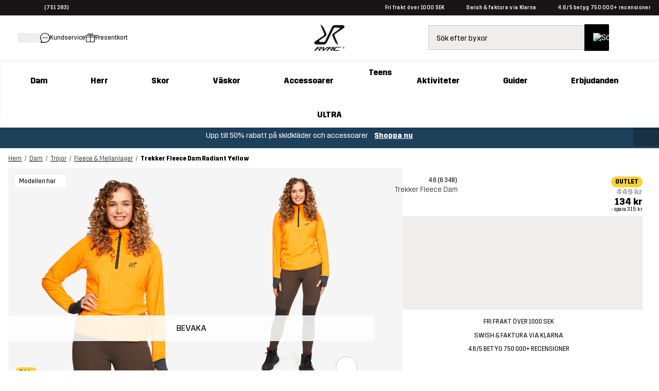

--- FILE ---
content_type: text/html;charset=utf-8
request_url: https://www.revolutionrace.se/dam/trojor/fleece/trekker-fleece-women?Color=2526
body_size: 932693
content:
<!DOCTYPE html><html  lang="sv"><head><meta charset="utf-8">
<meta name="viewport" content="width=device-width, initial-scale=1">
<title>Trekker Fleece Dam Radiant Yellow | RevolutionRace</title>
<link rel="preconnect" href="https://www.googletagmanager.com" crossorigin="anonymous">
<style>/* CSS TO HIDE REVIEWS ON PDP - TO BE REMOVED WHEN THE ISSUE IS FIXED ON THE BACKEND */

a.pdp-size-info__reviews.alternative {
display: none;
}</style>
<style>.create-return .return-product-selector__return-comment {
display: none;
}</style>
<style>/*! normalize.css v8.0.1 | MIT License | github.com/necolas/normalize.css */html{line-height:1.15;-webkit-text-size-adjust:100%}body{margin:0}main{display:block}h1{font-size:2em;margin:.67em 0}hr{box-sizing:content-box;height:0;overflow:visible}pre{font-family:monospace,monospace;font-size:1em}a{background-color:transparent}abbr[title]{border-bottom:none;-webkit-text-decoration:underline;text-decoration:underline;-webkit-text-decoration:underline dotted;text-decoration:underline dotted}b,strong{font-weight:bolder}code,kbd,samp{font-family:monospace,monospace;font-size:1em}small{font-size:80%}sub,sup{font-size:75%;line-height:0;position:relative;vertical-align:baseline}sub{bottom:-.25em}sup{top:-.5em}img{border-style:none}button,input,optgroup,select,textarea{font-family:inherit;font-size:100%;line-height:1.15;margin:0}button,input{overflow:visible}button,select{text-transform:none}[type=button],[type=reset],[type=submit],button{-webkit-appearance:button}[type=button]::-moz-focus-inner,[type=reset]::-moz-focus-inner,[type=submit]::-moz-focus-inner,button::-moz-focus-inner{border-style:none;padding:0}[type=button]:-moz-focusring,[type=reset]:-moz-focusring,[type=submit]:-moz-focusring,button:-moz-focusring{outline:1px dotted ButtonText}fieldset{padding:.35em .75em .625em}legend{box-sizing:border-box;color:inherit;display:table;max-width:100%;padding:0;white-space:normal}progress{vertical-align:baseline}textarea{overflow:auto}[type=checkbox],[type=radio]{box-sizing:border-box;padding:0}[type=number]::-webkit-inner-spin-button,[type=number]::-webkit-outer-spin-button{height:auto}[type=search]{-webkit-appearance:textfield;outline-offset:-2px}[type=search]::-webkit-search-decoration{-webkit-appearance:none}::-webkit-file-upload-button{-webkit-appearance:button;font:inherit}details{display:block}summary{display:list-item}[hidden],template{display:none}@font-face{font-family:Trim;font-style:normal;font-weight:500;src:url(/fonts/trim/Trim-Medium.eot);src:url(/fonts/trim/Trim-Medium.eot?#iefix) format("embedded-opentype"),url(/fonts/trim/Trim-Medium.woff2) format("woff2"),url(/fonts/trim/Trim-Medium.woff) format("woff"),url(/fonts/trim/Trim-Medium.ttf) format("truetype")}@font-face{font-family:Trim;font-style:normal;font-weight:700;src:url(/fonts/trim/Trim-Bold.eot);src:url(/fonts/trim/Trim-Bold.eot?#iefix) format("embedded-opentype"),url(/fonts/trim/Trim-Bold.woff2) format("woff2"),url(/fonts/trim/Trim-Bold.woff) format("woff"),url(/fonts/trim/Trim-Bold.ttf) format("truetype")}@font-face{font-family:Trim;font-style:normal;font-weight:400;src:url(/fonts/trim/Trim-Regular.eot);src:url(/fonts/trim/Trim-Regular.eot?#iefix) format("embedded-opentype"),url(/fonts/trim/Trim-Regular.woff2) format("woff2"),url(/fonts/trim/Trim-Regular.woff) format("woff"),url(/fonts/trim/Trim-Regular.ttf) format("truetype")}@font-face{font-family:Trim;font-style:normal;font-weight:300;src:url(/fonts/trim/Trim-Light.eot);src:url(/fonts/trim/Trim-Light.eot?#iefix) format("embedded-opentype"),url(/fonts/trim/Trim-Light.woff2) format("woff2"),url(/fonts/trim/Trim-Light.woff) format("woff"),url(/fonts/trim/Trim-Light.ttf) format("truetype")}@font-face{font-family:Trim;font-style:normal;font-weight:800;src:url(/fonts/trim/Trim-ExtraBold.eot);src:url(/fonts/trim/Trim-ExtraBold.eot?#iefix) format("embedded-opentype"),url(/fonts/trim/Trim-ExtraBold.woff2) format("woff2"),url(/fonts/trim/Trim-ExtraBold.woff) format("woff"),url(/fonts/trim/Trim-ExtraBold.ttf) format("truetype")}*{-webkit-tap-highlight-color:rgba(255,255,255,0);box-sizing:border-box}html{font-family:Trim,Helvetica,Arial,sans-serif;-webkit-font-smoothing:antialiased;-moz-osx-font-smoothing:grayscale;image-rendering:-webkit-optimize-contrast}body,html{height:100%}p{font-family:Trim,CustomArialParagraph,Arial,sans-serif}table,ul{font-size:.875rem}[id]{scroll-margin-top:60px}@media (min-width:768px) and (max-width:1025px){[id]{scroll-margin-top:90px}}@media (min-width:1026px){[id]{scroll-margin-top:90px}}body{-webkit-overflow-scrolling:touch}strong{font-weight:500}.stripe-input,input[type=date],input[type=email],input[type=number],input[type=password],input[type=search],input[type=tel],input[type=text],input[type=url],textarea{background-color:#f7f6f6;border:1px solid #5a5a5a;border-radius:2px;color:#181516;font-size:1rem;height:50px;margin-top:8px;padding:0 15px;position:relative;width:100%}textarea{height:auto;max-height:300px;overflow-x:hidden;overflow-y:auto;padding:15px;resize:vertical}input[type=date]:focus-visible,input[type=email]:focus-visible,input[type=number]:focus-visible,input[type=password]:focus-visible,input[type=search]:focus-visible,input[type=tel]:focus-visible,input[type=text]:focus-visible,input[type=url]:focus-visible,textarea:focus-visible{border-radius:2px;box-shadow:0 0 0 4px #fff;outline:3px solid #117f7f;outline-offset:2px}input[type=date]::-moz-placeholder,input[type=email]::-moz-placeholder,input[type=number]::-moz-placeholder,input[type=password]::-moz-placeholder,input[type=search]::-moz-placeholder,input[type=tel]::-moz-placeholder,input[type=text]::-moz-placeholder,input[type=url]::-moz-placeholder,textarea::-moz-placeholder{-webkit-appearance:none;color:#5a5a5a;font-size:.875rem;line-height:17px}input[type=date]::placeholder,input[type=email]::placeholder,input[type=number]::placeholder,input[type=password]::placeholder,input[type=search]::placeholder,input[type=tel]::placeholder,input[type=text]::placeholder,input[type=url]::placeholder,textarea::placeholder{-webkit-appearance:none;color:#5a5a5a;font-size:.875rem;line-height:17px}input::-ms-clear{display:none}label{font-size:.875rem;font-weight:500;line-height:17px;margin-bottom:10px}.grecaptcha-badge{display:none!important}@font-face{font-family:CustomArialBold;size-adjust:94%;src:local("Arial Bold")}@font-face{ascent-override:90%;font-family:CustomArialSearchInput;size-adjust:97.2%;src:local("Arial")}@font-face{font-family:CustomArialUSP;size-adjust:95.5%;src:local("Arial Bold")}@font-face{ascent-override:90%;font-family:CustomArialHeader;size-adjust:95%;src:local("Arial Bold")}@font-face{ascent-override:81%;font-family:CustomArialParagraph;size-adjust:96.8%;src:local("Arial")}@font-face{ascent-override:95%;font-family:CustomArialBlack;size-adjust:83%;src:local("Arial Black")}.btn-campaign-solid,.btn-campaign-solid--l,.btn-campaign-solid--s,.btn-campaign-solid--xs{background-color:#181516;border-radius:2px;color:#fff;display:inline-block;font-weight:600;text-align:center;-webkit-text-decoration:none;text-decoration:none}.btn-campaign-solid--l:focus,.btn-campaign-solid--l:hover,.btn-campaign-solid--s:focus,.btn-campaign-solid--s:hover,.btn-campaign-solid--xs:focus,.btn-campaign-solid--xs:hover,.btn-campaign-solid:focus,.btn-campaign-solid:hover{outline:none;-webkit-text-decoration:underline;text-decoration:underline}.btn-campaign-solid--l:focus:focus-visible,.btn-campaign-solid--l:hover:focus-visible,.btn-campaign-solid--s:focus:focus-visible,.btn-campaign-solid--s:hover:focus-visible,.btn-campaign-solid--xs:focus:focus-visible,.btn-campaign-solid--xs:hover:focus-visible,.btn-campaign-solid:focus:focus-visible,.btn-campaign-solid:hover:focus-visible{border-radius:2px;box-shadow:0 0 0 4px #fff;outline:3px solid #117f7f;outline-offset:2px}.btn-campaign-solid--l,a.btn-campaign-solid--l{font-size:1.125rem;line-height:22px;max-width:100%;padding:19px 1rem;width:310px}.btn-campaign-solid,a.btn-campaign-solid{font-size:1rem;line-height:18px;max-width:100%;padding:16px 1rem;width:220px}.btn-campaign-solid--s,a.btn-campaign-solid--s{font-size:.875rem;line-height:17px;max-width:100%;padding:14px 1rem;width:160px}.btn-campaign-solid--xs,a.btn-campaign-solid--xs{font-size:.75rem;line-height:14px;max-width:100%;padding:13px 1rem;width:140px}.btn-campaign-solid--l:disabled,.btn-campaign-solid--s:disabled,.btn-campaign-solid--xs:disabled,.btn-campaign-solid:disabled{background-color:#cbc6c4}.btn-campaign-hollow,.btn-campaign-hollow--l,.btn-campaign-hollow--s,.btn-campaign-hollow--xs{background-color:transparent;border:1px solid #181516;border-radius:2px;color:#181516;display:inline-block;font-weight:600;text-align:center;-webkit-text-decoration:none;text-decoration:none}.btn-campaign-hollow--l:focus,.btn-campaign-hollow--l:hover,.btn-campaign-hollow--s:focus,.btn-campaign-hollow--s:hover,.btn-campaign-hollow--xs:focus,.btn-campaign-hollow--xs:hover,.btn-campaign-hollow:focus,.btn-campaign-hollow:hover{background-color:transparent;outline:none;-webkit-text-decoration:underline;text-decoration:underline}.btn-campaign-hollow--l,a.btn-campaign-hollow--l{font-size:1.125rem;line-height:22px;max-width:100%;padding:19px 1rem;width:310px}.btn-campaign-hollow,a.btn-campaign-hollow{font-size:1rem;line-height:18px;max-width:100%;padding:16px 1rem;width:220px}.btn-campaign-hollow--s,a.btn-campaign-hollow--s{font-size:.875rem;line-height:17px;max-width:100%;padding:14px 1rem;width:160px}.btn-campaign-hollow--xs,a.btn-campaign-hollow--xs{font-size:.75rem;line-height:14px;max-width:100%;padding:13px 1rem;width:140px}.btn-campaign-hollow--l:disabled,.btn-campaign-hollow--s:disabled,.btn-campaign-hollow--xs:disabled,.btn-campaign-hollow:disabled{background-color:#cbc6c4}.btn-campaign-hollow--l:focus:focus-visible,.btn-campaign-hollow--s:focus:focus-visible,.btn-campaign-hollow--xs:focus:focus-visible,.btn-campaign-hollow:focus:focus-visible{border-radius:2px;box-shadow:0 0 0 4px #fff;outline:3px solid #117f7f;outline-offset:2px}.btn-campaign-ghost,.btn-campaign-ghost--l,.btn-campaign-ghost--s{background-color:transparent;color:#181516;display:inline-block;font-weight:600;margin:.25rem;text-align:center;-webkit-text-decoration:none;text-decoration:none;-webkit-text-decoration:underline;text-decoration:underline}.btn-campaign-ghost--l:focus,.btn-campaign-ghost--l:hover,.btn-campaign-ghost--s:focus,.btn-campaign-ghost--s:hover,.btn-campaign-ghost:focus,.btn-campaign-ghost:hover{outline:none;-webkit-text-decoration:none;text-decoration:none}.btn-campaign-ghost--l,a.btn-campaign-ghost--l{font-size:1.125rem;line-height:22px;padding:19px 0}.btn-campaign-ghost,a.btn-campaign-ghost{font-size:1rem;line-height:18px;padding:16px 0}.btn-campaign-ghost--s,a.btn-campaign-ghost--s{font-size:.875rem;line-height:17px;padding:14px 0}.btn-campaign-ghost--l:disabled,.btn-campaign-ghost--s:disabled,.btn-campaign-ghost:disabled{background-color:transparent;color:#cbc6c4}.btn-campaign-ghost--l:focus:focus-visible,.btn-campaign-ghost--s:focus:focus-visible,.btn-campaign-ghost:focus:focus-visible{border-radius:2px;box-shadow:0 0 0 4px #fff;outline:3px solid #117f7f;outline-offset:2px}.btn-primary,a.btn-primary,button,input[type=submit]{background-color:#117f7f;border:none;border-radius:2px;color:#fff;cursor:pointer;display:inline-block;font-size:1rem;line-height:18px;padding:16px 2rem;text-align:center;-webkit-text-decoration:none;text-decoration:none}.btn-primary:hover,button:hover,input[type=submit]:hover{background-color:#007170;outline:none}button:focus-visible{border-radius:2px;box-shadow:0 0 0 4px #fff;outline:3px solid #117f7f;outline-offset:2px}.btn-primary:disabled,button:disabled,input[type=submit]:disabled{background-color:#92c5c5;cursor:not-allowed}.btn-secondary,a.btn-secondary{background-color:#f0eeed;border:1px solid #cbc6c4;border-radius:2px;color:#181516;cursor:pointer;display:inline-block;font-size:1rem;line-height:18px;padding:16px 2rem;text-align:center;-webkit-text-decoration:none;text-decoration:none}.btn-secondary:hover{background-color:#cbc6c4;outline:none}.btn-secondary:focus:focus-visible{border-radius:2px;box-shadow:0 0 0 4px #fff;outline:3px solid #117f7f;outline-offset:2px}.btn-secondary:disabled,.btn-secondary:disabled:hover{background-color:#cbc6c4;color:#181516;cursor:not-allowed;opacity:.5}.btn-ghost,a.btn-ghost{background-color:transparent;border:1px solid #117f7f;border-radius:2px;color:#117f7f;display:inline-block;font-size:1rem;line-height:18px;margin:.25rem;padding:16px 2rem;text-align:center;-webkit-text-decoration:none;text-decoration:none}.btn-ghost:focus,.btn-ghost:hover{background-color:transparent;border-color:#007170;color:#007170;outline:none}.btn-ghost:focus:focus-visible{border-radius:2px;box-shadow:0 0 0 4px #fff;outline:3px solid #117f7f;outline-offset:2px}.btn-ghost:disabled,.btn-ghost:disabled:hover{background-color:transparent;opacity:.3}p{font-size:.875rem;line-height:1.5rem;margin:.8em 0}p,p.large{font-weight:300}p.large{font-size:1rem;line-height:1.65rem}p.small{font-size:.75rem;font-weight:300;line-height:20px;line-height:1.67rem}@media (min-width:1026px){p{font-size:1rem}p.large{font-size:1.125rem}p.small{font-size:.875rem}}.align--right{text-align:right}.align--left{text-align:left}.align--center{text-align:center}.align--justify{text-align:justify}a{color:#000;cursor:pointer;-webkit-text-decoration:underline;text-decoration:underline}a:focus-visible{border-radius:2px;box-shadow:0 0 0 4px #fff;outline:3px solid #117f7f;outline-offset:2px}a:hover{-webkit-text-decoration:none;text-decoration:none}a.alternative--small,a.small{font-size:.75rem;line-height:16.3px}a.alternative--large,a.large{font-size:1rem;font-weight:500;line-height:19px}a.alternative,a.alternative--large,a.alternative--small{color:#117f7f}ol,ul{margin:.5rem 0;padding-left:1.5rem}ol li,ul li{font-weight:300;padding-left:.5rem}ul li{line-height:2em;list-style-type:disc;position:relative}ul li::marker{color:#181516}.h1,h1{font-family:Trim,CustomArialHeader,Arial,sans-serif;font-size:2rem;font-weight:700;margin:.5em 0 .4em}.h1--alternative,h1.alternative{font-size:2rem;font-weight:300}.h1-banner,a.h1-banner,h1.h1-banner,p.h1-banner{font-size:2.375rem;font-weight:800;line-height:1.06;margin:.5em 0;text-transform:uppercase}.h2,h2{font-size:1.75rem;font-weight:700;margin:.8em 0 .4em}.h2--alternative,h2.alternative{font-size:1.75rem;font-weight:300}.h3,h3{font-size:1.5rem;margin:1em 0 .4em}.h3,.h4,h3,h4{font-weight:700}.h4,h4{font-size:1.125rem;margin:1em 0 .6em}.h5,h5{font-size:1rem;font-weight:700}.h5,.h6,h5,h6{margin:1em 0 .8em}.h6,h6{font-size:.875rem}@media (min-width:1026px){.h1,h1{font-size:2.625rem}.h1--alternative,h1.alternative{font-size:2.625rem;font-weight:300}.h1-banner,a.h1-banner,h1.h1-banner,p.h1-banner{font-size:4.375rem;margin:15px 0}.h2,h2{font-size:2.375rem}.h2--alternative,h2.alternative{font-size:2.375rem;font-weight:300}.h3,h3{font-size:2rem}.h4,h4{font-size:1.75rem}.h5,h5{font-size:1.5rem}.h6,h6{font-size:1rem}}mark{background-color:#117f7f;color:#fff;font-weight:500;padding:0 .2em}</style>
<style>.icon-blob[data-v-e9470d54]{transform-origin:50% 50%}.icon-blob--campaign path[data-v-e9470d54]{fill:#df0037}.icon-blob--bestseller path[data-v-e9470d54]{fill:#000}.icon-blob--newin path[data-v-e9470d54]{fill:#117f7f}.icon-blob__margin[data-v-e9470d54]{margin-bottom:-2px}.icon-blob__text[data-v-e9470d54]{align-items:center;bottom:0;display:flex;font-size:var(--174736e2);font-weight:700;justify-content:center;left:0;position:absolute;right:0;text-align:center;top:0}@media (min-width:768px){.icon-blob__text[data-v-e9470d54]{font-size:.72rem}}</style>
<style>.link[data-v-37ecfd47]{-webkit-text-decoration:none;text-decoration:none}.button[data-v-37ecfd47]{border:none;border-radius:2px;white-space:nowrap}.button[data-v-37ecfd47]:focus-visible{border-radius:2px;box-shadow:0 0 0 4px #fff;outline:3px solid #117f7f;outline-offset:2px}.button-circle[data-v-37ecfd47]{background-color:#fff;border:1px solid #cbc6c4;border-radius:50%;height:var(--3377206a);width:var(--3377206a)}.button-circle[data-v-37ecfd47],.button-content[data-v-37ecfd47]{align-items:center;display:flex;justify-content:center}.button-content[data-v-37ecfd47]{flex-direction:var(--3e08bce6);flex-wrap:nowrap;font-weight:var(--49e77b20);gap:var(--29c231c2);width:100%}.button-content.ghost-hidden[data-v-37ecfd47]{visibility:hidden}.button-primary[data-v-37ecfd47]{background-color:#117f7f;border:1px solid #117f7f;color:#fff;filter:var(--4a086b55)}.button-primary[data-v-37ecfd47]:hover{background-color:#007170}.button-primary[disabled][data-v-37ecfd47]{background-color:#92c5c5;color:#fff;cursor:not-allowed}.button-primary[data-v-37ecfd47]:focus-visible{background-color:#007170}.button-primary--outlined[data-v-37ecfd47]{background-color:transparent;color:#117f7f}.button-primary--outlined[data-v-37ecfd47]:hover{background-color:transparent;color:#007170;-webkit-text-decoration:underline;text-decoration:underline}.button-primary--outlined[data-v-37ecfd47]:focus-visible{background-color:transparent}.button-primary--outlined[disabled][data-v-37ecfd47]{background-color:transparent;border:1px solid #92c5c5;color:#92c5c5;cursor:not-allowed}.button-primary--underlined[data-v-37ecfd47]{-webkit-text-decoration:underline;text-decoration:underline}.button-primary--underlined[data-v-37ecfd47]:hover{-webkit-text-decoration:none;text-decoration:none}.button-secondary[data-v-37ecfd47]{background-color:#f0eeed;border:1px solid #cbc6c4;color:#000;filter:var(--4a086b55)}.button-secondary[data-v-37ecfd47]:hover{background-color:#cbc6c4}.button-secondary[disabled][data-v-37ecfd47]{background-color:#f0eeed;color:#181516;cursor:not-allowed;opacity:.5}.button-secondary[data-v-37ecfd47]:focus-visible{background-color:#cbc6c4}.button-secondary--outlined[data-v-37ecfd47]{background-color:transparent;color:#181516}.button-secondary--outlined[data-v-37ecfd47]:hover{background-color:#f0eeed;color:#181516;-webkit-text-decoration:underline;text-decoration:underline}.button-secondary--outlined[data-v-37ecfd47]:focus-visible{background-color:transparent}.button-secondary--outlined[disabled][data-v-37ecfd47]{background-color:transparent;border:1px solid #b1b1b1;color:#b1b1b1;cursor:not-allowed}.button-secondary--underlined[data-v-37ecfd47]{-webkit-text-decoration:underline;text-decoration:underline}.button-secondary--underlined[data-v-37ecfd47]:hover{-webkit-text-decoration:none;text-decoration:none}.button-tertiary[data-v-37ecfd47]{background-color:#e5f4f4;color:#181516}.button-tertiary[data-v-37ecfd47]:focus-visible,.button-tertiary[data-v-37ecfd47]:hover{background-color:#181516;color:#fff}.button-tertiary[disabled][data-v-37ecfd47]{background-color:#92c5c5;color:#fff;cursor:not-allowed}.button-tertiary--underlined[data-v-37ecfd47]{-webkit-text-decoration:underline;text-decoration:underline}.button-tertiary--underlined[data-v-37ecfd47]:hover{-webkit-text-decoration:none;text-decoration:none}.button-default[data-v-37ecfd47]{background-color:#000;border:1px solid #181516;color:#fff;filter:var(--4a086b55)}.button-default[data-v-37ecfd47]:hover{background-color:#252525}.button-default[disabled][data-v-37ecfd47]{background-color:#8f8f8f;color:#fff;cursor:not-allowed}.button-default--outlined[data-v-37ecfd47]{background-color:transparent;color:#181516}.button-default--outlined[data-v-37ecfd47]:hover{background-color:transparent;-webkit-text-decoration:underline;text-decoration:underline}.button-default--outlined[data-v-37ecfd47]:focus-visible{background-color:transparent}.button-default--outlined[disabled][data-v-37ecfd47]{background-color:#cbc6c4;border:1px solid #181516;color:#181516;cursor:not-allowed}.button-default--underlined[data-v-37ecfd47]{-webkit-text-decoration:underline;text-decoration:underline}.button-default--underlined[data-v-37ecfd47]:hover{-webkit-text-decoration:none;text-decoration:none}.button-text[data-v-37ecfd47]{background-color:transparent;border:none;color:inherit;filter:var(--4a086b55);-webkit-text-decoration:underline;text-decoration:underline}.button-text[data-v-37ecfd47]:hover{background-color:transparent;-webkit-text-decoration:none;text-decoration:none}.button-text--outlined[data-v-37ecfd47]{border:1px solid #fff;color:#fff}.button-text.teal[data-v-37ecfd47]{color:#117f7f}.button-text.teal[data-v-37ecfd47]:hover{color:#007170}.button.tiny[data-v-37ecfd47]{font-size:.75rem;padding:var(--32caeb50)}.button.small[data-v-37ecfd47]{font-size:.875rem;padding:var(--26ab6ea2)}.button.medium[data-v-37ecfd47]{font-size:1rem;padding:var(--c41b5e66)}.button.large[data-v-37ecfd47]{font-size:2.375rem}.button.button-text.medium[data-v-37ecfd47]:not(.button.custom-padding):not(.button-text--outlined),.button.button-text.small[data-v-37ecfd47]:not(.button.custom-padding):not(.button-text--outlined),.button.button-text.tiny[data-v-37ecfd47]:not(.button.custom-padding):not(.button-text--outlined){padding:0}.button.rounded[data-v-37ecfd47]{border-radius:40px}.button.block[data-v-37ecfd47]{display:block;width:100%}.button.inline[data-v-37ecfd47]{display:inline-block}.button.ghost[data-v-37ecfd47]{border:1px solid #f0eeed}.button.ghost[data-v-37ecfd47],.button.ghost[data-v-37ecfd47]:focus,.button.ghost[data-v-37ecfd47]:hover{background-color:#f0eeed}.button.full-width[data-v-37ecfd47]{width:100%}@media (min-width:768px){.button.full-width[data-v-37ecfd47]{width:auto}}.button.only-show-in-desktop[data-v-37ecfd47]{display:none}@media (min-width:1026px){.button.only-show-in-desktop[data-v-37ecfd47]{display:block}}.button.custom-padding[data-v-37ecfd47]{padding:var(--e7733d72)}.button.custom-font-size[data-v-37ecfd47]{font-size:var(--378dbb0c)}</style>
<style>.global-error[data-v-bdad97d9]{align-items:stretch;display:flex;flex-direction:column;text-align:center}@media (min-width:768px){.global-error[data-v-bdad97d9]{margin:auto;max-width:500px}}.global-error__padded-area[data-v-bdad97d9]{align-items:stretch;display:flex;flex-direction:column;padding:2rem}.global-error__icon[data-v-bdad97d9]{height:75px;margin:1.5rem auto;position:relative;width:75px}.global-error__icon-blob[data-v-bdad97d9]{height:100%;left:0;position:absolute;right:0;top:0}.global-error__icon-blob[data-v-bdad97d9] path{fill:#fff2e7}.global-error__icon-image[data-v-bdad97d9]{left:-2px;position:absolute;top:-2px;width:90%}.global-error__text[data-v-bdad97d9]{font-weight:400}.global-error__text a[data-v-bdad97d9]{font-weight:500}.global-error__button[data-v-bdad97d9]{margin:.5rem 0}.global-error__still-not-working[data-v-bdad97d9]{background-color:#f0eeed;padding:1rem}</style>
<style>.page[data-v-9bc9ac4c],.page__content[data-v-9bc9ac4c]{position:relative}.page__content[data-v-9bc9ac4c]{display:block;min-height:auto}.page__search[data-v-9bc9ac4c]{background-color:#fff;position:relative}@media (min-width:1026px){.page__search[data-v-9bc9ac4c]{display:none}}.page__search--open[data-v-9bc9ac4c]{z-index:61}.page__search--open-in-scroll[data-v-9bc9ac4c]{position:fixed;top:var(--c32c6a7c);width:100%}.page__under-header[data-v-9bc9ac4c]{background-color:#fff;top:60px;width:100%;z-index:60}.page__under-header--sticky[data-v-9bc9ac4c]{position:sticky}@media (max-width:320px),(max-width:767px) and (orientation:landscape){.page__under-header--sticky[data-v-9bc9ac4c]{position:static}}@media (min-width:1026px){.page__under-header[data-v-9bc9ac4c]{top:90px}}.page__search-modal-background[data-v-9bc9ac4c]{background-color:#0009;height:100%;left:0;position:fixed;top:var(--862649aa);width:100%;z-index:60}</style>
<style>body.body--modal{background-color:#fff;bottom:0;left:0;position:fixed;right:0}</style>
<style>.website-schema-template[data-v-c55b9e89]{display:none}</style>
<style>.skip-link[data-v-d610ba79]{background-color:#117f7f;border-radius:25px;color:#fff;font-weight:500;left:-2000px;padding:12px 18px;position:absolute;-webkit-text-decoration:none;text-decoration:none;top:20px;z-index:601}.skip-link[data-v-d610ba79]:focus{left:15px}.skip-link[data-v-d610ba79]:focus-visible{border-radius:25px;box-shadow:0 0 0 4px #fff;outline:3px solid #117f7f;outline-offset:2px}</style>
<style>.header-voucher{background-color:#333;min-height:30px;text-align:center}.header-voucher,.header-voucher__container{align-items:flex-start;display:flex;justify-content:center;width:100%}.header-voucher__container{padding:.7rem 0}.header-voucher__text-container{align-items:flex-start;display:flex;flex-direction:row;justify-content:center;margin:auto;width:auto}.header-voucher__icon{height:12px;line-height:22px;margin:0 4px 0 14px;vertical-align:middle;width:15px}.header-voucher__close,.header-voucher__text{color:#fff;font-weight:500;letter-spacing:.3px;line-height:14px;vertical-align:middle}.header-voucher__close{cursor:pointer;float:right;margin:0 14px 0 4px}</style>
<style>.header-abandoned-cart[data-v-963c99ca]{background-color:#333;min-height:30px;text-align:center}.header-abandoned-cart[data-v-963c99ca],.header-abandoned-cart__container[data-v-963c99ca]{align-items:flex-start;display:flex;justify-content:center;width:100%}.header-abandoned-cart__container[data-v-963c99ca]{padding:.7rem 0}.header-abandoned-cart__text-container[data-v-963c99ca]{align-items:flex-start;display:flex;flex-direction:row;justify-content:center;margin:auto;width:auto}.header-abandoned-cart__icon[data-v-963c99ca]{height:12px;line-height:22px;margin:0 4px 0 14px;vertical-align:middle;width:15px}.header-abandoned-cart__close[data-v-963c99ca],.header-abandoned-cart__text[data-v-963c99ca]{color:#fff;font-weight:500;letter-spacing:.3px;line-height:14px;vertical-align:middle}.header-abandoned-cart__close[data-v-963c99ca]{cursor:pointer;float:right;margin:0 14px 0 4px}</style>
<style>.ribbon[data-v-f5bf7aa7]{background-color:#117f7f;position:relative}.ribbon__wrap[data-v-f5bf7aa7]{align-items:center;display:flex;flex-direction:row;font-size:.875rem;font-weight:500;height:30px;justify-content:space-between;letter-spacing:.3px;line-height:14px;line-height:1;margin:0 auto;max-width:calc(1920px + 2rem);padding:0 1rem}.ribbon__middle[data-v-f5bf7aa7]{display:flex;font-size:.625rem;justify-content:center}.ribbon__middle-link[data-v-f5bf7aa7]{font-size:.625rem;font-weight:400;margin:0}@media (min-width:768px){.ribbon__middle-link[data-v-f5bf7aa7]{align-items:center;display:inline-flex;margin:0 26px}}.ribbon__middle_promotion[data-v-f5bf7aa7]{color:#fff}.ribbon__middle_promotion[data-v-f5bf7aa7] p{font-weight:500;margin:0}.ribbon__middle_promotion[data-v-f5bf7aa7] a{color:#fff;-webkit-text-decoration:none;text-decoration:none}.ribbon__middle_promotion-desktop[data-v-f5bf7aa7]{display:none;text-align:center}@media (min-width:768px){.ribbon__middle_promotion-desktop[data-v-f5bf7aa7]{display:inline;display:initial}}.ribbon__middle_promotion-mobile[data-v-f5bf7aa7]{padding-left:.5rem;text-align:right}@media (min-width:768px){.ribbon__middle_promotion-mobile[data-v-f5bf7aa7]{display:none}}.ribbon__middle_promotion-mobile[data-v-f5bf7aa7] p{text-align:right}.ribbon__left[data-v-f5bf7aa7],.ribbon__right[data-v-f5bf7aa7]{flex:1;font-size:.625rem}.ribbon__left[data-v-f5bf7aa7]{display:flex;justify-content:flex-start}.ribbon__right[data-v-f5bf7aa7]{display:none}@media (min-width:768px){.ribbon__right[data-v-f5bf7aa7]{display:flex;justify-content:flex-end}}.ribbon__left-link[data-v-f5bf7aa7]{align-items:center;display:inline-flex;margin:0}.ribbon__link[data-v-f5bf7aa7]{color:#fff;-webkit-text-decoration:none;text-decoration:none}.ribbon__rating[data-v-f5bf7aa7]{align-items:center;color:#fff;cursor:pointer;display:inline-flex}.ribbon__stars[data-v-f5bf7aa7]{display:inline;margin:0 5px 0 0}.ribbon__language-switcher[data-v-f5bf7aa7]{display:none;margin-left:1rem}@media (min-width:1026px){.ribbon__language-switcher[data-v-f5bf7aa7]{display:block}}.ribbon__language-switcher[data-v-f5bf7aa7] .fancy-dropdown__select{font-size:.75rem}.ribbon__language-switcher[data-v-f5bf7aa7] .fancy-dropdown__selected-value-text{font-size:.625rem}.ribbon__language-switcher[data-v-f5bf7aa7] .fancy-dropdown__label,.ribbon__language-switcher[data-v-f5bf7aa7] .fancy-dropdown__selected-value{color:#fff}.ribbon__language-switcher[data-v-f5bf7aa7] .arrow__path{fill:#fff}.ribbon__language-switcher[data-v-f5bf7aa7] .fancy-dropdown__select{color:#000}.ribbon__ribbon-dynamic-link[data-v-f5bf7aa7]{display:none}@media (min-width:768px){.ribbon__ribbon-dynamic-link[data-v-f5bf7aa7]{display:inline;display:initial}}@media (max-width:1025px){.ribbon__usps[data-v-f5bf7aa7]{display:none}}</style>
<style>.header-nav[data-v-a5c35f04]{position:sticky;top:0;z-index:600}.header-nav__nav[data-v-a5c35f04]{background-color:#fff;position:relative;z-index:600}.header-nav .mobile-header[data-v-a5c35f04]{box-shadow:0 3px 4px #0000000d}@media (min-width:1026px){.header-nav .mobile-header[data-v-a5c35f04]{display:none}}@media (max-width:1025px){.header-nav .desktop-header[data-v-a5c35f04]{display:none}}</style>
<style>.mobile-header__menu[data-v-937c9f2f]{align-items:center;display:flex;height:60px;justify-content:space-between;padding:0 1rem;width:100%}.mobile-header__menu-container[data-v-937c9f2f]{align-items:center;display:flex;flex:1;gap:1rem;justify-content:flex-start}.mobile-header__menu-container--right[data-v-937c9f2f]{justify-content:flex-end}.mobile-header__logo[data-v-937c9f2f]{width:40px}.mobile-header__content[data-v-937c9f2f]{width:100%}.mobile-header__hamburger[data-v-937c9f2f]{cursor:pointer;display:inline-block}</style>
<style>.row-with-logotype[data-v-84adefc5]{background-color:#fff;position:relative;z-index:100}.row-with-logotype__content[data-v-84adefc5]{display:flex;margin:auto;max-width:calc(1920px + 2rem);padding:1rem}.row-with-logotype__logo[data-v-84adefc5]{display:flex;height:54px;-webkit-user-select:none;-moz-user-select:none;user-select:none;width:auto}.row-with-logotype__left-links[data-v-84adefc5]{align-items:center;-moz-column-gap:1.5rem;column-gap:1.5rem;display:flex;flex:1}.row-with-logotype__left-links-text[data-v-84adefc5]{white-space:nowrap}.row-with-logotype__left-links-link[data-v-84adefc5]{align-items:center;display:flex;font-size:.75rem;gap:.5rem;line-height:1;-webkit-text-decoration:none;text-decoration:none}.row-with-logotype__right-links[data-v-84adefc5]{align-items:center;display:flex;flex:1;justify-content:flex-end}.row-with-menu[data-v-84adefc5]{background-color:#fff;box-shadow:inset 0 3px 4px #0000000d,0 3px 4px #0000000d;font-family:Trim,CustomArialBlack,Arial,sans-serif;position:relative}.row-with-menu--open[data-v-84adefc5]{z-index:100}.row-with-menu__content[data-v-84adefc5]{display:flex;flex-wrap:wrap;justify-content:center}.row-with-menu__menu-item[data-v-84adefc5]{cursor:pointer;font-weight:600;margin:0 .5rem;padding:1rem 0;position:relative}.row-with-menu__menu-item-content[data-v-84adefc5]{align-items:center;display:flex;padding:0 .5rem}.row-with-menu__menu-item-arrow[data-v-84adefc5]{padding-left:.5rem}.row-with-menu__menu-item--selected .row-with-menu__menu-item-text[data-v-84adefc5]:after,.row-with-menu__menu-item-text[data-v-84adefc5]:hover:after{background-color:#181516;bottom:0;content:"";height:2px;left:-2px;position:absolute;right:-2px}.backdrop[data-v-84adefc5]{background-color:#837975;bottom:0;left:0;opacity:.8;position:fixed;right:0;top:30px}</style>
<style>.my-pages-button[data-v-b94a480d]{align-items:center;display:flex;font-size:.75rem;gap:.5rem;line-height:14px;-webkit-text-decoration:none;text-decoration:none}.my-pages-button__container[data-v-b94a480d]{display:flex}.my-pages-button a[data-v-b94a480d]{-webkit-text-decoration:none;text-decoration:none}.my-pages-button__icon[data-v-b94a480d]{height:var(--0d81fd32);position:relative;-webkit-user-select:none;-moz-user-select:none;user-select:none;width:-moz-min-content;width:min-content}.my-pages-button__icon-logged-in[data-v-b94a480d]{background:#07ab5c;border-radius:50%;height:12px;padding:3px;position:absolute;right:-5px;top:0;width:12px}.my-pages-button__ghost[data-v-b94a480d]{background-color:#f0eeed;border-radius:2px;height:19px;width:var(--edefce20)}.my-pages-button__ghost-container[data-v-b94a480d]{align-items:center;display:flex;gap:.5rem}</style>
<style>.icon[data-v-2cd69bbc]{height:var(--17d1d17c);min-width:var(--1807c696);width:var(--1807c696)}@media (min-width:768px){.icon[data-v-2cd69bbc]{min-width:var(--930e2266);width:var(--930e2266)}}.icon[data-v-2cd69bbc]:focus-visible{border-radius:2px;box-shadow:0 0 0 4px #fff;outline:3px solid #117f7f;outline-offset:2px}.icon--rounded[data-v-2cd69bbc],.icon--rounded-small[data-v-2cd69bbc]{border:1.5px solid #cbc6c4;border-radius:100%;height:var(--1807c696)}.icon--rounded-no-border[data-v-2cd69bbc],.icon--rounded-small-no-border[data-v-2cd69bbc]{border:none}.icon--rounded-small[data-v-2cd69bbc]{padding:.6rem}.icon--rounded[data-v-2cd69bbc]{padding:.5rem}.icon--background[data-v-2cd69bbc]{background-color:var(--4ae6ac32)}</style>
<style>.container-enter-active[data-v-edbf3ec2],.container-leave-active[data-v-edbf3ec2]{transform-origin:top;transition:transform .2s ease}.container-leave-active[data-v-edbf3ec2]{transition-delay:.2s}.container-leave-active[data-v-edbf3ec2]>*{transition:opacity .2s ease}.container-enter-from[data-v-edbf3ec2],.container-leave-to[data-v-edbf3ec2]{transform:scaleY(0)}.container-leave-to[data-v-edbf3ec2]>*{opacity:0}.group-enter-active[data-v-edbf3ec2]{transition:opacity .5s ease .2s,transform .2s ease .2s}.group-enter-from[data-v-edbf3ec2]{opacity:0;transform:translateY(0),scale(0)}.group-leave-active[data-v-edbf3ec2]{transition:opacity .1s ease 0s}.group-leave-to[data-v-edbf3ec2]{opacity:0}.list-enter-active[data-v-edbf3ec2],.list-move[data-v-edbf3ec2]{transition:opacity .5s ease,transform .2s ease}.list-enter-from[data-v-edbf3ec2]{opacity:0;transform:translateY(0),scale(0)}.list-leave-to[data-v-edbf3ec2]{opacity:0;transform:translate(0)}.list-leave-active[data-v-edbf3ec2]{left:0;position:absolute;right:0}.quick-search-bar[data-v-edbf3ec2]{font-size:.875rem;padding:1rem;position:relative}@media (min-width:1026px){.quick-search-bar[data-v-edbf3ec2]{padding:0;width:350px}}.quick-search-bar__backdrop-desktop[data-v-edbf3ec2]{background-color:#0009;bottom:0;display:none;left:0;position:fixed;right:0;top:0}@media (min-width:1026px){.quick-search-bar__backdrop-desktop--visible[data-v-edbf3ec2]{display:block}}.quick-search-bar__no-results-title[data-v-edbf3ec2]{font-size:1.125rem;font-weight:400;margin-bottom:.5rem;padding:0 1rem;text-align:center}.quick-search-bar__no-results-text[data-v-edbf3ec2]{font-size:.75rem;font-weight:400;margin:0 1rem 2rem;text-align:center}.quick-search-bar__input-container[data-v-edbf3ec2]{align-items:center;border-radius:3px;cursor:pointer;position:relative}.quick-search-bar__input[data-v-edbf3ec2]{background:none;background-color:#f0eeed;border:none;border-radius:3px 0 0 3px;display:flex;flex:1;flex-direction:column;font-family:Trim,CustomArialSearchInput,Arial,sans-serif;height:2.85rem;justify-content:center;margin-top:0;outline:1px solid #cbc6c4;overflow:hidden;position:relative}.quick-search-bar__input[data-v-edbf3ec2]::-moz-placeholder{color:#000}.quick-search-bar__input[data-v-edbf3ec2]::placeholder{color:#000}@media (max-width:1025px){.quick-search-bar__input[data-v-edbf3ec2]{padding:0 4rem 0 .7rem}}.quick-search-bar__clear-icon-container[data-v-edbf3ec2]{align-items:center;background:none;display:flex;position:absolute;right:64px}@media (max-width:1025px){.quick-search-bar__clear-icon-container[data-v-edbf3ec2]{margin-right:.7rem}}.quick-search-bar__results-title[data-v-edbf3ec2]{font-size:.875rem;margin:1.2rem 1rem .75rem}@media (min-width:1026px){.quick-search-bar__results-title[data-v-edbf3ec2]{margin-top:2em}}.quick-search-bar__results-popular-searches-items[data-v-edbf3ec2],.quick-search-bar__results-recent-searches-item[data-v-edbf3ec2],.quick-search-bar__results-suggested-search-item[data-v-edbf3ec2]{line-height:2.3rem;padding:0 1rem}.quick-search-bar__results-container[data-v-edbf3ec2]{background-color:#fff;box-shadow:0 4px 4px #00000040;left:0;margin-top:.8rem;max-height:calc(100vh - var(--c862bcd4) - 4rem);overflow-y:scroll;overscroll-behavior:contain;padding-bottom:13rem;position:fixed;right:0;z-index:600}@media (min-width:1026px){.quick-search-bar__results-container[data-v-edbf3ec2]{left:auto;margin-top:.5rem;max-height:calc(100vh - 10rem);overflow-y:scroll;padding:1rem 2rem 2rem;position:absolute;width:800px}}.quick-search-bar__results-popular-right-now-products[data-v-edbf3ec2]{display:flex;flex-direction:row;overflow-x:auto;padding:0 .5rem;scroll-snap-type:x mandatory}@media (min-width:1026px){.quick-search-bar__results-popular-right-now-products[data-v-edbf3ec2]{overflow:visible;overflow:initial;scroll-snap-type:none}}.quick-search-bar__product[data-v-edbf3ec2]{min-width:41%;scroll-margin-left:.5rem;scroll-snap-align:start}@media (min-width:1026px){.quick-search-bar__product[data-v-edbf3ec2]{display:none;min-width:20%}.quick-search-bar__product[data-v-edbf3ec2]:nth-child(-n+5){display:block}}</style>
<style>.wishlist[data-v-6e9cd49b]{align-items:flex-end;display:flex;height:22px;justify-content:center;position:relative}@media (min-width:1026px){.wishlist[data-v-6e9cd49b]{margin-left:1rem}}.wishlist__count[data-v-6e9cd49b]{align-items:center;background-color:#000;border-radius:50%;color:#fff;display:flex;font-size:.625rem;font-weight:500;height:16px;justify-content:center;line-height:.625rem;position:absolute;right:-6px;top:-4.5px;width:16px}</style>
<style>.header-cart-button[data-v-c138db9a]{cursor:pointer;height:27px;position:relative;-webkit-user-select:none;-moz-user-select:none;user-select:none}@media (min-width:1026px){.header-cart-button[data-v-c138db9a]{margin-left:1rem}}.header-cart-button__button[data-v-c138db9a]{background:none;display:inline;height:27px;padding:0;position:relative}.header-cart-button__count[data-v-c138db9a]{align-items:center;background:#e35404;border-radius:100%;color:#fff;display:flex;font-size:.625rem;font-weight:500;height:16px;justify-content:center;line-height:.625rem;pointer-events:none;position:absolute;right:-5px;text-align:center;top:-2px;width:16px}</style>
<style>.menu-item[data-v-86e2a39b]{background:none;color:#000;position:relative;text-align:center;-webkit-text-decoration:none;text-decoration:none;white-space:nowrap}.menu-item.rating[data-v-86e2a39b]{font-weight:400;margin-left:4px}.menu-item.about[data-v-86e2a39b]{color:inherit}</style>
<style>.arrow-expandable{display:inline-flex;flex-direction:column;height:100%;justify-content:center}</style>
<style>.litium-block[data-v-366575bd]{margin-bottom:var(--73cab1b5);margin-top:var(--04d633ea)}@media (max-width:767px){.litium-block.hide-on-mobile[data-v-366575bd]{display:none}}@media (min-width:768px) and (max-width:1025px){.litium-block.hide-on-tablet[data-v-366575bd]{display:none}}@media (min-width:1026px){.litium-block.hide-on-desktop[data-v-366575bd]{display:none}}</style>
<style>.campaign-banner[data-v-94b0eb43]{align-content:center;background-color:var(--afbe108c);background-position:top;background-repeat:no-repeat;background-size:cover;min-height:40px;overflow:hidden;padding:0 1rem}@media (max-width:767px){.campaign-banner[data-v-94b0eb43]{background-image:var(--5667793e)}}@media (min-width:768px) and (max-width:1025px){.campaign-banner[data-v-94b0eb43]{background-image:var(--28d6740c)}}@media (min-width:1026px){.campaign-banner[data-v-94b0eb43]{background-image:var(--52620bda);height:40px}}.campaign-banner__link[data-v-94b0eb43]{-webkit-text-decoration:none;text-decoration:none}.campaign-banner__wrapper[data-v-94b0eb43]{display:flex;justify-content:center;margin:0 auto}.campaign-banner__content[data-v-94b0eb43]{align-items:center;cursor:pointer;display:flex;flex-direction:row;justify-content:center;padding:8px 10px 8px 0;text-align:center;width:100%}@media (min-width:768px){.campaign-banner__content[data-v-94b0eb43]{max-height:40px;padding:0}}.campaign-banner__text[data-v-94b0eb43]{display:flex;flex-direction:var(--3f7b25ef);margin-right:20px}@media (min-width:768px){.campaign-banner__text[data-v-94b0eb43]{flex-direction:row}}.campaign-banner__title[data-v-94b0eb43]{align-content:center;color:var(--15f917e6);font-family:Trim,CustomArialBold,Arial,sans-serif;font-size:.75rem;font-weight:600;line-height:1;margin-right:var(--7d9a395e);padding-top:var(--438938e1)}@media (min-width:768px){.campaign-banner__title[data-v-94b0eb43]{font-size:.875rem;font-weight:500;max-height:40px;padding-top:0}}.campaign-banner__subtitle[data-v-94b0eb43]{color:var(--2466b850);font-size:.75rem;font-weight:400;line-height:1.2;margin:0}@media (min-width:768px){.campaign-banner__subtitle[data-v-94b0eb43]{font-size:.875rem;line-height:1.5rem}}.campaign-banner__subtitle-button[data-v-94b0eb43]{align-items:center;display:flex}@media (min-width:768px){.campaign-banner__subtitle-button[data-v-94b0eb43]{margin-bottom:0;padding:4px 12px 4px 0}}.campaign-banner__button[data-v-94b0eb43]{border-radius:2px;cursor:pointer;font-size:.75rem;line-height:1;max-width:100%;padding:var(--01e586a4);-webkit-text-decoration:none;text-decoration:none;white-space:nowrap}@media (min-width:768px){.campaign-banner__button[data-v-94b0eb43]{font-size:.875rem;line-height:1.5rem;padding:0 12px}}.campaign-banner__button--transparent-with-white-text[data-v-94b0eb43]{background-color:transparent;border:1px solid #fff;color:#fff}.campaign-banner__button--transparent-with-white-text-no-border[data-v-94b0eb43],.campaign-banner__button--transparent-with-white-text-no-border-bold[data-v-94b0eb43]{background-color:transparent;color:#fff;-webkit-text-decoration:underline;text-decoration:underline}.campaign-banner__button--transparent-with-white-text-no-border-bold[data-v-94b0eb43]{font-weight:600}.campaign-banner__button--transparent-with-black-text[data-v-94b0eb43]{background-color:transparent;border:1px solid #000;color:#000}.campaign-banner__button--transparent-with-black-text-no-border[data-v-94b0eb43],.campaign-banner__button--transparent-with-black-text-no-border-bold[data-v-94b0eb43]{background-color:transparent;color:#000;-webkit-text-decoration:underline;text-decoration:underline}.campaign-banner__button--transparent-with-black-text-no-border-bold[data-v-94b0eb43]{font-weight:600}.campaign-banner__button--transparent-with-teal-text[data-v-94b0eb43]{background-color:transparent;border:1px solid #117f7f;color:#117f7f}.campaign-banner__button--transparent-with-red-text[data-v-94b0eb43]{background-color:transparent;border:1px solid #d92f43;color:#d92f43}.campaign-banner__button[data-v-94b0eb43]:active,.campaign-banner__button[data-v-94b0eb43]:hover{-webkit-text-decoration:underline;text-decoration:underline}.campaign-banner__sticky-container[data-v-94b0eb43]{display:flex}.campaign-banner__sticky-btn[data-v-94b0eb43]{align-items:center;background-color:#00000040;display:flex;margin:0 -1rem 0 0;padding:0 .8rem}@media (min-width:768px){.campaign-banner__sticky-btn[data-v-94b0eb43]{margin:-4px -1rem -4px 0}}.campaign-banner__sticky-btn[data-v-94b0eb43]:hover{background-color:#00000059}</style>
<style>.product-page__breadcrumbs[data-v-fc583fb5]{display:none}@media (min-width:1026px){.product-page__breadcrumbs[data-v-fc583fb5]{display:block;height:39px;margin:0 auto;max-width:calc(1500px + 2rem);padding:0 1rem}.product-page__breadcrumbs>ul[data-v-fc583fb5]{font-size:.75rem;font-weight:300}}.product-page__phone-size-info[data-v-fc583fb5]{display:block;margin:0 auto 2rem;width:calc(100% - 2rem)}@media (min-width:1026px){.product-page__phone-size-info[data-v-fc583fb5]{display:none}}</style>
<style>.page__footer[data-v-31ea3b25]{background-color:#117f7f}.ghost[data-v-31ea3b25]{background-color:#f0eeed;height:1000px;margin:0 auto;width:100%}</style>
<style>.quickshop[data-v-8d797e84]{align-items:flex-end;bottom:0;display:flex;left:0;pointer-events:none;position:fixed;right:0;top:0;visibility:hidden}.quickshop--open[data-v-8d797e84]{pointer-events:all;visibility:visible}.quickshop--open .quickshop__backdrop[data-v-8d797e84]{opacity:.5}.quickshop__backdrop[data-v-8d797e84]{background-color:#2b2b2b;bottom:0;left:0;opacity:0;position:absolute;right:0;top:0;transition:opacity .2s}.quickshop__container[data-v-8d797e84]{background-color:#fff;padding-top:.5rem;position:relative;transform:translateY(100%);transition:transform .2s;width:100%}.quickshop__container--loaded[data-v-8d797e84]{transform:translateY(0)}.quickshop__wrap[data-v-8d797e84]{align-items:flex-start;display:flex;flex-direction:column;margin:auto;max-height:100vh;max-height:100svh;max-width:1500px;overflow:auto;position:relative;row-gap:2rem}@media (min-width:768px){.quickshop__wrap[data-v-8d797e84]{flex-direction:row;gap:1rem;padding:2rem 1rem 1rem}}.quickshop__close[data-v-8d797e84]{height:calc(2rem + 22px);position:absolute;right:0;top:-.5rem;width:calc(2rem + 22px)}@media (min-width:768px){.quickshop__close[data-v-8d797e84]{right:.75rem;top:-.75rem}}.quickshop__content[data-v-8d797e84]{flex-basis:100px;flex-grow:1}@media (min-width:1026px){.quickshop__content[data-v-8d797e84]{padding-right:1rem;width:calc(100% - 25rem)}}.quickshop__stock-monitor[data-v-8d797e84]{padding-top:.5rem}.quickshop__stock-monitor-signup[data-v-8d797e84]{max-width:400px}.quickshop__info[data-v-8d797e84]{padding:0 1rem;width:100%}@media (max-width:1025px){.quickshop__info[data-v-8d797e84]{flex-basis:0;padding-top:2rem}}.quickshop__action[data-v-8d797e84]{align-self:flex-start;margin-left:auto;margin-right:auto;max-width:30rem;padding:0 1rem 1rem;width:100%}@media (min-width:1026px){.quickshop__action[data-v-8d797e84]{align-self:center;max-width:25rem}}.quickshop__upsell[data-v-8d797e84]{width:100%}@media (min-width:768px) and (max-width:1025px){.quickshop__upsell[data-v-8d797e84]{width:60%}}.quickshop__loading[data-v-8d797e84]{display:flex;justify-content:center;margin-bottom:2rem;width:400px}</style>
<style>.quickshop-info[data-v-ab2bc67b]{display:flex;flex-direction:column;max-height:100vh}.quickshop-info--height[data-v-ab2bc67b]{max-height:none}@media (min-width:1026px){.quickshop-info--height[data-v-ab2bc67b]{max-height:100vh}}.quickshop-info__frame[data-v-ab2bc67b]{display:flex;flex-direction:column}.quickshop-info__desktop-reviews[data-v-ab2bc67b]{display:none}@media (min-width:1026px){.quickshop-info__desktop-reviews[data-v-ab2bc67b]{display:inline;display:initial}}.quickshop-info__frame[data-v-ab2bc67b]{flex-shrink:0}@media (min-width:1026px){.quickshop-info__frame[data-v-ab2bc67b]{border:1px solid #f0eeed;padding:1rem 1rem .5rem}}.quickshop-info__reviews-link-container[data-v-ab2bc67b]{margin-bottom:.5rem;margin-top:.5rem;text-align:center}.quickshop-info__reviews-expand[data-v-ab2bc67b] .arrow__path{fill:#117f7f}@media (min-width:1026px){.quickshop-info__inline-reviews[data-v-ab2bc67b],.quickshop-info__toggle-inline-reviews[data-v-ab2bc67b]{display:none}}.quickshop-info__inline-reviews[data-v-ab2bc67b]{transition:max-height .2s}@media (max-width:1025px){.quickshop-info--expanded .quickshop-info__inline-reviews[data-v-ab2bc67b]{max-height:100vh}.quickshop-info--expanded .quickshop-info__inline-reviews--height[data-v-ab2bc67b]{max-height:none}.quickshop-info--expanded .quickshop-info__guidelines[data-v-ab2bc67b]{display:none}.quickshop-info--expanded .quickshop-info__measurements[data-v-ab2bc67b]{border:none;padding-top:0}.quickshop-info__measurements[data-v-ab2bc67b]{border-top:1px solid #f0eeed;padding-top:1rem}.quickshop-info__selector[data-v-ab2bc67b]{border-top:1px solid #f0eeed;flex-shrink:0;padding-top:.5rem}}</style>
<style>.loading-spinner{animation:rotation 1s linear infinite}@keyframes rotation{0%{transform:scaleX(-1) rotate(1turn)}to{transform:scaleX(-1) rotate(0)}}</style>
<style>.close-button[data-v-861bc0e3]{background-color:transparent;font-size:0;padding:0}</style>
<style>.screen-reader-helper{height:1px;margin:-1px;overflow:hidden;padding:0;position:absolute;width:1px;clip:rect(0,0,0,0);border:0;white-space:nowrap}</style>
<style>.mobile-header__bottom-menu-items-container[data-v-3356f47e],.mobile-header__top-menu-items-container[data-v-3356f47e]{display:flex;flex-wrap:nowrap;overflow-x:auto;overflow-y:hidden;overflow:auto hidden}.mobile-header__bottom-menu-items-item[data-v-3356f47e],.mobile-header__top-menu-items-item[data-v-3356f47e]{text-align:center}.mobile-header__top-menu-items-container[data-v-3356f47e]{gap:.5rem;justify-content:flex-start;margin-bottom:.5rem;min-height:131px;padding-top:1.2rem}.mobile-header__top-menu-items-item[data-v-3356f47e]{max-width:90px;min-width:90px;width:90px}.mobile-header__top-menu-items-separator[data-v-3356f47e]{margin:0 1rem}.mobile-header__bottom-menu-items-container[data-v-3356f47e]{justify-content:space-evenly}.mobile-header__bottom-menu-items-item[data-v-3356f47e]{max-width:70px;min-width:70px;width:70px}.mobile-header__menu[data-v-3356f47e]{align-items:center;display:flex;height:60px;justify-content:space-between;padding:0 1rem;width:100%}.mobile-header__menu-container[data-v-3356f47e]{align-items:center;display:flex;justify-content:flex-end}.mobile-header__menu-link[data-v-3356f47e]{align-items:center;border-bottom:1px solid #f0eeed;display:flex;justify-content:space-around;margin:0 2.5rem;padding-bottom:1.5rem;padding-top:1rem}.mobile-header__menu-items[data-v-3356f47e]{display:flex;flex-direction:column;gap:.83rem;padding:1rem}.mobile-header__menu-items-grid[data-v-3356f47e]{flex-direction:row;flex-wrap:wrap}.mobile-header__menu-items-grid-item[data-v-3356f47e]{width:calc(50% - .415rem)}</style>
<style>body.dialog-open{overflow:hidden;position:fixed;width:100%}</style>
<style>.dialog[data-v-5a28e416]{background-color:#fff;border:none;border-radius:2px;box-shadow:0 0 5px #0003;height:-moz-fit-content;height:fit-content;margin-bottom:0;max-height:calc(100dvh - 3rem);max-width:100vw;outline:none;overflow-y:auto;transition:all .15s ease;width:100%}@media (min-width:1026px){.dialog[data-v-5a28e416]{border-radius:8px;margin-bottom:auto;max-height:calc(100vh - 1rem);max-width:calc(100vw - 1rem);padding:1.5rem;width:-moz-fit-content;width:fit-content}}.dialog__header[data-v-5a28e416]{align-items:flex-start;display:flex;gap:1rem;justify-content:space-between;padding:.2rem .2rem 1rem}.dialog__title[data-v-5a28e416]{display:flex;font-size:1.25rem;font-weight:600;gap:.5rem;justify-content:center;margin:0;padding-top:.5rem;text-align:left}.dialog__content[data-v-5a28e416]{align-items:center;display:flex;flex-direction:column;height:-moz-fit-content;height:fit-content}.dialog__close[data-v-5a28e416]{background-color:#fff}dialog[data-v-5a28e416]::backdrop{background:#0003}dialog[data-v-5a28e416]{transition:display allow-discrete 1s,overlay allow-discrete 1s}dialog.full-screen[data-v-5a28e416]{height:100dvh;max-height:100%;max-width:100%;width:100%}@media (min-width:768px){dialog.full-screen[data-v-5a28e416]{width:-moz-fit-content;width:fit-content}}dialog.open[open][data-v-5a28e416]{animation:open-5a28e416 .3s forwards}dialog.left[open][data-v-5a28e416]{animation:left-5a28e416 .3s forwards;border-bottom-left-radius:0;border-top-left-radius:0;margin-left:0;margin-top:0}dialog.right[open][data-v-5a28e416]{animation:right-5a28e416 .3s forwards;border-bottom-right-radius:0;border-top-right-radius:0;margin-right:0;margin-top:0}@keyframes open-5a28e416{0%{opacity:0;scale:.95}to{opacity:1;scale:1}}@keyframes left-5a28e416{0%{transform:translate(-100%)}to{transform:translate(0)}}@keyframes right-5a28e416{0%{transform:translate(100%)}to{transform:translate(0)}}</style>
<style>.rating-stars{display:inline-block;font-size:0;height:var(--5299765d);position:relative;transform:translate(-2px);vertical-align:bottom;width:var(--6c9e6c60)}@media (min-width:768px){.rating-stars{height:var(--087612d1);width:var(--2f566248)}}.rating-stars__star{padding:0 1px}.rating-stars__container{left:0;position:absolute;top:0;white-space:nowrap}.rating-stars__container--filled{overflow:hidden;right:var(--13b25f42)}</style>
<style>.star{height:var(--2bb4e49d);width:var(--2bb4e49d)}@media (min-width:768px){.star{height:var(--02e348bf);width:var(--02e348bf)}}.star--hollow{opacity:.3}.star-icon{-o-object-fit:contain;object-fit:contain}.star-ghost{filter:grayscale(100%);opacity:.05}</style>
<style>.ribbon-usps[data-v-0c64168b],.ribbon-usps__point[data-v-0c64168b]{display:flex;flex-direction:row}.ribbon-usps__point[data-v-0c64168b]{align-items:center;margin-left:1rem}.ribbon-usps__point-image[data-v-0c64168b]{height:10px;margin-right:.25rem;max-height:10px}.ribbon-usps__point-label[data-v-0c64168b]{color:#fff;font-family:Trim,CustomArialUSP,Arial,sans-serif;overflow:hidden;text-overflow:ellipsis;white-space:nowrap}</style>
<style>.language-switcher__dropdown[data-v-51edcfa8]{margin-bottom:.1rem}.language-switcher__dropdown[data-v-51edcfa8] .fancy-dropdown__select{right:-1.1rem;z-index:10000}</style>
<style>.button-group[data-v-15183653]{align-items:center;display:flex;flex-direction:row;gap:0}.button-group[data-v-15183653]>.button.rounded:first-child{border-radius:40px 0 0 40px}.button-group[data-v-15183653]>.button.rounded:last-child{border-radius:0 40px 40px 0}.button-group[data-v-15183653]>.button:first-child{border-radius:2px 0 0 2px}.button-group[data-v-15183653]>.button:last-child{border-radius:0 2px 2px 0}</style>
<style>.breadcrumbs[data-v-cb86141e]{list-style-type:none;margin:0;padding:.5rem 0}@media (min-width:768px){.breadcrumbs[data-v-cb86141e]{text-align:left}}.breadcrumbs__item[data-v-cb86141e]{display:inline;padding:0}.breadcrumbs__item[data-v-cb86141e]:before{background-color:transparent;content:"/";display:inline;padding:0 5px;position:static}.breadcrumbs__item[data-v-cb86141e]:first-child{padding:0}.breadcrumbs__item[data-v-cb86141e]:first-child:before{content:"";padding:0}.breadcrumbs__current_item[data-v-cb86141e]{font-weight:700;-webkit-user-select:none;-moz-user-select:none;user-select:none}</style>
<style>.pdp-head[data-v-5998740e]{align-items:flex-start;display:flex;flex-direction:row;flex-wrap:wrap;justify-content:space-between;margin:auto;max-width:calc(1500px + 2rem);padding:0 0 2rem}@media (min-width:768px) and (max-width:1025px){.pdp-head[data-v-5998740e]{max-width:700px;padding:0 1rem 2rem}}@media (min-width:1026px){.pdp-head[data-v-5998740e]{flex-wrap:nowrap;padding:0 1rem}}.pdp-head__info[data-v-5998740e]{flex-basis:100px;flex-grow:1;margin-left:0;margin-top:1rem;max-width:1500px;padding:0 1rem}@media (min-width:768px) and (max-width:1025px){.pdp-head__info[data-v-5998740e]{padding:0}}@media (min-width:1026px){.pdp-head__info[data-v-5998740e]{margin-left:1.5rem}}.pdp-head__info .unique-selling-points__image[data-v-5998740e]{height:12px}.pdp-head__pdp-summary[data-v-5998740e]{display:block}@media (min-width:768px){.pdp-head__pdp-summary[data-v-5998740e]{display:none}}.pdp-head__pdp-summary--desktop[data-v-5998740e]{display:none}@media (min-width:768px){.pdp-head__pdp-summary--desktop[data-v-5998740e]{display:block}}.pdp-head__stock-monitor[data-v-5998740e]{margin-bottom:.5rem;margin-top:.5rem;max-width:30rem}@media (min-width:1026px){.pdp-head__stock-monitor[data-v-5998740e]{max-width:100%}}.pdp-head__stock-monitor-signup[data-v-5998740e]{max-height:80vh;max-width:600px}@media (min-width:1026px){.pdp-head__stock-monitor-signup[data-v-5998740e]{padding:2rem 5rem 0}}.pdp-head__media[data-v-5998740e]{display:flex;flex-wrap:nowrap;width:100%}@media (min-width:1026px){.pdp-head__media[data-v-5998740e]{width:57%}}@media (min-width:768px){.pdp-head__carousel[data-v-5998740e]{margin-left:1.2rem}}.pdp-head__add-to-cart[data-v-5998740e]{margin-bottom:.5rem}</style>
<style>.pdp-summary[data-v-d1a71da2]{margin:1rem 1rem .4rem;width:100%}@media (min-width:768px){.pdp-summary[data-v-d1a71da2]{margin:0 auto .4rem}}.pdp-summary__title-and-price[data-v-d1a71da2]{display:flex;flex-direction:row;gap:.5rem;justify-content:space-between}@media (min-width:768px){.pdp-summary__title-and-price[data-v-d1a71da2]{position:relative}}.pdp-summary__title-and-review[data-v-d1a71da2]{display:flex;flex-direction:column;width:100%}.pdp-summary__review-container--hidden[data-v-d1a71da2]{height:16px;visibility:hidden}.pdp-summary__title[data-v-d1a71da2]{font-size:.875rem;font-weight:300;line-height:19px;margin-top:.2rem;text-align:left}.pdp-summary__title--ghost[data-v-d1a71da2]{background-color:#f0eeed;color:#f0eeed;width:80%}@media (min-width:1026px){.pdp-summary__title--ghost[data-v-d1a71da2]{width:50%}}.pdp-summary__login[data-v-d1a71da2]{align-items:center;display:flex;gap:.2rem}.pdp-summary__login-text[data-v-d1a71da2]{font-size:.75rem;font-weight:400;margin:0}.pdp-summary__login-link a[data-v-d1a71da2]{color:#117f7f;font-size:.75rem;font-weight:600}</style>
<style>.review-summary{align-items:center;display:inline-block;display:flex;justify-content:left;overflow:hidden;text-overflow:ellipsis}.review-summary--clickable{cursor:pointer}.review-summary--small{font-size:.75rem;font-weight:400;margin:0}.review-summary__label{font-size:.75rem;line-height:1;min-width:40px}.review-summary__label--ghost{background-color:#f0eeed;color:#f0eeed}.review-summary .rating-stars__container .rating-stars__star.star--hollow{opacity:.5}</style>
<style>.campaign-price[data-v-7ad26413]{align-items:flex-end;display:flex;flex-direction:column;font-size:1rem;font-weight:600;gap:.4rem;text-align:left}.campaign-price__listed-price[data-v-7ad26413]{color:#afafaf;position:relative}.campaign-price__listed-price[data-v-7ad26413]:after{background-color:#afafaf;content:"";height:1px;left:0;position:absolute;top:45%;transform:rotate(8deg);width:95%}.campaign-price__listed-price.margin[data-v-7ad26413]{margin-right:.25rem}.campaign-price__price.standard[data-v-7ad26413]{color:#df0037;margin-bottom:1.75rem}.campaign-price__price.standard.search[data-v-7ad26413]{align-content:flex-end;height:49px;margin-bottom:0}.campaign-price__price.standard.cart[data-v-7ad26413]{display:flex;flex-direction:column;font-size:.875rem}.campaign-price__price.pdp[data-v-7ad26413]{align-items:flex-end;display:flex;flex-direction:column;gap:.25rem;max-width:-moz-min-content;max-width:min-content;text-align:right}.campaign-price__price.pdp .campaign-price__selling-price[data-v-7ad26413]{font-size:1.125rem}.campaign-price__price.outlet.cart[data-v-7ad26413]{align-items:flex-end;display:flex;flex-direction:column;font-size:.875rem;gap:.2rem}.campaign-price__price.outlet.cart .margin[data-v-7ad26413]{margin:0}.campaign-price__price.bundle.cart[data-v-7ad26413]{align-items:flex-end;display:flex;flex-direction:column;font-size:.875rem;gap:.2rem}.campaign-price__price.bundle.cart .margin[data-v-7ad26413]{margin:0}.campaign-price__price.bundle.cart .campaign-price__selling-price[data-v-7ad26413]{color:#df0037}.campaign-price__savings-text[data-v-7ad26413]{color:#000;font-size:.625rem;font-weight:400;line-height:10px;margin:0;text-align:right;white-space:nowrap}.campaign-price.standard[data-v-7ad26413]{align-items:flex-start}.campaign-price.standard.upsell-internal-product[data-v-7ad26413]{height:70px;padding-top:.5rem}.campaign-price.outlet.upsell-internal-product[data-v-7ad26413]{align-items:flex-start;gap:.9rem;margin-bottom:.25rem;padding:.5rem 0}.campaign-price.outlet.internal-product[data-v-7ad26413]{align-items:flex-start}.campaign-price.search[data-v-7ad26413]{font-size:.875rem}.campaign-price.bundle[data-v-7ad26413]{align-items:var(--5349c516);width:50%}</style>
<style>.product-pill[data-v-446b2275]{align-content:center;border-radius:50px;font-size:.75rem;font-weight:600;line-height:12px;padding:5px 8px;text-align:center;width:-moz-max-content;width:max-content}.product-pill.thin-text[data-v-446b2275]{font-weight:400;letter-spacing:1px}.product-pill.empty[data-v-446b2275]{visibility:hidden}.product-pill.clubtagonly[data-v-446b2275],.product-pill.clubvisible[data-v-446b2275]{background-color:#f0eeed;color:#117f7f}.product-pill.clubtagonly.inverted[data-v-446b2275],.product-pill.clubvisible.inverted[data-v-446b2275]{background-color:#117f7f;color:#fff}.product-pill.outlet[data-v-446b2275]{background-color:#ffd22f;color:#000}.product-pill.blob[data-v-446b2275]{background-color:#000;color:#fff}.product-pill.deal-price[data-v-446b2275],.product-pill.standard[data-v-446b2275]{background-color:#df0037;color:#fff}.product-pill.deal-tag[data-v-446b2275]{background-color:#000;color:#fff}.product-pill.clubtagonly[data-v-446b2275],.product-pill.clubvisible[data-v-446b2275],.product-pill.outlet[data-v-446b2275]{text-transform:uppercase}.product-pill.micro[data-v-446b2275]{font-size:.5rem;line-height:8px;padding:3px 4px}@media (min-width:768px){.product-pill.micro[data-v-446b2275]{font-size:.625rem;line-height:10px;padding:4px 6px}}.product-pill.tiny[data-v-446b2275]{font-size:.5rem;line-height:9px;padding:3px 5px}@media (min-width:768px){.product-pill.tiny[data-v-446b2275]{font-size:.625rem;line-height:10px;padding:4px 6px}}.product-pill.small[data-v-446b2275]{font-size:.625rem;line-height:10px;padding:4px 6px}.product-pill.large[data-v-446b2275]{font-size:.75rem;line-height:11px;padding:5px 8px}</style>
<style>.currency--ghost[data-v-2b6ce3e7]{background:#f0eeed;color:#f0eeed;width:60px}.currency--strike-through[data-v-2b6ce3e7]{color:#cbc6c4;display:inline-block;position:relative}.currency--strike-through[data-v-2b6ce3e7]:after{background-color:#cbc6c4;content:"";height:1px;left:0;position:absolute;top:45%;transform:rotate(8deg);width:95%}.currency--blurred[data-v-2b6ce3e7]{color:#117f7f;filter:blur(3px);padding-left:4px}.currency__text[data-v-2b6ce3e7]{white-space:nowrap}</style>
<style>.pdp-images[data-v-b8889ee3]{display:block;position:relative;width:100%}.pdp-images__row[data-v-b8889ee3]{display:flex;flex-wrap:nowrap;gap:.3rem;overflow-x:scroll;overflow-y:hidden;scroll-snap-type:x mandatory;width:100%}@media (max-width:767px){.pdp-images__row--desktop-test-ghosts[data-v-b8889ee3]{display:none}}@media (min-width:768px){.pdp-images__row[data-v-b8889ee3]{flex-wrap:wrap;gap:.5rem;margin:-5px 0 0 -5px;overflow:visible;padding:5px 0 0 5px}}.pdp-images__item[data-v-b8889ee3]{background:transparent;cursor:zoom-in;min-height:100%;min-width:65vw;padding:0;position:relative;scroll-snap-align:start}@media (min-width:768px){.pdp-images__item[data-v-b8889ee3]{min-width:calc(50% - .5rem)}.pdp-images__item[data-v-b8889ee3]:focus-visible{border-radius:2px;box-shadow:0 0 0 4px #fff;outline:3px solid #117f7f;outline-offset:2px}.pdp-images__item[data-v-b8889ee3]:nth-child(n+3){margin-bottom:5px;min-width:calc(33.33% - .5rem)}.pdp-images__item[data-v-b8889ee3]:nth-child(n+6){display:none}.pdp-images__item-lower-row[data-v-b8889ee3]{cursor:zoom-in;margin-top:.5rem;min-height:100%;min-width:calc(33.33% - .5rem);position:relative;scroll-snap-align:start}}.pdp-images__item-spacer[data-v-b8889ee3]{padding-top:122%}.pdp-images__item-ghost[data-v-b8889ee3],.pdp-images__item-image[data-v-b8889ee3],.pdp-images__item-video[data-v-b8889ee3]{background-color:#f0eeed;display:block;height:100%;position:absolute;top:0;width:100%}.pdp-images__item-ghost[data-v-b8889ee3] video,.pdp-images__item-image[data-v-b8889ee3] video,.pdp-images__item-video[data-v-b8889ee3] video{height:100%;-o-object-fit:cover;object-fit:cover;width:100%}.pdp-images__item-ghost-thumbnail[data-v-b8889ee3],.pdp-images__item-image-thumbnail[data-v-b8889ee3],.pdp-images__item-video-thumbnail[data-v-b8889ee3]{height:100%;left:0;-o-object-fit:cover;object-fit:cover;position:absolute;top:0;width:100%}.pdp-images__item-video[data-v-b8889ee3]{cursor:pointer}.pdp-images__item-video-play-button[data-v-b8889ee3]{position:absolute;right:-.2rem;top:2rem;transform:translate(-50%,-50%)}@media (min-width:768px){.pdp-images__item-video-play-button[data-v-b8889ee3]{top:2.2rem}}.pdp-images__open-modal-btn-row[data-v-b8889ee3]{display:none}@media (min-width:768px){.pdp-images__open-modal-btn-row[data-v-b8889ee3]{align-items:flex-end;background:transparent linear-gradient(0deg,#fff,#fff0) 0 0 no-repeat padding-box;color:#000;cursor:pointer;display:flex;font-weight:500;height:78px;justify-content:center;margin-top:-60px;padding:0;position:relative;width:calc(100% - .5rem)}.pdp-images__open-modal-btn-row-text[data-v-b8889ee3]{display:inline-block}.pdp-images__open-modal-btn-row-arrow[data-v-b8889ee3]{display:inline-block;margin-left:.3rem}}.pdp-images__pills[data-v-b8889ee3]{bottom:.8rem;display:flex;flex-direction:column;gap:.5rem;left:.8rem;position:absolute}@media (min-width:768px){.pdp-images__pills[data-v-b8889ee3]{bottom:.8rem;left:.8rem}}.pdp-images__pills--mobile[data-v-b8889ee3]{display:flex;flex-direction:column;gap:.4rem}@media (min-width:768px){.pdp-images__pills--mobile[data-v-b8889ee3]{display:none}}.pdp-images__pills--desktop[data-v-b8889ee3]{display:none}@media (min-width:768px){.pdp-images__pills--desktop[data-v-b8889ee3]{display:flex;flex-direction:column;gap:.4rem}}.pdp-images__model-wears--mobile[data-v-b8889ee3]{left:.8rem;position:absolute;top:.8rem}@media (min-width:768px){.pdp-images__model-wears--mobile[data-v-b8889ee3]{display:none}}.pdp-images__model-wears--desktop[data-v-b8889ee3]{display:none}@media (min-width:768px){.pdp-images__model-wears--desktop[data-v-b8889ee3]{display:flex;left:.8rem;position:absolute;top:.8rem}}.pdp-images__add-to-wishlist[data-v-b8889ee3]{bottom:.8rem;position:absolute;right:.8rem;z-index:1}.pdp-images__add-to-wishlist--mobile[data-v-b8889ee3]{bottom:.8rem;right:.8rem}@media (min-width:768px){.pdp-images__add-to-wishlist--mobile[data-v-b8889ee3]{display:none}}.pdp-images__add-to-wishlist--desktop[data-v-b8889ee3]{display:none}@media (min-width:768px){.pdp-images__add-to-wishlist--desktop[data-v-b8889ee3]{display:inline;display:initial}}</style>
<style>.device-specific-picture__img[data-v-d7ced826]{border-radius:var(--cceb3f3e);height:var(--12d253ea);max-width:var(--17dd1676);-o-object-fit:var(--5185d6af);object-fit:var(--5185d6af);-o-object-position:var(--fc6b7d6a);object-position:var(--fc6b7d6a);vertical-align:top;width:var(--7d4f86a3)}@media (min-width:768px){.device-specific-picture__img[data-v-d7ced826]{height:var(--29069780);-o-object-fit:var(--2732e2ce);object-fit:var(--2732e2ce);-o-object-position:var(--225aec51);object-position:var(--225aec51);width:var(--f76678e6)}}</style>
<style>.model-wears-label-container[data-v-9200b50a]{background-color:#fff;border-radius:2px;color:#000;flex-direction:column;padding:.2rem .5rem;white-space:nowrap;z-index:1}.model-wears-label-container__button[data-v-9200b50a]{background-color:#fff;color:#000;font-size:.75rem;padding:0}.model-wears-label-container__wrapper[data-v-9200b50a]{display:flex;flex-direction:column;gap:2px;max-width:120px}.model-wears-label-container__header[data-v-9200b50a]{align-items:center;display:flex;gap:5px}.model-wears-label-container__info[data-v-9200b50a]{font-weight:400;line-height:14px;padding-bottom:.1rem;text-align:left;white-space:break-spaces}</style>
<style>.wish-list-heart-button[data-v-bf716008]{background-color:#fff}.wish-list-heart-button__icon.liked[data-v-bf716008]{animation:pop-bf716008 .4s ease-out}@keyframes pop-bf716008{0%{transform:scale(1)}50%{transform:scale(1.2)}to{transform:scale(1)}}</style>
<style>.out-of-stock-banner{background-color:#ffffffdb;padding:1rem 0;pointer-events:none;position:absolute;text-align:center;top:calc(50% - 50px);transform:translateY(-50%);width:100%}.out-of-stock-banner__text{text-transform:uppercase}@media (max-width:767px){.out-of-stock-banner{top:50%}}</style>
<style>.social-proof[data-v-e5032593]{align-items:center;cursor:pointer;display:flex;margin-bottom:12px;text-align:center}.social-proof--ghost[data-v-e5032593]{background-color:#f0eeed;color:#f0eeed;width:80%}.social-proof__text[data-v-e5032593]{margin:0}.social-proof__text[data-v-e5032593] p{font-weight:400;margin:0}.social-proof__text[data-v-e5032593] strong{color:#e35404}.social-proof__text--ghost[data-v-e5032593] strong{color:#f0eeed}.social-proof__arrow[data-v-e5032593]{margin-left:5px}.social-proof__arrow--ghost[data-v-e5032593]{display:none}@media (min-width:768px){.social-proof[data-v-e5032593]{display:none}}</style>
<style>.pdp-color-select[data-v-a60374eb]{padding-bottom:.6rem}.pdp-color-select__selected-color[data-v-a60374eb]{font-weight:300}.pdp-color-select--ghost[data-v-a60374eb]{background-color:#f0eeed;height:175px;margin-top:10px}.pdp-color-select__title[data-v-a60374eb]{font-size:.875rem;font-weight:500;padding:.4rem 0 .8rem;text-align:left}.pdp-color-select__list[data-v-a60374eb]{display:flex;gap:.3rem;justify-content:left}.pdp-color-select__list-item[data-v-a60374eb]{max-width:80px;width:17%}@media (max-width:320px),(max-width:767px) and (orientation:landscape){.pdp-color-select__list-item[data-v-a60374eb]{width:16%}}.pdp-color-select__show-all[data-v-a60374eb]{align-items:center;display:flex;flex-direction:column;gap:.25rem;max-width:80px;white-space:wrap}.pdp-color-select__modal-title[data-v-a60374eb]{font-size:1.25rem;font-weight:700;line-height:24px;text-align:center}@media (min-width:768px) and (max-width:1025px){.pdp-color-select__modal-title[data-v-a60374eb]{font-size:1.5rem;line-height:29px}}.pdp-color-select__modal-subtitle[data-v-a60374eb]{font-size:1.25rem;font-weight:300;line-height:24px;padding-top:.5rem;text-align:center}.pdp-color-select__grid[data-v-a60374eb]{-moz-column-gap:1rem;column-gap:1rem;display:flex;flex-wrap:wrap;justify-content:center;margin:1rem auto 0;max-width:800px;row-gap:1.2rem}.pdp-color-select__grid.pdp-color-select__grid--size1[data-v-a60374eb],.pdp-color-select__grid.pdp-color-select__grid--size2[data-v-a60374eb]{padding:0 .5rem}.pdp-color-select__grid.pdp-color-select__grid--size1 .pdp-color-select__grid-item[data-v-a60374eb],.pdp-color-select__grid.pdp-color-select__grid--size2 .pdp-color-select__grid-item[data-v-a60374eb]{padding:.5rem;width:50%}@media (min-width:768px){.pdp-color-select__grid.pdp-color-select__grid--size1[data-v-a60374eb]{padding:.5rem 0}.pdp-color-select__grid.pdp-color-select__grid--size1 .pdp-color-select__grid-item[data-v-a60374eb]{padding:.5rem 2rem;width:33.33%}}@media (min-width:768px){.pdp-color-select__grid.pdp-color-select__grid--size1[data-v-a60374eb] .product-color-option__image{padding-top:120%}}@media (min-width:768px){.pdp-color-select__grid.pdp-color-select__grid--size2 .pdp-color-select__grid-item[data-v-a60374eb]{padding:1rem;width:25%}}.pdp-color-select__grid.pdp-color-select__grid--size3[data-v-a60374eb]{padding:0 .5rem}@media (min-width:768px){.pdp-color-select__grid.pdp-color-select__grid--size3[data-v-a60374eb]{padding:.5rem}}.pdp-color-select__grid.pdp-color-select__grid--size3 .pdp-color-select__grid-item[data-v-a60374eb]{padding:.25rem;width:33.3333%}@media (min-width:768px){.pdp-color-select__grid.pdp-color-select__grid--size3 .pdp-color-select__grid-item[data-v-a60374eb]{padding:.5rem;width:16.66666%}}@media (min-width:768px){.pdp-color-select__grid.pdp-color-select__grid--size3 .pdp-color-select__grid-item[data-v-a60374eb] .product-color-option__image{padding-top:120%}}</style>
<style>.pdp-add-to-cart__desktop[data-v-6f9b3a3a]{display:none;position:relative}@media (min-width:1026px){.pdp-add-to-cart__desktop[data-v-6f9b3a3a]{display:block}}.pdp-add-to-cart__phone[data-v-6f9b3a3a]{margin:0 auto;max-width:30rem}@media (min-width:1026px){.pdp-add-to-cart__phone[data-v-6f9b3a3a]{display:none}}.pdp-add-to-cart__size-info-frame[data-v-6f9b3a3a]{border:1px solid #f0eeed;margin-top:1rem;padding:.5rem 2rem;text-align:center}.pdp-add-to-cart__size-measurements[data-v-6f9b3a3a]{border-top:1px solid #f0eeed;margin-top:1rem;padding-top:1rem}.pdp-add-to-cart__reviews[data-v-6f9b3a3a]{display:inline-block;margin:.5rem 0}.pdp-add-to-cart__sticky-spacer[data-v-6f9b3a3a]{background-color:#fff;height:60px}.pdp-add-to-cart__sticky[data-v-6f9b3a3a]{background-color:#fff;border-top:1px solid #f0eeed;bottom:0;left:0;position:fixed;right:0;transform:translateY(100%);transition:transform .2s;z-index:70}@media (max-width:320px),(max-width:767px) and (orientation:landscape){.pdp-add-to-cart__sticky[data-v-6f9b3a3a]{display:none}}.pdp-add-to-cart__sticky--visible[data-v-6f9b3a3a]{transform:translateY(0)}.pdp-add-to-cart__sticky-wrap[data-v-6f9b3a3a]{display:flex;flex-direction:column;justify-content:space-between;margin:auto;max-width:1500px;padding:1rem}@media (min-width:1026px){.pdp-add-to-cart__sticky-wrap[data-v-6f9b3a3a]{flex-direction:row}}.pdp-add-to-cart__sticky-size-selector[data-v-6f9b3a3a]{width:25rem}@media (max-width:767px){.pdp-add-to-cart__sticky-size-selector[data-v-6f9b3a3a]{margin:auto;max-width:30rem;width:100%}}@media (min-width:1026px){.size-guide-content[data-v-6f9b3a3a]{width:40dvw}}</style>
<style>.pdp-set-bundle{background-color:#f6f6f6;border:1px solid #f6f6f6;cursor:pointer;display:flex;flex-direction:row;margin:10px 0;padding:1rem 0}.pdp-set-bundle--ghost{background-color:#f0eeed;height:162px}@media (min-width:768px){.pdp-set-bundle--ghost{height:105px}}.pdp-set-bundle:hover{border:1px solid #cbc6c4}.pdp-set-bundle__images{align-items:center;display:flex;position:relative}.pdp-set-bundle__images-image{height:100%;-o-object-fit:cover;object-fit:cover;width:5rem}.pdp-set-bundle__images-plus{font-size:1.5rem;font-weight:400}.pdp-set-bundle__content{padding:0 1rem}.pdp-set-bundle__title{font-size:.875rem;line-height:16px;margin:0}.pdp-set-bundle__savings{color:#df0037}.pdp-set-bundle__subtitle{font-size:.8125rem;line-height:14px;margin:.6rem 0}</style>
<style>.pdp-cross-sell-container[data-v-ae3c6bf7]{overflow-x:hidden;padding-top:.6rem}@media (max-width:767px){.pdp-cross-sell-container[data-v-ae3c6bf7]{width:calc(100vw - 2rem)}}.pdp-cross-sell-container--ghost[data-v-ae3c6bf7]{background-color:#f0eeed;height:182px}@media (max-width:1025px){.pdp-cross-sell-container--ghost[data-v-ae3c6bf7]{height:117px}}.pdp-cross-sell-container__title[data-v-ae3c6bf7]{font-size:.75rem;font-weight:600}.pdp-cross-sell-container__grid[data-v-ae3c6bf7]{display:grid;grid-template-columns:repeat(2,calc(50% - .5rem));grid-template-rows:repeat(2,auto);grid-gap:1rem;gap:1rem;justify-content:stretch;margin-top:.5rem}@media (max-width:767px){.pdp-cross-sell-container__grid[data-v-ae3c6bf7]{grid-template-columns:repeat(4,auto);grid-template-rows:auto;overflow-x:auto;scroll-snap-type:x mandatory}}</style>
<style>.unique-selling-points{display:flex;padding:10px}.unique-selling-points--ghost{background-color:#f0eeed;color:#f0eeed;margin-top:10px}.unique-selling-points__point{align-items:center;display:flex;flex-direction:row;font-size:.75rem;font-weight:400;justify-content:center;line-height:20px;margin:.2rem 1rem;text-align:center;text-transform:uppercase}.unique-selling-points__image{height:12px;margin-right:5px}</style>
<style>.pdp-about__tab--ghost[data-v-c873cb7f]{background-color:#fff;height:630px;width:100%}@media (min-width:1026px){.pdp-about__tab--ghost[data-v-c873cb7f]{background-color:#f0eeed;height:400px}}.pdp-about__tab--ghost.pdp-about__tab--ghost-light[data-v-c873cb7f]{background-color:#fff}.pdp-about__tabs-desktop[data-v-c873cb7f]{display:none}@media (min-width:768px){.pdp-about__tabs-desktop[data-v-c873cb7f]{background:#f7f7f7;display:flex;margin:20px auto 0;position:sticky;z-index:65}}@media (min-width:768px) and (max-width:320px),(min-width:768px) and (max-width:767px) and (orientation:landscape){.pdp-about__tabs-desktop[data-v-c873cb7f]{position:static}}@media (min-width:768px){.pdp-about__tabs-desktop-buttons[data-v-c873cb7f]{display:flex;margin:0 auto;max-width:calc(1500px + 2rem);padding:0 1rem;width:100%}}.pdp-about__tab-button-desktop[data-v-c873cb7f]{background:transparent;color:#afafaf;display:flex;justify-content:space-between;padding:1rem}.pdp-about__tab-button-desktop-active-tab[data-v-c873cb7f]{color:#2c2c2c}.pdp-about__review-title[data-v-c873cb7f]{font-weight:400;margin-left:4px}.pdp-about__accordion[data-v-c873cb7f]{padding:.25rem 0}</style>
<style>.products-block[data-v-847b4c49]{margin:0 auto;max-width:calc(1500px + 2rem);padding:0 1rem;width:100%}@media (min-width:768px) and (max-width:1025px){.products-block[data-v-847b4c49]{overflow:hidden}}.products-block__title[data-v-847b4c49]{text-align:center}.products-block__title--ghost[data-v-847b4c49]{background-color:#f0eeed;max-width:250px;padding-top:36.8px}.products-block__viewport[data-v-847b4c49]{margin:0 -.5rem}@media (min-width:1026px){.products-block__viewport[data-v-847b4c49]{min-height:412px;overflow:hidden}}.products-block__container[data-v-847b4c49]{display:flex;overflow-x:auto;padding:.5rem 0;scroll-snap-type:x mandatory;width:100%}.products-block__container--expanded[data-v-847b4c49]{flex-wrap:wrap;overflow-x:none}.products-block__dropdown[data-v-847b4c49]{display:none}@media (min-width:768px){.products-block__dropdown[data-v-847b4c49]{display:block;font-size:1.125rem;padding:0 0 1rem}}.products-block__dropdown-container[data-v-847b4c49]{margin-top:20px;text-align:center}.products-block .ghost-product-card[data-v-847b4c49],.products-block .product-card[data-v-847b4c49]{min-width:45%;scroll-snap-align:center;width:45%}@media (min-width:768px) and (max-width:1025px){.products-block .ghost-product-card[data-v-847b4c49],.products-block .product-card[data-v-847b4c49]{margin-bottom:1rem;min-width:25%;width:25%}}@media (min-width:1026px){.products-block .ghost-product-card[data-v-847b4c49],.products-block .product-card[data-v-847b4c49]{min-width:16.66%;width:16.66%}}.products-block .product-card__color-swatches[data-v-847b4c49]{align-items:center;display:flex;justify-content:center}.products-block .product-card__color-swatches .color-swatch[data-v-847b4c49]{flex-shrink:0}.products-block .product-card__price-item--original[data-v-847b4c49]{margin-left:.15em;margin-right:.15rem;overflow:hidden}.products-block .product-card__price[data-v-847b4c49]{display:flex;font-size:1rem;justify-content:center}.products-block .product-card__all-colors-label[data-v-847b4c49]{margin-right:6px}@media (min-width:768px) and (max-width:1025px){.products-block .ghost-product-card .ghost-product-card__spacer[data-v-847b4c49],.products-block .product-card .product-card__spacer[data-v-847b4c49]{padding-top:200%}}@media (min-width:1026px){.products-block .ghost-product-card .ghost-product-card__spacer[data-v-847b4c49],.products-block .product-card .product-card__spacer[data-v-847b4c49]{padding-top:205%}}</style>
<style>.ghost-product-card{cursor:pointer;position:relative;-webkit-text-decoration:none;text-decoration:none}.ghost-product-card__spacer{padding-top:194%}@media (min-width:768px){.ghost-product-card__spacer{padding-top:210%}}.ghost-product-card__image{background-color:#f0eeed;padding-top:139%;width:100%}.ghost-product-card__product-label{background-color:#f0eeed;height:1rem;margin:8px auto 0;width:55px}.ghost-product-card__name{background-color:#f0eeed;height:1rem;margin:calc(4px + 1rem) auto 0;width:60%}.ghost-product-card__gender-color{background-color:#f0eeed;height:1rem;margin:4px auto 0;width:40%}.ghost-product-card__price{background-color:#f0eeed;height:1.5rem;margin:1rem auto 0;width:25%}.ghost-product-card__content{bottom:1rem;display:flex;flex-direction:column;left:.5rem;position:absolute;right:.5rem;top:1rem}@media (max-width:767px){.ghost-product-card__spacer{padding-top:210%}}@media (max-width:425px){.ghost-product-card__spacer{padding-top:230%}}</style>
<style>.pdp-size-info__size-info-frame[data-v-b0e233dc]{border:1px solid #f0eeed;margin-top:1rem;padding:.5rem 2rem;text-align:center}.pdp-size-info__size-info-frame--variant[data-v-b0e233dc]{padding:.5rem 1rem}.pdp-size-info__size-measurements[data-v-b0e233dc]{border-top:1px solid #f0eeed;margin-top:1rem;padding-top:1rem}</style>
<style>.pdp-schema[data-v-55e7792c]{display:none}</style>
<style>.accordion-component[data-v-a43f625c]{margin:auto;padding:0;width:100%}.accordion-component__arrow[data-v-a43f625c]{align-self:baseline;display:block;margin-top:2px}@media (min-width:768px){.accordion-component__arrow--desktop[data-v-a43f625c]{display:none}}.accordion-component__body[data-v-a43f625c]{height:100%;width:100%}@media (min-width:768px){.accordion-component__body--always-open-in-desktop[data-v-a43f625c]{display:block}}.accordion-component__body--border-bottom[data-v-a43f625c]{border-bottom:1px solid #f0eeed}.accordion-component__body--border-top[data-v-a43f625c]{border-top:1px solid #f0eeed}.accordion-component__body--padding[data-v-a43f625c]{padding:.5rem 0}.accordion-component__body--grey[data-v-a43f625c]{background:#f7f7f7}.accordion-component__title[data-v-a43f625c]{align-items:center;color:#000;cursor:pointer;display:flex;flex-direction:row;justify-content:space-between;min-width:0;text-align:left;width:100%}.accordion-component__title[data-v-a43f625c]:focus-visible{border-radius:2px;box-shadow:0 0 0 4px #fff;outline:3px solid #117f7f;outline-offset:2px}.accordion-component__title.custom-title[data-v-a43f625c]{background:#f7f7f7;font-size:1rem;font-weight:700;height:58px;line-height:22px}@media (min-width:768px){.accordion-component__title.desktop[data-v-a43f625c]{display:none}}.accordion-component__title-container[data-v-a43f625c]{flex-basis:0;flex-grow:1;flex-shrink:1;margin-right:.25rem;min-width:0;text-wrap:auto}.accordion-component__title-container--flex[data-v-a43f625c]{display:flex;justify-content:space-between;width:100%}.accordion-component__content[data-v-a43f625c]{width:100%}@media (min-width:768px){.accordion-component__content--always-open-in-desktop[data-v-a43f625c]{display:block!important}}.accordion-component__content--padding[data-v-a43f625c]{padding:.8rem 0}.accordion-component__content--white[data-v-a43f625c]{background:#fff}@media (min-width:768px){.accordion-component__button--hide-on-desktop[data-v-a43f625c]{display:none}}.accordion-component__button.accordion-component__button--grey[data-v-a43f625c]{background-color:#f7f7f7}.accordion-component__button.accordion-component__button--custom-padding[data-v-a43f625c]{padding:0 1rem}</style>
<style>.accordion-button[data-v-87dbb1b0]{background-color:inherit;border:none;color:inherit;padding:inherit;width:100%}.accordion-button__content[data-v-87dbb1b0]{display:flex;gap:.5rem;justify-content:space-between;text-wrap:auto;width:100%}.accordion-button__arrow[data-v-87dbb1b0]{align-self:center;background-color:inherit;margin-right:var(--4f276d84)}@media (min-width:768px){.accordion-button__arrow--desktop[data-v-87dbb1b0]{display:none}}</style>
<style>.pdp-description[data-v-f6987817]{display:flex;flex-direction:column;justify-content:space-between;margin:0 auto}.pdp-description__facts[data-v-f6987817]{display:grid;grid-auto-rows:min-content;grid-template-columns:auto;grid-row-gap:1.8rem;row-gap:1.8rem;grid-column-gap:1rem;-moz-column-gap:1rem;column-gap:1rem;margin-top:.8em}@media (min-width:1026px){.pdp-description__facts[data-v-f6987817]{width:35%}}.pdp-description__facts-title[data-v-f6987817]{font-size:.875rem;font-weight:500;height:21px}@media (min-width:1026px){.pdp-description__facts-title[data-v-f6987817]{font-size:1rem}}.pdp-description__facts-paragraph[data-v-f6987817]{line-height:normal;margin:0}.pdp-description__facts-paragraph-bold[data-v-f6987817]{font-weight:500;margin-bottom:.5rem}.pdp-description__facts-container[data-v-f6987817]{display:grid;grid-gap:10px;gap:10px;grid-template-columns:110px auto}.pdp-description__facts-container--fit-form[data-v-f6987817]{align-items:baseline}.pdp-description__product-label[data-v-f6987817]{visibility:visible}.pdp-description__product-label.recycled[data-v-f6987817]{margin-bottom:.5rem}.pdp-description__chip[data-v-f6987817]{display:inline-block;font-size:.75rem;max-width:-moz-max-content;max-width:max-content;min-width:-moz-max-content;min-width:max-content}.pdp-description__chip--aqua[data-v-f6987817]{background:#e5f4f4;color:#000}.pdp-description__activities[data-v-f6987817],.pdp-description__documents[data-v-f6987817]{display:flex;flex-wrap:wrap;gap:.5rem}.pdp-description__ranges[data-v-f6987817]{background:#f7f6f6;margin:0 auto 1rem 0;padding:1.5rem 1rem;width:100%}@media (min-width:768px){.pdp-description__ranges[data-v-f6987817]{margin:2rem auto 1rem 0;padding:3rem 1rem}}@media (min-width:1920px){.pdp-description__ranges[data-v-f6987817]{margin:2rem auto 0}}@media (max-width:767px){.pdp-description__ranges[data-v-f6987817]{margin-left:calc(50% - 50vw);width:100vw}}.pdp-description__ranges-descriptive-text[data-v-f6987817]{font-size:.75rem;margin:1rem auto 0;max-width:550px;text-align:left}@media (min-width:768px){.pdp-description__ranges-descriptive-text[data-v-f6987817]{margin:3rem auto 0;max-width:calc(1500px + 2rem);padding:0 1rem}}.pdp-description__ranges-content[data-v-f6987817]{display:grid;grid-template-columns:repeat(1,1fr);grid-gap:1rem;gap:1rem;margin:0 auto;max-width:550px}@media (min-width:768px) and (max-width:1025px){.pdp-description__ranges-content[data-v-f6987817]{grid-template-columns:repeat(2,1fr)}}@media (min-width:768px){.pdp-description__ranges-content[data-v-f6987817]{display:grid;grid-template-columns:repeat(3,1fr);margin:0 auto;max-width:1500px;grid-gap:2.5rem;gap:2.5rem}}.pdp-description__data-points[data-v-f6987817]{border-collapse:separate;border-spacing:0 1em}.pdp-description__data-label[data-v-f6987817]{font-weight:500;padding-right:.3rem;vertical-align:baseline;white-space:nowrap}@media (min-width:1026px){.pdp-description__data-label[data-v-f6987817]{font-size:1rem}}.pdp-description__data-value[data-v-f6987817]{font-weight:300}@media (min-width:1026px){.pdp-description__data-value[data-v-f6987817]{font-size:1rem}}.pdp-description__primary[data-v-f6987817]{margin:0 auto;-webkit-mask-image:linear-gradient(180deg,#000 102px,transparent);mask-image:linear-gradient(180deg,#000 102px,transparent);max-height:260px;max-width:550px;overflow-y:hidden;padding:0 1rem}@media (min-width:768px){.pdp-description__primary[data-v-f6987817]{display:flex;flex-grow:1;gap:4rem;-webkit-mask-image:initial;mask-image:none;max-height:none;max-width:calc(1500px + 2rem);padding:2rem 1rem;width:100%}}@media (min-width:1026px){.pdp-description__primary-text[data-v-f6987817]{font-size:1rem;width:65%}}@media (min-width:1026px){.pdp-description__primary-text[data-v-f6987817] li{font-size:1rem}}.pdp-description__primary--show-full-description[data-v-f6987817]{-webkit-mask-image:initial;mask-image:none;max-height:100%}.pdp-description__primary-description-toggle[data-v-f6987817]{font-weight:500;margin:1.4rem 1rem;text-align:right;z-index:1}@media (min-width:768px){.pdp-description__primary-description-toggle[data-v-f6987817]{display:none}}.pdp-description__updates[data-v-f6987817]{margin:1.5rem 0}</style>
<style>.product-label{align-items:center;background-color:#000;color:#fff;display:flex;font-size:.75rem;font-weight:400;line-height:normal;padding:.32rem .5rem;position:relative;text-transform:uppercase;visibility:hidden;width:-moz-fit-content;width:fit-content}.product-label.product-label--no-fit{background-color:transparent;visibility:visible}.product-label.product-label--regular-fit{background-color:#f0eeed;color:#181516;visibility:visible}.product-label.product-label--relaxed-fit{background-color:#181516;color:#fff;visibility:visible}.product-label.product-label--slim-fit{background-color:#fff;border:1px solid #181516;color:#181516;visibility:visible}.product-label.product-label--short-length{background-color:#837975;border:1px solid #837975;color:#fff;visibility:visible}.product-label.product-label--unisex{background-color:#fff;border:1px solid #e6e6e6;color:#000;visibility:visible}.product-label.product-label--recycled{background-color:#dbe8db;color:#000;visibility:visible}</style>
<style>.pdp-materials__facts[data-v-9429276f]{display:grid;grid-auto-rows:min-content;grid-template-columns:auto;grid-row-gap:1.8rem;row-gap:1.8rem;grid-column-gap:1rem;-moz-column-gap:1rem;column-gap:1rem}.pdp-materials__facts-title[data-v-9429276f]{font-size:.875rem;font-weight:500;height:21px}@media (min-width:1026px){.pdp-materials__facts-title[data-v-9429276f]{font-size:1rem}}.pdp-materials__facts-paragraph[data-v-9429276f]{line-height:normal;margin:0}.pdp-materials__facts-paragraph-bold[data-v-9429276f]{font-weight:500;margin-bottom:.5rem}.pdp-materials__facts-container[data-v-9429276f]{display:grid;grid-gap:10px;gap:10px;grid-template-columns:110px auto}.pdp-materials__facts-container--fit-form[data-v-9429276f]{align-items:baseline}.pdp-materials__facts-recycled[data-v-9429276f]{display:flex;flex-direction:row;gap:.8rem;margin-bottom:.5rem}.pdp-materials__facts-recycled-details[data-v-9429276f]{font-size:.875rem;font-weight:300;margin:0}.pdp-materials__facts-recycled-modal-content[data-v-9429276f]{max-width:600px}</style>
<style>.show-more-less[data-v-85a20d4d]{align-content:flex-end;font-size:var(--75104110);font-weight:500;height:var(--4e985ca2);margin-bottom:.3rem;margin-top:-2.5rem;pointer-events:none;position:relative;text-align:right;width:var(--1014bc3e)}@media (min-width:768px){.show-more-less[data-v-85a20d4d]{font-size:.875rem}}.show-more-less__expanded[data-v-85a20d4d]{background:none}.show-more-less__expanded[data-v-85a20d4d]:before{display:none}.show-more-less__label[data-v-85a20d4d]{margin-left:.3rem;-webkit-text-decoration:underline;text-decoration:underline}.show-more-less__button[data-v-85a20d4d]{cursor:pointer;pointer-events:all}@media (min-width:768px){.show-more-less.desktop[data-v-85a20d4d]{display:none}}</style>
<style>.product-attribute-range{display:flex;flex-direction:row;margin-bottom:1.2rem}.product-attribute-range__image{margin-right:20px;max-height:40px}@media (min-width:1026px){.product-attribute-range__image{margin-right:20px;max-height:50px}}.product-attribute-range__about{flex-grow:1}.product-attribute-range__grade,.product-attribute-range__subtitle,.product-attribute-range__title{color:#181516;font-size:.75rem;font-weight:600;line-height:14px}@media (min-width:1026px){.product-attribute-range__grade,.product-attribute-range__subtitle,.product-attribute-range__title{font-size:.875rem;line-height:20px}}.product-attribute-range__text-part{margin:0}.product-attribute-range__subtitle{font-weight:400}.product-attribute-range__progress-bar{clear:right;height:4px;margin-top:6px}.product-attribute-range__progress-bar .segmented-progress-bar__bar--filled{background-color:#117f7f}</style>
<style>.segmented-progress-bar{display:flex;flex-direction:row;margin-left:-2px;min-height:4px;position:relative;width:100%}.segmented-progress-bar__bar{background:#d9d9d9;border-radius:6px;height:6px;margin-left:4px;width:calc(20% - 2px)}</style>
<style>.pdp-highlights[data-v-7fa619f6]{display:flex;flex-wrap:wrap;justify-content:center;justify-content:space-between;margin:0 auto;max-width:calc(1500px + 2rem);padding:1rem}@media (min-width:768px){.pdp-highlights[data-v-7fa619f6]{display:grid;grid-template-columns:1fr 1fr 1fr;width:100%}}@media (min-width:1026px){.pdp-highlights[data-v-7fa619f6]{gap:4rem}}@media (min-width:768px) and (max-width:1025px){.pdp-highlights[data-v-7fa619f6]{gap:2rem;justify-content:space-around}}.pdp-highlights__header[data-v-7fa619f6]{display:none}@media (min-width:768px){.pdp-highlights__header[data-v-7fa619f6]{display:block;font-size:1.125rem;grid-column:1/span 3}}@media (min-width:1026px){.pdp-highlights__header[data-v-7fa619f6]{margin-bottom:-35px}}@media (min-width:768px) and (max-width:1025px){.pdp-highlights__header[data-v-7fa619f6]{margin-bottom:-10px}}.pdp-highlights__mobile-container[data-v-7fa619f6]{-moz-column-gap:1rem;column-gap:1rem;display:flex;flex-direction:row;overflow-x:scroll;padding-bottom:1rem}@media (min-width:768px){.pdp-highlights__mobile-container[data-v-7fa619f6]{display:none}}@media (max-width:767px){.pdp-highlights__desktop-highlight[data-v-7fa619f6]{display:none}}</style>
<style>.pdp-specifications{width:100%}@media (min-width:768px){.pdp-specifications{width:auto}}.pdp-specifications__ul{margin:0;padding-left:0}@media (min-width:768px){.pdp-specifications__ul-title{display:none}}.pdp-specifications__arrow-expandable{margin-left:5px}.pdp-specifications__li-item{display:flex;flex-direction:row;font-weight:400;gap:15px;height:-moz-fit-content;height:fit-content;line-height:normal;min-height:42px;padding-bottom:.8rem;padding-right:1rem;padding-top:.8rem}.pdp-specifications__li-item:before{display:none}.pdp-specifications__li-item:nth-child(odd){background:#f7f7f7}.pdp-specifications__check-mark{align-self:self-start;margin-left:28px;margin-top:.1rem}.pdp-specifications__span{float:right;margin-top:1.4rem}@media (min-width:768px){.pdp-specifications__span{margin-right:0}}.pdp-specifications__span .button-content{font-weight:500}@media (max-width:767px){.pdp-specifications{flex-direction:column;max-width:550px}}@media (min-width:768px){.pdp-specifications{justify-content:space-between}}</style>
<style>.pdp-traceability[data-v-062476fd]{margin:0 auto;padding:1.5rem 1rem;width:100%}@media (min-width:768px){.pdp-traceability[data-v-062476fd]{background:#f7f6f6;padding:3rem 1rem}}@media (max-width:767px){.pdp-traceability[data-v-062476fd]{margin-left:calc(50% - 50vw);width:100vw}}.pdp-traceability__header[data-v-062476fd]{display:none;font-size:1.125rem;margin:0 0 2rem}@media (min-width:768px){.pdp-traceability__header[data-v-062476fd]{display:block}}.pdp-traceability__facts[data-v-062476fd]{display:grid;grid-auto-rows:min-content;grid-template-columns:auto;grid-row-gap:1.8rem;row-gap:1.8rem;grid-column-gap:1rem;-moz-column-gap:1rem;column-gap:1rem;margin-top:.8em}@media (min-width:1026px){.pdp-traceability__facts[data-v-062476fd]{width:50%}}.pdp-traceability__facts-title[data-v-062476fd]{font-size:.875rem;font-weight:500;height:21px}@media (min-width:1026px){.pdp-traceability__facts-title[data-v-062476fd]{font-size:1rem}}.pdp-traceability__facts-paragraph[data-v-062476fd]{line-height:normal;margin:0}.pdp-traceability__facts-paragraph-bold[data-v-062476fd]{font-weight:500;margin-bottom:.5rem}.pdp-traceability__facts-container[data-v-062476fd]{display:grid;grid-gap:10px;gap:10px;grid-template-columns:110px auto}.pdp-traceability__facts-container--fit-form[data-v-062476fd]{align-items:baseline}.pdp-traceability__description[data-v-062476fd]{margin-top:2.8rem}.pdp-traceability__container[data-v-062476fd]{align-items:flex-start;display:flex;flex-direction:column;gap:1rem;width:100%}@media (min-width:768px){.pdp-traceability__container[data-v-062476fd]{flex-direction:row;margin:0 auto;max-width:calc(1500px + 2rem);padding:0 1rem}}.pdp-traceability__column[data-v-062476fd]{flex:1}</style>
<style>.pdp-clothing-care[data-v-356fd668]{margin:0 auto 1rem;padding:1.5rem 1rem;width:100%}@media (min-width:768px){.pdp-clothing-care[data-v-356fd668]{background:#fff;padding:3rem 1rem}}@media (max-width:767px){.pdp-clothing-care[data-v-356fd668]{margin-left:calc(50% - 50vw);width:100vw}}.pdp-clothing-care__header[data-v-356fd668]{display:none;font-size:1.125rem;margin:0 0 2rem}@media (min-width:768px){.pdp-clothing-care__header[data-v-356fd668]{display:block}}.pdp-clothing-care__container[data-v-356fd668]{align-items:flex-start;-moz-column-gap:2rem;column-gap:2rem;display:flex;flex-direction:column;width:100%}@media (min-width:768px){.pdp-clothing-care__container[data-v-356fd668]{flex-direction:row;margin:0 auto;max-width:calc(1500px + 2rem);padding:0 1rem}}.pdp-clothing-care__container--single-column[data-v-356fd668]{flex-direction:column}.pdp-clothing-care__column[data-v-356fd668]{display:flex;flex:1;flex-direction:column;gap:1.5rem}.pdp-clothing-care__wash-symbols[data-v-356fd668]{display:grid;margin-bottom:20px;grid-gap:20px;gap:20px;grid-auto-rows:50px;grid-template-columns:repeat(2,1fr)}@media (min-width:768px){.pdp-clothing-care__wash-symbols[data-v-356fd668]{grid-auto-rows:60px;grid-template-columns:repeat(2,250px)}}.pdp-clothing-care__link[data-v-356fd668]{display:block}</style>
<style>@font-face{font-family:ginetex-symbolsplus;src:url(/fonts/ginetex-symbolsplus.ttf)}.pdp-wash-symbol[data-v-ad5f2daa]{align-items:center;display:flex;flex-direction:row;gap:8px}@media (min-width:768px){.pdp-wash-symbol[data-v-ad5f2daa]{gap:4px}}.pdp-wash-symbol__ginetex-symbol[data-v-ad5f2daa]{font-family:ginetex-symbolsplus;font-size:2.5rem;text-align:center;width:50px}@media (min-width:768px){.pdp-wash-symbol__ginetex-symbol[data-v-ad5f2daa]{font-size:2.5rem}}.pdp-wash-symbol__label[data-v-ad5f2daa]{flex:1;font-size:.875rem}</style>
<style>.item-category-clothing-care__general-tips[data-v-38d7c75f] ul li{margin-bottom:.8em}.item-category-clothing-care__general-tips[data-v-38d7c75f] ul li>:first-child,.item-category-clothing-care__general-tips[data-v-38d7c75f]>:first-child{margin-top:0}.item-category-clothing-care__general-tips[data-v-38d7c75f] ul li:last-child,.item-category-clothing-care__general-tips[data-v-38d7c75f] ul li>:last-child,.item-category-clothing-care__general-tips[data-v-38d7c75f]>:last-child{margin-bottom:0}</style>
<style>.pdp-reviews[data-v-6b1e3d31]{margin:.8rem auto}@media (min-width:1026px){.pdp-reviews[data-v-6b1e3d31]{margin:2rem auto 0}}.pdp-reviews__load-more[data-v-6b1e3d31]{display:flex;justify-content:center;padding:1rem 0}</style>
<style>.reviews[data-v-5345cd65]{margin:0 auto}@media (min-width:1026px){.reviews[data-v-5345cd65]{flex-direction:column-reverse}}.reviews .content[data-v-5345cd65]{padding:0 1rem}@media (min-width:1026px){.reviews .content[data-v-5345cd65]{margin:0 auto;max-width:calc(1500px + 2rem);padding:0 1rem}}@media (min-width:768px){.reviews__container[data-v-5345cd65]{display:flex;gap:.5rem;margin:0 auto;max-width:calc(1500px + 2rem);padding:var(--13457908)}.reviews__container[data-v-5345cd65] .filter-bar__facets-header-container{line-height:normal}.reviews__container[data-v-5345cd65] .filter-bar__facets{max-width:380px;min-width:380px}.reviews__container[data-v-5345cd65] .filter-bar__facet-items--column{margin:0}.reviews__container[data-v-5345cd65] .filter-bar__facet{padding:0}}@media (min-width:768px){.reviews__container-review[data-v-5345cd65]{width:1500px}}@media (min-width:1026px){.reviews__filter[data-v-5345cd65]{margin-right:2rem;margin-top:1rem;max-width:380px;min-width:380px}}.reviews__action-bar[data-v-5345cd65]{background-color:#fff;margin:0 auto;padding:0;position:sticky;top:var(--b0c74454);width:100%;z-index:5}@media (max-width:320px),(max-width:767px) and (orientation:landscape){.reviews__action-bar[data-v-5345cd65]{position:static}}@media (min-width:768px){.reviews__action-bar[data-v-5345cd65]{border-bottom:1px solid #cbc6c4;margin-left:auto;position:relative;top:0;width:calc(100% - 2rem)}}.reviews__summary[data-v-5345cd65]{padding:2rem 0}@media (min-width:1026px){.reviews__summary[data-v-5345cd65]{padding:2rem}}.reviews__content[data-v-5345cd65]{align-items:center;-moz-column-gap:2rem;column-gap:2rem;display:flex;width:100%}</style>
<style>.review-summary[data-v-2e26d46a]{background-color:#f7f6f6}.review-summary__content[data-v-2e26d46a]{display:flex;flex-direction:column;margin:0 auto;max-width:calc(1500px + 2rem);padding:0 1rem;text-align:center;width:100%}@media (min-width:1026px){.review-summary__content[data-v-2e26d46a]{flex-direction:row;gap:4rem;text-align:left}}.review-summary__header[data-v-2e26d46a]{align-items:center;display:flex;flex-direction:row;gap:1rem;margin-bottom:.75rem;padding:0 1rem}@media (min-width:1026px){.review-summary__header[data-v-2e26d46a]{margin-bottom:.5rem;padding:0}}.review-summary__info-total[data-v-2e26d46a]{font-size:1rem;font-weight:400;line-height:1;margin:0;text-align:left}.review-summary__info-total[data-v-2e26d46a] b{display:block}.review-summary__info-for-older-versions[data-v-2e26d46a]{font-size:.75rem;margin:.5rem 0 0;text-align:left}.review-summary__ratings[data-v-2e26d46a]{align-items:center;display:grid;grid-template-columns:10px 15px 1fr auto;grid-column-gap:.3rem;-moz-column-gap:.3rem;column-gap:.3rem;line-height:1.5rem;padding:0 1rem;width:100%}@media (min-width:1026px){.review-summary__ratings[data-v-2e26d46a]{padding:initial;width:auto}}.review-summary__rating-label[data-v-2e26d46a]{font-size:.875rem;font-weight:400;line-height:1;margin:0}.review-summary__rating-progress[data-v-2e26d46a]{-webkit-appearance:none;-moz-appearance:none;appearance:none;border:none;border-radius:10px;height:8px;width:100%}@media (min-width:1026px){.review-summary__rating-progress[data-v-2e26d46a]{width:326px}}.review-summary__rating-progress[data-v-2e26d46a]::-webkit-progress-bar{background-color:#cbc6c4}.review-summary__rating-progress[data-v-2e26d46a]::-moz-progress-bar{background-color:#117f7f;border-radius:10px}.review-summary__rating-progress[data-v-2e26d46a]::-webkit-progress-bar,.review-summary__rating-progress[data-v-2e26d46a]::-webkit-progress-value{border-radius:10px}.review-summary__rating-progress[data-v-2e26d46a]::-webkit-progress-value{background:#117f7f}.review-summary__verified-text[data-v-2e26d46a]{margin-top:1.5rem;width:100%}@media (min-width:1026px){.review-summary__verified-text[data-v-2e26d46a]{margin-left:auto;width:50%}}.review-summary__verified-text p[data-v-2e26d46a]{font-size:.8rem;font-weight:300;line-height:1.2rem;margin:0;text-align:left;width:100%}.review-summary-large[data-v-2e26d46a]{display:flex;flex-direction:column;padding-bottom:.4rem}.review-summary-large[data-v-2e26d46a] .rating-stars__container .rating-stars__star.star--hollow{opacity:.5}.review-summary-large__average[data-v-2e26d46a]{font-size:3.625rem;font-weight:300}.review-summary-large__count[data-v-2e26d46a]{font-size:.875rem;font-weight:300;margin-bottom:3px}.review-summary-large__stars[data-v-2e26d46a]{display:flex;flex-direction:column;gap:.5rem;justify-content:center;margin:0 auto}@media (min-width:768px){.review-summary-large__stars[data-v-2e26d46a]{align-items:center;margin:0}}@media (min-width:1026px){.review-summary-large__small-stars[data-v-2e26d46a]{display:none}}.review-summary-large__large-stars[data-v-2e26d46a]{display:none}@media (min-width:1026px){.review-summary-large__large-stars[data-v-2e26d46a]{display:inline-block}}.review-summary-large__not-reviewed[data-v-2e26d46a]{font-size:.75rem;font-weight:400;line-height:1rem;text-align:center}</style>
<link rel="stylesheet" href="/_nuxt/production-26186/entry.Da20qpA_.css" crossorigin>
<link rel="stylesheet" href="/_nuxt/production-26186/Dialog.DsJHABBX.css" crossorigin>
<link rel="stylesheet" href="/_nuxt/production-26186/Icon.B96pbPx4.css" crossorigin>
<link rel="stylesheet" href="/_nuxt/production-26186/url-redirect.BXtJVruY.css" crossorigin>
<link rel="stylesheet" href="/_nuxt/production-26186/notifications-provider.lW0AsTRs.css" crossorigin>
<link rel="stylesheet" href="/_nuxt/production-26186/ToggleSwitch.W59rRF3J.css" crossorigin>
<link rel="stylesheet" href="/_nuxt/production-26186/modal-state.qdlQVXT5.css" crossorigin>
<link rel="stylesheet" href="/_nuxt/production-26186/ProgressIndicator.Bak8p_7G.css" crossorigin>
<link rel="stylesheet" href="/_nuxt/production-26186/Reviews.BOKJ4JGT.css" crossorigin>
<link rel="stylesheet" href="/_nuxt/production-26186/RatingStars.BIf_t6IB.css" crossorigin>
<link rel="stylesheet" href="/_nuxt/production-26186/Star.B3HyHd2F.css" crossorigin>
<link rel="stylesheet" href="/_nuxt/production-26186/FilterBar.69YVqAbt.css" crossorigin>
<link rel="stylesheet" href="/_nuxt/production-26186/RadioButton.7zlflhS3.css" crossorigin>
<link rel="stylesheet" href="/_nuxt/production-26186/Accordion.Dg6FNvVz.css" crossorigin>
<link rel="stylesheet" href="/_nuxt/production-26186/AccordionButton.B6pmeTg2.css" crossorigin>
<link rel="stylesheet" href="/_nuxt/production-26186/ArrowExpandable.DfZ8BJpq.css" crossorigin>
<link rel="stylesheet" href="/_nuxt/production-26186/ShowMoreLessButton.D6e7Vfj6.css" crossorigin>
<link rel="stylesheet" href="/_nuxt/production-26186/Pill.IaibJE8h.css" crossorigin>
<link rel="stylesheet" href="/_nuxt/production-26186/reviews.BrhFgOtx.css" crossorigin>
<link rel="stylesheet" href="/_nuxt/production-26186/ToolTip.BLFanOgm.css" crossorigin>
<link rel="stylesheet" href="/_nuxt/production-26186/ProductsUpsell.4UlXwo72.css" crossorigin>
<link rel="stylesheet" href="/_nuxt/production-26186/track-upsell-view.CFCZTuyX.css" crossorigin>
<link rel="stylesheet" href="/_nuxt/production-26186/ScreenReaderHelper.s2ot6t4_.css" crossorigin>
<link rel="stylesheet" href="/_nuxt/production-26186/PriceInfo.B2OhKCLZ.css" crossorigin>
<link rel="stylesheet" href="/_nuxt/production-26186/Currency.D6ZfxzbD.css" crossorigin>
<link rel="stylesheet" href="/_nuxt/production-26186/WishListHeartButton.BHJCU3mb.css" crossorigin>
<link rel="stylesheet" href="/_nuxt/production-26186/ReviewSummary.BkbDFx-E.css" crossorigin>
<link rel="stylesheet" href="/_nuxt/production-26186/QuickShopAddToCart.CXtEC0zr.css" crossorigin>
<link rel="stylesheet" href="/_nuxt/production-26186/pdp-provider.C8Fx8Nn6.css" crossorigin>
<link rel="stylesheet" href="/_nuxt/production-26186/SizeSelectButton.BPpTbuaM.css" crossorigin>
<link rel="stylesheet" href="/_nuxt/production-26186/ErrorMessage.FnVCf7RN.css" crossorigin>
<link rel="stylesheet" href="/_nuxt/production-26186/StockMonitor.CHdf9x3i.css" crossorigin>
<link rel="stylesheet" href="/_nuxt/production-26186/StockMonitorSignup.CzkROpIa.css" crossorigin>
<link rel="stylesheet" href="/_nuxt/production-26186/TextInput.DRrpUrdO.css" crossorigin>
<link rel="stylesheet" href="/_nuxt/production-26186/CartMonitor.DUXR04g3.css" crossorigin>
<link rel="stylesheet" href="/_nuxt/production-26186/ProgressBar.FB80IbhV.css" crossorigin>
<link rel="stylesheet" href="/_nuxt/production-26186/ProductLabel.Lh0P0pTR.css" crossorigin>
<link rel="stylesheet" href="/_nuxt/production-26186/CartRow.B6b9m2Tb.css" crossorigin>
<link rel="stylesheet" href="/_nuxt/production-26186/Pill.BS87Lng_.css" crossorigin>
<link rel="stylesheet" href="/_nuxt/production-26186/FullSizeDeviceSpecificPicture.EFaxKktO.css" crossorigin>
<link rel="stylesheet" href="/_nuxt/production-26186/DeviceSpecificPicture.BVsPVPxg.css" crossorigin>
<link rel="stylesheet" href="/_nuxt/production-26186/OutOfStockBanner.CyOxkqDY.css" crossorigin>
<link rel="stylesheet" href="/_nuxt/production-26186/MenuItem.Dnwi2bUx.css" crossorigin>
<link rel="stylesheet" href="/_nuxt/production-26186/BlockRepeater.Cuuljlij.css" crossorigin>
<link rel="stylesheet" href="/_nuxt/production-26186/ClubPriceLogin.DmWXhCQB.css" crossorigin>
<link rel="stylesheet" href="/_nuxt/production-26186/UniqueSellingPoints.DaPyHjK1.css" crossorigin>
<link rel="stylesheet" href="/_nuxt/production-26186/StoryblokBlock.ffp-oWEz.css" crossorigin>
<link rel="stylesheet" href="/_nuxt/production-26186/DynamicStyle.DmlVdRRS.css" crossorigin>
<link rel="stylesheet" href="/_nuxt/production-26186/Breadcrumbs.DN53EWX6.css" crossorigin>
<link rel="stylesheet" href="/_nuxt/production-26186/UrgencyFlash.qVZGl3RD.css" crossorigin>
<link rel="stylesheet" href="/_nuxt/production-26186/ContentCarousel.Dc_ihxaN.css" crossorigin>
<link rel="stylesheet" href="/_nuxt/production-26186/Slider.ClaGC-o9.css" crossorigin>
<link rel="stylesheet" href="/_nuxt/production-26186/Dropdown.vDKj8eK9.css" crossorigin>
<link rel="stylesheet" href="/_nuxt/production-26186/Products.K-AwXkIY.css" crossorigin>
<link rel="stylesheet" href="/_nuxt/production-26186/ProductCardInternalFormat.DGdQW12o.css" crossorigin>
<link rel="stylesheet" href="/_nuxt/production-26186/ColorSwatch.cVjzxko4.css" crossorigin>
<link rel="stylesheet" href="/_nuxt/production-26186/GhostProductCard.DejVRkir.css" crossorigin>
<link rel="preload" href="/fonts/trim/Trim-Light.woff2" as="font" type="font/woff2" crossorigin="anonymous">
<link rel="preload" href="/fonts/trim/Trim-Regular.woff2" as="font" type="font/woff2" crossorigin="anonymous">
<link rel="preload" href="/fonts/trim/Trim-Medium.woff2" as="font" type="font/woff2" crossorigin="anonymous">
<link rel="preload" href="/fonts/trim/Trim-Bold.woff2" as="font" type="font/woff2" crossorigin="anonymous">
<link rel="preload" href="/fonts/trim/Trim-ExtraBold.woff2" as="font" type="font/woff2" crossorigin="anonymous">
<link rel="modulepreload" as="script" crossorigin href="/_nuxt/production-26186/CsIHkRyt.js">
<link rel="modulepreload" as="script" crossorigin href="/_nuxt/production-26186/CD9KwBuk.js">
<link rel="modulepreload" as="script" crossorigin href="/_nuxt/production-26186/B9hSrtrL.js">
<link rel="modulepreload" as="script" crossorigin href="/_nuxt/production-26186/DhYoJDVt.js">
<link rel="modulepreload" as="script" crossorigin href="/_nuxt/production-26186/vVoL7tN6.js">
<link rel="modulepreload" as="script" crossorigin href="/_nuxt/production-26186/O-dx5WDY.js">
<link rel="modulepreload" as="script" crossorigin href="/_nuxt/production-26186/CNxjUiQX.js">
<link rel="modulepreload" as="script" crossorigin href="/_nuxt/production-26186/Cvm_YJ7Y.js">
<link rel="modulepreload" as="script" crossorigin href="/_nuxt/production-26186/CO2nAIeI.js">
<link rel="modulepreload" as="script" crossorigin href="/_nuxt/production-26186/BF2TIq-s.js">
<link rel="modulepreload" as="script" crossorigin href="/_nuxt/production-26186/D-0Tc-_t.js">
<link rel="modulepreload" as="script" crossorigin href="/_nuxt/production-26186/B4NdZpyA.js">
<link rel="modulepreload" as="script" crossorigin href="/_nuxt/production-26186/Cm6Hv-xz.js">
<link rel="modulepreload" as="script" crossorigin href="/_nuxt/production-26186/DK7aVH7u.js">
<link rel="modulepreload" as="script" crossorigin href="/_nuxt/production-26186/BSMsXB1u.js">
<link rel="modulepreload" as="script" crossorigin href="/_nuxt/production-26186/Dlx7bUMa.js">
<link rel="modulepreload" as="script" crossorigin href="/_nuxt/production-26186/DGNho75M.js">
<link rel="modulepreload" as="script" crossorigin href="/_nuxt/production-26186/DufE18vJ.js">
<link rel="modulepreload" as="script" crossorigin href="/_nuxt/production-26186/CtPDKM1A.js">
<link rel="modulepreload" as="script" crossorigin href="/_nuxt/production-26186/DWdSRdDa.js">
<link rel="modulepreload" as="script" crossorigin href="/_nuxt/production-26186/BBjXLaBs.js">
<link rel="modulepreload" as="script" crossorigin href="/_nuxt/production-26186/B7uVAL8K.js">
<link rel="modulepreload" as="script" crossorigin href="/_nuxt/production-26186/D_ym8eN1.js">
<link rel="modulepreload" as="script" crossorigin href="/_nuxt/production-26186/CjW3uJC3.js">
<link rel="modulepreload" as="script" crossorigin href="/_nuxt/production-26186/CipXow7z.js">
<link rel="modulepreload" as="script" crossorigin href="/_nuxt/production-26186/CpH0icEk.js">
<link rel="modulepreload" as="script" crossorigin href="/_nuxt/production-26186/BhjapknL.js">
<link rel="modulepreload" as="script" crossorigin href="/_nuxt/production-26186/CQh-i-a4.js">
<link rel="modulepreload" as="script" crossorigin href="/_nuxt/production-26186/CCdIFnNq.js">
<link rel="modulepreload" as="script" crossorigin href="/_nuxt/production-26186/C3u5dW_G.js">
<link rel="modulepreload" as="script" crossorigin href="/_nuxt/production-26186/HGWLyHUb.js">
<link rel="modulepreload" as="script" crossorigin href="/_nuxt/production-26186/BwA43Cyq.js">
<link rel="modulepreload" as="script" crossorigin href="/_nuxt/production-26186/rc98m5Si.js">
<link rel="modulepreload" as="script" crossorigin href="/_nuxt/production-26186/UvMh10Ak.js">
<link rel="modulepreload" as="script" crossorigin href="/_nuxt/production-26186/_jDHsnNs.js">
<link rel="modulepreload" as="script" crossorigin href="/_nuxt/production-26186/DIZ6JDHD.js">
<link rel="modulepreload" as="script" crossorigin href="/_nuxt/production-26186/C26PDvYW.js">
<link rel="modulepreload" as="script" crossorigin href="/_nuxt/production-26186/2w2d6fVR.js">
<link rel="modulepreload" as="script" crossorigin href="/_nuxt/production-26186/D2ABZhLa.js">
<link rel="modulepreload" as="script" crossorigin href="/_nuxt/production-26186/ZCDnqoMz.js">
<link rel="modulepreload" as="script" crossorigin href="/_nuxt/production-26186/BCfgnNTI.js">
<link rel="modulepreload" as="script" crossorigin href="/_nuxt/production-26186/CVZ997s5.js">
<link rel="modulepreload" as="script" crossorigin href="/_nuxt/production-26186/p86a6ORC.js">
<link rel="modulepreload" as="script" crossorigin href="/_nuxt/production-26186/DCHq4Vvw.js">
<link rel="modulepreload" as="script" crossorigin href="/_nuxt/production-26186/XYRM_hW7.js">
<link rel="modulepreload" as="script" crossorigin href="/_nuxt/production-26186/DozXk-Lo.js">
<link rel="modulepreload" as="script" crossorigin href="/_nuxt/production-26186/Cbdq--DG.js">
<link rel="modulepreload" as="script" crossorigin href="/_nuxt/production-26186/Bn1BFJB4.js">
<link rel="modulepreload" as="script" crossorigin href="/_nuxt/production-26186/UHWT3BMa.js">
<link rel="modulepreload" as="script" crossorigin href="/_nuxt/production-26186/DTT8TRNt.js">
<link rel="modulepreload" as="script" crossorigin href="/_nuxt/production-26186/DXPS-0gj.js">
<link rel="modulepreload" as="script" crossorigin href="/_nuxt/production-26186/2fYo6t18.js">
<link rel="modulepreload" as="script" crossorigin href="/_nuxt/production-26186/DX23FiNY.js">
<link rel="modulepreload" as="script" crossorigin href="/_nuxt/production-26186/CSjfqbBR.js">
<link rel="modulepreload" as="script" crossorigin href="/_nuxt/production-26186/B3cXqqEU.js">
<link rel="modulepreload" as="script" crossorigin href="/_nuxt/production-26186/Cq6F4lLR.js">
<link rel="modulepreload" as="script" crossorigin href="/_nuxt/production-26186/CHKiJBBu.js">
<link rel="modulepreload" as="script" crossorigin href="/_nuxt/production-26186/B1UrIMYw.js">
<link rel="modulepreload" as="script" crossorigin href="/_nuxt/production-26186/BYAvDseP.js">
<link rel="modulepreload" as="script" crossorigin href="/_nuxt/production-26186/CsTDehBC.js">
<link rel="modulepreload" as="script" crossorigin href="/_nuxt/production-26186/DZS_Hdj6.js">
<link rel="modulepreload" as="script" crossorigin href="/_nuxt/production-26186/B5Qy4_GY.js">
<link rel="modulepreload" as="script" crossorigin href="/_nuxt/production-26186/Bd5BKMj-.js">
<link rel="modulepreload" as="script" crossorigin href="/_nuxt/production-26186/svcXjAYv.js">
<link rel="modulepreload" as="script" crossorigin href="/_nuxt/production-26186/Cr0e8VmZ.js">
<link rel="modulepreload" as="script" crossorigin href="/_nuxt/production-26186/BanNj90U.js">
<link rel="modulepreload" as="script" crossorigin href="/_nuxt/production-26186/JLudsLZe.js">
<link rel="modulepreload" as="script" crossorigin href="/_nuxt/production-26186/fybgCUeE.js">
<link rel="modulepreload" as="script" crossorigin href="/_nuxt/production-26186/gnW8XzdN.js">
<link rel="modulepreload" as="script" crossorigin href="/_nuxt/production-26186/Dckg13dJ.js">
<link rel="modulepreload" as="script" crossorigin href="/_nuxt/production-26186/BMPYjG1J.js">
<link rel="modulepreload" as="script" crossorigin href="/_nuxt/production-26186/THN4ndVU.js">
<link rel="modulepreload" as="script" crossorigin href="/_nuxt/production-26186/B69XJr3t.js">
<link rel="modulepreload" as="script" crossorigin href="/_nuxt/production-26186/CSn6gZir.js">
<link rel="modulepreload" as="script" crossorigin href="/_nuxt/production-26186/TNPx9GtA.js">
<link rel="modulepreload" as="script" crossorigin href="/_nuxt/production-26186/cj9Cuep-.js">
<link rel="modulepreload" as="script" crossorigin href="/_nuxt/production-26186/Bh-naDUM.js">
<link rel="modulepreload" as="script" crossorigin href="/_nuxt/production-26186/BV06ahEK.js">
<link rel="modulepreload" as="script" crossorigin href="/_nuxt/production-26186/Bjyxe993.js">
<link rel="modulepreload" as="script" crossorigin href="/_nuxt/production-26186/BNKdvra8.js">
<link rel="modulepreload" as="script" crossorigin href="/_nuxt/production-26186/DcEq52ve.js">
<link rel="modulepreload" as="script" crossorigin href="/_nuxt/production-26186/DaRhCpak.js">
<link rel="modulepreload" as="script" crossorigin href="/_nuxt/production-26186/CjFJPxZx.js">
<link rel="modulepreload" as="script" crossorigin href="/_nuxt/production-26186/ZJbZJCWx.js">
<link rel="modulepreload" as="script" crossorigin href="/_nuxt/production-26186/fCOjqaGI.js">
<link rel="modulepreload" as="script" crossorigin href="/_nuxt/production-26186/CbKKn1c7.js">
<link rel="modulepreload" as="script" crossorigin href="/_nuxt/production-26186/ZmhzuUU1.js">
<link rel="modulepreload" as="script" crossorigin href="/_nuxt/production-26186/BoSOdCqg.js">
<link rel="modulepreload" as="script" crossorigin href="/_nuxt/production-26186/1a9SHa5Z.js">
<link rel="modulepreload" as="script" crossorigin href="/_nuxt/production-26186/Cropnj-8.js">
<link rel="modulepreload" as="script" crossorigin href="/_nuxt/production-26186/CsrLmwzN.js">
<link rel="modulepreload" as="script" crossorigin href="/_nuxt/production-26186/CHyiFybO.js">
<link rel="modulepreload" as="script" crossorigin href="/_nuxt/production-26186/BHEIemxG.js">
<link rel="modulepreload" as="script" crossorigin href="/_nuxt/production-26186/-OrsIuRe.js">
<link rel="preload" as="fetch" fetchpriority="low" crossorigin="anonymous" href="/_nuxt/production-26186/builds/meta/00e2fb4a-187c-4441-aa48-47db2c63a7a4.json">
<link rel="prefetch" as="script" crossorigin href="/_nuxt/production-26186/Ct00Ctl_.js">
<link rel="prefetch" as="script" crossorigin href="/_nuxt/production-26186/I7p0CTWR.js">
<link rel="prefetch" as="script" crossorigin href="/_nuxt/production-26186/BgInwwj_.js">
<link rel="prefetch" as="style" crossorigin href="/_nuxt/production-26186/ArrowButton.DLfbj2Uz.css">
<link rel="prefetch" as="script" crossorigin href="/_nuxt/production-26186/CYUR-4iZ.js">
<link rel="prefetch" as="script" crossorigin href="/_nuxt/production-26186/cP7FQnPX.js">
<link rel="prefetch" as="script" crossorigin href="/_nuxt/production-26186/T5liORXT.js">
<link rel="prefetch" as="script" crossorigin href="/_nuxt/production-26186/D6QfBb88.js">
<meta name="theme-color" content="#181516">
<meta name="msapplication-navbutton-color" content="#181516">
<meta name="apple-mobile-web-app-capable" content="yes">
<meta name="apple-mobile-web-app-status-bar-style" content="black-translucent">
<meta name="mobile-web-app-capable" content="yes">
<link rel="icon" type="image/x-icon" href="/favicon.ico">
<link rel="icon" type="image/png" sizes="32x32" href="/favicon-32x32.png">
<link rel="icon" type="image/png" sizes="96x96" href="/favicon-96x96.png">
<link rel="icon" type="image/png" sizes="16x16" href="/favicon-16x16.png">
<link rel="apple-touch-icon" sizes="57x57" href="/apple-icon-57x57.png">
<link rel="apple-touch-icon" sizes="60x60" href="/apple-icon-60x60.png">
<link rel="apple-touch-icon" sizes="72x72" href="/apple-icon-72x72.png">
<link rel="apple-touch-icon" sizes="76x76" href="/apple-icon-76x76.png">
<link rel="apple-touch-icon" sizes="114x114" href="/apple-icon-114x114.png">
<link rel="apple-touch-icon" sizes="120x120" href="/apple-icon-120x120.png">
<link rel="apple-touch-icon" sizes="144x144" href="/apple-icon-144x144.png">
<link rel="apple-touch-icon" sizes="152x152" href="/apple-icon-152x152.png">
<link rel="apple-touch-icon" sizes="180x180" href="/apple-icon-180x180.png">
<link rel="manifest" href="/manifest.json">
<script data-testid="MetaDataWebsiteSchema-structuredData" type="application/ld+json">{"@context":"https://schema.org","@type":"WebSite","name":"RevolutionRace","alternateName":"RVRC","url":"https://www.revolutionrace.se"}</script>
<meta property="og:description" content="Lätt och fukttransporterande fleece som ger rikligt med värme när du är på språng.

**Trekker Fleece är ett utmärkt val om du:**

- Behöver en praktisk fleecetröja som är perfekt som mellanlager
- Föredrar en tight passform med mycket stretch och rörlighet
- Vill ha en lätt fleece som fungerar året runt.

Trekker Fleece är en mjuk och lätt halvzippad microfleece med en enkel design som gör den perfekt för lager-på-lager. Den är tillverkad av återvunnet material och har 4-vägs stretch, vilket gör fleecetröjan otroligt flexibel och följsam oavsett vad du gör. Den snäva passformen och de fukttransporterande egenskaperna gör den till ett idealiskt mellanlager under mer ansträngande aktiviteter. Låt dig inte luras av den låga vikten - Trekker Fleece har ett utmärkt värme-till-vikt-förhållande och är tillräckligt tunn för att kombineras med en dunjacka för extra isolering under de kallaste dagarna. För maximal bekvämlighet har den mjuka, elastiska muddar med tumhål. Oavsett om du vandrar, åker skidor eller bara njuter av solnedgången är det här fleecen du vill ta på dig för lite extra värme.">
<meta name="description" content="Lätt och fukttransporterande fleece som ger rikligt med värme när du är på språng.

**Trekker Fleece är ett utmärkt val om du:**

- Behöver en praktisk fleecetröja som är perfekt som mellanlager
- Föredrar en tight passform med mycket stretch och rörlighet
- Vill ha en lätt fleece som fungerar året runt.

Trekker Fleece är en mjuk och lätt halvzippad microfleece med en enkel design som gör den perfekt för lager-på-lager. Den är tillverkad av återvunnet material och har 4-vägs stretch, vilket gör fleecetröjan otroligt flexibel och följsam oavsett vad du gör. Den snäva passformen och de fukttransporterande egenskaperna gör den till ett idealiskt mellanlager under mer ansträngande aktiviteter. Låt dig inte luras av den låga vikten - Trekker Fleece har ett utmärkt värme-till-vikt-förhållande och är tillräckligt tunn för att kombineras med en dunjacka för extra isolering under de kallaste dagarna. För maximal bekvämlighet har den mjuka, elastiska muddar med tumhål. Oavsett om du vandrar, åker skidor eller bara njuter av solnedgången är det här fleecen du vill ta på dig för lite extra värme.">
<meta name="robots" content="index,follow">
<meta property="og:image" content="https://media.revolutionrace.com/api/media/image/f3cbfb87-49d7-48fc-a4da-1c12695fdc73/image.jpg?width=828">
<link rel="canonical" href="https://www.revolutionrace.se/dam/trojor/fleece/trekker-fleece-women">
<link rel="alternate" href="https://www.revolutionrace.se/dam/trojor/fleece/trekker-fleece-women" hreflang="sv-SE">
<link rel="alternate" href="https://www.revolutionrace.ch/fr/femme/pulls/polaires/trekker-fleece-women" hreflang="fr-CH">
<link rel="alternate" href="https://www.revolutionrace.com/women/tops/fleece/trekker-fleece-women" hreflang="en-US">
<link rel="alternate" href="https://www.revolutionrace.ca/fr/femme/pulls/polaires/trekker-fleece-women" hreflang="fr-CA">
<link rel="alternate" href="https://www.revolutionrace.pl/kobiety/bluzy/polary/trekker-fleece-women" hreflang="pl-PL">
<link rel="alternate" href="https://www.revolutionrace.cz/ženy/svetry/fleecove/trekker-fleece-women" hreflang="cs-CZ">
<link rel="alternate" href="https://www.revolutionrace.fi/sv/dam/trojor/fleece/trekker-fleece-women" hreflang="sv-FI">
<link rel="alternate" href="https://www.revolutionrace.it/donna/maglioni/pile/trekker-fleece-women" hreflang="it-IT">
<link rel="alternate" href="https://www.revolutionrace.de/damen/oberteile/fleece/trekker-fleece-women" hreflang="de-DE">
<link rel="alternate" href="https://www.revolutionrace.at/damen/oberteile/fleece/trekker-fleece-women" hreflang="de-AT">
<link rel="alternate" href="https://www.revolutionrace.fi/naiset/paidat/fleece/trekker-fleece-women" hreflang="fi-FI">
<link rel="alternate" href="https://www.revolutionrace.ch/de/damen/oberteile/fleece/trekker-fleece-women" hreflang="de-CH">
<link rel="alternate" href="https://www.revolutionrace.nl/dames/truien/fleece/trekker-fleece-women" hreflang="nl-NL">
<link rel="alternate" href="https://www.revolutionrace.co.uk/women/tops/fleece/trekker-fleece-women" hreflang="en-GB">
<link rel="alternate" href="https://www.revolutionrace.no/dame/overdeler/fleece/trekker-fleece-women" hreflang="nb-NO">
<link rel="alternate" href="https://www.revolutionrace.ca/en/women/tops/fleece/trekker-fleece-women" hreflang="en-CA">
<link rel="alternate" href="https://www.revolutionrace.es/mujer/sudaderas/polares/trekker-fleece-women" hreflang="es-ES">
<link rel="alternate" href="https://www.revolutionrace.ee/naised/pusad/fliisid/trekker-fleece-women" hreflang="et-EE">
<link rel="alternate" href="https://www.revolutionrace.be/nl/dames/truien/fleece/trekker-fleece-women" hreflang="nl-BE">
<link rel="alternate" href="https://www.revolutionrace.fr/femme/pulls/polaires/trekker-fleece-women" hreflang="fr-FR">
<link rel="alternate" href="https://www.revolutionrace.eu/women/tops/fleece/trekker-fleece-women" hreflang="x-default">
<link rel="alternate" href="https://www.revolutionrace.be/fr/femme/pulls/polaires/trekker-fleece-women" hreflang="fr-BE">
<link rel="alternate" href="https://www.revolutionrace.dk/dame/overdele/fleece/trekker-fleece-women" hreflang="da-DK">
<link rel="alternate" href="https://www.revolutionrace.ie/women/tops/fleece/trekker-fleece-women" hreflang="en-IE">
<script data-testid="Breadcrumbs-structuredData" type="application/ld+json">{"@context":"https://schema.org","@type":"BreadcrumbList","itemListElement":[{"@type":"ListItem","position":1,"name":"Dam","item":"https://www.revolutionrace.se/dam"},{"@type":"ListItem","position":2,"name":"Tröjor","item":"https://www.revolutionrace.se/dam/trojor"},{"@type":"ListItem","position":3,"name":"Fleece & Mellanlager","item":"https://www.revolutionrace.se/dam/trojor/fleece"},{"@type":"ListItem","position":4,"name":"Trekker Fleece Dam Radiant Yellow"}]}</script>
<script data-testid="PdpSchema-structuredData" type="application/ld+json">{"@context":"http://schema.org","@type":"Product","sku":"10141_2206","mpn":"10141_2206","brand":{"@type":"Brand","name":"RevolutionRace"},"name":"Trekker Fleece","color":"Gul","image":["https://media.revolutionrace.com/api/media/image/f3cbfb87-49d7-48fc-a4da-1c12695fdc73/image.jpg","https://media.revolutionrace.com/api/media/image/0a19df10-cfe1-444f-9426-1a5d4575be32/image.jpg","https://media.revolutionrace.com/api/media/image/aff04dd1-bec6-4b1d-ae93-cbec5d357016/image.jpg","https://media.revolutionrace.com/api/media/image/008ea095-b9da-4368-8eff-6715a1406e01/image.jpg"],"description":"Lätt och fukttransporterande fleece som ger rikligt med värme när du är på språng.\n\n**Trekker Fleece är ett utmärkt val om du:**\n\n- Behöver en praktisk fleecetröja som är perfekt som mellanlager\n- Föredrar en tight passform med mycket stretch och rörlighet\n- Vill ha en lätt fleece som fungerar året runt.\n\nTrekker Fleece är en mjuk och lätt halvzippad microfleece med en enkel design som gör den perfekt för lager-på-lager. Den är tillverkad av återvunnet material och har 4-vägs stretch, vilket gör fleecetröjan otroligt flexibel och följsam oavsett vad du gör. Den snäva passformen och de fukttransporterande egenskaperna gör den till ett idealiskt mellanlager under mer ansträngande aktiviteter. Låt dig inte luras av den låga vikten - Trekker Fleece har ett utmärkt värme-till-vikt-förhållande och är tillräckligt tunn för att kombineras med en dunjacka för extra isolering under de kallaste dagarna. För maximal bekvämlighet har den mjuka, elastiska muddar med tumhål. Oavsett om du vandrar, åker skidor eller bara njuter av solnedgången är det här fleecen du vill ta på dig för lite extra värme.","material":"Polyester/Elastane/Polyester (Recycled)","offers":{"@type":"Offer","url":"https://www.revolutionrace.se/dam/trojor/fleece/trekker-fleece-women","priceCurrency":"SEK","price":134,"availability":"https://schema.org/OutOfStock","itemCondition":"https://schema.org/NewCondition"},"weight":{"@type":"QuantitativeValue","value":266,"unitCode":"GRM"},"aggregateRating":{"@type":"AggregateRating","ratingValue":"4.6","bestRating":"5","worstRating":"1","ratingCount":6348,"reviewCount":6348},"audience":{"@type":"PeopleAudience","suggestedGender":"female"}}</script>
<script type="module" src="/_nuxt/production-26186/CsIHkRyt.js" crossorigin></script></head><body  class=""><div id="__nuxt"><div style="--c32c6a7c:0px;--862649aa:0px;" data-v-9bc9ac4c><span data-v-9bc9ac4c></span><div class="website-schema-template" data-v-9bc9ac4c data-v-c55b9e89></div><div class="page" data-v-9bc9ac4c><a href="#main-content" tabindex="0" class="skip-link" data-v-9bc9ac4c data-v-d610ba79><!--[-->Gå till huvudinnehåll<!--]--></a><!----><!----><div class="ribbon" style="background-color:#181516;" data-v-9bc9ac4c data-v-f5bf7aa7><div class="ribbon__wrap" data-v-f5bf7aa7><div class="ribbon__left" data-v-f5bf7aa7><div class="ribbon__left-link ribbon__link" data-v-f5bf7aa7><a href="/kundrecensioner" class="" tabindex="0" data-testid="HeaderRibbon-reviewsLink" data-v-f5bf7aa7><div class="ribbon__rating" data-v-f5bf7aa7><div class="ribbon__stars" aria-hidden="true" data-v-f5bf7aa7><div aria-hidden="true" class="rating-stars" data-v-f5bf7aa7 style="--5299765d:13px;--6c9e6c60:65px;--2f566248:65px;--087612d1:13px;--13b25f42:8.094339949127027%;"><div class="rating-stars__container"><img src="/icons/icon-star-solid-white.svg" alt class="star-icon star--hollow star rating-stars__star" fetchpriority="low" style="--2bb4e49d:13px;--02e348bf:13px;"><img src="/icons/icon-star-solid-white.svg" alt class="star-icon star--hollow star rating-stars__star" fetchpriority="low" style="--2bb4e49d:13px;--02e348bf:13px;"><img src="/icons/icon-star-solid-white.svg" alt class="star-icon star--hollow star rating-stars__star" fetchpriority="low" style="--2bb4e49d:13px;--02e348bf:13px;"><img src="/icons/icon-star-solid-white.svg" alt class="star-icon star--hollow star rating-stars__star" fetchpriority="low" style="--2bb4e49d:13px;--02e348bf:13px;"><img src="/icons/icon-star-solid-white.svg" alt class="star-icon star--hollow star rating-stars__star" fetchpriority="low" style="--2bb4e49d:13px;--02e348bf:13px;"></div><div class="rating-stars__container rating-stars__container--filled"><img src="/icons/icon-star-solid-white.svg" alt class="star-icon star rating-stars__star" fetchpriority="low" style="--2bb4e49d:13px;--02e348bf:13px;"><img src="/icons/icon-star-solid-white.svg" alt class="star-icon star rating-stars__star" fetchpriority="low" style="--2bb4e49d:13px;--02e348bf:13px;"><img src="/icons/icon-star-solid-white.svg" alt class="star-icon star rating-stars__star" fetchpriority="low" style="--2bb4e49d:13px;--02e348bf:13px;"><img src="/icons/icon-star-solid-white.svg" alt class="star-icon star rating-stars__star" fetchpriority="low" style="--2bb4e49d:13px;--02e348bf:13px;"><img src="/icons/icon-star-solid-white.svg" alt class="star-icon star rating-stars__star" fetchpriority="low" style="--2bb4e49d:13px;--02e348bf:13px;"></div></div></div><span data-v-f5bf7aa7>(751 283)</span></div></a></div></div><!----><div class="ribbon__middle" data-v-f5bf7aa7><!----><div class="ribbon__middle_promotion ribbon__middle_promotion-mobile" data-v-f5bf7aa7><p><img alt="icon-help-faq-white.svg" height="12" src="/storage/8A62F1477AAFAAF303247979095A33E6DCFF08FFA98E83A02B747E1F7218EAAC/d23531ea70e44f9eb0a933e07a16a0b8/svg/media/38f5f572ee8a486496f7526ac9cb70d8/icon-help-faq-white.svg" style="margin-top:2px;" />&nbsp;&nbsp;<a href="/kundservice/faq"><span style="font-size: 10px;">Kundservice</span></a></p>
</div></div><div class="ribbon__right" data-v-f5bf7aa7><div class="ribbon-usps ribbon__usps" data-v-f5bf7aa7 data-v-0c64168b><!--[--><div class="ribbon-usps__point" data-v-0c64168b><img class="icon ribbon-usps__point-image" src="/icons/icon-checkmark-white.svg" alt width="22" data-v-0c64168b style="--1807c696:22px;--17d1d17c:auto;--930e2266:22px;" data-v-2cd69bbc><span class="ribbon-usps__point-label" data-v-0c64168b>Fri frakt över 1000 SEK </span></div><div class="ribbon-usps__point" data-v-0c64168b><img class="icon ribbon-usps__point-image" src="/icons/icon-checkmark-white.svg" alt width="22" data-v-0c64168b style="--1807c696:22px;--17d1d17c:auto;--930e2266:22px;" data-v-2cd69bbc><span class="ribbon-usps__point-label" data-v-0c64168b>Swish &amp; faktura via Klarna</span></div><div class="ribbon-usps__point" data-v-0c64168b><img class="icon ribbon-usps__point-image" src="/icons/icon-checkmark-white.svg" alt width="22" data-v-0c64168b style="--1807c696:22px;--17d1d17c:auto;--930e2266:22px;" data-v-2cd69bbc><span class="ribbon-usps__point-label" data-v-0c64168b>4.6/5 betyg 750 000+ recensioner</span></div><!--]--></div><!----></div></div></div><header id="header-nav" class="header-nav" data-v-9bc9ac4c data-v-a5c35f04><div class="mobile-header mobile-header header-nav__nav" data-v-a5c35f04 data-v-937c9f2f><div class="mobile-header__content" data-v-937c9f2f><div class="mobile-header__menu" data-v-937c9f2f><div class="mobile-header__menu-container" data-v-937c9f2f><img class="icon mobile-header__hamburger" src="/icons/hamburger.svg" alt width="22" tabindex="0" aria-label="Knapp för att öppna menyn" data-v-937c9f2f style="--1807c696:22px;--17d1d17c:auto;--930e2266:22px;" data-v-2cd69bbc><div class="my-pages-container" data-testid="HeaderMobile-myPagesButton" data-v-937c9f2f style="--0d81fd32:27px;--edefce20:43.2px;" data-v-b94a480d><!--[--><span class="my-pages-button__ghost-container" data-v-b94a480d><img class="icon" src="/icons/my-pages.svg" loading="lazy" alt width="27" data-v-b94a480d style="--1807c696:27px;--17d1d17c:auto;--930e2266:27px;" data-v-2cd69bbc><!----></span><!--]--></div></div><a href="/" class="" tabindex="0" aria-label="Startsida." data-v-937c9f2f><img class="mobile-header__logo" src="https://media.revolutionrace.com/api/media/image/0a47f475-a954-4ed1-9d3e-527236a467c5/rvrc-logo.png?width=40" fetchpriority="high" width="40" height="36" aria-hidden="true" alt data-v-937c9f2f></a><div class="mobile-header__menu-container mobile-header__menu-container--right" data-v-937c9f2f><!----><!--[--><span class="wishlist" data-v-6e9cd49b><img class="icon" src="/icons/heart-not-liked.svg" alt width="28" data-v-6e9cd49b style="--1807c696:28px;--17d1d17c:auto;--930e2266:28px;" data-v-2cd69bbc></span><!--]--><div class="header-cart-button" data-v-937c9f2f data-v-c138db9a><button type="button" tabindex="0" class="button button-unstyled medium inline header-cart-button__button" external="false" aria-describedby="header-cart-button" data-v-c138db9a style="--3377206a:40px;--3e08bce6:row;--29c231c2:0.5rem;--49e77b20:400;--4a086b55:invert(0);--32caeb50:0;--26ab6ea2:0;--c41b5e66:0;" data-v-37ecfd47><span class="button-content" data-v-37ecfd47><!--[--><span data-v-c138db9a></span><img class="icon header-cart-button__icon" src="/icons/icon-cart.svg" alt width="21" data-v-c138db9a style="--1807c696:21px;--17d1d17c:auto;--930e2266:21px;" data-v-2cd69bbc><!--]--></span></button></div></div></div></div><dialog class="dialog left full-screen" aria-labelledby="v-0-1-0" data-v-937c9f2f data-v-3356f47e data-v-5a28e416><!----><!----></dialog></div><div class="desktop-header header-nav__nav" data-v-a5c35f04 data-v-84adefc5><div class="row-with-logotype" data-testid="HeaderDesktop-rowWithLogotype" data-v-84adefc5><div class="row-with-logotype__content" data-v-84adefc5><div class="row-with-logotype__left-links" data-v-84adefc5><div class="my-pages-container" data-testid="HeaderDesktop-myPagesButton" data-v-84adefc5 style="--0d81fd32:19px;--edefce20:43.2px;" data-v-b94a480d><!--[--><span class="my-pages-button__ghost-container" data-v-b94a480d><img class="icon" src="/icons/my-pages-thin.svg" loading="lazy" alt width="19" data-v-b94a480d style="--1807c696:19px;--17d1d17c:auto;--930e2266:19px;" data-v-2cd69bbc><span class="my-pages-button__ghost" data-v-b94a480d></span></span><!--]--></div><!--[--><a href="/kundservice/faq" class="row-with-logotype__left-links-link row-with-logotype__left-links-link--name-and-icon" tabindex="0" data-v-84adefc5><img width="19" height="19" class="row-with-logotype__left-links-link-icon" src="https://media.revolutionrace.com/api/media/image/9038bbd9-b004-44c4-81e3-3ca01382cbbf/cs-message-icon-thin-2.svg?height=36" alt data-v-84adefc5><span class="row-with-logotype__left-links-link-text" data-v-84adefc5>Kundservice</span></a><a href="/presentkort" class="row-with-logotype__left-links-link row-with-logotype__left-links-link--name-and-icon" tabindex="0" data-v-84adefc5><img width="19" height="19" class="row-with-logotype__left-links-link-icon" src="https://media.revolutionrace.com/api/media/image/47a7c8cb-b628-4dc0-84db-173a72a656eb/icon-gift-card-no-whitespace.svg?height=36" alt data-v-84adefc5><span class="row-with-logotype__left-links-link-text" data-v-84adefc5>Presentkort</span></a><!--]--></div><a href="/" class="" tabindex="0" data-v-84adefc5><img class="row-with-logotype__logo" alt="Startsida." src="https://media.revolutionrace.com/api/media/image/0a47f475-a954-4ed1-9d3e-527236a467c5/image.jpg?width=56" width="60" height="54" data-v-84adefc5></a><div class="row-with-logotype__right-links" data-v-84adefc5><div class="quick-search-bar" data-v-84adefc5 style="--c862bcd4:0px;" data-v-edbf3ec2><div class="quick-search-bar__backdrop-desktop" data-v-edbf3ec2></div><form role="search" novalidate class="quick-search-bar__input-container" data-v-edbf3ec2><div class="button-group" data-v-edbf3ec2 data-v-15183653><!--[--><input id="v-0-0" type="text" autocomplete="off" class="quick-search-bar__input" placeholder="Sök efter byxor" data-testid="QuickSearchBar-input" tabindex="0" data-v-edbf3ec2><span class="quick-search-bar__clear-icon-container" data-v-edbf3ec2><!----></span><div class="screen-reader-helper" id="clear" data-v-edbf3ec2><!--[-->Rensa sök<!--]--></div><button type="submit" tabindex="0" class="button button-default medium inline" external="false" aria-label="Sök" data-v-edbf3ec2 style="--3377206a:40px;--3e08bce6:row;--29c231c2:0.5rem;--49e77b20:400;--4a086b55:invert(0);--32caeb50:8px;--26ab6ea2:10px;--c41b5e66:16px;" data-v-37ecfd47><span class="button-content" data-v-37ecfd47><!--[--><img class="icon" src="/icons/search-white.svg" alt="Sök." width="14" data-v-edbf3ec2 style="--1807c696:14px;--17d1d17c:auto;--930e2266:14px;" data-v-2cd69bbc><!--]--></span></button><!--]--></div></form><template><!----></template></div><!--[--><span class="wishlist" data-v-6e9cd49b><img class="icon" src="/icons/heart-not-liked.svg" alt width="28" data-v-6e9cd49b style="--1807c696:28px;--17d1d17c:auto;--930e2266:28px;" data-v-2cd69bbc></span><!--]--><div class="header-cart-button" data-v-84adefc5 data-v-c138db9a><button type="button" tabindex="0" class="button button-unstyled medium inline header-cart-button__button" external="false" aria-describedby="header-cart-button" data-v-c138db9a style="--3377206a:40px;--3e08bce6:row;--29c231c2:0.5rem;--49e77b20:400;--4a086b55:invert(0);--32caeb50:0;--26ab6ea2:0;--c41b5e66:0;" data-v-37ecfd47><span class="button-content" data-v-37ecfd47><!--[--><span data-v-c138db9a></span><img class="icon header-cart-button__icon" src="/icons/icon-cart.svg" alt width="21" data-v-c138db9a style="--1807c696:21px;--17d1d17c:auto;--930e2266:21px;" data-v-2cd69bbc><!--]--></span></button></div></div></div></div><div class="row-with-menu" data-testid="HeaderDesktop-rowWithMenu" data-v-84adefc5><div class="row-with-menu__content" data-v-84adefc5><!--[--><div class="row-with-menu__menu-item" style="" data-v-84adefc5><div class="row-with-menu__menu-item-content" data-v-84adefc5><div data-v-84adefc5 data-v-86e2a39b><button type="button" tabindex="0" class="button button-text medium inline menu-item" external="false" data-v-86e2a39b style="--3377206a:40px;--3e08bce6:row;--29c231c2:0.5rem;--49e77b20:600;--4a086b55:invert(0);--32caeb50:8px;--26ab6ea2:10px;--c41b5e66:16px;" data-v-37ecfd47><span class="button-content" data-v-37ecfd47><!--[-->Dam<!--]--></span></button></div><div class="arrow-expandable row-with-menu__menu-item-arrow" data-v-84adefc5><img class="icon" src="/icons/icon-arrow-angle-down.svg" alt width="12" style="--1807c696:12px;--17d1d17c:auto;--930e2266:12px;" data-v-2cd69bbc></div></div></div><div class="row-with-menu__menu-item" style="" data-v-84adefc5><div class="row-with-menu__menu-item-content" data-v-84adefc5><div data-v-84adefc5 data-v-86e2a39b><button type="button" tabindex="0" class="button button-text medium inline menu-item" external="false" data-v-86e2a39b style="--3377206a:40px;--3e08bce6:row;--29c231c2:0.5rem;--49e77b20:600;--4a086b55:invert(0);--32caeb50:8px;--26ab6ea2:10px;--c41b5e66:16px;" data-v-37ecfd47><span class="button-content" data-v-37ecfd47><!--[-->Herr<!--]--></span></button></div><div class="arrow-expandable row-with-menu__menu-item-arrow" data-v-84adefc5><img class="icon" src="/icons/icon-arrow-angle-down.svg" alt width="12" style="--1807c696:12px;--17d1d17c:auto;--930e2266:12px;" data-v-2cd69bbc></div></div></div><div class="row-with-menu__menu-item" style="" data-v-84adefc5><div class="row-with-menu__menu-item-content" data-v-84adefc5><div data-v-84adefc5 data-v-86e2a39b><button type="button" tabindex="0" class="button button-text medium inline menu-item" external="false" data-v-86e2a39b style="--3377206a:40px;--3e08bce6:row;--29c231c2:0.5rem;--49e77b20:600;--4a086b55:invert(0);--32caeb50:8px;--26ab6ea2:10px;--c41b5e66:16px;" data-v-37ecfd47><span class="button-content" data-v-37ecfd47><!--[-->Skor<!--]--></span></button></div><div class="arrow-expandable row-with-menu__menu-item-arrow" data-v-84adefc5><img class="icon" src="/icons/icon-arrow-angle-down.svg" alt width="12" style="--1807c696:12px;--17d1d17c:auto;--930e2266:12px;" data-v-2cd69bbc></div></div></div><div class="row-with-menu__menu-item" style="" data-v-84adefc5><div class="row-with-menu__menu-item-content" data-v-84adefc5><div data-v-84adefc5 data-v-86e2a39b><button type="button" tabindex="0" class="button button-text medium inline menu-item" external="false" data-v-86e2a39b style="--3377206a:40px;--3e08bce6:row;--29c231c2:0.5rem;--49e77b20:600;--4a086b55:invert(0);--32caeb50:8px;--26ab6ea2:10px;--c41b5e66:16px;" data-v-37ecfd47><span class="button-content" data-v-37ecfd47><!--[-->Väskor<!--]--></span></button></div><div class="arrow-expandable row-with-menu__menu-item-arrow" data-v-84adefc5><img class="icon" src="/icons/icon-arrow-angle-down.svg" alt width="12" style="--1807c696:12px;--17d1d17c:auto;--930e2266:12px;" data-v-2cd69bbc></div></div></div><div class="row-with-menu__menu-item" style="" data-v-84adefc5><div class="row-with-menu__menu-item-content" data-v-84adefc5><div data-v-84adefc5 data-v-86e2a39b><button type="button" tabindex="0" class="button button-text medium inline menu-item" external="false" data-v-86e2a39b style="--3377206a:40px;--3e08bce6:row;--29c231c2:0.5rem;--49e77b20:600;--4a086b55:invert(0);--32caeb50:8px;--26ab6ea2:10px;--c41b5e66:16px;" data-v-37ecfd47><span class="button-content" data-v-37ecfd47><!--[-->Accessoarer<!--]--></span></button></div><div class="arrow-expandable row-with-menu__menu-item-arrow" data-v-84adefc5><img class="icon" src="/icons/icon-arrow-angle-down.svg" alt width="12" style="--1807c696:12px;--17d1d17c:auto;--930e2266:12px;" data-v-2cd69bbc></div></div></div><div class="row-with-menu__menu-item" style="" data-v-84adefc5><div class="row-with-menu__menu-item-content" data-v-84adefc5><div data-v-84adefc5 data-v-86e2a39b><a href="/barn-ungdom" class="menu-item" style="" tabindex="0" data-v-86e2a39b>Teens</a></div><!----></div></div><div class="row-with-menu__menu-item" style="" data-v-84adefc5><div class="row-with-menu__menu-item-content" data-v-84adefc5><div data-v-84adefc5 data-v-86e2a39b><button type="button" tabindex="0" class="button button-text medium inline menu-item" external="false" data-v-86e2a39b style="--3377206a:40px;--3e08bce6:row;--29c231c2:0.5rem;--49e77b20:600;--4a086b55:invert(0);--32caeb50:8px;--26ab6ea2:10px;--c41b5e66:16px;" data-v-37ecfd47><span class="button-content" data-v-37ecfd47><!--[-->Aktiviteter<!--]--></span></button></div><div class="arrow-expandable row-with-menu__menu-item-arrow" data-v-84adefc5><img class="icon" src="/icons/icon-arrow-angle-down.svg" alt width="12" style="--1807c696:12px;--17d1d17c:auto;--930e2266:12px;" data-v-2cd69bbc></div></div></div><div class="row-with-menu__menu-item" style="" data-v-84adefc5><div class="row-with-menu__menu-item-content" data-v-84adefc5><div data-v-84adefc5 data-v-86e2a39b><button type="button" tabindex="0" class="button button-text medium inline menu-item" external="false" data-v-86e2a39b style="--3377206a:40px;--3e08bce6:row;--29c231c2:0.5rem;--49e77b20:600;--4a086b55:invert(0);--32caeb50:8px;--26ab6ea2:10px;--c41b5e66:16px;" data-v-37ecfd47><span class="button-content" data-v-37ecfd47><!--[-->Guider<!--]--></span></button></div><div class="arrow-expandable row-with-menu__menu-item-arrow" data-v-84adefc5><img class="icon" src="/icons/icon-arrow-angle-down.svg" alt width="12" style="--1807c696:12px;--17d1d17c:auto;--930e2266:12px;" data-v-2cd69bbc></div></div></div><div class="row-with-menu__menu-item" style="" data-v-84adefc5><div class="row-with-menu__menu-item-content" data-v-84adefc5><div data-v-84adefc5 data-v-86e2a39b><button type="button" tabindex="0" class="button button-text medium inline menu-item" external="false" data-v-86e2a39b style="--3377206a:40px;--3e08bce6:row;--29c231c2:0.5rem;--49e77b20:600;--4a086b55:invert(0);--32caeb50:8px;--26ab6ea2:10px;--c41b5e66:16px;" data-v-37ecfd47><span class="button-content" data-v-37ecfd47><!--[-->Erbjudanden<!--]--></span></button></div><div class="arrow-expandable row-with-menu__menu-item-arrow" data-v-84adefc5><img class="icon" src="/icons/icon-arrow-angle-down.svg" alt width="12" style="--1807c696:12px;--17d1d17c:auto;--930e2266:12px;" data-v-2cd69bbc></div></div></div><div class="row-with-menu__menu-item" style="" data-v-84adefc5><div class="row-with-menu__menu-item-content" data-v-84adefc5><div data-v-84adefc5 data-v-86e2a39b><a href="/ultra" class="menu-item" style="" tabindex="0" data-v-86e2a39b>ULTRA</a></div><!----></div></div><!--]--></div><!----></div><!----></div></header><div class="page__search" data-v-9bc9ac4c><div class="quick-search-bar" data-testid="Default-mobileSearchBarContainer" data-v-9bc9ac4c style="--c862bcd4:0px;" data-v-edbf3ec2><div class="quick-search-bar__backdrop-desktop" data-v-edbf3ec2></div><form role="search" novalidate class="quick-search-bar__input-container" data-v-edbf3ec2><div class="button-group" data-v-edbf3ec2 data-v-15183653><!--[--><input id="v-0-1" type="text" autocomplete="off" class="quick-search-bar__input" placeholder="Sök efter byxor" data-testid="QuickSearchBar-input" tabindex="0" data-v-edbf3ec2><span class="quick-search-bar__clear-icon-container" data-v-edbf3ec2><!----></span><div class="screen-reader-helper" id="clear" data-v-edbf3ec2><!--[-->Rensa sök<!--]--></div><button type="submit" tabindex="0" class="button button-default medium inline" external="false" aria-label="Sök" data-v-edbf3ec2 style="--3377206a:40px;--3e08bce6:row;--29c231c2:0.5rem;--49e77b20:400;--4a086b55:invert(0);--32caeb50:8px;--26ab6ea2:10px;--c41b5e66:16px;" data-v-37ecfd47><span class="button-content" data-v-37ecfd47><!--[--><img class="icon" src="/icons/search-white.svg" alt="Sök." width="14" data-v-edbf3ec2 style="--1807c696:14px;--17d1d17c:auto;--930e2266:14px;" data-v-2cd69bbc><!--]--></span></button><!--]--></div></form><template><!----></template></div></div><div class="page__under-header page__under-header--sticky" style="" data-testid="Default-underHeader" data-v-9bc9ac4c><div data-v-9bc9ac4c><!--[--><div class="litium-block block--73d96029-391e-4ad6-b88d-34f6b699d6c6" data-litium-block-id="73d96029-391e-4ad6-b88d-34f6b699d6c6" style="" data-v-366575bd><div data-v-366575bd></div></div><div class="litium-block block--f37f8a7c-fb09-4b2b-894a-a309142d6a94" data-litium-block-id="f37f8a7c-fb09-4b2b-894a-a309142d6a94" style="" data-v-366575bd><div data-v-366575bd></div></div><div class="litium-block block--c2657374-6cb4-4c3c-875d-13011cebe934" data-litium-block-id="c2657374-6cb4-4c3c-875d-13011cebe934" data-report-name="block-campaignbanner-Alpine26" style="" data-v-366575bd><div class="campaign-banner" data-v-366575bd style="--afbe108c:#1D405B;--3f7b25ef:column;--7d9a395e:10px;--438938e1:6px;--2466b850:#FFFFFF;--01e586a4:6px 10px;" data-v-94b0eb43><div class="campaign-banner__link" data-v-94b0eb43><div class="campaign-banner__wrapper" data-v-94b0eb43><div class="campaign-banner__content" data-v-94b0eb43><div class="campaign-banner__text" data-v-94b0eb43><!----><div class="campaign-banner__subtitle-button" data-v-94b0eb43><p class="campaign-banner__subtitle" data-v-94b0eb43>Upp till 50% rabatt på skidkläder och accessoarer</p><a href="/campaigns/winter-sale" class="campaign-banner__button campaign-banner__button--transparent-with-white-text-no-border-bold" tabindex="0" data-v-94b0eb43>Shoppa nu</a></div></div></div><div class="campaign-banner__sticky-container" data-v-94b0eb43><button type="button" tabindex="0" class="button button-unstyled medium inline campaign-banner__sticky-btn" external="false" data-v-94b0eb43 style="--3377206a:40px;--3e08bce6:row;--29c231c2:0.5rem;--49e77b20:400;--4a086b55:invert(0);--32caeb50:8px;--26ab6ea2:10px;--c41b5e66:16px;" data-v-37ecfd47><span class="button-content" data-v-37ecfd47><!--[--><img class="icon" src="/icons/pin.svg" alt width="18" data-v-94b0eb43 style="--1807c696:18px;--17d1d17c:auto;--930e2266:18px;" data-v-2cd69bbc><!--]--></span></button></div></div></div></div></div><!--]--></div></div><span data-v-9bc9ac4c></span><main id="main-content" class="page__content" data-v-9bc9ac4c><!--[--><!--[--><div class="product-page" data-testid="PagesProduct-productPageWrapper" data-v-fc583fb5><div class="product-page__breadcrumbs" data-v-fc583fb5><ul class="breadcrumbs" data-v-fc583fb5 data-v-cb86141e><li class="breadcrumbs__item" data-v-cb86141e><a href="/" class="" tabindex="0" data-v-cb86141e>Hem</a></li><!--[--><li class="breadcrumbs__item" data-v-cb86141e><a href="/dam" class="" tabindex="0" data-v-cb86141e>Dam</a></li><li class="breadcrumbs__item" data-v-cb86141e><a href="/dam/trojor" class="" tabindex="0" data-v-cb86141e>Tröjor</a></li><li class="breadcrumbs__item" data-v-cb86141e><a href="/dam/trojor/fleece" class="" tabindex="0" data-v-cb86141e>Fleece &amp; Mellanlager</a></li><!--]--><li class="breadcrumbs__item" data-v-cb86141e><span class="breadcrumbs__current_item" data-v-cb86141e>Trekker Fleece Dam Radiant Yellow</span></li></ul></div><div class="pdp-head" data-v-fc583fb5 data-v-5998740e><div class="pdp-summary pdp-head__pdp-summary" data-v-5998740e data-v-d1a71da2><div class="pdp-summary__title-and-price" data-v-d1a71da2><div class="pdp-summary__title-and-review" data-v-d1a71da2><div data-v-d1a71da2><div class="review-summary review-summary--clickable pdp-summary__rating" data-v-d1a71da2><div aria-hidden="true" class="rating-stars" style="--5299765d:16px;--6c9e6c60:80px;--2f566248:65px;--087612d1:13px;--13b25f42:7.996219000000004%;"><div class="rating-stars__container"><img src="/icons/icon-star-solid-orange.svg" alt class="star-icon star--hollow star rating-stars__star" fetchpriority="low" style="--2bb4e49d:16px;--02e348bf:13px;"><img src="/icons/icon-star-solid-orange.svg" alt class="star-icon star--hollow star rating-stars__star" fetchpriority="low" style="--2bb4e49d:16px;--02e348bf:13px;"><img src="/icons/icon-star-solid-orange.svg" alt class="star-icon star--hollow star rating-stars__star" fetchpriority="low" style="--2bb4e49d:16px;--02e348bf:13px;"><img src="/icons/icon-star-solid-orange.svg" alt class="star-icon star--hollow star rating-stars__star" fetchpriority="low" style="--2bb4e49d:16px;--02e348bf:13px;"><img src="/icons/icon-star-solid-orange.svg" alt class="star-icon star--hollow star rating-stars__star" fetchpriority="low" style="--2bb4e49d:16px;--02e348bf:13px;"></div><div class="rating-stars__container rating-stars__container--filled"><img src="/icons/icon-star-solid-orange.svg" alt class="star-icon star rating-stars__star" fetchpriority="low" style="--2bb4e49d:16px;--02e348bf:13px;"><img src="/icons/icon-star-solid-orange.svg" alt class="star-icon star rating-stars__star" fetchpriority="low" style="--2bb4e49d:16px;--02e348bf:13px;"><img src="/icons/icon-star-solid-orange.svg" alt class="star-icon star rating-stars__star" fetchpriority="low" style="--2bb4e49d:16px;--02e348bf:13px;"><img src="/icons/icon-star-solid-orange.svg" alt class="star-icon star rating-stars__star" fetchpriority="low" style="--2bb4e49d:16px;--02e348bf:13px;"><img src="/icons/icon-star-solid-orange.svg" alt class="star-icon star rating-stars__star" fetchpriority="low" style="--2bb4e49d:16px;--02e348bf:13px;"></div></div><div class="review-summary__label">4.6 (6 348) </div></div></div><h1 class="pdp-summary__title" data-v-d1a71da2>Trekker Fleece Dam</h1><!----></div><!--[--><div class="campaign-price pdp outlet" style="" data-v-7ad26413><!--[--><div class="product-pill outlet large price-info__pill pdp" data-v-7ad26413 data-v-446b2275>Outlet</div><!----><!--]--><div class="outlet pdp campaign-price__price" data-v-7ad26413><span style="" class="currency campaign-price__listed-price pdp" data-v-7ad26413 data-v-2b6ce3e7><span class="currency__text" data-v-2b6ce3e7>449 kr</span></span><span style="" class="currency campaign-price__selling-price outlet" data-v-7ad26413 data-v-2b6ce3e7><span class="currency__text" data-v-2b6ce3e7>134 kr</span></span><p class="campaign-price__savings-text" data-v-7ad26413>- spara <span style="" class="currency" data-v-7ad26413 data-v-2b6ce3e7><span class="currency__text" data-v-2b6ce3e7>315 kr</span></span></p></div></div><!--]--></div></div><div class="pdp-head__media" data-v-5998740e><div class="pdp-images" data-v-5998740e data-v-b8889ee3><div class="pdp-images__row" data-v-b8889ee3><!--[--><div id="mediaItem-f3cbfb87-49d7-48fc-a4da-1c12695fdc73" class="pdp-images__item" tabindex="0" role="button" aria-label="Tryck på Enter för att öppna zoomläge och visa bild (1 av totalt 4)" data-testid="PdpImages-pictureItem" data-v-b8889ee3><div class="pdp-images__item-spacer" data-v-b8889ee3></div><picture class="device-specific-picture pdp-images__item-image" data-v-b8889ee3 style="--17dd1676:unset;--7d4f86a3:unset;--12d253ea:100%;--5185d6af:cover;--fc6b7d6a:unset;--cceb3f3e:unset;--f76678e6:unset;--29069780:100%;--2732e2ce:cover;--225aec51:unset;" data-v-d7ced826><source media="(min-width: 1026px)" srcset="https://media.revolutionrace.com/api/media/image/f3cbfb87-49d7-48fc-a4da-1c12695fdc73/10141_2206-image.jpg?precrop=60:73&amp;canvas=60:73&amp;width=840" data-v-d7ced826><source media="(min-width: 768px)" srcset="https://media.revolutionrace.com/api/media/image/f3cbfb87-49d7-48fc-a4da-1c12695fdc73/10141_2206-image.jpg?precrop=60:73&amp;canvas=60:73&amp;width=840" data-v-d7ced826><source media="only screen and (-webkit-min-device-pixel-ratio: 2) and (max-width: 767px),
            only screen and (min--moz-device-pixel-ratio: 2) and (max-width: 767px),
            only screen and (-o-min-device-pixel-ratio: 2/1) and (max-width: 767px),
            only screen and (min-device-pixel-ratio: 2) and (max-width: 767px)," srcset="https://media.revolutionrace.com/api/media/image/f3cbfb87-49d7-48fc-a4da-1c12695fdc73/10141_2206-image.jpg?precrop=127:155&amp;canvas=127:155&amp;width=508" data-v-d7ced826><img src="https://media.revolutionrace.com/api/media/image/f3cbfb87-49d7-48fc-a4da-1c12695fdc73/10141_2206-image.jpg?precrop=127:155&amp;canvas=127:155&amp;width=254" alt="" fetchpriority="high" class="device-specific-picture__img" data-v-d7ced826></picture><div class="pdp-images__pills" data-v-b8889ee3><div class="pdp-images__pills--desktop" data-v-b8889ee3><div class="product-pill outlet large" data-v-446b2275>70%</div><!----><!----><!----></div><!----></div><div class="model-wears-label-container pdp-images__model-wears--desktop" aria-hidden="true" data-v-b8889ee3 data-v-9200b50a><button class="model-wears-label-container__button" tabindex="0" data-v-9200b50a><div class="model-wears-label-container__wrapper" data-v-9200b50a><span class="model-wears-label-container__header" data-v-9200b50a>Modellen har <div class="arrow-expandable" data-v-9200b50a><img class="icon" src="/icons/icon-arrow-angle-down.svg" alt width="12" style="--1807c696:12px;--17d1d17c:auto;--930e2266:12px;" data-v-2cd69bbc></div></span><!----></div></button></div><!----><!----><!----></div><div id="mediaItem-0a19df10-cfe1-444f-9426-1a5d4575be32" class="pdp-images__item" tabindex="0" role="button" aria-label="Tryck på Enter för att öppna zoomläge och visa bild (2 av totalt 4)" data-testid="PdpImages-pictureItem" data-v-b8889ee3><div class="pdp-images__item-spacer" data-v-b8889ee3></div><picture class="device-specific-picture pdp-images__item-image" data-v-b8889ee3 style="--17dd1676:unset;--7d4f86a3:unset;--12d253ea:100%;--5185d6af:cover;--fc6b7d6a:unset;--cceb3f3e:unset;--f76678e6:unset;--29069780:100%;--2732e2ce:cover;--225aec51:unset;" data-v-d7ced826><source media="(min-width: 1026px)" srcset="https://media.revolutionrace.com/api/media/image/0a19df10-cfe1-444f-9426-1a5d4575be32/10141_2206-image.jpg?precrop=60:73&amp;canvas=60:73&amp;width=840" data-v-d7ced826><source media="(min-width: 768px)" srcset="https://media.revolutionrace.com/api/media/image/0a19df10-cfe1-444f-9426-1a5d4575be32/10141_2206-image.jpg?precrop=60:73&amp;canvas=60:73&amp;width=840" data-v-d7ced826><source media="only screen and (-webkit-min-device-pixel-ratio: 2) and (max-width: 767px),
            only screen and (min--moz-device-pixel-ratio: 2) and (max-width: 767px),
            only screen and (-o-min-device-pixel-ratio: 2/1) and (max-width: 767px),
            only screen and (min-device-pixel-ratio: 2) and (max-width: 767px)," srcset="https://media.revolutionrace.com/api/media/image/0a19df10-cfe1-444f-9426-1a5d4575be32/10141_2206-image.jpg?precrop=127:155&amp;canvas=127:155&amp;width=508" data-v-d7ced826><img src="https://media.revolutionrace.com/api/media/image/0a19df10-cfe1-444f-9426-1a5d4575be32/10141_2206-image.jpg?precrop=127:155&amp;canvas=127:155&amp;width=254" alt="" class="device-specific-picture__img" data-v-d7ced826></picture><!----><!----><!----><!----><div class="pdp-images__add-to-wishlist pdp-images__add-to-wishlist--desktop" data-v-b8889ee3><div data-v-b8889ee3 data-v-bf716008><button type="button" tabindex="0" class="button button-secondary button-secondary--rounded button-secondary--outlined small inline rounded wish-list-heart-button" external="false" aria-label="Lägg till produkt i önskelista: TREKKER FLEECE W Radiant Yellow Women" data-v-bf716008 style="--3377206a:32px;--3e08bce6:row;--29c231c2:0.25rem;--49e77b20:400;--4a086b55:invert(0);--32caeb50:8px;--26ab6ea2:10px;--c41b5e66:16px;" data-v-37ecfd47><span class="button-content" data-v-37ecfd47><!--[--><img class="icon wish-list-heart-button__icon" src="/icons/heart-not-liked.svg" alt width="20" data-v-bf716008 style="--1807c696:20px;--17d1d17c:20px;--930e2266:20px;" data-v-2cd69bbc><!--]--></span></button></div></div></div><div id="mediaItem-aff04dd1-bec6-4b1d-ae93-cbec5d357016" class="pdp-images__item" tabindex="0" role="button" aria-label="Tryck på Enter för att öppna zoomläge och visa bild (3 av totalt 4)" data-testid="PdpImages-pictureItem" data-v-b8889ee3><div class="pdp-images__item-spacer" data-v-b8889ee3></div><picture class="device-specific-picture pdp-images__item-image" data-v-b8889ee3 style="--17dd1676:unset;--7d4f86a3:unset;--12d253ea:100%;--5185d6af:cover;--fc6b7d6a:unset;--cceb3f3e:unset;--f76678e6:unset;--29069780:100%;--2732e2ce:cover;--225aec51:unset;" data-v-d7ced826><source media="(min-width: 1026px)" srcset="https://media.revolutionrace.com/api/media/image/aff04dd1-bec6-4b1d-ae93-cbec5d357016/10141_2206-image.jpg?precrop=60:73&amp;canvas=60:73&amp;width=840" data-v-d7ced826><source media="(min-width: 768px)" srcset="https://media.revolutionrace.com/api/media/image/aff04dd1-bec6-4b1d-ae93-cbec5d357016/10141_2206-image.jpg?precrop=60:73&amp;canvas=60:73&amp;width=840" data-v-d7ced826><source media="only screen and (-webkit-min-device-pixel-ratio: 2) and (max-width: 767px),
            only screen and (min--moz-device-pixel-ratio: 2) and (max-width: 767px),
            only screen and (-o-min-device-pixel-ratio: 2/1) and (max-width: 767px),
            only screen and (min-device-pixel-ratio: 2) and (max-width: 767px)," srcset="https://media.revolutionrace.com/api/media/image/aff04dd1-bec6-4b1d-ae93-cbec5d357016/10141_2206-image.jpg?precrop=127:155&amp;canvas=127:155&amp;width=508" data-v-d7ced826><img src="https://media.revolutionrace.com/api/media/image/aff04dd1-bec6-4b1d-ae93-cbec5d357016/10141_2206-image.jpg?precrop=127:155&amp;canvas=127:155&amp;width=254" alt="" loading="lazy" class="device-specific-picture__img" data-v-d7ced826></picture><!----><!----><!----><!----><!----></div><div id="mediaItem-008ea095-b9da-4368-8eff-6715a1406e01" class="pdp-images__item" tabindex="0" role="button" aria-label="Tryck på Enter för att öppna zoomläge och visa bild (4 av totalt 4)" data-testid="PdpImages-pictureItem" data-v-b8889ee3><div class="pdp-images__item-spacer" data-v-b8889ee3></div><picture class="device-specific-picture pdp-images__item-image" data-v-b8889ee3 style="--17dd1676:unset;--7d4f86a3:unset;--12d253ea:100%;--5185d6af:cover;--fc6b7d6a:unset;--cceb3f3e:unset;--f76678e6:unset;--29069780:100%;--2732e2ce:cover;--225aec51:unset;" data-v-d7ced826><source media="(min-width: 1026px)" srcset="https://media.revolutionrace.com/api/media/image/008ea095-b9da-4368-8eff-6715a1406e01/10141_2206-image.jpg?precrop=60:73&amp;canvas=60:73&amp;width=840" data-v-d7ced826><source media="(min-width: 768px)" srcset="https://media.revolutionrace.com/api/media/image/008ea095-b9da-4368-8eff-6715a1406e01/10141_2206-image.jpg?precrop=60:73&amp;canvas=60:73&amp;width=840" data-v-d7ced826><source media="only screen and (-webkit-min-device-pixel-ratio: 2) and (max-width: 767px),
            only screen and (min--moz-device-pixel-ratio: 2) and (max-width: 767px),
            only screen and (-o-min-device-pixel-ratio: 2/1) and (max-width: 767px),
            only screen and (min-device-pixel-ratio: 2) and (max-width: 767px)," srcset="https://media.revolutionrace.com/api/media/image/008ea095-b9da-4368-8eff-6715a1406e01/10141_2206-image.jpg?precrop=127:155&amp;canvas=127:155&amp;width=508" data-v-d7ced826><img src="https://media.revolutionrace.com/api/media/image/008ea095-b9da-4368-8eff-6715a1406e01/10141_2206-image.jpg?precrop=127:155&amp;canvas=127:155&amp;width=254" alt="" loading="lazy" class="device-specific-picture__img" data-v-d7ced826></picture><!----><!----><!----><!----><!----></div><!--]--></div><!----><div class="pdp-images__open-modal-btn-row" data-v-b8889ee3><!----></div><div class="out-of-stock-banner" data-v-b8889ee3><span class="out-of-stock-banner__text">Bevaka</span></div><div class="pdp-images__pills" data-v-b8889ee3><div class="pdp-images__pills--mobile" data-v-b8889ee3><div class="product-pill outlet large" data-v-446b2275>70%</div><!----><!----><!----></div><!----></div><div class="model-wears-label-container pdp-images__model-wears--mobile" data-v-b8889ee3 data-v-9200b50a><button class="model-wears-label-container__button" tabindex="0" data-v-9200b50a><div class="model-wears-label-container__wrapper" data-v-9200b50a><span class="model-wears-label-container__header" data-v-9200b50a>Modellen har <div class="arrow-expandable" data-v-9200b50a><img class="icon" src="/icons/icon-arrow-angle-down.svg" alt width="12" style="--1807c696:12px;--17d1d17c:auto;--930e2266:12px;" data-v-2cd69bbc></div></span><!----></div></button></div><div class="pdp-images__add-to-wishlist pdp-images__add-to-wishlist--mobile" data-v-b8889ee3><div data-v-b8889ee3 data-v-bf716008><button type="button" tabindex="0" class="button button-secondary button-secondary--rounded button-secondary--outlined small inline rounded wish-list-heart-button" external="false" aria-label="Lägg till produkt i önskelista: TREKKER FLEECE W Radiant Yellow Women" data-v-bf716008 style="--3377206a:32px;--3e08bce6:row;--29c231c2:0.25rem;--49e77b20:400;--4a086b55:invert(0);--32caeb50:8px;--26ab6ea2:10px;--c41b5e66:16px;" data-v-37ecfd47><span class="button-content" data-v-37ecfd47><!--[--><img class="icon wish-list-heart-button__icon" src="/icons/heart-not-liked.svg" alt width="20" data-v-bf716008 style="--1807c696:20px;--17d1d17c:20px;--930e2266:20px;" data-v-2cd69bbc><!--]--></span></button></div></div></div></div><div class="pdp-head__info" data-v-5998740e><div class="social-proof" data-v-5998740e data-v-e5032593><div class="social-proof__text" data-v-e5032593><p><strong>4630</strong> personer har gett den här produkten <strong>5 stjärnor</strong></p>
</div><div class="arrow-expandable social-proof__arrow" size="12" data-v-e5032593><img class="icon" src="/icons/icon-arrow-angle-down.svg" alt width="12" style="--1807c696:12px;--17d1d17c:auto;--930e2266:12px;" data-v-2cd69bbc></div></div><div class="pdp-summary pdp-head__pdp-summary--desktop" data-v-5998740e data-v-d1a71da2><div class="pdp-summary__title-and-price" data-v-d1a71da2><div class="pdp-summary__title-and-review" data-v-d1a71da2><div data-v-d1a71da2><div class="review-summary review-summary--clickable pdp-summary__rating" data-v-d1a71da2><div aria-hidden="true" class="rating-stars" style="--5299765d:16px;--6c9e6c60:80px;--2f566248:65px;--087612d1:13px;--13b25f42:7.996219000000004%;"><div class="rating-stars__container"><img src="/icons/icon-star-solid-orange.svg" alt class="star-icon star--hollow star rating-stars__star" fetchpriority="low" style="--2bb4e49d:16px;--02e348bf:13px;"><img src="/icons/icon-star-solid-orange.svg" alt class="star-icon star--hollow star rating-stars__star" fetchpriority="low" style="--2bb4e49d:16px;--02e348bf:13px;"><img src="/icons/icon-star-solid-orange.svg" alt class="star-icon star--hollow star rating-stars__star" fetchpriority="low" style="--2bb4e49d:16px;--02e348bf:13px;"><img src="/icons/icon-star-solid-orange.svg" alt class="star-icon star--hollow star rating-stars__star" fetchpriority="low" style="--2bb4e49d:16px;--02e348bf:13px;"><img src="/icons/icon-star-solid-orange.svg" alt class="star-icon star--hollow star rating-stars__star" fetchpriority="low" style="--2bb4e49d:16px;--02e348bf:13px;"></div><div class="rating-stars__container rating-stars__container--filled"><img src="/icons/icon-star-solid-orange.svg" alt class="star-icon star rating-stars__star" fetchpriority="low" style="--2bb4e49d:16px;--02e348bf:13px;"><img src="/icons/icon-star-solid-orange.svg" alt class="star-icon star rating-stars__star" fetchpriority="low" style="--2bb4e49d:16px;--02e348bf:13px;"><img src="/icons/icon-star-solid-orange.svg" alt class="star-icon star rating-stars__star" fetchpriority="low" style="--2bb4e49d:16px;--02e348bf:13px;"><img src="/icons/icon-star-solid-orange.svg" alt class="star-icon star rating-stars__star" fetchpriority="low" style="--2bb4e49d:16px;--02e348bf:13px;"><img src="/icons/icon-star-solid-orange.svg" alt class="star-icon star rating-stars__star" fetchpriority="low" style="--2bb4e49d:16px;--02e348bf:13px;"></div></div><div class="review-summary__label">4.6 (6 348) </div></div></div><h1 class="pdp-summary__title" data-v-d1a71da2>Trekker Fleece Dam</h1><!----></div><!--[--><div class="campaign-price pdp outlet" style="" data-v-7ad26413><!--[--><div class="product-pill outlet large price-info__pill pdp" data-v-7ad26413 data-v-446b2275>Outlet</div><!----><!--]--><div class="outlet pdp campaign-price__price" data-v-7ad26413><span style="" class="currency campaign-price__listed-price pdp" data-v-7ad26413 data-v-2b6ce3e7><span class="currency__text" data-v-2b6ce3e7>449 kr</span></span><span style="" class="currency campaign-price__selling-price outlet" data-v-7ad26413 data-v-2b6ce3e7><span class="currency__text" data-v-2b6ce3e7>134 kr</span></span><p class="campaign-price__savings-text" data-v-7ad26413>- spara <span style="" class="currency" data-v-7ad26413 data-v-2b6ce3e7><span class="currency__text" data-v-2b6ce3e7>315 kr</span></span></p></div></div><!--]--></div></div><!----><div class="pdp-head__add-to-cart" data-v-5998740e data-v-6f9b3a3a><!----></div><!----><!----><section data-v-5998740e><!----><!----></section><div class="pdp-cross-sell-container pdp-cross-sell-container--ghost pdp-head__cross-sell" data-v-5998740e data-v-ae3c6bf7></div><div class="unique-selling-points" style="flex-direction:column;" data-v-5998740e><div class="unique-selling-points__point"><!----><!----><span>Fri frakt över 1000 SEK </span></div><div class="unique-selling-points__point"><!----><!----><span>Swish &amp; faktura via Klarna</span></div><div class="unique-selling-points__point"><!----><!----><span>4.6/5 betyg 750 000+ recensioner</span></div></div><!----></div><dialog class="dialog open" aria-labelledby="v-0-7-0" data-v-5998740e data-v-5a28e416><div class="dialog__header" data-v-5a28e416><h2 id="v-0-7-0" class="dialog__title" data-v-5a28e416><!--[--><!--]--></h2><button type="button" tabindex="0" class="button button-text medium inline dialog__close" external="false" aria-describedby="close-modal-description" aria-label="Stäng modal" data-v-5a28e416 style="--3377206a:40px;--3e08bce6:row;--29c231c2:0.5rem;--49e77b20:400;--4a086b55:invert(0);--32caeb50:8px;--26ab6ea2:10px;--c41b5e66:16px;" data-v-37ecfd47><span class="button-content" data-v-37ecfd47><!--[--><img class="icon" src="/icons/icon-close.svg" alt width="17" data-v-5a28e416 style="--1807c696:17px;--17d1d17c:auto;--930e2266:17px;" data-v-2cd69bbc><!--]--></span></button></div><!----></dialog></div><div data-v-fc583fb5 data-v-c873cb7f><div class="pdp-about__tabs-desktop" style="" data-testid="PdpAbout-desktopTabContainer" data-v-c873cb7f><div class="pdp-about__tabs-desktop-buttons" data-v-c873cb7f><!--[--><div class="pdp-about__tab-button-desktop" data-v-c873cb7f><div data-testid="PdpAbout-desktopTabHeaders" data-v-c873cb7f data-v-86e2a39b><button type="button" tabindex="0" class="button button-text medium inline menu-item about" external="false" data-v-86e2a39b style="--3377206a:40px;--3e08bce6:row;--29c231c2:0.5rem;--49e77b20:600;--4a086b55:invert(0);--32caeb50:8px;--26ab6ea2:10px;--c41b5e66:16px;" data-v-37ecfd47><span class="button-content" data-v-37ecfd47><!--[-->Beskrivning <!----><!--]--></span></button></div></div><div class="pdp-about__tab-button-desktop" data-v-c873cb7f><div data-testid="PdpAbout-desktopTabHeaders" data-v-c873cb7f data-v-86e2a39b><button type="button" tabindex="0" class="button button-text medium inline menu-item about" external="false" data-v-86e2a39b style="--3377206a:40px;--3e08bce6:row;--29c231c2:0.5rem;--49e77b20:600;--4a086b55:invert(0);--32caeb50:8px;--26ab6ea2:10px;--c41b5e66:16px;" data-v-37ecfd47><span class="button-content" data-v-37ecfd47><!--[-->Teknisk specifikation <!----><!--]--></span></button></div></div><div class="pdp-about__tab-button-desktop" data-v-c873cb7f><div data-testid="PdpAbout-desktopTabHeaders" data-v-c873cb7f data-v-86e2a39b><button type="button" tabindex="0" class="button button-text medium inline menu-item about" external="false" data-v-86e2a39b style="--3377206a:40px;--3e08bce6:row;--29c231c2:0.5rem;--49e77b20:600;--4a086b55:invert(0);--32caeb50:8px;--26ab6ea2:10px;--c41b5e66:16px;" data-v-37ecfd47><span class="button-content" data-v-37ecfd47><!--[-->Spårbarhet <!----><!--]--></span></button></div></div><div class="pdp-about__tab-button-desktop" data-v-c873cb7f><div data-testid="PdpAbout-desktopTabHeaders" data-v-c873cb7f data-v-86e2a39b><button type="button" tabindex="0" class="button button-text medium inline menu-item about" external="false" data-v-86e2a39b style="--3377206a:40px;--3e08bce6:row;--29c231c2:0.5rem;--49e77b20:600;--4a086b55:invert(0);--32caeb50:8px;--26ab6ea2:10px;--c41b5e66:16px;" data-v-37ecfd47><span class="button-content" data-v-37ecfd47><!--[-->Klädvård <!----><!--]--></span></button></div></div><div class="pdp-about__tab-button-desktop" data-v-c873cb7f><div data-testid="PdpAbout-desktopTabHeaders" data-v-c873cb7f data-v-86e2a39b><button type="button" tabindex="0" class="button button-text medium inline menu-item about" external="false" data-v-86e2a39b style="--3377206a:40px;--3e08bce6:row;--29c231c2:0.5rem;--49e77b20:600;--4a086b55:invert(0);--32caeb50:8px;--26ab6ea2:10px;--c41b5e66:16px;" data-v-37ecfd47><span class="button-content" data-v-37ecfd47><!--[-->Recensioner <span class="menu-item rating about" data-v-86e2a39b>(4.6)</span><!--]--></span></button></div></div><!--]--></div></div><!--[--><div class="pdp-about" data-testid="PdpAbout-sections" data-v-c873cb7f><div style="scroll-margin-top:2rem;" class="pdp-about__accordion" data-v-c873cb7f><div class="accordion-component" isinitiallyopen="true" data-v-a43f625c><div class="accordion-component__body" data-v-a43f625c><button class="accordion-button accordion-component__button accordion-component__button--hide-on-desktop accordion-component__button--custom-padding accordion-component__button--grey" tabindex="0" aria-expanded="true" data-v-a43f625c style="--4f276d84:0px;" data-v-87dbb1b0><div class="accordion-button__content" data-v-87dbb1b0><!--[--><div class="desktop custom-title accordion-component__title" data-v-a43f625c><div class="accordion-component__title-container" data-v-a43f625c><!--[--><!--[--><div class="pdp-about__header" data-v-c873cb7f>Beskrivning <!----></div><!--]--><!--]--></div></div><!--]--><div class="arrow-expandable accordion-button__arrow" data-v-87dbb1b0><img class="icon" src="/icons/icon-arrow-angle-up.svg" alt width="16" style="--1807c696:16px;--17d1d17c:auto;--930e2266:12px;" data-v-2cd69bbc></div></div></button><div style="" class="accordion-component__content" data-v-a43f625c><!--[--><!--[--><div class="pdp-description" data-v-c873cb7f data-v-f6987817><div class="pdp-description__primary" data-v-f6987817><div class="pdp-description__primary-text" data-v-f6987817><div data-v-f6987817><p>Lätt och fukttransporterande fleece som ger rikligt med värme när du är på språng.</p>
<p><strong>Trekker Fleece är ett utmärkt val om du:</strong></p>
<ul>
<li>Behöver en praktisk fleecetröja som är perfekt som mellanlager</li>
<li>Föredrar en tight passform med mycket stretch och rörlighet</li>
<li>Vill ha en lätt fleece som fungerar året runt.</li>
</ul>
<p>Trekker Fleece är en mjuk och lätt halvzippad microfleece med en enkel design som gör den perfekt för lager-på-lager. Den är tillverkad av återvunnet material och har 4-vägs stretch, vilket gör fleecetröjan otroligt flexibel och följsam oavsett vad du gör. Den snäva passformen och de fukttransporterande egenskaperna gör den till ett idealiskt mellanlager under mer ansträngande aktiviteter. Låt dig inte luras av den låga vikten - Trekker Fleece har ett utmärkt värme-till-vikt-förhållande och är tillräckligt tunn för att kombineras med en dunjacka för extra isolering under de kallaste dagarna. För maximal bekvämlighet har den mjuka, elastiska muddar med tumhål. Oavsett om du vandrar, åker skidor eller bara njuter av solnedgången är det här fleecen du vill ta på dig för lite extra värme.</p>
</div><!----><table class="pdp-description__data-points" data-v-f6987817><tbody data-v-f6987817><tr data-v-f6987817><td class="pdp-description__data-label" data-v-f6987817>Modellen</td><td class="pdp-description__data-value" data-v-f6987817>är 175 cm väger 68 kg och har storlek M.</td></tr></tbody></table></div><div class="pdp-description__facts" data-v-f6987817><div class="pdp-description__facts-container pdp-description__facts-container--fit-form" data-v-f6987817><span class="pdp-description__facts-title" data-v-f6987817>Passform</span><div class="product-label product-label--slim pdp-description__product-label pdp-description__chip" data-v-f6987817>Slim fit</div></div><div class="pdp-materials__facts" data-v-f6987817 data-v-9429276f><!--[--><div class="pdp-materials__facts-container" data-v-9429276f><span class="pdp-materials__facts-title" data-v-9429276f>Material 1</span><span data-v-9429276f><!----><dialog class="dialog open" aria-labelledby="v-0-7-3-0" data-v-9429276f data-v-5a28e416><div class="dialog__header" data-v-5a28e416><h2 id="v-0-7-3-0" class="dialog__title" data-v-5a28e416><!--[--><!--]-->Återvunna detaljer</h2><button type="button" tabindex="0" class="button button-text medium inline dialog__close" external="false" aria-describedby="close-modal-description" aria-label="Stäng modal" data-v-5a28e416 style="--3377206a:40px;--3e08bce6:row;--29c231c2:0.5rem;--49e77b20:400;--4a086b55:invert(0);--32caeb50:8px;--26ab6ea2:10px;--c41b5e66:16px;" data-v-37ecfd47><span class="button-content" data-v-37ecfd47><!--[--><img class="icon" src="/icons/icon-close.svg" alt width="17" data-v-5a28e416 style="--1807c696:17px;--17d1d17c:auto;--930e2266:17px;" data-v-2cd69bbc><!--]--></span></button></div><!----></dialog><p class="pdp-materials__facts-paragraph" data-v-9429276f>100% Polyester (Återvunnen)</p></span></div><div class="pdp-materials__facts-container" data-v-9429276f><span class="pdp-materials__facts-title" data-v-9429276f>Material 2</span><span data-v-9429276f><!----><dialog class="dialog open" aria-labelledby="v-0-7-3-1" data-v-9429276f data-v-5a28e416><div class="dialog__header" data-v-5a28e416><h2 id="v-0-7-3-1" class="dialog__title" data-v-5a28e416><!--[--><!--]-->Återvunna detaljer</h2><button type="button" tabindex="0" class="button button-text medium inline dialog__close" external="false" aria-describedby="close-modal-description" aria-label="Stäng modal" data-v-5a28e416 style="--3377206a:40px;--3e08bce6:row;--29c231c2:0.5rem;--49e77b20:400;--4a086b55:invert(0);--32caeb50:8px;--26ab6ea2:10px;--c41b5e66:16px;" data-v-37ecfd47><span class="button-content" data-v-37ecfd47><!--[--><img class="icon" src="/icons/icon-close.svg" alt width="17" data-v-5a28e416 style="--1807c696:17px;--17d1d17c:auto;--930e2266:17px;" data-v-2cd69bbc><!--]--></span></button></div><!----></dialog><p class="pdp-materials__facts-paragraph" data-v-9429276f>95% Polyester, 5% Elastan</p></span></div><!--]--></div><!----><!----><div class="pdp-description__facts-container" data-v-f6987817><span class="pdp-description__facts-title" data-v-f6987817>Vikt</span><p class="pdp-description__facts-paragraph" data-v-f6987817>266g i storlek M</p></div><div class="pdp-description__facts-container" data-v-f6987817><span class="pdp-description__facts-title" data-v-f6987817>Skapad för</span><div class="pdp-description__activities" data-v-f6987817><!--[--><div class="product-label product-label--winter-sports pdp-description__product-label pdp-description__chip pdp-description__chip--aqua" data-v-f6987817>winter-sports</div><div class="product-label product-label--hiking pdp-description__product-label pdp-description__chip pdp-description__chip--aqua" data-v-f6987817>Vandring</div><div class="product-label product-label--all-round pdp-description__product-label pdp-description__chip pdp-description__chip--aqua" data-v-f6987817>All-round</div><!--]--></div></div><div class="pdp-description__facts-container" data-v-f6987817><span class="pdp-description__facts-title" data-v-f6987817>Artikelnummer</span><p class="pdp-description__facts-paragraph" data-v-f6987817>10141_2206</p></div><!----><div class="pdp-description__documents" data-v-f6987817><!--[--><!--]--></div></div></div><span class="pdp-description__primary-description-toggle" data-v-f6987817><span class="show-more-less desktop" data-v-f6987817 style="--4e985ca2:4rem;--75104110:14px;--1014bc3e:100%;" data-v-85a20d4d><div class="show-more-less__button" data-v-85a20d4d><!--[-->Se mer <div class="arrow-expandable pdp-specifications__arrow-expandable" data-v-85a20d4d><img class="icon" src="/icons/icon-arrow-angle-down.svg" alt width="12" style="--1807c696:12px;--17d1d17c:auto;--930e2266:12px;" data-v-2cd69bbc></div><!--]--></div></span></span><div class="pdp-description__ranges" data-v-f6987817><div class="pdp-description__ranges-content" data-v-f6987817><!----><!----><div class="product-attribute-range" data-v-f6987817><img class="icon product-attribute-range__image" src="/icons/icon-material-windproof.svg" alt width="40" style="--1807c696:40px;--17d1d17c:auto;--930e2266:50px;" data-v-2cd69bbc><div class="product-attribute-range__about"><div><span class="product-attribute-range__title">Vindtäthet</span> <span class="product-attribute-range__grade">2/5</span></div><div><span class="product-attribute-range__subtitle">Tål lätt bris</span></div><div class="segmented-progress-bar product-attribute-range__progress-bar"><!--[--><div class="segmented-progress-bar__bar segmented-progress-bar__bar--filled"></div><div class="segmented-progress-bar__bar segmented-progress-bar__bar--filled"></div><!--]--><!--[--><div class="segmented-progress-bar__bar segmented-progress-bar__bar--empty"></div><div class="segmented-progress-bar__bar segmented-progress-bar__bar--empty"></div><div class="segmented-progress-bar__bar segmented-progress-bar__bar--empty"></div><!--]--></div></div></div><div class="product-attribute-range" data-v-f6987817><img class="icon product-attribute-range__image" src="/icons/icon-material-insulation.svg" alt width="40" style="--1807c696:40px;--17d1d17c:auto;--930e2266:50px;" data-v-2cd69bbc><div class="product-attribute-range__about"><div><span class="product-attribute-range__title">Isolering</span> <span class="product-attribute-range__grade">3/5</span></div><div><span class="product-attribute-range__subtitle">0 till +10 grader</span></div><div class="segmented-progress-bar product-attribute-range__progress-bar"><!--[--><div class="segmented-progress-bar__bar segmented-progress-bar__bar--filled"></div><div class="segmented-progress-bar__bar segmented-progress-bar__bar--filled"></div><div class="segmented-progress-bar__bar segmented-progress-bar__bar--filled"></div><!--]--><!--[--><div class="segmented-progress-bar__bar segmented-progress-bar__bar--empty"></div><div class="segmented-progress-bar__bar segmented-progress-bar__bar--empty"></div><!--]--></div></div></div><div class="product-attribute-range" data-v-f6987817><img class="icon product-attribute-range__image" src="/icons/icon-material-durable.svg" alt width="40" style="--1807c696:40px;--17d1d17c:auto;--930e2266:50px;" data-v-2cd69bbc><div class="product-attribute-range__about"><div><span class="product-attribute-range__title">Slitstyrka</span> <span class="product-attribute-range__grade">3/5</span></div><div><span class="product-attribute-range__subtitle">Normal slitstyrka</span></div><div class="segmented-progress-bar product-attribute-range__progress-bar"><!--[--><div class="segmented-progress-bar__bar segmented-progress-bar__bar--filled"></div><div class="segmented-progress-bar__bar segmented-progress-bar__bar--filled"></div><div class="segmented-progress-bar__bar segmented-progress-bar__bar--filled"></div><!--]--><!--[--><div class="segmented-progress-bar__bar segmented-progress-bar__bar--empty"></div><div class="segmented-progress-bar__bar segmented-progress-bar__bar--empty"></div><!--]--></div></div></div></div><div class="pdp-description__ranges-descriptive-text" data-v-f6987817>Egenskapernas värde är i relation till andra RevolutionRace-produkter och kan variera beroende på utförd aktivitet, väder och hjärtfrekvens.</div></div></div><!--]--><!--]--></div></div></div></div></div><div class="pdp-about" data-testid="PdpAbout-sections" data-v-c873cb7f><div style="scroll-margin-top:2rem;" class="pdp-about__accordion" data-v-c873cb7f><div class="accordion-component" isinitiallyopen="false" data-v-a43f625c><div class="accordion-component__body--always-open-in-desktop accordion-component__body" data-v-a43f625c><button class="accordion-button accordion-component__button accordion-component__button--hide-on-desktop accordion-component__button--custom-padding accordion-component__button--grey" tabindex="0" aria-expanded="false" data-v-a43f625c style="--4f276d84:0px;" data-v-87dbb1b0><div class="accordion-button__content" data-v-87dbb1b0><!--[--><div class="desktop custom-title accordion-component__title" data-v-a43f625c><div class="accordion-component__title-container" data-v-a43f625c><!--[--><!--[--><div class="pdp-about__header" data-v-c873cb7f>Teknisk specifikation <!----></div><!--]--><!--]--></div></div><!--]--><div class="arrow-expandable accordion-button__arrow" data-v-87dbb1b0><img class="icon" src="/icons/icon-arrow-angle-down.svg" alt width="16" style="--1807c696:16px;--17d1d17c:auto;--930e2266:12px;" data-v-2cd69bbc></div></div></button><div style="display:none;" class="accordion-component__content--always-open-in-desktop accordion-component__content" data-v-a43f625c><!--[--><!--[--><div class="pdp-highlights" data-v-c873cb7f data-v-7fa619f6><h4 class="pdp-highlights__header" data-v-7fa619f6>Teknisk specifikation</h4><div class="pdp-highlights__mobile-container" data-v-7fa619f6><!--[--><!--]--></div><div class="pdp-highlights__mobile-container" data-v-7fa619f6><!--[--><!--]--></div><!--[--><!--]--><!--[--><!--]--><div class="pdp-specifications" data-v-7fa619f6><h5 class="pdp-specifications__ul-title">Specifikationer</h5><ul class="pdp-specifications__ul"><!--[--><li class="pdp-specifications__li-item"><img class="icon pdp-specifications__check-mark" src="/icons/icon-checkmark-orange.svg" alt width="15" style="--1807c696:15px;--17d1d17c:auto;--930e2266:15px;" data-v-2cd69bbc> Funktionell 4-vägsstretch</li><!--]--><!--[--><li class="pdp-specifications__li-item"><img class="icon pdp-specifications__check-mark" src="/icons/icon-checkmark-orange.svg" alt width="15" style="--1807c696:15px;--17d1d17c:auto;--930e2266:15px;" data-v-2cd69bbc> Till största delen tillverkad av återvunnet material</li><li class="pdp-specifications__li-item"><img class="icon pdp-specifications__check-mark" src="/icons/icon-checkmark-orange.svg" alt width="15" style="--1807c696:15px;--17d1d17c:auto;--930e2266:15px;" data-v-2cd69bbc> Tumhålsmudd vid ärmöppningen</li><li class="pdp-specifications__li-item"><img class="icon pdp-specifications__check-mark" src="/icons/icon-checkmark-orange.svg" alt width="15" style="--1807c696:15px;--17d1d17c:auto;--930e2266:15px;" data-v-2cd69bbc> 1/2 dragkedja vid halsen framtill</li><!--]--><!--[--><!--]--></ul><div class="pdp-specifications__span"><!----></div></div></div><!--]--><!--]--></div></div></div></div></div><div class="pdp-about" data-testid="PdpAbout-sections" data-v-c873cb7f><div style="scroll-margin-top:2rem;" class="pdp-about__accordion" data-v-c873cb7f><div class="accordion-component" isinitiallyopen="false" data-v-a43f625c><div class="accordion-component__body--always-open-in-desktop accordion-component__body" data-v-a43f625c><button class="accordion-button accordion-component__button accordion-component__button--hide-on-desktop accordion-component__button--custom-padding accordion-component__button--grey" tabindex="0" aria-expanded="false" data-v-a43f625c style="--4f276d84:0px;" data-v-87dbb1b0><div class="accordion-button__content" data-v-87dbb1b0><!--[--><div class="desktop custom-title accordion-component__title" data-v-a43f625c><div class="accordion-component__title-container" data-v-a43f625c><!--[--><!--[--><div class="pdp-about__header" data-v-c873cb7f>Spårbarhet <!----></div><!--]--><!--]--></div></div><!--]--><div class="arrow-expandable accordion-button__arrow" data-v-87dbb1b0><img class="icon" src="/icons/icon-arrow-angle-down.svg" alt width="16" style="--1807c696:16px;--17d1d17c:auto;--930e2266:12px;" data-v-2cd69bbc></div></div></button><div style="display:none;" class="accordion-component__content--always-open-in-desktop accordion-component__content" data-v-a43f625c><!--[--><!--[--><div class="pdp-traceability" data-v-c873cb7f data-v-062476fd><div class="pdp-traceability__container" data-v-062476fd><h4 class="pdp-traceability__header" data-v-062476fd>Spårbarhet</h4></div><div class="pdp-traceability__container" data-v-062476fd><div class="pdp-traceability__column" data-v-062476fd><div class="pdp-traceability__facts" data-v-062476fd><div class="pdp-traceability__facts-container" data-v-062476fd><span class="pdp-traceability__facts-title" data-v-062476fd>Designad i</span><p class="pdp-traceability__facts-paragraph" data-v-062476fd>Sverige</p></div><div class="pdp-materials__facts" data-v-062476fd data-v-9429276f><!--[--><div class="pdp-materials__facts-container" data-v-9429276f><span class="pdp-materials__facts-title" data-v-9429276f>Material 1</span><span data-v-9429276f><!----><dialog class="dialog open" aria-labelledby="v-0-7-3-2" data-v-9429276f data-v-5a28e416><div class="dialog__header" data-v-5a28e416><h2 id="v-0-7-3-2" class="dialog__title" data-v-5a28e416><!--[--><!--]-->Återvunna detaljer</h2><button type="button" tabindex="0" class="button button-text medium inline dialog__close" external="false" aria-describedby="close-modal-description" aria-label="Stäng modal" data-v-5a28e416 style="--3377206a:40px;--3e08bce6:row;--29c231c2:0.5rem;--49e77b20:400;--4a086b55:invert(0);--32caeb50:8px;--26ab6ea2:10px;--c41b5e66:16px;" data-v-37ecfd47><span class="button-content" data-v-37ecfd47><!--[--><img class="icon" src="/icons/icon-close.svg" alt width="17" data-v-5a28e416 style="--1807c696:17px;--17d1d17c:auto;--930e2266:17px;" data-v-2cd69bbc><!--]--></span></button></div><!----></dialog><p class="pdp-materials__facts-paragraph" data-v-9429276f>100% Polyester (Återvunnen)</p></span></div><div class="pdp-materials__facts-container" data-v-9429276f><span class="pdp-materials__facts-title" data-v-9429276f>Material 2</span><span data-v-9429276f><!----><dialog class="dialog open" aria-labelledby="v-0-7-3-3" data-v-9429276f data-v-5a28e416><div class="dialog__header" data-v-5a28e416><h2 id="v-0-7-3-3" class="dialog__title" data-v-5a28e416><!--[--><!--]-->Återvunna detaljer</h2><button type="button" tabindex="0" class="button button-text medium inline dialog__close" external="false" aria-describedby="close-modal-description" aria-label="Stäng modal" data-v-5a28e416 style="--3377206a:40px;--3e08bce6:row;--29c231c2:0.5rem;--49e77b20:400;--4a086b55:invert(0);--32caeb50:8px;--26ab6ea2:10px;--c41b5e66:16px;" data-v-37ecfd47><span class="button-content" data-v-37ecfd47><!--[--><img class="icon" src="/icons/icon-close.svg" alt width="17" data-v-5a28e416 style="--1807c696:17px;--17d1d17c:auto;--930e2266:17px;" data-v-2cd69bbc><!--]--></span></button></div><!----></dialog><p class="pdp-materials__facts-paragraph" data-v-9429276f>95% Polyester, 5% Elastan</p></span></div><!--]--></div><div class="pdp-traceability__facts-container" data-v-062476fd><span class="pdp-traceability__facts-title" data-v-062476fd>Produktion</span><p class="pdp-traceability__facts-paragraph" data-v-062476fd>Kina</p></div></div></div><div class="pdp-traceability__column" data-v-062476fd><div class="pdp-traceability__facts" data-v-062476fd><div class="pdp-traceability__facts-container" data-v-062476fd><span class="pdp-traceability__facts-title" data-v-062476fd>Färgning</span><p class="pdp-traceability__facts-paragraph" data-v-062476fd>Kina</p></div><div class="pdp-traceability__facts-container" data-v-062476fd><span class="pdp-traceability__facts-title" data-v-062476fd>Stickning / Vävning</span><p class="pdp-traceability__facts-paragraph" data-v-062476fd>Kina</p></div></div><div class="pdp-traceability__description" data-v-062476fd><p class="pdp-traceability__facts-paragraph" data-v-062476fd>Alla textilier kan, beroende på material och användning, släppa ifrån sig en liten mängd mikrofibrer vid tvätt.</p></div></div></div></div><!--]--><!--]--></div></div></div></div></div><div class="pdp-about" data-testid="PdpAbout-sections" data-v-c873cb7f><div style="scroll-margin-top:2rem;" class="pdp-about__accordion" data-v-c873cb7f><div class="accordion-component" isinitiallyopen="false" data-v-a43f625c><div class="accordion-component__body--always-open-in-desktop accordion-component__body" data-v-a43f625c><button class="accordion-button accordion-component__button accordion-component__button--hide-on-desktop accordion-component__button--custom-padding accordion-component__button--grey" tabindex="0" aria-expanded="false" data-v-a43f625c style="--4f276d84:0px;" data-v-87dbb1b0><div class="accordion-button__content" data-v-87dbb1b0><!--[--><div class="desktop custom-title accordion-component__title" data-v-a43f625c><div class="accordion-component__title-container" data-v-a43f625c><!--[--><!--[--><div class="pdp-about__header" data-v-c873cb7f>Klädvård <!----></div><!--]--><!--]--></div></div><!--]--><div class="arrow-expandable accordion-button__arrow" data-v-87dbb1b0><img class="icon" src="/icons/icon-arrow-angle-down.svg" alt width="16" style="--1807c696:16px;--17d1d17c:auto;--930e2266:12px;" data-v-2cd69bbc></div></div></button><div style="display:none;" class="accordion-component__content--always-open-in-desktop accordion-component__content" data-v-a43f625c><!--[--><!--[--><div class="pdp-clothing-care" data-v-c873cb7f data-v-356fd668><div class="pdp-clothing-care__container" data-v-356fd668><h4 class="pdp-clothing-care__header" data-v-356fd668>Klädvård</h4></div><div class="pdp-clothing-care__container" data-v-356fd668><div class="pdp-clothing-care__column" data-v-356fd668><div class="pdp-clothing-care__wash-symbols" data-v-356fd668><div class="pdp-wash-symbol" data-v-356fd668 data-v-ad5f2daa><span class="pdp-wash-symbol__ginetex-symbol" data-v-ad5f2daa>8</span><span class="pdp-wash-symbol__label" data-v-ad5f2daa>40°C Maskintvätt</span></div><div class="pdp-wash-symbol" data-v-356fd668 data-v-ad5f2daa><span class="pdp-wash-symbol__ginetex-symbol" data-v-ad5f2daa>o</span><span class="pdp-wash-symbol__label" data-v-ad5f2daa>Tål ej blekmedel</span></div><div class="pdp-wash-symbol" data-v-356fd668 data-v-ad5f2daa><span class="pdp-wash-symbol__ginetex-symbol" data-v-ad5f2daa>d</span><span class="pdp-wash-symbol__label" data-v-ad5f2daa>Tål ej torktumling</span></div><!----><div class="pdp-wash-symbol" data-v-356fd668 data-v-ad5f2daa><span class="pdp-wash-symbol__ginetex-symbol" data-v-ad5f2daa>n</span><span class="pdp-wash-symbol__label" data-v-ad5f2daa>Tål strykning med låg temperatur</span></div><div class="pdp-wash-symbol" data-v-356fd668 data-v-ad5f2daa><span class="pdp-wash-symbol__ginetex-symbol" data-v-ad5f2daa>U</span><span class="pdp-wash-symbol__label" data-v-ad5f2daa>Ej kemtvätt</span></div></div></div><div class="pdp-clothing-care__column" data-v-356fd668><div class="item-category-clothing-care" data-v-356fd668 data-v-38d7c75f><div class="item-category-clothing-care__general-tips" data-v-38d7c75f><ul><li><p>Tvätta ut och in för att inte tyget ska bli nopprigt.</p></li><li><p>Fleece och andra mellanlager bör tvättas med liknande färger.</p></li><li><p>Låt dina mellanlager lufttorka.</p></li></ul></div></div><span class="pdp-clothing-care__link" data-v-356fd668>Se fler <a href="/hjalp/skotsel-reparation" target="_blank">klädvårdstips här</a></span></div></div></div><!--]--><!--]--></div></div></div></div></div><div class="reviews-tab pdp-about" data-testid="PdpAbout-sections" data-v-c873cb7f><div style="scroll-margin-top:2rem;" class="pdp-about__accordion" data-v-c873cb7f><div class="accordion-component" isinitiallyopen="true" data-v-a43f625c><div class="accordion-component__body" data-v-a43f625c><button class="accordion-button accordion-component__button accordion-component__button--hide-on-desktop accordion-component__button--custom-padding accordion-component__button--grey" tabindex="0" aria-expanded="true" data-v-a43f625c style="--4f276d84:0px;" data-v-87dbb1b0><div class="accordion-button__content" data-v-87dbb1b0><!--[--><div class="desktop custom-title accordion-component__title" data-v-a43f625c><div class="accordion-component__title-container" data-v-a43f625c><!--[--><!--[--><div class="pdp-about__header" data-v-c873cb7f>Recensioner <span class="pdp-about__review-title" data-v-c873cb7f>(4.6)</span></div><!--]--><!--]--></div></div><!--]--><div class="arrow-expandable accordion-button__arrow" data-v-87dbb1b0><img class="icon" src="/icons/icon-arrow-angle-up.svg" alt width="16" style="--1807c696:16px;--17d1d17c:auto;--930e2266:12px;" data-v-2cd69bbc></div></div></button><div style="" class="accordion-component__content" data-v-a43f625c><!--[--><!--[--><div data-v-c873cb7f data-v-6b1e3d31><div class="pdp-reviews" data-v-6b1e3d31><div class="reviews" data-v-6b1e3d31 style="--13457908:0 1rem;--b0c74454:0px;" data-v-5345cd65><div class="review-summary reviews__summary" data-v-5345cd65 data-v-2e26d46a><div class="review-summary__content" data-v-2e26d46a><div class="review-summary__header" data-v-2e26d46a><div class="review-summary-large" data-v-2e26d46a><div class="review-summary-large__average" data-v-2e26d46a>0.0</div><div class="review-summary-large__stars" data-v-2e26d46a><div aria-hidden="true" class="rating-stars review-summary-large__large-stars" data-v-2e26d46a style="--5299765d:19px;--6c9e6c60:95px;--2f566248:65px;--087612d1:13px;--13b25f42:100%;"><div class="rating-stars__container"><img src="/icons/icon-star-solid-hurricane-gray.svg" alt loading="lazy" class="star-icon star rating-stars__star" fetchpriority="low" style="--2bb4e49d:19px;--02e348bf:13px;"><img src="/icons/icon-star-solid-hurricane-gray.svg" alt loading="lazy" class="star-icon star rating-stars__star" fetchpriority="low" style="--2bb4e49d:19px;--02e348bf:13px;"><img src="/icons/icon-star-solid-hurricane-gray.svg" alt loading="lazy" class="star-icon star rating-stars__star" fetchpriority="low" style="--2bb4e49d:19px;--02e348bf:13px;"><img src="/icons/icon-star-solid-hurricane-gray.svg" alt loading="lazy" class="star-icon star rating-stars__star" fetchpriority="low" style="--2bb4e49d:19px;--02e348bf:13px;"><img src="/icons/icon-star-solid-hurricane-gray.svg" alt loading="lazy" class="star-icon star rating-stars__star" fetchpriority="low" style="--2bb4e49d:19px;--02e348bf:13px;"></div><div class="rating-stars__container rating-stars__container--filled"><img src="/icons/icon-star-solid-hurricane-gray.svg" alt loading="lazy" class="star-icon star rating-stars__star" fetchpriority="low" style="--2bb4e49d:19px;--02e348bf:13px;"><img src="/icons/icon-star-solid-hurricane-gray.svg" alt loading="lazy" class="star-icon star rating-stars__star" fetchpriority="low" style="--2bb4e49d:19px;--02e348bf:13px;"><img src="/icons/icon-star-solid-hurricane-gray.svg" alt loading="lazy" class="star-icon star rating-stars__star" fetchpriority="low" style="--2bb4e49d:19px;--02e348bf:13px;"><img src="/icons/icon-star-solid-hurricane-gray.svg" alt loading="lazy" class="star-icon star rating-stars__star" fetchpriority="low" style="--2bb4e49d:19px;--02e348bf:13px;"><img src="/icons/icon-star-solid-hurricane-gray.svg" alt loading="lazy" class="star-icon star rating-stars__star" fetchpriority="low" style="--2bb4e49d:19px;--02e348bf:13px;"></div></div><div aria-hidden="true" class="rating-stars review-summary-large__small-stars" data-v-2e26d46a style="--5299765d:16px;--6c9e6c60:80px;--2f566248:65px;--087612d1:13px;--13b25f42:100%;"><div class="rating-stars__container"><img src="/icons/icon-star-solid-hurricane-gray.svg" alt loading="lazy" class="star-icon star rating-stars__star" fetchpriority="low" style="--2bb4e49d:16px;--02e348bf:13px;"><img src="/icons/icon-star-solid-hurricane-gray.svg" alt loading="lazy" class="star-icon star rating-stars__star" fetchpriority="low" style="--2bb4e49d:16px;--02e348bf:13px;"><img src="/icons/icon-star-solid-hurricane-gray.svg" alt loading="lazy" class="star-icon star rating-stars__star" fetchpriority="low" style="--2bb4e49d:16px;--02e348bf:13px;"><img src="/icons/icon-star-solid-hurricane-gray.svg" alt loading="lazy" class="star-icon star rating-stars__star" fetchpriority="low" style="--2bb4e49d:16px;--02e348bf:13px;"><img src="/icons/icon-star-solid-hurricane-gray.svg" alt loading="lazy" class="star-icon star rating-stars__star" fetchpriority="low" style="--2bb4e49d:16px;--02e348bf:13px;"></div><div class="rating-stars__container rating-stars__container--filled"><img src="/icons/icon-star-solid-hurricane-gray.svg" alt loading="lazy" class="star-icon star rating-stars__star" fetchpriority="low" style="--2bb4e49d:16px;--02e348bf:13px;"><img src="/icons/icon-star-solid-hurricane-gray.svg" alt loading="lazy" class="star-icon star rating-stars__star" fetchpriority="low" style="--2bb4e49d:16px;--02e348bf:13px;"><img src="/icons/icon-star-solid-hurricane-gray.svg" alt loading="lazy" class="star-icon star rating-stars__star" fetchpriority="low" style="--2bb4e49d:16px;--02e348bf:13px;"><img src="/icons/icon-star-solid-hurricane-gray.svg" alt loading="lazy" class="star-icon star rating-stars__star" fetchpriority="low" style="--2bb4e49d:16px;--02e348bf:13px;"><img src="/icons/icon-star-solid-hurricane-gray.svg" alt loading="lazy" class="star-icon star rating-stars__star" fetchpriority="low" style="--2bb4e49d:16px;--02e348bf:13px;"></div></div></div></div><div data-v-2e26d46a><div class="review-summary-large__not-reviewed" data-v-2e26d46a>När en produkt får 10 recensioner, 
kommer betyget visas.</div><!----></div></div><div class="review-summary__ratings" data-v-2e26d46a><!--[--><!--[--><p class="review-summary__rating-label" data-v-2e26d46a>5</p><img src="/icons/icon-star-solid-hurricane-gray.svg" alt loading="lazy" class="star-icon star" fetchpriority="low" data-v-2e26d46a style="--2bb4e49d:16px;--02e348bf:13px;"><progress class="review-summary__rating-progress" value="0" max="0" data-v-2e26d46a></progress><button type="button" disabled tabindex="0" class="button button-text small inline" external="false" data-v-2e26d46a style="--3377206a:32px;--3e08bce6:row;--29c231c2:0.25rem;--49e77b20:400;--4a086b55:invert(0);--32caeb50:8px;--26ab6ea2:10px;--c41b5e66:16px;" data-v-37ecfd47><span class="button-content" data-v-37ecfd47><!--[--><span data-v-2e26d46a>0</span><!--]--></span></button><!--]--><!--[--><p class="review-summary__rating-label" data-v-2e26d46a>4</p><img src="/icons/icon-star-solid-hurricane-gray.svg" alt loading="lazy" class="star-icon star" fetchpriority="low" data-v-2e26d46a style="--2bb4e49d:16px;--02e348bf:13px;"><progress class="review-summary__rating-progress" value="0" max="0" data-v-2e26d46a></progress><button type="button" disabled tabindex="0" class="button button-text small inline" external="false" data-v-2e26d46a style="--3377206a:32px;--3e08bce6:row;--29c231c2:0.25rem;--49e77b20:400;--4a086b55:invert(0);--32caeb50:8px;--26ab6ea2:10px;--c41b5e66:16px;" data-v-37ecfd47><span class="button-content" data-v-37ecfd47><!--[--><span data-v-2e26d46a>0</span><!--]--></span></button><!--]--><!--[--><p class="review-summary__rating-label" data-v-2e26d46a>3</p><img src="/icons/icon-star-solid-hurricane-gray.svg" alt loading="lazy" class="star-icon star" fetchpriority="low" data-v-2e26d46a style="--2bb4e49d:16px;--02e348bf:13px;"><progress class="review-summary__rating-progress" value="0" max="0" data-v-2e26d46a></progress><button type="button" disabled tabindex="0" class="button button-text small inline" external="false" data-v-2e26d46a style="--3377206a:32px;--3e08bce6:row;--29c231c2:0.25rem;--49e77b20:400;--4a086b55:invert(0);--32caeb50:8px;--26ab6ea2:10px;--c41b5e66:16px;" data-v-37ecfd47><span class="button-content" data-v-37ecfd47><!--[--><span data-v-2e26d46a>0</span><!--]--></span></button><!--]--><!--[--><p class="review-summary__rating-label" data-v-2e26d46a>2</p><img src="/icons/icon-star-solid-hurricane-gray.svg" alt loading="lazy" class="star-icon star" fetchpriority="low" data-v-2e26d46a style="--2bb4e49d:16px;--02e348bf:13px;"><progress class="review-summary__rating-progress" value="0" max="0" data-v-2e26d46a></progress><button type="button" disabled tabindex="0" class="button button-text small inline" external="false" data-v-2e26d46a style="--3377206a:32px;--3e08bce6:row;--29c231c2:0.25rem;--49e77b20:400;--4a086b55:invert(0);--32caeb50:8px;--26ab6ea2:10px;--c41b5e66:16px;" data-v-37ecfd47><span class="button-content" data-v-37ecfd47><!--[--><span data-v-2e26d46a>0</span><!--]--></span></button><!--]--><!--[--><p class="review-summary__rating-label" data-v-2e26d46a>1</p><img src="/icons/icon-star-solid-hurricane-gray.svg" alt loading="lazy" class="star-icon star" fetchpriority="low" data-v-2e26d46a style="--2bb4e49d:16px;--02e348bf:13px;"><progress class="review-summary__rating-progress" value="0" max="0" data-v-2e26d46a></progress><button type="button" disabled tabindex="0" class="button button-text small inline" external="false" data-v-2e26d46a style="--3377206a:32px;--3e08bce6:row;--29c231c2:0.25rem;--49e77b20:400;--4a086b55:invert(0);--32caeb50:8px;--26ab6ea2:10px;--c41b5e66:16px;" data-v-37ecfd47><span class="button-content" data-v-37ecfd47><!--[--><span data-v-2e26d46a>0</span><!--]--></span></button><!--]--><!--]--></div><div class="review-summary__verified-text" data-v-2e26d46a><p data-v-2e26d46a>Verifierade recensioner samlas in antingen via automatiska e-postmeddelanden efter köp eller via Mina sidor, där tidigare beställningar finns. Detta säkerställer att endast kunder som köpt produkten kan lämna en recension</p></div></div></div><!----><div class="reviews__container" data-v-5345cd65><!----><!----></div></div><div class="pdp-reviews__load-more" data-v-6b1e3d31><!----></div></div></div><!--]--><!--]--></div></div></div></div></div><!--]--></div><div class="product-page__main-blocks" data-v-fc583fb5><!--[--><div class="litium-block block--29c67782-df02-40a7-9036-93065e83d14a" data-litium-block-id="29c67782-df02-40a7-9036-93065e83d14a" data-report-name="alternativs-pdp" style="" data-v-366575bd><div class="products-block" data-v-366575bd data-v-847b4c49><h3 data-v-847b4c49>Du kanske också gillar</h3><div class="products-block__viewport" data-v-847b4c49><div tabindex="0" class="products-block__container" data-v-847b4c49><!--[--><!--[--><div class="ghost-product-card" style="order:0;" data-v-847b4c49><div class="ghost-product-card__spacer"></div><div class="ghost-product-card__content"><div class="ghost-product-card__image"></div><div class="ghost-product-card__product-label"></div><div class="ghost-product-card__name"></div><div class="ghost-product-card__gender-color"></div><div class="ghost-product-card__price"></div></div></div><div class="ghost-product-card" style="order:1;" data-v-847b4c49><div class="ghost-product-card__spacer"></div><div class="ghost-product-card__content"><div class="ghost-product-card__image"></div><div class="ghost-product-card__product-label"></div><div class="ghost-product-card__name"></div><div class="ghost-product-card__gender-color"></div><div class="ghost-product-card__price"></div></div></div><div class="ghost-product-card" style="order:2;" data-v-847b4c49><div class="ghost-product-card__spacer"></div><div class="ghost-product-card__content"><div class="ghost-product-card__image"></div><div class="ghost-product-card__product-label"></div><div class="ghost-product-card__name"></div><div class="ghost-product-card__gender-color"></div><div class="ghost-product-card__price"></div></div></div><div class="ghost-product-card" style="order:3;" data-v-847b4c49><div class="ghost-product-card__spacer"></div><div class="ghost-product-card__content"><div class="ghost-product-card__image"></div><div class="ghost-product-card__product-label"></div><div class="ghost-product-card__name"></div><div class="ghost-product-card__gender-color"></div><div class="ghost-product-card__price"></div></div></div><div class="ghost-product-card" style="order:4;" data-v-847b4c49><div class="ghost-product-card__spacer"></div><div class="ghost-product-card__content"><div class="ghost-product-card__image"></div><div class="ghost-product-card__product-label"></div><div class="ghost-product-card__name"></div><div class="ghost-product-card__gender-color"></div><div class="ghost-product-card__price"></div></div></div><div class="ghost-product-card" style="order:5;" data-v-847b4c49><div class="ghost-product-card__spacer"></div><div class="ghost-product-card__content"><div class="ghost-product-card__image"></div><div class="ghost-product-card__product-label"></div><div class="ghost-product-card__name"></div><div class="ghost-product-card__gender-color"></div><div class="ghost-product-card__price"></div></div></div><!--]--><!--]--></div></div><!----></div></div><!--]--></div><div class="product-page__phone-size-info" data-v-fc583fb5><!----></div><div class="pdp-schema" data-v-fc583fb5 data-v-55e7792c></div></div><!--]--><!--]--></main><!----><div class="ghost page__footer" data-testid="Footer-ghost" data-v-9bc9ac4c data-v-31ea3b25></div><span data-v-9bc9ac4c></span><div class="quickshop" style="z-index:900;" data-v-9bc9ac4c data-v-8d797e84><div class="quickshop__backdrop" data-v-8d797e84></div><div class="quickshop__container" data-v-8d797e84><div class="quickshop__wrap" data-v-8d797e84><!--[--><!----><!----><!----><div class="quickshop__loading" data-v-8d797e84><img src="/icons/icon-loader-spinner.png" class="loading-spinner"></div><!--]--><button type="button" tabindex="-1" class="button button-text medium inline close-button quickshop__close" external="false" aria-label="Stäng modal" aria-describedby="close-modal-description" data-v-8d797e84 data-v-861bc0e3 style="--3377206a:40px;--3e08bce6:row;--29c231c2:0.5rem;--49e77b20:400;--4a086b55:invert(0);--32caeb50:8px;--26ab6ea2:10px;--c41b5e66:16px;" data-v-37ecfd47><span class="button-content" data-v-37ecfd47><!--[--><img class="icon" src="/icons/icon-close.svg" alt width="15" data-v-861bc0e3 style="--1807c696:15px;--17d1d17c:auto;--930e2266:15px;" data-v-2cd69bbc><!--]--></span></button><div class="screen-reader-helper" id="close-modal-description" data-v-8d797e84><!--[-->Stäng modal<!--]--></div></div></div></div></div><span data-v-9bc9ac4c></span><span data-v-9bc9ac4c></span></div></div><div id="teleports"></div><script type="application/json" data-nuxt-data="nuxt-app" data-ssr="true" id="__NUXT_DATA__">[["ShallowReactive",1],{"data":2,"state":13331,"once":13333,"_errors":13334,"serverRendered":56,"path":13350,"pinia":13351},["ShallowReactive",3],{"channel":4,"page-/dam/trojor/fleece/trekker-fleece-women?Color=2526":2324,"mobile-header":2502,"reviews-total-reviews":9689,"available-countries":9693,"ProductBaseInformation: trekker-fleece-women":10448,"phrase-suggestion":12073,"ProductPriceAndStockStatus: trekker-fleece-women":12076,"PDP Clothing Care: FLEECE":12211,"reviews-schema-reviews":12241,"reviews-social-proof-10141":13138},{"frameworkContent":5,"header":6,"channel":895,"websiteTexts":942,"channelWithoutWebsiteTexts":2322},{"Usp1Content":-1,"Usp2Content":-1,"Usp3Content":-1,"Usp1Pictogram":-1,"Usp2Pictogram":-1,"Usp3Pictogram":-1},{"blocks":7,"logoId":112,"menuItems":113,"ribbonLinks":881,"leftSideHeaderLinks":882,"ratingsTitle":891,"mobileMenuLink":892},{"underHeader":8},[9,14,18],{"systemId":10,"template":11,"fields":12},"73d96029-391e-4ad6-b88d-34f6b699d6c6","CSS",{"css":13},"/* CSS TO HIDE REVIEWS ON PDP - TO BE REMOVED WHEN THE ISSUE IS FIXED ON THE BACKEND */\n\na.pdp-size-info__reviews.alternative {\ndisplay: none;\n}",{"systemId":15,"template":11,"fields":16},"f37f8a7c-fb09-4b2b-894a-a309142d6a94",{"css":17},".create-return .return-product-selector__return-comment {\ndisplay: none;\n}",{"systemId":19,"template":20,"fields":21},"c2657374-6cb4-4c3c-875d-13011cebe934","CampaignBanner",{"subtitleMulti":22,"linkWrapper":28,"button":33,"backgroundColor":40,"deviceSpecificHide":43,"excludeLinks":46,"reportName":111},[23],{"title":24,"colorSelect":25},"Upp till 50% rabatt på skidkläder och accessoarer",{"value":26,"name":27},"FFFFFF","White",[29],{"link_Category":30},{"label":31,"url":32},"Winter Sale","/campaigns/winter-sale",[34],{"title":35,"buttonStyleVariant":36,"link_Category":39},"Shoppa nu",{"value":37,"name":38},"transparent-with-white-text-no-border-bold","",{"label":31,"url":32},[41],{"colorCustom":42},"#1D405B",[44],{"mobileHide":45,"tabletHide":45,"desktopHide":45},false,[47],{"categoryLink":48},{"id":49,"url":32,"fields":50,"isCircularStructure":45,"isMaxDepthReached":45},"6163cef6-d4e7-4bbb-8a87-bd6b023cbfa3",{"_name":31,"_url":51,"title":52,"_description":53,"cmsPagePointer":54,"facets":66,"_seoTitle":52,"instagramAdFilter":97,"quickFilterTitle":98,"quickFilterValues":101,"useStoryblokContent":56,"hideBreadcrumbs":56},"winter-sale","Utvalda vinterfavoriter!","\n",{"id":55,"accessibleByUser":56,"isCircularStructure":45,"isMaxDepthReached":45,"blocks":57,"fields":63},"16f44130-77d0-4532-b5a4-02df060c5879",true,{"main":58},[59],{"systemId":60,"template":11,"fields":61},"5571d7a5-7b26-4d06-b999-5fb5373bbcf4",{"css":62},".page-category__header .breadcrumbs {\n    display: none;\n}",{"_name":64,"_url":65},"Newsletter-no-index","newsletter-no-index",[67,70,73,76,79,82,85,88,91,94],{"value":68,"name":69},"Gender","Kön",{"value":71,"name":72},"Size","Storlek",{"value":74,"name":75},"Activities","Aktiviteter",{"value":77,"name":78},"Fit","Passform",{"value":80,"name":81},"MainColor","Huvudfärg",{"value":83,"name":84},"price","Pris",{"value":86,"name":87},"Collection","Kollektion",{"value":89,"name":90},"WatertightnessLevel","Vattentäthetsnivå",{"value":92,"name":93},"WindproofnessLevel","Vindtäthetsnivå",{"value":95,"name":96},"Category","Kategori","_id:'empty'",{"value":99,"name":100},"popular-filters","Populära filter",[102,105,108],{"value":103,"name":104},"gender:men","Herr",{"value":106,"name":107},"gender:women","Dam",{"value":109,"name":110},"gender:unisex","Unisex","block-campaignbanner-Alpine26","0a47f475-a954-4ed1-9d3e-527236a467c5",[114,359,571,577,585,593,637,668,739,747,779,824,861,874],{"name":107,"systemId":115,"template":116,"imageId":117,"menuItemType":118,"linkLabel":119,"linkedEntityUrl":120,"linkSuffix":-1,"customLink":-1,"foregroundColor":-1,"backgroundColor":-1,"deviceSpecificHide":-1,"showAsPicturesOnDesktop":-1,"children":121},"c3455044-3a6b-462c-b51a-9f3c560dbc6b","MainMenuItem","b4425c89-5818-4ee0-a78f-cb5ad8ce1fff","card-wide","Visa alla damplagg","/dam",[122,137,207,253,299,310,330],{"name":123,"systemId":124,"template":116,"imageId":125,"menuItemType":118,"linkLabel":-1,"linkedEntityUrl":126,"linkSuffix":127,"customLink":-1,"foregroundColor":-1,"backgroundColor":-1,"deviceSpecificHide":128,"showAsPicturesOnDesktop":45,"children":130},"Nyheter","f9a1c8bb-447a-4999-b12c-d81136854d14","2f78fd30-2528-450c-a5a1-3cb7115ed0fa","/nyheter","?gender=women&sort=NEWEST_FIRST",[129],{"DesktopHide":45,"TabletHide":56,"MobileHide":56},[131],{"name":132,"systemId":133,"template":116,"imageId":-1,"menuItemType":118,"linkLabel":134,"linkedEntityUrl":126,"linkSuffix":127,"customLink":-1,"foregroundColor":-1,"backgroundColor":-1,"deviceSpecificHide":135,"showAsPicturesOnDesktop":-1,"children":-1},"Visa alla nyheter","57955cb5-974b-45b6-854b-5dd69e119896","Alla nyheter",[136],{"DesktopHide":45,"TabletHide":56,"MobileHide":56},{"name":138,"systemId":139,"template":116,"imageId":140,"menuItemType":118,"linkLabel":-1,"linkedEntityUrl":141,"linkSuffix":-1,"customLink":-1,"foregroundColor":-1,"backgroundColor":-1,"deviceSpecificHide":-1,"showAsPicturesOnDesktop":-1,"children":142},"Byxor","c459f07c-fd94-410f-8e63-207ab72acd83","844944dd-46d5-47b1-9881-a4c01a7b5c3e","/dam/byxor",[143,148,153,158,163,168,173,178,183,188,193,198,202],{"name":144,"systemId":145,"template":116,"imageId":146,"menuItemType":118,"linkLabel":-1,"linkedEntityUrl":147,"linkSuffix":-1,"customLink":-1,"foregroundColor":-1,"backgroundColor":-1,"deviceSpecificHide":-1,"showAsPicturesOnDesktop":-1,"children":-1},"Frilufts- & vandringsbyxor","b7a8e624-e813-4dbf-a03b-d16ab1bff989","7fc935c0-e579-495d-9f6b-a54e5b8f096b","/dam/byxor/frilufts-vandringsbyxor",{"name":149,"systemId":150,"template":116,"imageId":151,"menuItemType":118,"linkLabel":-1,"linkedEntityUrl":152,"linkSuffix":-1,"customLink":-1,"foregroundColor":-1,"backgroundColor":-1,"deviceSpecificHide":-1,"showAsPicturesOnDesktop":-1,"children":-1},"Regn- & Skalbyxor","a89cfce4-6960-4c36-82da-195b49ea497e","795ed111-ad60-4641-a323-755a9a3f83ce","/dam/byxor/skalbyxor",{"name":154,"systemId":155,"template":116,"imageId":156,"menuItemType":118,"linkLabel":-1,"linkedEntityUrl":157,"linkSuffix":-1,"customLink":-1,"foregroundColor":-1,"backgroundColor":-1,"deviceSpecificHide":-1,"showAsPicturesOnDesktop":-1,"children":-1},"Softshellbyxor","fd038793-cabc-4d69-a779-6528997a4d3e","56b993fe-deb8-4149-9ab0-ffe19722d048","/dam/byxor/softshellbyxor",{"name":159,"systemId":160,"template":116,"imageId":161,"menuItemType":118,"linkLabel":-1,"linkedEntityUrl":162,"linkSuffix":-1,"customLink":-1,"foregroundColor":-1,"backgroundColor":-1,"deviceSpecificHide":-1,"showAsPicturesOnDesktop":-1,"children":-1},"Vinterbyxor","c002cce7-3fc7-49d4-b79b-5ac5525d36df","093e75d4-16ce-4ce2-9f35-62272eb687d0","/dam/byxor/vinterbyxor",{"name":164,"systemId":165,"template":116,"imageId":166,"menuItemType":118,"linkLabel":-1,"linkedEntityUrl":167,"linkSuffix":-1,"customLink":-1,"foregroundColor":-1,"backgroundColor":-1,"deviceSpecificHide":-1,"showAsPicturesOnDesktop":-1,"children":-1},"Zip-off byxor","75f8002d-29e8-4d27-a723-1e547ac13170","dd8a9dc4-fcfc-486c-b210-98c8bcceac08","/dam/byxor/zip-off-byxor",{"name":169,"systemId":170,"template":116,"imageId":171,"menuItemType":118,"linkLabel":-1,"linkedEntityUrl":172,"linkSuffix":-1,"customLink":-1,"foregroundColor":-1,"backgroundColor":-1,"deviceSpecificHide":-1,"showAsPicturesOnDesktop":-1,"children":-1},"Outdoorjeans","3f4545cb-bb13-4ec6-9f97-2737334bfff2","e28971fb-4713-44e3-81ef-da99fb086e85","/dam/byxor/outdoorjeans",{"name":174,"systemId":175,"template":116,"imageId":176,"menuItemType":118,"linkLabel":-1,"linkedEntityUrl":177,"linkSuffix":-1,"customLink":-1,"foregroundColor":-1,"backgroundColor":-1,"deviceSpecificHide":-1,"showAsPicturesOnDesktop":-1,"children":-1},"Mjukisbyxor","bc1e1067-b781-4ff1-9181-45ea85fdaf1a","15a178b0-4448-4d4b-840b-8baf1958602f","/dam/byxor/mjukisbyxor",{"name":179,"systemId":180,"template":116,"imageId":181,"menuItemType":118,"linkLabel":-1,"linkedEntityUrl":182,"linkSuffix":-1,"customLink":-1,"foregroundColor":-1,"backgroundColor":-1,"deviceSpecificHide":-1,"showAsPicturesOnDesktop":-1,"children":-1},"Tights","3bff0252-e30b-4d5a-abe1-f30121ff163a","4d459bca-b6dd-45c9-8e19-cad3963b35a8","/dam/byxor/tights",{"name":184,"systemId":185,"template":116,"imageId":186,"menuItemType":118,"linkLabel":-1,"linkedEntityUrl":187,"linkSuffix":-1,"customLink":-1,"foregroundColor":-1,"backgroundColor":-1,"deviceSpecificHide":-1,"showAsPicturesOnDesktop":-1,"children":-1},"Shorts","0bec783a-2b9e-4d54-9fa8-111ad7e2280a","c68d024d-bc0f-4393-9ba5-c8f51b10571e","/dam/byxor/shorts",{"name":189,"systemId":190,"template":116,"imageId":191,"menuItemType":118,"linkLabel":-1,"linkedEntityUrl":192,"linkSuffix":-1,"customLink":-1,"foregroundColor":-1,"backgroundColor":-1,"deviceSpecificHide":-1,"showAsPicturesOnDesktop":-1,"children":-1},"Träningsbyxor","b846ec57-e77e-44ad-b47a-a3778ad37fef","d61a515d-cb07-431b-9435-2765e794d325","/dam/byxor/traningsbyxor",{"name":194,"systemId":195,"template":116,"imageId":196,"menuItemType":118,"linkLabel":-1,"linkedEntityUrl":197,"linkSuffix":-1,"customLink":-1,"foregroundColor":-1,"backgroundColor":-1,"deviceSpecificHide":-1,"showAsPicturesOnDesktop":-1,"children":-1},"Fritidsbyxor","6e9b92d6-9a8f-4bae-bcdf-eac0131f5a23","4ffb0be2-a715-425b-ae28-50597d15cc65","/dam/byxor/fritidsbyxor",{"name":199,"systemId":200,"template":116,"imageId":-1,"menuItemType":118,"linkLabel":-1,"linkedEntityUrl":201,"linkSuffix":-1,"customLink":-1,"foregroundColor":-1,"backgroundColor":-1,"deviceSpecificHide":-1,"showAsPicturesOnDesktop":-1,"children":-1},"Skidbyxor","86e7ae27-0890-4919-868d-f1cdb7436e5e","/dam/byxor/skidbyxor",{"name":203,"systemId":204,"template":116,"imageId":205,"menuItemType":118,"linkLabel":-1,"linkedEntityUrl":206,"linkSuffix":-1,"customLink":-1,"foregroundColor":-1,"backgroundColor":-1,"deviceSpecificHide":-1,"showAsPicturesOnDesktop":-1,"children":-1},"Vindbyxor","5f2a2509-dd52-43e4-89cf-ae6155948ed0","dbc9e4ef-6bcd-4015-88b2-a4a36484b073","/dam/byxor/vindbyxor",{"name":208,"systemId":209,"template":116,"imageId":210,"menuItemType":118,"linkLabel":-1,"linkedEntityUrl":211,"linkSuffix":-1,"customLink":-1,"foregroundColor":-1,"backgroundColor":-1,"deviceSpecificHide":-1,"showAsPicturesOnDesktop":-1,"children":212},"Jackor","a5339033-63c8-4f4c-bbf4-9ceff9346367","a3ac2d0f-a3bb-43d8-a2ab-c4bda0fa3070","/dam/jackor",[213,218,223,228,233,238,243,248],{"name":214,"systemId":215,"template":116,"imageId":216,"menuItemType":118,"linkLabel":-1,"linkedEntityUrl":217,"linkSuffix":-1,"customLink":-1,"foregroundColor":-1,"backgroundColor":-1,"deviceSpecificHide":-1,"showAsPicturesOnDesktop":-1,"children":-1},"Friluftsjackor","805ef30c-f958-439b-8eef-133219852317","5a3c7ada-a9b3-40a3-b36b-cfb4c26a5cca","/dam/jackor/frilufts-vandringsjackor",{"name":219,"systemId":220,"template":116,"imageId":221,"menuItemType":118,"linkLabel":-1,"linkedEntityUrl":222,"linkSuffix":-1,"customLink":-1,"foregroundColor":-1,"backgroundColor":-1,"deviceSpecificHide":-1,"showAsPicturesOnDesktop":-1,"children":-1},"Regn- & Skaljackor","54ac06c1-0331-4dcb-9dd2-d989a87e7534","da967769-175f-43c9-a195-94d0f8e5225d","/dam/jackor/skaljackor",{"name":224,"systemId":225,"template":116,"imageId":226,"menuItemType":118,"linkLabel":-1,"linkedEntityUrl":227,"linkSuffix":-1,"customLink":-1,"foregroundColor":-1,"backgroundColor":-1,"deviceSpecificHide":-1,"showAsPicturesOnDesktop":-1,"children":-1},"Softshelljackor","783d2200-1c37-4cbf-a638-8c9435d4582b","293a3e00-48a7-42bd-a8ee-d2ca9e701f89","/dam/jackor/softshelljackor",{"name":229,"systemId":230,"template":116,"imageId":231,"menuItemType":118,"linkLabel":-1,"linkedEntityUrl":232,"linkSuffix":-1,"customLink":-1,"foregroundColor":-1,"backgroundColor":-1,"deviceSpecificHide":-1,"showAsPicturesOnDesktop":-1,"children":-1},"Vindjackor","4fcb0463-bb0d-4ce2-bfd8-dec2d92dc5b7","31566a63-afc2-425f-b5df-fc8ccef61243","/dam/jackor/vindjackor",{"name":234,"systemId":235,"template":116,"imageId":236,"menuItemType":118,"linkLabel":-1,"linkedEntityUrl":237,"linkSuffix":-1,"customLink":-1,"foregroundColor":-1,"backgroundColor":-1,"deviceSpecificHide":-1,"showAsPicturesOnDesktop":-1,"children":-1},"Skidjackor","610abedc-844e-452d-b7e2-5e88d1a543ff","da703df6-1fd9-4a28-aff3-eab5064e3b9d","/dam/jackor/skidjackor",{"name":239,"systemId":240,"template":116,"imageId":241,"menuItemType":118,"linkLabel":-1,"linkedEntityUrl":242,"linkSuffix":-1,"customLink":-1,"foregroundColor":-1,"backgroundColor":-1,"deviceSpecificHide":-1,"showAsPicturesOnDesktop":-1,"children":-1},"Vinterjackor & dunjackor","2d836e4a-12bf-40b3-ab0e-97d10d9d9eaa","4403ee5d-6bfd-4e83-ba4b-894a6b2df013","/dam/jackor/vinterjackor",{"name":244,"systemId":245,"template":116,"imageId":246,"menuItemType":118,"linkLabel":-1,"linkedEntityUrl":247,"linkSuffix":-1,"customLink":-1,"foregroundColor":-1,"backgroundColor":-1,"deviceSpecificHide":-1,"showAsPicturesOnDesktop":-1,"children":-1},"Västar","b263e5c8-c0e1-4805-ace6-34444d77440a","d41c0858-f798-4ea7-b503-1fb9735288d4","/dam/jackor/vastar",{"name":249,"systemId":250,"template":116,"imageId":251,"menuItemType":118,"linkLabel":-1,"linkedEntityUrl":252,"linkSuffix":-1,"customLink":-1,"foregroundColor":-1,"backgroundColor":-1,"deviceSpecificHide":-1,"showAsPicturesOnDesktop":-1,"children":-1},"Parkas","86aa11eb-c98d-41b7-b3e8-114c5ff20c35","e27516fc-406d-4396-a3d9-01f455f39e67","/dam/jackor/parkas",{"name":254,"systemId":255,"template":116,"imageId":256,"menuItemType":118,"linkLabel":-1,"linkedEntityUrl":257,"linkSuffix":-1,"customLink":-1,"foregroundColor":-1,"backgroundColor":-1,"deviceSpecificHide":-1,"showAsPicturesOnDesktop":-1,"children":258},"Tröjor","e3b86e35-267f-4954-908b-5fed8ff9267f","608ae746-bd69-4746-91fa-2412a1505c98","/dam/trojor",[259,264,269,274,279,284,289,294],{"name":260,"systemId":261,"template":116,"imageId":262,"menuItemType":118,"linkLabel":-1,"linkedEntityUrl":263,"linkSuffix":-1,"customLink":-1,"foregroundColor":-1,"backgroundColor":-1,"deviceSpecificHide":-1,"showAsPicturesOnDesktop":-1,"children":-1},"Linnen","3da54809-9bd1-46b0-96f2-345778151233","71f7a4dd-b97b-4835-b54a-dd5c20136335","/dam/trojor/linnen",{"name":265,"systemId":266,"template":116,"imageId":267,"menuItemType":118,"linkLabel":-1,"linkedEntityUrl":268,"linkSuffix":-1,"customLink":-1,"foregroundColor":-1,"backgroundColor":-1,"deviceSpecificHide":-1,"showAsPicturesOnDesktop":-1,"children":-1},"T-shirts","015ea481-43c4-4f5d-b6e1-652144090c3b","50610437-d578-4e8f-ae56-c3fcb83d7239","/dam/trojor/t-shirts",{"name":270,"systemId":271,"template":116,"imageId":272,"menuItemType":118,"linkLabel":-1,"linkedEntityUrl":273,"linkSuffix":-1,"customLink":-1,"foregroundColor":-1,"backgroundColor":-1,"deviceSpecificHide":-1,"showAsPicturesOnDesktop":-1,"children":-1},"Långärmade tröjor","c8ff2aee-5289-475f-931f-196f7ca2879f","1cef26ab-965e-458d-9b07-4206630ca2df","/dam/trojor/langarmade-trojor",{"name":275,"systemId":276,"template":116,"imageId":277,"menuItemType":118,"linkLabel":-1,"linkedEntityUrl":278,"linkSuffix":-1,"customLink":-1,"foregroundColor":-1,"backgroundColor":-1,"deviceSpecificHide":-1,"showAsPicturesOnDesktop":-1,"children":-1},"Skjortor","ec9a5080-52be-4037-9956-7b40e21fb9c3","6dd7ba2c-3bfb-4418-b953-1b994a6fcc59","/dam/trojor/skjortor",{"name":280,"systemId":281,"template":116,"imageId":282,"menuItemType":118,"linkLabel":-1,"linkedEntityUrl":283,"linkSuffix":-1,"customLink":-1,"foregroundColor":-1,"backgroundColor":-1,"deviceSpecificHide":-1,"showAsPicturesOnDesktop":-1,"children":-1},"Fleece & Mellanlager","768d968e-ad9d-4ee6-a638-0df137652b1d","6ac9cb94-2514-4d5c-b831-cae9e64b21cb","/dam/trojor/fleece",{"name":285,"systemId":286,"template":116,"imageId":287,"menuItemType":118,"linkLabel":-1,"linkedEntityUrl":288,"linkSuffix":-1,"customLink":-1,"foregroundColor":-1,"backgroundColor":-1,"deviceSpecificHide":-1,"showAsPicturesOnDesktop":-1,"children":-1},"Hoodies & Sweatshirts","df70fa6a-b2cd-43d2-90bf-c00e33d5cf6c","81eed0f4-bd7d-4961-a37e-cde71b2ee691","/dam/trojor/hoodies",{"name":290,"systemId":291,"template":116,"imageId":292,"menuItemType":118,"linkLabel":-1,"linkedEntityUrl":293,"linkSuffix":-1,"customLink":-1,"foregroundColor":-1,"backgroundColor":-1,"deviceSpecificHide":-1,"showAsPicturesOnDesktop":-1,"children":-1},"Träningströjor","e669e8f1-23a9-476a-8cac-96d5126b2b1d","3c058ac2-161a-4a62-beec-b69bd230f516","/dam/trojor/traningstrojor",{"name":295,"systemId":296,"template":116,"imageId":297,"menuItemType":118,"linkLabel":-1,"linkedEntityUrl":298,"linkSuffix":-1,"customLink":-1,"foregroundColor":-1,"backgroundColor":-1,"deviceSpecificHide":-1,"showAsPicturesOnDesktop":-1,"children":-1},"Sport-bh","58eb3326-c402-4df6-a4ff-5b8102bf1c31","a3d17866-6640-45de-a670-32e08d36f42e","/dam/trojor/sport-bh",{"name":300,"systemId":301,"template":116,"imageId":302,"menuItemType":118,"linkLabel":-1,"linkedEntityUrl":303,"linkSuffix":-1,"customLink":-1,"foregroundColor":-1,"backgroundColor":-1,"deviceSpecificHide":-1,"showAsPicturesOnDesktop":-1,"children":304},"Underställ","80456b60-45e5-454e-90ed-b2da50799d70","be60aef1-5b46-4416-9df9-801960874105","/dam/understall",[305],{"name":306,"systemId":307,"template":116,"imageId":-1,"menuItemType":118,"linkLabel":-1,"linkedEntityUrl":303,"linkSuffix":-1,"customLink":-1,"foregroundColor":-1,"backgroundColor":-1,"deviceSpecificHide":308,"showAsPicturesOnDesktop":-1,"children":-1},"Visa alla underställ","93a7f74a-403a-49e7-beca-ddd84b9a3922",[309],{"DesktopHide":45,"TabletHide":56,"MobileHide":56},{"name":311,"systemId":312,"template":116,"imageId":313,"menuItemType":118,"linkLabel":-1,"linkedEntityUrl":314,"linkSuffix":-1,"customLink":-1,"foregroundColor":-1,"backgroundColor":-1,"deviceSpecificHide":315,"showAsPicturesOnDesktop":45,"children":317},"Underkläder & Strumpor","72a5a9bd-f49b-4ecb-bbaa-7435eea1ad88","52458eaa-819a-4b94-a8f4-392785fccd21","/dam/underklader-strumpor",[316],{"DesktopHide":45,"TabletHide":45,"MobileHide":45},[318,324],{"name":319,"systemId":320,"template":116,"imageId":-1,"menuItemType":118,"linkLabel":-1,"linkedEntityUrl":321,"linkSuffix":-1,"customLink":-1,"foregroundColor":-1,"backgroundColor":-1,"deviceSpecificHide":322,"showAsPicturesOnDesktop":-1,"children":-1},"Underkläder","ad611563-20d7-406d-9b5a-b46a2dd0e9f7","/dam/underklader-strumpor/underklader",[323],{"DesktopHide":45,"TabletHide":56,"MobileHide":56},{"name":325,"systemId":326,"template":116,"imageId":-1,"menuItemType":118,"linkLabel":-1,"linkedEntityUrl":327,"linkSuffix":-1,"customLink":-1,"foregroundColor":-1,"backgroundColor":-1,"deviceSpecificHide":328,"showAsPicturesOnDesktop":45,"children":-1},"Strumpor","e1026550-b541-4d23-bfb1-89cf881af3c6","/dam/underklader-strumpor/strumpor",[329],{"DesktopHide":45,"TabletHide":45,"MobileHide":45},{"name":331,"systemId":332,"template":116,"imageId":333,"menuItemType":118,"linkLabel":-1,"linkedEntityUrl":334,"linkSuffix":-1,"customLink":-1,"foregroundColor":-1,"backgroundColor":-1,"deviceSpecificHide":335,"showAsPicturesOnDesktop":-1,"children":337},"Skor","040ea368-5126-4272-9f61-a33c6c14b140","fb692c19-cd77-493b-8b58-4f124e6217e4","/skor/dam",[336],{"DesktopHide":45,"TabletHide":45,"MobileHide":45},[338,345,352],{"name":339,"systemId":340,"template":116,"imageId":341,"menuItemType":118,"linkLabel":-1,"linkedEntityUrl":342,"linkSuffix":-1,"customLink":-1,"foregroundColor":-1,"backgroundColor":-1,"deviceSpecificHide":343,"showAsPicturesOnDesktop":-1,"children":-1},"Vandringsskor","88f745a3-1e5b-442d-a62b-4502a4a24a25","18b5c171-8332-458f-85b2-ddbaed621bda","/skor/dam/vandringsskor",[344],{"DesktopHide":45,"TabletHide":45,"MobileHide":45},{"name":346,"systemId":347,"template":116,"imageId":348,"menuItemType":118,"linkLabel":-1,"linkedEntityUrl":349,"linkSuffix":-1,"customLink":-1,"foregroundColor":-1,"backgroundColor":-1,"deviceSpecificHide":350,"showAsPicturesOnDesktop":-1,"children":-1},"Walkingskor","1ab042ff-1134-4df8-9d99-46e97c9fd280","46908fec-e6c9-49a6-af41-c536e5eda538","/skor/dam/walkingskor",[351],{"DesktopHide":45,"TabletHide":45,"MobileHide":45},{"name":353,"systemId":354,"template":116,"imageId":355,"menuItemType":118,"linkLabel":-1,"linkedEntityUrl":356,"linkSuffix":-1,"customLink":-1,"foregroundColor":-1,"backgroundColor":-1,"deviceSpecificHide":357,"showAsPicturesOnDesktop":-1,"children":-1},"Vattentäta skor","128e506b-a9cc-43a5-8bee-b0f8a97b377e","e2c06cfc-744b-4244-9e65-3c5f1e0a8d42","/skor/dam/vattentata-skor",[358],{"DesktopHide":45,"TabletHide":45,"MobileHide":45},{"name":104,"systemId":360,"template":116,"imageId":361,"menuItemType":118,"linkLabel":362,"linkedEntityUrl":363,"linkSuffix":-1,"customLink":-1,"foregroundColor":-1,"backgroundColor":-1,"deviceSpecificHide":-1,"showAsPicturesOnDesktop":-1,"children":364},"f97c4ca2-9837-4d58-a14e-9cf0d9974ea1","bd097810-fc4f-4678-a955-21f29ac47780","Visa alla herrplagg","/herr",[365,376,449,486,520,529,546],{"name":123,"systemId":366,"template":116,"imageId":367,"menuItemType":118,"linkLabel":-1,"linkedEntityUrl":126,"linkSuffix":368,"customLink":-1,"foregroundColor":-1,"backgroundColor":-1,"deviceSpecificHide":369,"showAsPicturesOnDesktop":45,"children":371},"776834f0-2deb-42fc-8cb8-d9de4a69a1c2","81070c78-4d40-4fd5-9806-94335cd9491f","?gender=men&sort=NEWEST_FIRST",[370],{"DesktopHide":45,"TabletHide":56,"MobileHide":56},[372],{"name":132,"systemId":373,"template":116,"imageId":-1,"menuItemType":118,"linkLabel":134,"linkedEntityUrl":126,"linkSuffix":368,"customLink":-1,"foregroundColor":-1,"backgroundColor":-1,"deviceSpecificHide":374,"showAsPicturesOnDesktop":45,"children":-1},"c3927ce4-8735-4fe2-8a5f-b7dd975b09df",[375],{"DesktopHide":45,"TabletHide":56,"MobileHide":56},{"name":138,"systemId":377,"template":116,"imageId":378,"menuItemType":118,"linkLabel":-1,"linkedEntityUrl":379,"linkSuffix":-1,"customLink":-1,"foregroundColor":-1,"backgroundColor":-1,"deviceSpecificHide":-1,"showAsPicturesOnDesktop":-1,"children":380},"e5f8274d-e9a0-4881-b5b8-756208a9931e","cf2b0a5f-1603-4d96-8cd0-0581834ca265","/herr/byxor",[381,387,393,399,405,411,417,423,427,433,437,441,445],{"name":144,"systemId":382,"template":116,"imageId":383,"menuItemType":118,"linkLabel":-1,"linkedEntityUrl":384,"linkSuffix":-1,"customLink":-1,"foregroundColor":-1,"backgroundColor":-1,"deviceSpecificHide":385,"showAsPicturesOnDesktop":-1,"children":-1},"f2436ee0-c5f3-4c28-a602-9ef91e9df9db","ced5d955-58d9-49fc-9fe5-df25513d4a7e","/herr/byxor/frilufts-vandringsbyxor",[386],{"MobileHide":45},{"name":149,"systemId":388,"template":116,"imageId":389,"menuItemType":118,"linkLabel":-1,"linkedEntityUrl":390,"linkSuffix":-1,"customLink":-1,"foregroundColor":-1,"backgroundColor":-1,"deviceSpecificHide":391,"showAsPicturesOnDesktop":-1,"children":-1},"89908b4e-234b-4c9a-8f4a-2cf1e6d3981c","cbee5d47-2e20-4e99-9562-dd6bc46f1f38","/herr/byxor/skalbyxor",[392],{"MobileHide":45},{"name":154,"systemId":394,"template":116,"imageId":395,"menuItemType":118,"linkLabel":-1,"linkedEntityUrl":396,"linkSuffix":-1,"customLink":-1,"foregroundColor":-1,"backgroundColor":-1,"deviceSpecificHide":397,"showAsPicturesOnDesktop":-1,"children":-1},"68ca9c84-c773-4a37-b2a3-e231b0d7a780","f3f0286a-6a2e-44c5-aa24-d68c1224ffaf","/herr/byxor/softshellbyxor",[398],{"MobileHide":45},{"name":159,"systemId":400,"template":116,"imageId":401,"menuItemType":118,"linkLabel":-1,"linkedEntityUrl":402,"linkSuffix":-1,"customLink":-1,"foregroundColor":-1,"backgroundColor":-1,"deviceSpecificHide":403,"showAsPicturesOnDesktop":-1,"children":-1},"b349e0a5-7698-4577-a122-c4445d79fa54","be16c92f-e0e3-4ba5-860d-386794885da5","/herr/byxor/vinterbyxor",[404],{"MobileHide":45},{"name":164,"systemId":406,"template":116,"imageId":407,"menuItemType":118,"linkLabel":-1,"linkedEntityUrl":408,"linkSuffix":-1,"customLink":-1,"foregroundColor":-1,"backgroundColor":-1,"deviceSpecificHide":409,"showAsPicturesOnDesktop":-1,"children":-1},"425b04ec-7018-4630-b983-92b629bdd648","e94e70b6-3076-4b69-83e1-fd197984c501","/herr/byxor/zip-off-byxor",[410],{"MobileHide":45},{"name":169,"systemId":412,"template":116,"imageId":413,"menuItemType":118,"linkLabel":-1,"linkedEntityUrl":414,"linkSuffix":-1,"customLink":-1,"foregroundColor":-1,"backgroundColor":-1,"deviceSpecificHide":415,"showAsPicturesOnDesktop":-1,"children":-1},"dd68ca96-e71e-470d-8316-f34f55032c37","943800e9-c618-48b8-9547-2ac4cebd9fe7","/herr/byxor/outdoorjeans",[416],{"MobileHide":45},{"name":174,"systemId":418,"template":116,"imageId":419,"menuItemType":118,"linkLabel":-1,"linkedEntityUrl":420,"linkSuffix":-1,"customLink":-1,"foregroundColor":-1,"backgroundColor":-1,"deviceSpecificHide":421,"showAsPicturesOnDesktop":-1,"children":-1},"dfb711b0-4faa-4d24-8f49-376129e4c749","af4b146a-d711-4138-b4f7-8b0940661f8f","/herr/byxor/mjukisbyxor",[422],{"MobileHide":45},{"name":179,"systemId":424,"template":116,"imageId":425,"menuItemType":118,"linkLabel":-1,"linkedEntityUrl":426,"linkSuffix":-1,"customLink":-1,"foregroundColor":-1,"backgroundColor":-1,"deviceSpecificHide":-1,"showAsPicturesOnDesktop":-1,"children":-1},"56df75a7-1d20-43d6-a3ce-f3bee36f48b7","f047a23b-c198-4d11-a4b0-e0622c070ecd","/herr/byxor/tights",{"name":184,"systemId":428,"template":116,"imageId":429,"menuItemType":118,"linkLabel":-1,"linkedEntityUrl":430,"linkSuffix":-1,"customLink":-1,"foregroundColor":-1,"backgroundColor":-1,"deviceSpecificHide":431,"showAsPicturesOnDesktop":-1,"children":-1},"dddf813d-dbcb-4370-bc8e-4e0739d8f212","f05a7454-6289-444d-864c-2a4736658f09","/herr/byxor/shorts",[432],{"MobileHide":45},{"name":189,"systemId":434,"template":116,"imageId":435,"menuItemType":118,"linkLabel":-1,"linkedEntityUrl":436,"linkSuffix":-1,"customLink":-1,"foregroundColor":-1,"backgroundColor":-1,"deviceSpecificHide":-1,"showAsPicturesOnDesktop":-1,"children":-1},"57929174-cf4b-4ba6-b7c9-d1d976ba37b6","a2a0fd2c-1561-4052-8a2b-dbff00c87a0d","/herr/byxor/traningsbyxor",{"name":194,"systemId":438,"template":116,"imageId":439,"menuItemType":118,"linkLabel":-1,"linkedEntityUrl":440,"linkSuffix":-1,"customLink":-1,"foregroundColor":-1,"backgroundColor":-1,"deviceSpecificHide":-1,"showAsPicturesOnDesktop":-1,"children":-1},"9310286d-b4c8-43e7-aa9c-d81708c5117f","689527d8-51a4-43d6-a3d7-f9a69984f62d","/herr/byxor/fritidsbyxor",{"name":199,"systemId":442,"template":116,"imageId":443,"menuItemType":118,"linkLabel":-1,"linkedEntityUrl":444,"linkSuffix":-1,"customLink":-1,"foregroundColor":-1,"backgroundColor":-1,"deviceSpecificHide":-1,"showAsPicturesOnDesktop":-1,"children":-1},"b0ed7cbf-ef46-486c-8866-9170cb6595b8","056c5283-3072-40f4-9767-93f9971e1f52","/herr/byxor/skidbyxor",{"name":203,"systemId":446,"template":116,"imageId":447,"menuItemType":118,"linkLabel":-1,"linkedEntityUrl":448,"linkSuffix":-1,"customLink":-1,"foregroundColor":-1,"backgroundColor":-1,"deviceSpecificHide":-1,"showAsPicturesOnDesktop":-1,"children":-1},"6a023a3a-9843-4b9c-896d-4bb2205c3b6a","ffe381c9-c566-48ae-b74d-89804604e496","/herr/byxor/vindbyxor",{"name":208,"systemId":450,"template":116,"imageId":451,"menuItemType":118,"linkLabel":-1,"linkedEntityUrl":452,"linkSuffix":-1,"customLink":-1,"foregroundColor":-1,"backgroundColor":-1,"deviceSpecificHide":-1,"showAsPicturesOnDesktop":-1,"children":453},"59e22af2-6103-4e8d-bb25-9bebd914889b","a966d975-a1f9-435a-9fe8-72688d598ec3","/herr/jackor",[454,458,462,466,470,474,478,482],{"name":214,"systemId":455,"template":116,"imageId":456,"menuItemType":118,"linkLabel":-1,"linkedEntityUrl":457,"linkSuffix":-1,"customLink":-1,"foregroundColor":-1,"backgroundColor":-1,"deviceSpecificHide":-1,"showAsPicturesOnDesktop":-1,"children":-1},"9f98f6c6-b2d5-48f7-9f48-ca847ea62a33","c5be2009-590c-4b2f-8c1f-963673ecc521","/herr/jackor/frilufts-vandringsjackor",{"name":219,"systemId":459,"template":116,"imageId":460,"menuItemType":118,"linkLabel":-1,"linkedEntityUrl":461,"linkSuffix":-1,"customLink":-1,"foregroundColor":-1,"backgroundColor":-1,"deviceSpecificHide":-1,"showAsPicturesOnDesktop":-1,"children":-1},"e61d01f9-6a1e-432c-82f7-3e74713d73be","abec9edc-0291-4fca-bb9c-c8c331a2a224","/herr/jackor/skaljackor",{"name":224,"systemId":463,"template":116,"imageId":464,"menuItemType":118,"linkLabel":-1,"linkedEntityUrl":465,"linkSuffix":-1,"customLink":-1,"foregroundColor":-1,"backgroundColor":-1,"deviceSpecificHide":-1,"showAsPicturesOnDesktop":-1,"children":-1},"39995591-52a0-43ae-8cb3-7cdb17186344","8964428f-3187-4ed1-8d8e-555345ca68ef","/herr/jackor/softshelljackor",{"name":229,"systemId":467,"template":116,"imageId":468,"menuItemType":118,"linkLabel":-1,"linkedEntityUrl":469,"linkSuffix":-1,"customLink":-1,"foregroundColor":-1,"backgroundColor":-1,"deviceSpecificHide":-1,"showAsPicturesOnDesktop":-1,"children":-1},"046697d8-a24b-4ce7-bc6b-0908b95e5bad","2803e37d-d0d8-4758-80bf-332cffb53ee4","/herr/jackor/vindjackor",{"name":234,"systemId":471,"template":116,"imageId":472,"menuItemType":118,"linkLabel":-1,"linkedEntityUrl":473,"linkSuffix":-1,"customLink":-1,"foregroundColor":-1,"backgroundColor":-1,"deviceSpecificHide":-1,"showAsPicturesOnDesktop":-1,"children":-1},"80469efd-f8bb-4fdd-8d78-765307cbf0d7","7e5bc19f-5c82-429b-af53-c2a9e76481b1","/herr/jackor/skidjackor",{"name":239,"systemId":475,"template":116,"imageId":476,"menuItemType":118,"linkLabel":-1,"linkedEntityUrl":477,"linkSuffix":-1,"customLink":-1,"foregroundColor":-1,"backgroundColor":-1,"deviceSpecificHide":-1,"showAsPicturesOnDesktop":-1,"children":-1},"27399061-889f-4bf5-8d47-9640469a1a0a","f411e462-0a69-4ece-a11d-6abe39d9335b","/herr/jackor/vinterjackor",{"name":244,"systemId":479,"template":116,"imageId":480,"menuItemType":118,"linkLabel":-1,"linkedEntityUrl":481,"linkSuffix":-1,"customLink":-1,"foregroundColor":-1,"backgroundColor":-1,"deviceSpecificHide":-1,"showAsPicturesOnDesktop":-1,"children":-1},"1ffc4c03-003a-48f3-8edd-3b43aec7df6c","f85f3214-e02a-4d12-8f0b-e3682ee58ca2","/herr/jackor/vastar",{"name":249,"systemId":483,"template":116,"imageId":484,"menuItemType":118,"linkLabel":-1,"linkedEntityUrl":485,"linkSuffix":-1,"customLink":-1,"foregroundColor":-1,"backgroundColor":-1,"deviceSpecificHide":-1,"showAsPicturesOnDesktop":-1,"children":-1},"ca135d68-412f-49f5-aedd-38b6a3b319ca","53ab6de2-dfd0-4b4d-8e9e-78a13cb1a6ab","/herr/jackor/parkas",{"name":254,"systemId":487,"template":116,"imageId":488,"menuItemType":118,"linkLabel":-1,"linkedEntityUrl":489,"linkSuffix":-1,"customLink":-1,"foregroundColor":-1,"backgroundColor":-1,"deviceSpecificHide":-1,"showAsPicturesOnDesktop":-1,"children":490},"f6f95f5b-41f4-4336-89cb-aa641cd163f5","a2445021-c687-40ae-84c7-881c91324551","/herr/trojor",[491,495,499,504,508,512,516],{"name":260,"systemId":492,"template":116,"imageId":493,"menuItemType":118,"linkLabel":-1,"linkedEntityUrl":494,"linkSuffix":-1,"customLink":-1,"foregroundColor":-1,"backgroundColor":-1,"deviceSpecificHide":-1,"showAsPicturesOnDesktop":-1,"children":-1},"d08815bd-1710-4b0c-879f-8e35e5aabc03","cd8975e4-28b8-4338-9206-9b185b442173",null,{"name":265,"systemId":496,"template":116,"imageId":497,"menuItemType":118,"linkLabel":-1,"linkedEntityUrl":498,"linkSuffix":-1,"customLink":-1,"foregroundColor":-1,"backgroundColor":-1,"deviceSpecificHide":-1,"showAsPicturesOnDesktop":-1,"children":-1},"7b8c42e6-d166-467e-80a9-dbb85283ca1b","31861118-190f-4579-8cc0-03f3f9d948de","/herr/trojor/t-shirts",{"name":500,"systemId":501,"template":116,"imageId":502,"menuItemType":118,"linkLabel":-1,"linkedEntityUrl":503,"linkSuffix":-1,"customLink":-1,"foregroundColor":-1,"backgroundColor":-1,"deviceSpecificHide":-1,"showAsPicturesOnDesktop":-1,"children":-1},"Långärmade tröjor ","34a46b85-f5c2-433f-ab18-6a05a00357e4","cf9cbabd-8c96-4b95-a3c1-74f253d33c96","/herr/trojor/langarmade-trojor",{"name":275,"systemId":505,"template":116,"imageId":506,"menuItemType":118,"linkLabel":-1,"linkedEntityUrl":507,"linkSuffix":-1,"customLink":-1,"foregroundColor":-1,"backgroundColor":-1,"deviceSpecificHide":-1,"showAsPicturesOnDesktop":-1,"children":-1},"10ed3c07-fd38-44b7-80be-d9a3059609d5","ba11422b-5a25-4701-b5a8-4a8f188583b6","/herr/trojor/skjortor",{"name":280,"systemId":509,"template":116,"imageId":510,"menuItemType":118,"linkLabel":-1,"linkedEntityUrl":511,"linkSuffix":-1,"customLink":-1,"foregroundColor":-1,"backgroundColor":-1,"deviceSpecificHide":-1,"showAsPicturesOnDesktop":-1,"children":-1},"d591bf43-7244-4f55-9542-e32e203909c0","28130da3-6140-4775-9a65-4416656fb9fb","/herr/trojor/fleece",{"name":285,"systemId":513,"template":116,"imageId":514,"menuItemType":118,"linkLabel":-1,"linkedEntityUrl":515,"linkSuffix":-1,"customLink":-1,"foregroundColor":-1,"backgroundColor":-1,"deviceSpecificHide":-1,"showAsPicturesOnDesktop":-1,"children":-1},"ebc8b6b7-dbfe-4167-962a-7fa0a7f6e135","1f4ddfc9-1f63-4112-8ad6-51d4e9a5de7a","/herr/trojor/hoodies",{"name":290,"systemId":517,"template":116,"imageId":518,"menuItemType":118,"linkLabel":-1,"linkedEntityUrl":519,"linkSuffix":-1,"customLink":-1,"foregroundColor":-1,"backgroundColor":-1,"deviceSpecificHide":-1,"showAsPicturesOnDesktop":-1,"children":-1},"7487eb81-bfe8-4f60-ba5a-f0582978e044","e1416788-a633-43ef-af47-f804e57c948a","/herr/trojor/traningstrojor",{"name":300,"systemId":521,"template":116,"imageId":522,"menuItemType":118,"linkLabel":-1,"linkedEntityUrl":523,"linkSuffix":-1,"customLink":-1,"foregroundColor":-1,"backgroundColor":-1,"deviceSpecificHide":-1,"showAsPicturesOnDesktop":-1,"children":524},"70c8f351-f2e3-4370-bb22-df99ba53f1da","f73979c4-5409-42ce-a496-6f5b293403cc","/herr/understall",[525],{"name":306,"systemId":526,"template":116,"imageId":-1,"menuItemType":118,"linkLabel":-1,"linkedEntityUrl":523,"linkSuffix":-1,"customLink":-1,"foregroundColor":-1,"backgroundColor":-1,"deviceSpecificHide":527,"showAsPicturesOnDesktop":-1,"children":-1},"a66f1b9a-fd02-46e4-abb5-86d782e7a6df",[528],{"DesktopHide":45,"TabletHide":56,"MobileHide":56},{"name":311,"systemId":530,"template":116,"imageId":531,"menuItemType":118,"linkLabel":-1,"linkedEntityUrl":532,"linkSuffix":-1,"customLink":-1,"foregroundColor":-1,"backgroundColor":-1,"deviceSpecificHide":533,"showAsPicturesOnDesktop":-1,"children":535},"6acb565b-698b-4140-8783-37e5f29b23da","f5899a23-15a1-4f64-8a68-8d4524e78504","/herr/underklader-strumpor",[534],{"DesktopHide":45,"TabletHide":45},[536,541],{"name":319,"systemId":537,"template":116,"imageId":-1,"menuItemType":118,"linkLabel":-1,"linkedEntityUrl":538,"linkSuffix":-1,"customLink":-1,"foregroundColor":-1,"backgroundColor":-1,"deviceSpecificHide":539,"showAsPicturesOnDesktop":-1,"children":-1},"0ffbfbfd-552b-4e9f-9eab-c29c57d47b62","/herr/underklader-strumpor/underklader",[540],{"DesktopHide":45,"TabletHide":56,"MobileHide":56},{"name":325,"systemId":542,"template":116,"imageId":-1,"menuItemType":118,"linkLabel":-1,"linkedEntityUrl":543,"linkSuffix":-1,"customLink":-1,"foregroundColor":-1,"backgroundColor":-1,"deviceSpecificHide":544,"showAsPicturesOnDesktop":-1,"children":-1},"b1185fdf-6f43-4059-8763-de330d703b33","/herr/underklader-strumpor/strumpor",[545],{"DesktopHide":45,"TabletHide":45},{"name":331,"systemId":547,"template":116,"imageId":548,"menuItemType":118,"linkLabel":-1,"linkedEntityUrl":549,"linkSuffix":-1,"customLink":-1,"foregroundColor":-1,"backgroundColor":-1,"deviceSpecificHide":550,"showAsPicturesOnDesktop":-1,"children":552},"c9650110-4ceb-4dac-acc2-8a3591368e62","47926155-c51f-4d04-be57-173adb19382d","/skor/herr",[551],{"DesktopHide":45,"TabletHide":45,"MobileHide":45},[553,559,565],{"name":339,"systemId":554,"template":116,"imageId":555,"menuItemType":118,"linkLabel":-1,"linkedEntityUrl":556,"linkSuffix":-1,"customLink":-1,"foregroundColor":-1,"backgroundColor":-1,"deviceSpecificHide":557,"showAsPicturesOnDesktop":-1,"children":-1},"a47d641f-296e-4973-a9bf-8fa8f10cf870","4d6a261b-10d2-46c4-b603-189bccc87122","/skor/herr/vandringsskor",[558],{"DesktopHide":45,"TabletHide":45,"MobileHide":45},{"name":346,"systemId":560,"template":116,"imageId":561,"menuItemType":118,"linkLabel":-1,"linkedEntityUrl":562,"linkSuffix":-1,"customLink":-1,"foregroundColor":-1,"backgroundColor":-1,"deviceSpecificHide":563,"showAsPicturesOnDesktop":-1,"children":-1},"7a846f5e-79d9-4aba-9ab2-7b42a5f6e693","b3fa2620-84f9-45e4-b165-eb7da660a9e3","/skor/herr/walkingskor",[564],{"DesktopHide":45,"TabletHide":45,"MobileHide":45},{"name":353,"systemId":566,"template":116,"imageId":567,"menuItemType":118,"linkLabel":-1,"linkedEntityUrl":568,"linkSuffix":-1,"customLink":-1,"foregroundColor":-1,"backgroundColor":-1,"deviceSpecificHide":569,"showAsPicturesOnDesktop":-1,"children":-1},"4100a832-a981-4856-a0a0-5ad9f6510a9c","acd6968d-717a-4a4d-b899-e61628cd968a","/skor/herr/vattentata-skor",[570],{"DesktopHide":45,"TabletHide":45,"MobileHide":45},{"name":123,"systemId":572,"template":116,"imageId":573,"menuItemType":118,"linkLabel":-1,"linkedEntityUrl":126,"linkSuffix":-1,"customLink":-1,"foregroundColor":-1,"backgroundColor":-1,"deviceSpecificHide":574,"showAsPicturesOnDesktop":-1,"children":576},"065e9c1b-a64d-46de-9a7b-48f09d00e52d","004bfb70-4ac1-4acf-9c94-82e870fd4038",[575],{"DesktopHide":56,"TabletHide":45,"MobileHide":45},[],{"name":578,"systemId":579,"template":116,"imageId":580,"menuItemType":118,"linkLabel":-1,"linkedEntityUrl":581,"linkSuffix":-1,"customLink":-1,"foregroundColor":-1,"backgroundColor":-1,"deviceSpecificHide":582,"showAsPicturesOnDesktop":-1,"children":584},"Bästsäljare","ef7727e1-bb79-4f57-b3b7-68038ece29a7","c473f85e-708d-47fd-acb3-b3f1902dfcd5","/bastsaljare",[583],{"DesktopHide":56,"TabletHide":45,"MobileHide":45},[],{"name":586,"systemId":587,"template":116,"imageId":588,"menuItemType":118,"linkLabel":-1,"linkedEntityUrl":589,"linkSuffix":-1,"customLink":-1,"foregroundColor":-1,"backgroundColor":-1,"deviceSpecificHide":590,"showAsPicturesOnDesktop":-1,"children":592},"Kläder","19fcacb4-3d9f-47f7-a134-41e93826880e","1cfa5b9e-1049-46d5-9c40-118022d45923","/klader",[591],{"DesktopHide":56,"TabletHide":56,"MobileHide":45},[],{"name":331,"systemId":594,"template":116,"imageId":595,"menuItemType":118,"linkLabel":596,"linkedEntityUrl":597,"linkSuffix":-1,"customLink":-1,"foregroundColor":-1,"backgroundColor":-1,"deviceSpecificHide":598,"showAsPicturesOnDesktop":-1,"children":600},"1cfc7279-4232-469e-9cc8-1a2afb67b435","eb69e611-fda4-43ad-9ffb-301d96ef5b8c","Visa alla skor","/skor",[599],{"DesktopHide":45,"TabletHide":45,"MobileHide":45},[601,619],{"name":602,"systemId":603,"template":116,"imageId":333,"menuItemType":118,"linkLabel":-1,"linkedEntityUrl":334,"linkSuffix":-1,"customLink":-1,"foregroundColor":-1,"backgroundColor":-1,"deviceSpecificHide":604,"showAsPicturesOnDesktop":-1,"children":606},"Damskor","15198837-c45b-45e1-8b35-27e65e25a7da",[605],{"DesktopHide":45,"TabletHide":45,"MobileHide":45},[607,611,615],{"name":339,"systemId":608,"template":116,"imageId":341,"menuItemType":118,"linkLabel":-1,"linkedEntityUrl":342,"linkSuffix":-1,"customLink":-1,"foregroundColor":-1,"backgroundColor":-1,"deviceSpecificHide":609,"showAsPicturesOnDesktop":-1,"children":-1},"32cf2864-6698-4633-a04e-1c3d1eac5c98",[610],{"DesktopHide":45,"TabletHide":45,"MobileHide":45},{"name":346,"systemId":612,"template":116,"imageId":348,"menuItemType":118,"linkLabel":-1,"linkedEntityUrl":349,"linkSuffix":-1,"customLink":-1,"foregroundColor":-1,"backgroundColor":-1,"deviceSpecificHide":613,"showAsPicturesOnDesktop":-1,"children":-1},"30dfd371-2b3a-423d-a7ce-cc6d310b09b1",[614],{"DesktopHide":45,"TabletHide":45,"MobileHide":45},{"name":353,"systemId":616,"template":116,"imageId":355,"menuItemType":118,"linkLabel":-1,"linkedEntityUrl":356,"linkSuffix":-1,"customLink":-1,"foregroundColor":-1,"backgroundColor":-1,"deviceSpecificHide":617,"showAsPicturesOnDesktop":-1,"children":-1},"702e5cbf-fd02-40a2-8980-eccb4c5fecc3",[618],{"DesktopHide":45,"TabletHide":45,"MobileHide":45},{"name":620,"systemId":621,"template":116,"imageId":548,"menuItemType":118,"linkLabel":-1,"linkedEntityUrl":549,"linkSuffix":-1,"customLink":-1,"foregroundColor":-1,"backgroundColor":-1,"deviceSpecificHide":622,"showAsPicturesOnDesktop":-1,"children":624},"Herrskor","bf35d2f3-b1f5-431c-9816-5e1215d4e634",[623],{"DesktopHide":45,"TabletHide":45,"MobileHide":45},[625,629,633],{"name":339,"systemId":626,"template":116,"imageId":341,"menuItemType":118,"linkLabel":-1,"linkedEntityUrl":556,"linkSuffix":-1,"customLink":-1,"foregroundColor":-1,"backgroundColor":-1,"deviceSpecificHide":627,"showAsPicturesOnDesktop":-1,"children":-1},"9ceadbbc-b078-4542-b580-4889e1c99b09",[628],{"DesktopHide":45,"TabletHide":45,"MobileHide":45},{"name":346,"systemId":630,"template":116,"imageId":561,"menuItemType":118,"linkLabel":-1,"linkedEntityUrl":562,"linkSuffix":-1,"customLink":-1,"foregroundColor":-1,"backgroundColor":-1,"deviceSpecificHide":631,"showAsPicturesOnDesktop":-1,"children":-1},"4e4a81fd-de87-452c-b314-f9de355edf69",[632],{"DesktopHide":45,"TabletHide":45,"MobileHide":45},{"name":353,"systemId":634,"template":116,"imageId":567,"menuItemType":118,"linkLabel":-1,"linkedEntityUrl":568,"linkSuffix":-1,"customLink":-1,"foregroundColor":-1,"backgroundColor":-1,"deviceSpecificHide":635,"showAsPicturesOnDesktop":-1,"children":-1},"304a5b6f-d302-4285-aff2-4cae15b28dbe",[636],{"DesktopHide":45,"TabletHide":45,"MobileHide":45},{"name":638,"systemId":639,"template":116,"imageId":640,"menuItemType":118,"linkLabel":641,"linkedEntityUrl":642,"linkSuffix":-1,"customLink":-1,"foregroundColor":-1,"backgroundColor":-1,"deviceSpecificHide":643,"showAsPicturesOnDesktop":56,"children":645},"Väskor","fc191a46-1377-4ab1-ae48-ffe33246ed5b","374beb38-2c28-4c8c-9a74-c38adfbbb200","Visa alla väskor","/vaskor-ryggsackar",[644],{"DesktopHide":45,"TabletHide":45,"MobileHide":45},[646,653,660],{"name":638,"systemId":647,"template":116,"imageId":648,"menuItemType":118,"linkLabel":-1,"linkedEntityUrl":649,"linkSuffix":-1,"customLink":-1,"foregroundColor":-1,"backgroundColor":-1,"deviceSpecificHide":650,"showAsPicturesOnDesktop":56,"children":652},"8ae1380d-9f94-4257-b838-cbbbfd06d16e","f67cd903-1cc1-46ed-8b4a-6b50b51642c2","/vaskor-ryggsackar/vaskor",[651],{"DesktopHide":45,"TabletHide":45,"MobileHide":45},[],{"name":654,"systemId":655,"template":116,"imageId":640,"menuItemType":118,"linkLabel":-1,"linkedEntityUrl":656,"linkSuffix":-1,"customLink":-1,"foregroundColor":-1,"backgroundColor":-1,"deviceSpecificHide":657,"showAsPicturesOnDesktop":56,"children":659},"Ryggsäckar","ccd82d11-0585-411f-90d5-a4ab577ddea0","/vaskor-ryggsackar/ryggsackar",[658],{"DesktopHide":45,"TabletHide":45,"MobileHide":45},[],{"name":661,"systemId":662,"template":116,"imageId":663,"menuItemType":118,"linkLabel":-1,"linkedEntityUrl":664,"linkSuffix":-1,"customLink":-1,"foregroundColor":-1,"backgroundColor":-1,"deviceSpecificHide":665,"showAsPicturesOnDesktop":56,"children":667},"Väsktillbehör","5a2c5950-f63a-468a-a65f-5028b068cda4","66993b9c-1180-4493-a49b-f0a6a2fb5c0e","/vaskor-ryggsackar/vasktillbehor",[666],{"DesktopHide":45,"TabletHide":45,"MobileHide":45},[],{"name":669,"systemId":670,"template":116,"imageId":671,"menuItemType":118,"linkLabel":672,"linkedEntityUrl":673,"linkSuffix":-1,"customLink":-1,"foregroundColor":-1,"backgroundColor":-1,"deviceSpecificHide":674,"showAsPicturesOnDesktop":56,"children":676},"Accessoarer","01a3eabc-a845-4db8-8b90-7848ff1118fe","b971d1d7-fb24-4d06-a7b3-d678660292b4","Visa alla accessoarer","/accessoarer",[675],{"DesktopHide":45,"TabletHide":45,"MobileHide":45},[677,683,689,695,701,707,713,721,727,733],{"name":678,"systemId":679,"template":116,"imageId":680,"menuItemType":118,"linkLabel":-1,"linkedEntityUrl":681,"linkSuffix":-1,"customLink":-1,"foregroundColor":-1,"backgroundColor":-1,"deviceSpecificHide":-1,"showAsPicturesOnDesktop":56,"children":682},"Mössor","8b9baa84-4d1d-487f-900b-5adf03eedfc9","e26fb919-847e-4ad4-bbb8-6f094d1e7a4b","/accessoarer/mossor-kepsar/mossor",[],{"name":684,"systemId":685,"template":116,"imageId":686,"menuItemType":118,"linkLabel":-1,"linkedEntityUrl":687,"linkSuffix":-1,"customLink":-1,"foregroundColor":-1,"backgroundColor":-1,"deviceSpecificHide":-1,"showAsPicturesOnDesktop":56,"children":688},"Kepsar","d635e9b7-366c-4de9-baab-f9d6d6238041","d7685fce-7e6f-4dba-bf2f-2205d51b7058","/accessoarer/mossor-kepsar/kepsar",[],{"name":690,"systemId":691,"template":116,"imageId":692,"menuItemType":118,"linkLabel":-1,"linkedEntityUrl":693,"linkSuffix":-1,"customLink":-1,"foregroundColor":-1,"backgroundColor":-1,"deviceSpecificHide":-1,"showAsPicturesOnDesktop":56,"children":694},"Pannband","ff6a6f66-3e49-45d7-8aa7-c3301dfc62a0","2067d74a-3a72-46ad-88e8-5cd6f8a9df92","/accessoarer/mossor-kepsar/pannband",[],{"name":696,"systemId":697,"template":116,"imageId":698,"menuItemType":118,"linkLabel":-1,"linkedEntityUrl":699,"linkSuffix":-1,"customLink":-1,"foregroundColor":-1,"backgroundColor":-1,"deviceSpecificHide":-1,"showAsPicturesOnDesktop":56,"children":700},"Bälten","b8651291-e25e-4f86-94c9-9db79a6fc2b0","18d901fc-91ef-4c97-88ca-3c1c38f4b742","/accessoarer/balten",[],{"name":702,"systemId":703,"template":116,"imageId":704,"menuItemType":118,"linkLabel":-1,"linkedEntityUrl":705,"linkSuffix":-1,"customLink":-1,"foregroundColor":-1,"backgroundColor":-1,"deviceSpecificHide":-1,"showAsPicturesOnDesktop":56,"children":706},"Handskar","043f7feb-abef-4eaa-8c70-2b3242f8baab","a17c743e-da15-4481-b550-dec71d116bbd","/accessoarer/handskar",[],{"name":708,"systemId":709,"template":116,"imageId":710,"menuItemType":118,"linkLabel":-1,"linkedEntityUrl":711,"linkSuffix":-1,"customLink":-1,"foregroundColor":-1,"backgroundColor":-1,"deviceSpecificHide":-1,"showAsPicturesOnDesktop":56,"children":712},"Halsdukar","e3ab2d26-c2ba-47a1-8e7b-9d140aa13294","642bb7a6-d9f8-40ea-b6de-36fc2eb866c9","/accessoarer/halsdukar",[],{"name":714,"systemId":715,"template":116,"imageId":716,"menuItemType":118,"linkLabel":-1,"linkedEntityUrl":717,"linkSuffix":-1,"customLink":-1,"foregroundColor":-1,"backgroundColor":-1,"deviceSpecificHide":718,"showAsPicturesOnDesktop":56,"children":720},"Hund","040b9dd3-0226-41c6-8750-fa9e7d51fb84","f553d621-29ab-41ff-9f9f-efeb63b80903","/accessoarer/hund",[719],{"DesktopHide":45,"TabletHide":45,"MobileHide":45},[],{"name":722,"systemId":723,"template":116,"imageId":724,"menuItemType":118,"linkLabel":-1,"linkedEntityUrl":725,"linkSuffix":-1,"customLink":-1,"foregroundColor":-1,"backgroundColor":-1,"deviceSpecificHide":-1,"showAsPicturesOnDesktop":56,"children":726},"Produktvård","b2c8e64a-8413-4a55-832e-6905775f71ed","e816809d-0273-4338-a116-576fb507bc74","/accessoarer/kladvard",[],{"name":728,"systemId":729,"template":116,"imageId":730,"menuItemType":118,"linkLabel":-1,"linkedEntityUrl":731,"linkSuffix":-1,"customLink":-1,"foregroundColor":-1,"backgroundColor":-1,"deviceSpecificHide":-1,"showAsPicturesOnDesktop":56,"children":732},"Glasögon","7dedd91a-b96b-4e55-a5a1-ade7a03236c1","867db045-604e-4f60-a7f2-0c8d4757092b","/accessoarer/glasogon",[],{"name":734,"systemId":735,"template":116,"imageId":736,"menuItemType":118,"linkLabel":-1,"linkedEntityUrl":737,"linkSuffix":-1,"customLink":-1,"foregroundColor":-1,"backgroundColor":-1,"deviceSpecificHide":-1,"showAsPicturesOnDesktop":56,"children":738},"Tillbehör","f9416158-aea7-4db3-879a-7ffa1d065832","f0c00562-2cbd-4bc2-8ca5-8eddc2f30bea","/accessoarer/tillbehor",[],{"name":740,"systemId":741,"template":116,"imageId":742,"menuItemType":118,"linkLabel":-1,"linkedEntityUrl":743,"linkSuffix":-1,"customLink":-1,"foregroundColor":-1,"backgroundColor":-1,"deviceSpecificHide":744,"showAsPicturesOnDesktop":-1,"children":746},"Teens","feb490a6-55e3-4867-904c-4ff72b688976","17dc8d6a-14ed-43d0-b290-af5bf40d4b84","/barn-ungdom",[745],{"DesktopHide":45,"TabletHide":45,"MobileHide":45},[],{"name":75,"systemId":748,"template":116,"imageId":749,"menuItemType":118,"linkLabel":750,"linkedEntityUrl":751,"linkSuffix":-1,"customLink":-1,"foregroundColor":-1,"backgroundColor":-1,"deviceSpecificHide":752,"showAsPicturesOnDesktop":56,"children":754},"7a5567e7-02a0-4abd-9a1c-bab29ba66b58","62005d6f-f80d-4763-9229-bd87c39f99f2","Visa alla aktiviteter","/aktiviteter",[753],{"DesktopHide":45,"TabletHide":45,"MobileHide":45},[755,761,767,773],{"name":756,"systemId":757,"template":116,"imageId":758,"menuItemType":118,"linkLabel":-1,"linkedEntityUrl":759,"linkSuffix":-1,"customLink":-1,"foregroundColor":-1,"backgroundColor":-1,"deviceSpecificHide":-1,"showAsPicturesOnDesktop":56,"children":760},"Vandring","6fb3245b-4588-45ce-9f30-546160dadf48","e80f5367-6f4e-4ce6-8845-af68f3aeea3a","/aktiviteter/vandring",[],{"name":762,"systemId":763,"template":116,"imageId":764,"menuItemType":118,"linkLabel":-1,"linkedEntityUrl":765,"linkSuffix":-1,"customLink":-1,"foregroundColor":-1,"backgroundColor":-1,"deviceSpecificHide":-1,"showAsPicturesOnDesktop":56,"children":766},"Träning","bf69ff61-569e-4039-b0fd-4ab90e1b4cab","abe4dd53-239f-4e49-b042-7a6dd0a2b2de","/aktiviteter/traning",[],{"name":768,"systemId":769,"template":116,"imageId":770,"menuItemType":118,"linkLabel":-1,"linkedEntityUrl":771,"linkSuffix":-1,"customLink":-1,"foregroundColor":-1,"backgroundColor":-1,"deviceSpecificHide":-1,"showAsPicturesOnDesktop":56,"children":772},"Hundsport","59734e61-e5cb-41cc-bef3-9278543e05c9","3b927fb2-8d50-41a4-83b2-ec9c434591d5","/aktiviteter/hundsport",[],{"name":774,"systemId":775,"template":116,"imageId":776,"menuItemType":118,"linkLabel":-1,"linkedEntityUrl":777,"linkSuffix":-1,"customLink":-1,"foregroundColor":-1,"backgroundColor":-1,"deviceSpecificHide":-1,"showAsPicturesOnDesktop":56,"children":778},"Utförsåkning","0f6808f5-5a30-4463-af97-fd10db1e338f","8f260cd0-32a2-4a90-a3de-c02d5d4d3c3f","/aktiviteter/utforsakning",[],{"name":780,"systemId":781,"template":116,"imageId":782,"menuItemType":118,"linkLabel":783,"linkedEntityUrl":-1,"linkSuffix":-1,"customLink":784,"foregroundColor":-1,"backgroundColor":-1,"deviceSpecificHide":-1,"showAsPicturesOnDesktop":56,"children":785},"Guider","36a25a25-3241-407c-9156-7d6350bb29ed","2e1255ed-767c-4096-9636-83623498927d","Visa alla guider","/hjalp",[786,792,798,804,810,817],{"name":787,"systemId":788,"template":116,"imageId":789,"menuItemType":118,"linkLabel":-1,"linkedEntityUrl":790,"linkSuffix":-1,"customLink":-1,"foregroundColor":-1,"backgroundColor":-1,"deviceSpecificHide":-1,"showAsPicturesOnDesktop":-1,"children":791},"Byxguiden","ff8a0809-293f-4294-b513-2d5320327d3b","a17781a6-0495-4edc-bc88-f6852b983c24","/kundservice/Byxguiden",[],{"name":793,"systemId":794,"template":116,"imageId":795,"menuItemType":118,"linkLabel":-1,"linkedEntityUrl":796,"linkSuffix":-1,"customLink":-1,"foregroundColor":-1,"backgroundColor":-1,"deviceSpecificHide":-1,"showAsPicturesOnDesktop":-1,"children":797},"Jackguiden","79bb0df9-a1c0-4f1f-a9e7-0dbd71d65ee5","e0a187ed-4208-4b58-a7a5-78b341c02cb4","/kundservice/jackguiden",[],{"name":799,"systemId":800,"template":116,"imageId":801,"menuItemType":118,"linkLabel":-1,"linkedEntityUrl":-1,"linkSuffix":-1,"customLink":802,"foregroundColor":-1,"backgroundColor":-1,"deviceSpecificHide":-1,"showAsPicturesOnDesktop":-1,"children":803},"Campsite blogg","f9da02b4-a470-492c-8ad0-912dca473cc0","2b3e305e-e70e-431c-a30a-2ecca9fef32b","/campsite",[],{"name":805,"systemId":806,"template":116,"imageId":807,"menuItemType":118,"linkLabel":-1,"linkedEntityUrl":-1,"linkSuffix":-1,"customLink":808,"foregroundColor":-1,"backgroundColor":-1,"deviceSpecificHide":-1,"showAsPicturesOnDesktop":-1,"children":809},"Storleksguide","a4e75ef6-a460-4594-993b-3375358bd85b","80eccb15-f27f-4b96-af5e-ed1a28908583","/hjalp/mattabell-storleksguide",[],{"name":811,"systemId":812,"template":116,"imageId":724,"menuItemType":118,"linkLabel":-1,"linkedEntityUrl":-1,"linkSuffix":-1,"customLink":813,"foregroundColor":-1,"backgroundColor":-1,"deviceSpecificHide":814,"showAsPicturesOnDesktop":-1,"children":816},"Klädvård","ce5112d9-c86c-43bc-8900-027ecc3edd22","/hjalp/skotsel-reparation",[815],{"DesktopHide":45},[],{"name":818,"systemId":819,"template":116,"imageId":820,"menuItemType":821,"linkLabel":818,"linkedEntityUrl":822,"linkSuffix":-1,"customLink":-1,"foregroundColor":-1,"backgroundColor":-1,"deviceSpecificHide":-1,"showAsPicturesOnDesktop":-1,"children":823},"Serier","73ea785f-df63-4b31-92d9-7c8d4155769b","4a54a7d9-9ce6-466d-9839-e469768793fa","card-full","/serier",[],{"name":825,"systemId":826,"template":116,"imageId":827,"menuItemType":828,"linkLabel":829,"linkedEntityUrl":830,"linkSuffix":-1,"customLink":-1,"foregroundColor":-1,"backgroundColor":831,"deviceSpecificHide":835,"showAsPicturesOnDesktop":56,"children":837},"Erbjudanden","6310caf0-9466-435a-b040-8fac1124ab47","305bcc4c-e9e1-4817-854a-709705f62667","banner-half","Visa alla erbjudanden","/rabatt-erbjudande",[832],{"ColorSelect":833},{"value":834,"name":38},"009392",[836],{"DesktopHide":45,"TabletHide":45,"MobileHide":45},[838,845,853],{"name":839,"systemId":840,"template":116,"imageId":841,"menuItemType":118,"linkLabel":-1,"linkedEntityUrl":32,"linkSuffix":-1,"customLink":-1,"foregroundColor":-1,"backgroundColor":-1,"deviceSpecificHide":842,"showAsPicturesOnDesktop":-1,"children":844},"Vinterfavoriter","497883d6-7268-4b26-86a9-b4956f985294","d1d41b46-9191-4514-aa35-3501689981a0",[843],{"DesktopHide":45,"TabletHide":45,"MobileHide":45},[],{"name":846,"systemId":847,"template":116,"imageId":848,"menuItemType":118,"linkLabel":-1,"linkedEntityUrl":849,"linkSuffix":-1,"customLink":-1,"foregroundColor":-1,"backgroundColor":-1,"deviceSpecificHide":850,"showAsPicturesOnDesktop":-1,"children":852},"Setpriser","ee83ffdd-a8bd-488a-9564-00c6f5f5cd6a","14db1c43-deb2-4d18-b466-03f2baa96e8f","/campaign/setpriser",[851],{"DesktopHide":45,"TabletHide":45,"MobileHide":45},[],{"name":854,"systemId":855,"template":116,"imageId":856,"menuItemType":118,"linkLabel":-1,"linkedEntityUrl":857,"linkSuffix":-1,"customLink":-1,"foregroundColor":-1,"backgroundColor":-1,"deviceSpecificHide":858,"showAsPicturesOnDesktop":-1,"children":860},"Outlet","13994d57-e7ab-4480-bd7c-fe3e723fbc41","82034134-98c3-465e-9272-dbfff3777fc0","/outlet-se",[859],{"DesktopHide":45,"TabletHide":45,"MobileHide":56},[],{"name":862,"systemId":863,"template":116,"imageId":827,"menuItemType":828,"linkLabel":-1,"linkedEntityUrl":864,"linkSuffix":-1,"customLink":-1,"foregroundColor":865,"backgroundColor":868,"deviceSpecificHide":871,"showAsPicturesOnDesktop":-1,"children":873},"Presentkort","c03b02bc-c2db-4d97-9bfb-f772c8101475","/presentkort",[866],{"ColorSelect":867},{"value":26,"name":38},[869],{"ColorSelect":870},{"value":834,"name":38},[872],{"DesktopHide":56,"TabletHide":45,"MobileHide":45},[],{"name":875,"systemId":876,"template":116,"imageId":-1,"menuItemType":-1,"linkLabel":-1,"linkedEntityUrl":877,"linkSuffix":-1,"customLink":-1,"foregroundColor":-1,"backgroundColor":-1,"deviceSpecificHide":878,"showAsPicturesOnDesktop":-1,"children":880},"ULTRA","ca14d31c-b364-4406-b9c2-8abf84e4632d","/ultra",[879],{"DesktopHide":45,"TabletHide":56,"MobileHide":56},[],[-1,-1],[883,888],{"name":884,"href":885,"imageId":886,"imageName":887},"Kundservice","/kundservice/faq","9038bbd9-b004-44c4-81e3-3ca01382cbbf","cs-message-icon-thin-2.svg",{"name":862,"href":864,"imageId":889,"imageName":890},"47a7c8cb-b628-4dc0-84db-173a72a656eb","icon-gift-card-no-whitespace.svg","Recensioner",{"imageId":893,"url":894,"name":884},"028caf31-d027-4f22-ae04-cc5edb511a10","/kundservice",{"systemId":896,"rootPath":897,"sortOptionNames":898,"facets":903,"checkoutUrl":918,"receiptUrl":919,"reviewsPath":920,"countryRegexes":921,"enableVisualSecureCheckout":45,"separateOutletProducts":56,"elevateMarketId":923,"locale":925,"language":926,"isDefaultCulture":45,"unifaunLanguage":927,"searchTermsSuggestions":928,"seoTitle":929,"tyckaSortConfig":930,"googleAnalyticsAccountId":931,"paymentProviders":932,"promotionMessageDesktop":38,"promotionMessageMobile":935,"promotionBackgroundColor":936,"firstCountryCurrencyId":937,"firstCountryCurrencyDecimals":938,"storyblokLanguage":494,"storyblokFallbackLanguage":494,"baseUrl":939,"freeShippingLimit":940,"enableWishList":56,"website":941,"otherChannels":2230},"3963b20d-4d89-4ddb-92dc-d0c897dc149a","/",{"relevance":899,"LowestPrice":900,"_name":901,"Rating desc, relevance":902},"Utvalt för dig","Lägsta pris","Namn","Högsta betyg",{"Gender":69,"Size":72,"MainColor":81,"Activities":75,"Fit":78,"price":84,"Properties":904,"WatertightnessLevel":90,"WindproofnessLevel":93,"Series":905,"Collection":87,"Category":96,"is_campaign":906,"BlobText":907,"Rating":908,"RatingCount":909,"LabelText":910,"Color":911,"WeatherSeason":912,"IsDead":913,"BackLength":914,"Sustainability":915,"Material":916,"IsDeal":917},"Egenskaper","Serie","Is Campaign","Blob Text","Rating","RatingCount","LabelText","Färg","Väder & Säsong","Är utgående","Rygglängd","Hållbarhet","Material ","Är på kampanj","https://www.revolutionrace.se/kassa","https://www.revolutionrace.se/kvitto","/kundrecensioner",[922],{"country":923,"regex":924},"SE","^(?:SE)?\\d{3}\\s?\\d{2}$","sv-SE","sv","en",[]," | RevolutionRace","{\n                language: [\n                    { value: \"sv\", score: 1 }\n                    { value: \"en\", score: 2 }\n                    { value: \"no\", score: 2 }\n                    { value: \"da\", score: 3 }\n                ],\n    channelId: [\n                      { value: \"3963b20d-4d89-4ddb-92dc-d0c897dc149a\", score: 1 }\n    ]\n                }","UA-42831701-2",[933,934],"KlarnaV3","Adyen","\u003Cp>\u003Cimg alt=\"icon-help-faq-white.svg\" height=\"12\" src=\"/storage/8A62F1477AAFAAF303247979095A33E6DCFF08FFA98E83A02B747E1F7218EAAC/d23531ea70e44f9eb0a933e07a16a0b8/svg/media/38f5f572ee8a486496f7526ac9cb70d8/icon-help-faq-white.svg\" style=\"margin-top:2px;\" />&nbsp;&nbsp;\u003Ca href=\"/kundservice/faq\">\u003Cspan style=\"font-size: 10px;\">Kundservice\u003C/span>\u003C/a>\u003C/p>\n","#181516","SEK",2,"https://www.revolutionrace.se/",1000,{"texts":942,"websitePageLinks":2154},{"garmentmeasurements__pantsmeasuretext__2":943,"garmentmeasurements__pantsmeasuretext__1":944,"product__showless":945,"checkout__digitaldelivery":946,"returns__cancelreturn":947,"checkout__termsandagreements":948,"screenreaderhelper__productcard__clubtagonly":949,"productpill__5fa7674b-70d2-4115-aee2-e3beff25f9b9":38,"mypages__orderdetails__approvedstatus":950,"stockalert__youremail":951,"mypages__userdetails__newslettersubscriptions__reviewnewsletters":952,"product__composition-outsole":953,"auth__register__newtous":954,"pdptraceability__assemblylabel":955,"second_return_cost":956,"mysubscriptions__success-message":957,"invoice__deliveryaddress":958,"checkout__address__morecountries":959,"checkout__address__bademail":960,"returncheckout__returnreasonheading":961,"reviews__articlenumber":962,"product__material-synthetic-rubber":963,"auth__register__newsletterconsent":964,"bodymeasurementwizard__yes":965,"returns__wrongproduct__searchproductcaption":966,"returncheckout__maxfilesizeuploaderror":967,"returns__wrongproduct__uploadphoto":968,"checkout__address__postalcode":969,"reviews__filter__item_color":911,"actionbar__reviewcount":970,"productpill__newin":971,"search__title":972,"receipt__upsell__submit":973,"invoice__orgyourref":974,"mypages__wishlist__sharebuttonlabel":975,"product__secondarymaterial":976,"productcard__productcolors":977,"mypages__orderdetails__orderstatuses__processing":978,"pdpclothingcare__wash-30 machine wash":979,"claim__readmore":980,"returncheckout__returnforrefund":981,"upsell__cancel":947,"auth__forms__confirmpasswordlabel":982,"mypages__wishlist__emptyconfirmationtitle":983,"actionbar__clear":984,"reviews__sort__datedesc":985,"invoice__grandtotalcompensation":986,"mypages__userdetails__addresssection__address2":987,"mypages__userdetails__addresssection__address1":988,"articlehighlight__readmore":989,"product__material-polyamide":990,"mypages__returns__costsum":991,"screenreaderhelper__previousreview":992,"returns__editfaultyproductdescription":993,"mypages__orderdetails__exchangeinfotext":994,"returns__defaultreturnoptioncaption":995,"cta_shop_shoes":331,"length__long":996,"actionbar__viewproducts":997,"giftcard__invaliderror":998,"reviews__collectionform__imageaddlabel":968,"header_loggedoutmypageslinktext":999,"returns__exchange__searchingforproducts":1000,"cta_shop_men_pants":1001,"returns__wrongproduct__uploadimagequota":1002,"returncheckout__returntypeheading":1003,"returncheckout__qrcodereturntocarrierheader":1004,"search__searchhistory":1005,"mypages_orderlisting__showorderdetailslabel":1006,"bodymeasurements__howtomeasuretitle":1007,"countryswitcher__deliverymethodslabel":1008,"mypages__userdetails__emailsectionn__emailupdated":1009,"reviews__notloggedinerrormessage":1010,"pdpclothingcare__tumbledry-tumble dry":1011,"sizeguide__internationallabel":1012,"stockalert__subscribedtitle":1013,"reviews__sort__ratingdesc":1014,"alt_search":1015,"voucher__apply__ok":1016,"pdpclothingcare__naturaldry-flat dry":1017,"mypages__orderdetails__returnrowapprovedstatus":950,"product__composition-upper1":1018,"product__composition-upper3":1019,"product__composition-upper2":1020,"checkout__expresshandlingdescription":1021,"forms__errors__obligatory":1022,"reviews__yoursize":1023,"newsletter__subscribe__success__button":1024,"pdpclothingcare__tumbledry-do not tumble dry":1025,"product__material-rubber":1026,"mails__ppe__review":1027,"bodymeasurements__capsmeasuretitle__1":1028,"mypages__returns__createreturnstepcaption":1029,"mypages__returns__standardreturnmethodcaption":1030,"mypages__returns__createclaimcaption":1031,"product__composition-shellmembrane":1032,"cookiepopup__alwaysactive":1033,"pdpmaterial__read_more":989,"receipt__paymentmethod":1034,"returncheckout__unknownproduct_sharefeedback":1035,"blocks__contact__submitbuttonlabel":1036,"invoice__feestotal":1037,"screenreaderhelper__changecountrybuttonlabel":1038,"product__versionmodaltitle":1039,"mypages__greeting":1040,"pdpclothingcare__dryclean-do not dry clean":1041,"mypages__lastpurchasedproducts":1042,"returns__cancelexchange":947,"checkout__subtotal":1043,"reviews__collectionform__uploadimage":1044,"freeshippingindicator__amountleft":1045,"mypages__label_body_measurement_opt_out":1046,"returncheckout__continuetoeditbutton":1047,"mypages__userdetails__securityandprivacy__changepassword":1048,"receipt__upsell__submittext":1049,"pdptraceability__microplasticswarning":1050,"receipt__upsell__maxupsellprogressempty":1051,"mypages__orderdetails__rejectedstatus":1052,"giftcard__addtocart":1053,"bodymeasurements__beltsmeasuretitle__1":1054,"pdpclothingcare__wash-30 machine wash very gentle cycle":1055,"addressvalidation__requiredfield":1056,"search__pages":1057,"myreviews__perceivedfitlengthperfect":1058,"reviews__buysize":1059,"checkout__continuetoshippingbuttonlabel":1060,"adyen_payment__amazonpay":1061,"screenreaderhelper__giftcardvalueselected":1062,"product__material-linen":1063,"receipt__payment":1034,"reviews__collectionform__ratinglabel":1064,"product__material-viscose-bamboo":1065,"search__viewall--products":1066,"size":72,"setbundlecontent__validuntiltext":1067,"cta_shop_women_midlayers":1068,"wishlist__defaultname":1069,"returns__returnreason__toolong":1070,"reviews__filter":1071,"forms__errors__required":1072,"mypages__wishlist__wishlistemptybody":1073,"product__versionmodalerror":1074,"returncheckout__extendedminimumnumberoftags":1075,"myreviews__boughtsize":1059,"returns__returnreason__notwaterproof":1076,"myreviews__showmore":1077,"cta_shop_women_shorts":1078,"garmentmeasurements__jacketsmeasuretitle__3":1079,"garmentmeasurements__jacketsmeasuretitle__2":1080,"garmentmeasurements__jacketsmeasuretitle__1":1081,"adyen_payment__blik":1082,"cart__ok":1083,"garmentmeasurements__jacketsmeasuretitle__4":1084,"search__popularnow":1085,"pdpclothingcare__tumbledry-tumble dry on high temperature":1086,"mypages__orderdetails__orderstatuses__received":1087,"breadcrumbs__home":1088,"reviews__rateandreview":1089,"auth__resetpassword__resetpasswordcodeexpirationcheckfailure":1090,"invoice__orgregnumber":1091,"mypages__userdetails__aboutmesection__updatefailure":1092,"claim__approvedtext":1093,"returncheckout__selectitem__returnorexchange":1094,"pdpsetbundle__modaltitle":1095,"product__dontmissoutmessage":1096,"screenreaderhelper__addimagesarialabel":1097,"actionbar__pisakey_care":811,"mypages__orderdetails__returninfocaption":1098,"pdpspecifications__showless":1099,"reviews__collectionform__titlelabel":1100,"screenreaderhelper__closemodal":1101,"checkout__ordertotal":1102,"returncheckout__create_returnorexchange":1029,"invoice__exchanges":1103,"product__material-polyethylene-terephthalatepet":1104,"actionbar__sort":1105,"pdpclothingcare__naturaldry-line dry":1106,"returns__returnreason__fit":78,"checkout__address__firstname":1107,"checkout__outofstockmessage":1108,"orderlimitinfo__text":1109,"invoice__paymentmethod":1034,"screenreaderhelper__gotowishlist":1110,"returncheckout__cancelreturnconfirmation":1111,"returns__returnreason__damagedsole":1112,"pdpspecifications__showmore":1077,"checkout__addressfinder__manualentrydescription":1113,"search__commonsearches":1114,"returncheckout__addimagelabel":1115,"bodymeasurementwizard__heightweightquestion":1116,"auth__forgotpassword__title":1117,"cta_shop_news":1118,"returns__returnwithqrcodecaption":1119,"returncheckout__imageuploadheading":1120,"receipt__upsell__maxupselladded":1121,"returns__wrongproduct__removeselectedproduct":1122,"receipt__upsell__content":1123,"product__composition-filling1":1124,"product__composition-filling2":1125,"product__composition-filling3":1126,"productpill__outlet":854,"mypages__orderdetails__orderstatuses__lost":1127,"bodymeasurements__bustmeasuretitle":1128,"mypages__orderlisting__trackdeliverylabel":1129,"mypages__userdetails__newslettersubscriptions__reviewnewsletter":1130,"returncheckout__shippingoptionheading":1131,"pdptraceability__designedinlabel":1132,"cta_shop_women_tops":1133,"receipt__upsell__title":1134,"usp_shop_men":1135,"mypages__orderdetails__cancelordererror":1136,"returns__exchange__faultyproductcaption":1137,"media__modelinfo":1138,"mypages__orderdetails__orderstatuses__cancelled":1139,"returncheckout__selectitem_claims":1140,"screenreaderhelper__removefacet":1141,"checkout__deliverytitle":1142,"myreviews__perceivedfitsizeperfect":1058,"returns__returnreason__020":1143,"adyen_payment__twint":1144,"product__showallcolors":1145,"invoice__adjustmentdescriptionprefix":1146,"cta_shop_men_shorts":1147,"mypages__userdetails__newslettersubscriptions__unsubscribefromall":1148,"mypages__orderdetails__claimsinformationtitle":1149,"pdptechnologies__recco_about":1150,"cart__quantity":1151,"product__material-latex":1152,"cookiepopup__acceptsettings":1153,"returns__returnreason__orderedmanytochoosefrom":1154,"mypages__returns__returndetailscaption":1155,"search__popularsearches":1156,"mails__ppe__yourlength":1157,"adyen_payment__klarna_payovertime":1158,"auth__formvalidationerrors__requiredfield":1056,"shoppablebanner__view":1159,"screenreaderhelper__productcard__campaign":1160,"product__material-leather":1161,"productpill__62f7ea36-80b5-49eb-822a-16f1f1f35128":38,"cookiepopup__settingsbutton":1162,"cookiepopup__accept":1163,"invoice__deliveryrowdescription":1164,"productattributerange__attribute-waterproof-1":1165,"productattributerange__attribute-waterproof-2":1166,"productattributerange__attribute-waterproof-3":1167,"returns__returnreason__002":1168,"productattributerange__attribute-waterproof-4":1169,"returns__returnreason__003":1170,"productattributerange__attribute-waterproof-5":1171,"product__composition-shellbackside5":1172,"returns__returnreason__001":1173,"product__composition-shellbackside4":1174,"returns__returnreason__006":1175,"returns__returnreason__007":1176,"returns__returnreason__004":1177,"product__composition-shellbackside1":1178,"returns__returnreason__005":1179,"pdpclothingcare__bleach-only oxygen non-chlorine bleach allowed":1180,"product__composition-shellbackside3":1181,"product__composition-shellbackside2":1182,"returns__returnreason__008":1183,"returns__returnreason__009":1154,"product__lining":1184,"bodymeasurements__viewsizeguide":1185,"invoice__invoiceheadingsales":1186,"returns__exchangeinfo":1183,"product__fit":78,"blocks__contact__subjectlabel":1187,"measurementrecommendation__recomendedchestmeasurement":1188,"geoipredirect__wrongwebsite":1189,"checkout__cardholdername":1190,"mypages__userdetails__newslettersubscriptions__uniquedealstext":1191,"reviews__collectionform__submitlabel":1192,"countryswitcher__paymentmethodslabel":1034,"search__mobileheadertitle":1193,"product__composition-insole":1194,"mypages__userdetails__savesettings":1195,"measurementrecommendation__recommendedhiplength":1196,"auth__passwordlogin__enterpasswordlabel":1197,"cancelorder__alreadycancelled":1198,"typeofreturn__claim":1199,"mypages__orderlisting__createproductreviewlabel":1200,"bodymeasurements__seatmeasuretitle":1201,"screenreaderhelper__productcard__clubvisible":1202,"checkout__orderdiscount__invaliderror":1203,"product__material-goose-down":1204,"reviews__showtranslation":1205,"mypages__userdetails__passworderrorlabel":1206,"reviews__collectionform__reviewmoreitems":1207,"mypages__orderlookup__searchorderbuttonlabel":1208,"pdptechnologies__recco":1209,"returncheckout__unknownproduct_receivedunknownitem":1210,"returns__returnreason__013":1211,"returns__returnreason__012":1212,"returns__returnreason__011":1213,"returns__returnreason__010":1214,"pdpclothingcare__dryclean-dry clean mild process":1215,"returns__returnreason__017":1216,"product__fabrictitle2":1217,"returns__returnreason__016":1213,"product__fabrictitle1":1218,"returns__returnreason__015":1199,"returns__returnreason__014":1219,"returns__returnreason__019":1220,"product__breathabilitylevellabel":1221,"checkout__paymenttitle":1034,"returns__returnreason__018":1222,"mypages__userdetails__addresssection__state":1223,"reviews__collectionform__reviewitem":1224,"product__modelinfotext":1225,"pdptechnologies__polartec":1226,"mypages__returns__packagepickupstepcaption":1227,"mypages__orderlisting__orderdatelabel":1228,"":38,"adyen_payment__bcmc_mobile":1229,"search__relatedsearches":1230,"reviews__gpdracceptancetext":1231,"returns__exchange__noproductsfound":1232,"checkout__address__phonenumber":1233,"websitefeedback__thankyou":1234,"actionbar__pisakey_pants":138,"search__searchby":1235,"mypages__orderdetails__receivedstatus":1087,"setbundlecontent__savingstext":1236,"product__material-polyesterrecycled":1237,"setbundlecontent__buttontext":1238,"cart__quantitymore":1239,"pdpclothingcare__bleach-bleaching is allowed":1240,"checkout__shiptobillingaddresslabel":1241,"adyen_payment__mobilepay":1242,"websitefeedback__maxcharacters":1243,"mypages_orderlisting__orderslabel":1244,"returns__exchange__resendproductcaption":1245,"pdpclothingcare__wash-do not wash":1246,"returns__unknownproduct":1247,"checkout__orderdiscount__adddiscountcode":1248,"crosssell__addtocart":1249,"returncheckout__shippingoptionsavailableheading":1250,"pdpsetbundle__subtitle":1251,"mypages__wishlist__sharelinktitle":1252,"auth__formvalidationerrors__invalidformdata":1253,"auth__login__personnotfound":1254,"returns__returnreason__odor":1255,"cart__tocheckout":1256,"reviews__filtervalues__item_maincolor-black":1257,"websitefeedback__yourfeedback":1258,"checkout__nolongeravailable":1259,"mypages__returns__packagepickupselectedreturnmethod":1250,"product__materico-cottonorganic":1260,"mypages__returns__returnoverviewcaption":1261,"cookiepopup__personalizationabout":1262,"product__composition-shell":1218,"reviews__helpful":1263,"returncheckout__cancelclaimbutton":1264,"product__netweight":1265,"garmentmeasurements__footwearmeasuretext__1":1266,"garmentmeasurements__footwearmeasuretext__2":1267,"stockalert__monitorproduct":1268,"garmentmeasurements__lenghttitle":1269,"alt_attachedimage":1270,"productpill__033f61bb-10ff-4a95-a05d-019ebecb2bab":38,"returns__exchange__gobacklink":1271,"auth__forms__passwordbuttonlabel":1272,"cta_shop_jackets":208,"auth__forms__emaillabel":1273,"screenreaderhelper__opencart":1274,"cancelorder__successful":1275,"checkout__upselltitle":1276,"mypages__userdetails__accountsection__firstname":1107,"returns__returnreason__size":72,"returns__exchange__faultyproductintrotext":1277,"bodymeasurements__dogsmeasuretext__2":1278,"bodymeasurements__dogsmeasuretext__3":1279,"bodymeasurements__dogsmeasuretext__1":1280,"mypages__orderlisting__showorderdetailslabel":1281,"product__attribute__disclaimer":1282,"mypages__orderdetails__cancelorderlinklabel":1283,"checkout__addressfinder__manualentry":1284,"upsellproduct__removeproduct":1122,"auth__passwordlogin__resetpasswordbutton":1285,"mypages__orderdetails__shippingdate":1286,"product__modelinfosizetext":1287,"footer__brandseotext":1288,"countryswitcher__switchcountrymodalcaption":1289,"product__material-cupro":1290,"reviews__filtervalues__item_maincolor-purple":1291,"bodymeasurements__glovesmeasuretext__1":1292,"bodymeasurements__glovesmeasuretext__2":1293,"bodymeasurements__chestmeasuretitle":1294,"wishlistheartbutton__loginlinktext":1295,"pdpclothingcare__naturaldry-drip flat dry in shadow":1296,"reviews__perceivedfit__length-minlabel":1297,"pdpclothingcare__wash-50 machine wash":1298,"product__material__recycled":1299,"product__composition-frame":1300,"checkout__delivery__filloutform":1301,"productpill__486f6d83-81ab-42d8-87d1-7de6fed87d37":38,"setbundlecontent__withoutdiscountbuttontext":1302,"product__versionstitle":1303,"reviews__filtervalues__item_lengthvariant-r":1304,"receipt__upsell__countdown__minutes":1305,"reviews__filtervalues__item_lengthvariant-s":1306,"reviews__filtervalues__item_lengthvariant-l":1307,"cta_shop_shorts":184,"cookieconsent__disagree":1308,"footer__columnheading4":1309,"footer__columnheading5":1310,"footer__columnheading2":1311,"footer__columnheading3":1312,"search__similarsearches":1313,"footer__columnheading1":1314,"search__didyoumean":1315,"checkout__orderdiscount__alreadyappliederror":1316,"mypages_orderlisting__orderdatelabel":1228,"search__button":1317,"reviews__basedontotalreviews":1318,"screenreaderhelper__searchresult":1319,"mails__ppe__send":1192,"returns__wrongproduct__thanksforinput":1245,"checkout__ordertotalincludingvat":1320,"blocks__newsletter__emailplaceholder":1321,"product__composition-filling":1322,"mypages__wishlist__wishlistemptytitle":1323,"screenreaderhelper__searchby":1324,"cancelorder__disagree":1325,"mypages__returns__returnlabelprocedureacknowledged":1326,"garmentmeasurements__pantsmeasuretitle__2":1327,"garmentmeasurements__pantsmeasuretitle__3":1328,"screenreaderhelper__buttonwillopenmodal":1329,"garmentmeasurements__pantsmeasuretitle__1":1330,"mypages__orderdetails__gobacklinklabel":1331,"reviews__collectionform__alreadyreviewed":1332,"returns__returnreason__morestretch":1333,"screenreaderhelper__search":1317,"pdpclothingcare__wash-30 machine wash gentle cycle":1334,"reviews__perceivedfit__length-midlabel":1058,"reviews__collectionform__percentofftext":1335,"screenreaderhelper__giftcardadded":1336,"addedtocart__carttotal":1337,"reviews__verified":1338,"auth__resetpassword__redirectinguser":1339,"pdpclothingcare__naturaldry-drip flat dry":1340,"reviews__sort__colordesc":1341,"reviews__filtervalues__item_maincolor-beige":1342,"auth__resetpassword__checkingcodevalidity":1343,"bodymeasurementwizard__no":1344,"product__composition-mainmaterial":1345,"product__durabilitylevellabel":1346,"receipt__upsell__countdown":1347,"bodymeasurements__howtomeasuretext2":1348,"mypages__orderdetails__return":1349,"mypages__returns__returnlabelstepcaption":1350,"bodymeasurements__howtomeasuretext1":1351,"returns__exchange__caption":1352,"actionbar__pisakey_dogs":714,"mails__ppe__yourweight":1353,"auth__login__description":1354,"checkout__address__email":1321,"blocks__contact__ordernumberlabel":1355,"countryswitcher__changecountrybuttonlabel":1356,"returncheckout__exchangetagsheading":1357,"returncheckout__ponumber":1358,"returns__returnreason__defectivepocket":1359,"product__material-other fibers":1360,"auth__forgotpassword__successdescription":1361,"returns__wrongproduct__nextstepbuttonlabel":1362,"product__modelinfoheightandsizetext":1363,"invoice__invoicedate":1364,"reviews__reviewplaceholder":1365,"bodymeasurementwizard__wedontshare":1366,"bodymeasurements__waistmeasuretext":1367,"mypages__userdetails__newslettersubscriptions__discovertext":1368,"returncheckout__newproductsamesize":1369,"product__specification":1370,"newsletter__subscribe__success__description":1371,"cta_shop_men_zipoffs":1372,"adyen_payment__bancontact_mobile":1229,"product__material-zink-alloy":1373,"product__material-duckfeathers":1374,"loadmore__button__content":1375,"reviews__collectionform__shareopinion":1376,"invoice__product":1377,"length__short":996,"pdpclothingcare__naturaldry-drip line dry in shadow":1378,"returns__returnreason__tootight":1379,"auth__formvalidationerrors__invalidemail":1380,"claim__images":1381,"reviews__sort":1105,"returns__returnreason__toosmall":1382,"instagramshoppable__view":1383,"geoipredirect__gotosuggestedwebsite":1384,"actionbar__rangefrom":1385,"adyen_payment__klarna_paynow":1386,"stockalert__monitor":1387,"returns__editexchange":1356,"receipt__upsell__countdown_seconds":1388,"checkout__backtoshop":1389,"cta_shop_wintersports":1390,"returns__returnandresendoriginalproduct":1391,"auth__forms__continue":1392,"websitefeedback__websitefeedback":1393,"returns__returnreason__weight":1265,"addtocart__upselltitle":1394,"product__material-cotton":1395,"reviews__basedon":1396,"returns__returnreason__ichooseanothercolor":1397,"cta_shop_women_jackets":1398,"returncheckout__leavereturnwithoutsavingconfirmation":1399,"receipt__followinmypages":1400,"checkout__expresshandlingnew":1401,"giftcard__messageplaceholder":1402,"adyen_payment__klarna_account":1158,"checkout__signup":1403,"geoipredirect__continuebrowsing":1404,"reviews__collectionform__letothersknow":1405,"checkout__back":1406,"mypages__userdetails__aboutmesection__gendercaption":69,"adyen_payment__ideal":1407,"mypages__userdetails__passwordsection__confirmnewpassword":1408,"mypages__userdetails__securityandprivacy":1409,"returncheckout__editreturnlabel":1410,"reviews__filtervalues__item_maincolor-blue":1411,"reviews__sort__dateasc":1412,"productattributerange__attribute-breathable-3":1413,"receipt__ordercompletetext":1414,"productattributerange__attribute-breathable-2":1415,"mypages__userdetails__addresssection__caption":988,"productattributerange__attribute-breathable-1":1416,"checkout__orderdiscount__applydiscountcode":1249,"product__material-down":1417,"productattributerange__attribute-breathable-5":1418,"productattributerange__attribute-breathable-4":1419,"businesstoggle__label":1420,"productpill__6586b4b9-27ed-47b9-9902-947b824eb449":38,"reviews__olderversions":1421,"reviews__perceivedfit__length-header":1422,"pdptraceability__colordyeinglabel":1423,"myreviews__perceivedsize":1424,"actionbar__rangeto":1425,"product__material-nylon":1426,"auth__forgotpassword__errordescription":1427,"auth__resetpassword__title":1428,"cta_shop_sale":1429,"pdpclothingcare__wash-50 machine wash gentle cycle":1430,"reviews__collectionform__backtositelabel":1431,"product__rating":1432,"pdpspecifications__specifications":1433,"product__material-polyurethane":1434,"claim__handlerequest":1435,"ratingbanner__totaltext":1436,"checkout__address__edit":1356,"pdpmaterial__recycled_percentage":1437,"mypages__returns__addreturncomment":1438,"mypages__orderdetails__returnrowrejectedstatus":1439,"mypages__userdetails__emailsectionn__updatefailure":1440,"media__modelinfo__namefallback":1441,"sizeguide__reviewslabel":891,"checkout__vat":1442,"mypages__userdetails__personalinformation":1443,"invoice__grandtotalreturn":986,"addressvalidation__bademail":960,"mypages__orderlisting__orderamountlabel":1444,"adyen_payment__bancontact_card":1445,"pdptechnologies__readmore":1446,"actionbar__viewreviews":1447,"receipt__upsell__productconfirmed":1448,"productattributerange__attribute-windproof-1":1449,"productattributerange__attribute-windproof-3":1450,"productattributerange__attribute-windproof-2":1451,"productattributerange__attribute-windproof-5":1452,"productattributerange__attribute-windproof-4":1453,"adyen_payment__klarna_paylaterb2b":1454,"reviews__filter__item_lengthvariant":1455,"reviews__filtervalues__item_maincolor-red":1456,"product__composition-lining1":1457,"product__composition-lining2":1458,"product__composition-lining3":1459,"product__composition-strap":1460,"mypages__returns__packagepickupseereturnbuttoncaption":1461,"invoice__invoiceheadingreturn":1462,"instagramshoppable__hide":1463,"mypages__logoutbuttonlabel":1464,"reviews__filter__weight":1265,"adyen_payment__klarna_b2b":1465,"cta_shop_layeringshop":1466,"actionbar__pisakey_baselayers":300,"bodymeasurementwizard__thankyou":1467,"returncheckout__addmoreproductsheading":1468,"bodymeasurements__inseammeasuretext":1469,"mypages__orderlisting__tracksplitdeliverylabel":1470,"mypages__orderlisting__orderheaderlabel":1471,"checkout__address__city":1472,"returncheckout__unknownproduct_continue":1392,"sizeguideline__normal":1473,"returncheckout__shippingoptionspopupheading":1474,"product__material-otherfiber":1475,"returns__returnreason__tooshort":1476,"cart__setitemquantity--nostock":1477,"pdpmaterial__recycled_text":1478,"invoice__orderinformation":1479,"screenreaderhelper__sizeoutofstock":1480,"product__material-lyocell":1481,"mypages__orderdetails__refundrow__refunddeliverywhenallitemsarereturned":1482,"mypages__returns__packagepickupreturnedproducts":1483,"product__netweightnosizetext":1484,"auth__register__erroroccuredwhileregisteringaccount":1485,"pdpclothingcare__header":811,"pdptraceability__sweden":1486,"product__availablecolors":1487,"invoice__shippingcost":1488,"mypages__orderlisting__noorderstext":1489,"adyen_payment__scheme":1490,"auth__activateaccount__activationcodemissingorinvalid":1491,"loadmore__button__categories":1492,"auth__passwordlogin__incorrectpassworderror":1493,"mypages__userdetails__passwordsection__passwordupdated":1494,"reviews__filtervalues__item_maincolor-pink":1495,"screenreaderhelper__additem":1496,"product__material-stainless-steel":1497,"product__material-parrafin":1498,"search__products":1499,"cookiepopup__analyticstitle":1500,"mypages__userdetails__newslettersubscriptions__newslettertext":1501,"invoice__billingaddress":1502,"adyen_payment__klarna_paylater":1503,"usp__delivery":1504,"usp_shop_women":1505,"product__material-wool":1506,"comparisonblock__fit_label":78,"product__material-acrylic":1507,"product__material-hemp":1508,"mypages__orderdetails__orderstatuses__shipped":1509,"reviews__productversionfacet":1510,"actionbar__productcount":1511,"modelwears":1512,"checkout__address__state":1513,"mypages__returns__packagepickupreturnsummarycaption":1514,"cart__total":1043,"returns__returnreason__damagedoutside":1515,"pdptraceability__header":1516,"productattributerange__attribute-durable-1":1517,"productattributerange__attribute-durable-2":1518,"productattributerange__attribute-durable-3":1519,"giftcard__emailnote":1520,"productattributerange__attribute-durable-4":1521,"productattributerange__attribute-durable-5":1522,"memberprice__formemberprice":1523,"cancelorder__confirmation":1524,"sizeguideline__small":1525,"product__dontmissoutlabel\n\n":1526,"addressvalidation__correctpostalcodeformat":1527,"product__composition-shell5":1528,"product__composition-shell4":1529,"reviews__collectionform__size":1530,"gender__female":107,"productpill__75ccc537-9ba3-4d5c-936f-cbbfc127df3e":1531,"product__composition-shell1":1532,"product__composition-shell3":1533,"product__composition-shell2":1217,"cta_shop_men_jackets":1534,"productpill__254f44ea-a17b-4284-93f4-8738e1441506":38,"addtocart__choosesize":1535,"reviews__collectionform__removeimage":1122,"myreviews__latestreviews":1536,"mypages__userdetails__edit":1356,"myreviews__perceivedlength":1422,"reviews__perceivedfit__size-header":1424,"cs__hidequestions":1537,"checkout__address__badpostalcode":1538,"returncheckout__noreturnableproducts":1539,"garmentmeasurements__jacketsmeasuretext__4":1540,"garmentmeasurements__jacketsmeasuretext__2":1541,"garmentmeasurements__jacketsmeasuretext__3":1542,"bodymeasurements__hipmeasuretitle":1543,"garmentmeasurements__jacketsmeasuretext__1":1544,"returns__approveddefectproduct":1545,"product__material-merinowool":1546,"cookiepopup__essentialstitle":1547,"reviews__notreviewedyet":1548,"bodymeasurements__bustmeasuretext":1549,"pdpclothingcare__naturaldry-drip line dry":1378,"reviews__filter__item_maincolor":911,"cta_shop_tops":254,"mypages__orderlookup__forgotordernumbertext":1550,"actionbar__pisakey_jackets":208,"pdptechnologies__primaloft":1551,"product__material-feathers":1552,"productpill__e2e91974-cf9f-44e6-ab0b-b852a76ffef7":38,"product__composition-lens":1553,"checkout__address__badphonenumber":1554,"product__gotoproduct":1555,"mobileheader__additionallinkstitle":1556,"claim__feedback":1557,"returncheckout__shippingoptionisfreelabel":1558,"reviews__characters_left_title":1559,"uncollected_package_fee":1560,"addressvalidation__badphonenumber":1561,"productpill__deal":1531,"cart__undo":1562,"pdptechnologies__primaloft_about":1563,"auth__activateemail__title":1564,"mypages__returns__packagepickupreturnnumber":1565,"product__composition-shellmembrane2":1566,"product__composition-shellmembrane3":1567,"productcard__morecolors":1568,"productpill__63d0df81-206b-41b4-bda0-dca5d9cd974c":1569,"product__composition-shellmembrane1":1570,"product__composition-shellmembrane4":1571,"product__material-lyocelltenceltm":1572,"product__composition-shellmembrane5":1573,"auth__register__createaccount":1574,"cta_shop_pants":138,"reviews__filter__item_type":1575,"productattributerange__attribute-insulation-1":1576,"screenreaderhelper__openallimages":1577,"productattributerange__attribute-insulation-3":1578,"invoice__exchangeorderlineitemname":1579,"productattributerange__attribute-insulation-2":1580,"search__placeholder":1193,"productattributerange__attribute-insulation-5":1581,"productattributerange__attribute-insulation-4":1582,"returns__returnreason__wrongfit":1583,"mypages__returns__righttoreturnexpiration":1584,"invoice__orderdate":1585,"dropdown to choose which country to shop from.":1586,"returns__exchange__resendproductintrotext":1587,"auth__register__almostdone":1588,"reviews__filtervalues__item_maincolor-yellow":1589,"pdpclothingcare__linklabel":1590,"garmentmeasurements__howtomeasuretitle":1007,"cta_shop_women_zipoffs":1591,"auth__forgotpassword__errortitle":1592,"claim__reinbursment":1593,"reviews__loadmore":1594,"auth__register__consent":1595,"setbundlecontent__selectcolor":1596,"invoice__deliverynumber":1597,"mypages__orderdetails__delivery":1598,"adyen_payment__card":1490,"checkout__continuetopayment":1599,"countryswitcher__choosecountrydropdownlabel":1586,"websitefeedback__close":1308,"cta_checkitout":1600,"claim__nextstep":1601,"reviews__collectionform__contentlabel":1027,"auth__forms__addresspasswordbuttonlabel":1602,"invoice__invoiceheadingcompensation":1462,"checkout__expresshandlingtitle":1603,"auth__passwordlogin__unknownloginerror":1604,"mypages__orderdetails__somethingwronglabel":1605,"returncheckout__finishproductclaim":1606,"cta_shop_women_shoes":1607,"bodymeasurementwizard__thankyouanyway":1608,"adyen_payment__googlepay":1609,"pdpsetbundle__addtocart":1249,"screenreaderhelper__close":1308,"product__filling2":1125,"adyen_payment__paypal":1610,"invoice__discountstotal":1611,"pdpclothingcare__wash-hand wash only":1612,"checkout__address__continue":1392,"screenreaderhelper__recommendedproduct":1613,"auth__register__completeregistrationemailsent":1614,"reviews__perceivedfit__length-maxlabel":1615,"returncheckout__shippingoptionsdescription":1616,"product__about":1617,"reviews__sort__ratingasc":1618,"pdpclothingcare__dryclean-dry clean":1619,"reviews__filtervalues__item_maincolor-grey":1620,"mypages_userdetails_subscriptionssection_title":1621,"mypages__userdetails__passwordsection__newpassword":1428,"returns__returnreason__toobig":1622,"invoice__grandtotalsales":1623,"checkout__empty":1624,"mypages__userdetails__cancel":947,"gender__teens":740,"productpill__8958905a-c207-45f7-b321-f33d861bfeb4":1569,"receipt__deliverymethod":1008,"returns__returnreason__function":1625,"lowstockwarning":1626,"adyen_payment__dotpay":1627,"search__suggestedproducts":1628,"mypages__orderlisting__ordernumberlabel":1471,"websitefeedback__sendin":1629,"pdpclothingcare__wash-95 machine wash":1630,"adyen_payment__sofort":1631,"product__chosencolor":1632,"pdpclothingcare__wash-machine wash normal":1633,"returns__returnwithqrcode":1634,"stockalert__subscribed":1635,"screenreaderhelper__nextreview":1636,"productpill__edd348c0-6afb-4e5d-bab3-4748a2a4c2e5":38,"countryswitcher__setcountrybuttonlabel":1637,"product__material-acetate":1638,"reviews__sort__color":911,"screenreaderhelper__zoommodalimage":1639,"adyen_payment__directebanking":1640,"countryswitcher__preferredlanguagelabel":1641,"product__materibr-brass":1642,"mypages__orderdetails__ordernumber":1355,"returns__returnreason__seammissing":1643,"mypages__wishlist__sharemodalbuttonlabel":1644,"mypages_orderlisting__orderamountlabel":1444,"adyen_payment__vipps":1645,"blocks__newsletter__agreementtext":1646,"mypages__userdetails__emailsection__updatebuttonlabel":1647,"returns__exchange__novariantinstock":1648,"receipt__upsell__subtitle":1649,"auth__register__registrationfailure":1650,"mypages__returns__returnmethod":1131,"adyen_payment__bcmc":1651,"mypages__orderlisting__orderslabel":1652,"mypages__wishlist__addtocart":1653,"returns__packagesubmissioninfocaption":1654,"comparisonblock__price_label":84,"freeshippingindicator__freeshipping":1655,"measurementrecommendation__recomendedbustmeasurement":1656,"invoice__productstotal":1657,"cookiepopup__preferences":1658,"receipt__ordercomplete":1659,"bodymeasurementwizard__next":1660,"returncheckout__productsize":72,"mypages__returns__canonlyclaim":1661,"checkout__addressfinder__couldnotfindaddress":1662,"screenreaderhelper__sizeinstock":1663,"blocks__contact__sendticketfailure":1664,"returns__exchange__cancelexchange":1665,"returns__wrongproduct__searchproductinstructions":1666,"facet__showless":1099,"pdpmaterial__weight":1667,"upsellproduct__overlimit":1668,"adyen_payment__swish":1669,"returns__additionalfaultyproductcomment":1670,"comparisonblock__waterproof_label":1671,"cookieconsent__caption":1672,"bodymeasurements__inseammeasuretitle":1673,"reviews__collectionform__invalidfileformat":1674,"reviews__characters_left_content":1559,"reviews__perceivedfit__size-midlabel":1058,"reviews__filtervalues__item_maincolor-white":1675,"returns__returnandrefundoriginalproduct":1676,"returncheckout__qrcodemailheader":1677,"reviews__collectionform__goshopping":1678,"reviews__filtervalues__item_maincolor-green":1679,"reviews__addproducttocart":1680,"myreviews__perceivedfitsizetoosmall":1681,"mypages__orderdetails__orderstatus":1682,"mypages_orderlisting__orderstatuslabel":1683,"actionbar__pisakey_tops":254,"returncheckout__error":1684,"memberprice__login":1685,"product__composition-mesh1":1686,"product__composition-mesh2":1687,"checkout__address__error":1688,"garmentmeasurements__footwearmeasuretitle__1":1689,"garmentmeasurements__footwearmeasuretitle__2":1690,"product__material-elastanelycra":1691,"securecheckout":1692,"mypages__userdetails__back":1331,"invoice__discount":1693,"regularfit":1694,"auth__resetpassword__resetpasswordfailure":1695,"screenreaderhelper__websitefeedback":1696,"auth__resetpassword__resetpasswordcodeexpired":1697,"returncheckout__labelreturntocarrierheader":1698,"product__olderversions":1421,"pdpsetbundle__savingstext":1699,"mypages__orderdetails__openstatus":978,"socialproof__lowcount":1700,"mypages__returns__chooseproductstoreturn":1701,"bodymeasurements__hipmeasuretext":1367,"search__categories":1702,"auth__activateaccount__accountactivationfailure":1703,"returns__editreturn":1356,"cta_shop_men_shoes":1704,"mypages__userdetails__addresssection__city":1472,"returncheckout__create_claim":1031,"unapproved_return_cost":1560,"auth__forms__registerbuttonlabel":1705,"mypages__userdetails__passwordsection__currentpassword":1706,"stockalert__selectsize":1707,"invoice__vattotal":1708,"returns__wrongproduct__productnotidentifiedcaption":1709,"mypages__userdetails__personalinformation__birthdate":1710,"product__material-mohair":1711,"blocks__contact__title":1712,"usp__quality":1713,"myreviews__discount":1714,"cookiepopup__advertimentsabout":1715,"search__resultson":1716,"measurementrecommendation__recommendedseatmeasurement":1717,"cta_shop_men_tops":1718,"product__composition-container":1719,"invoice__unitprice":1720,"blocks__products__showmoreproducts":1721,"returncheckout__ponumberhelpertext":1722,"productfeatureblock__link_label":1723,"mypages__returns__returnlabelsenttoemail":1724,"returncheckout__unknownproduct_cancel":947,"cookieconsent__button":1083,"mypages__returns__numberofproductstoreturn":1725,"product__membrane":1032,"product__netweightsizetext":1726,"returns__exchange__donotresendoriginalproductbutton":1665,"returns__wrongproduct__searchproductplaceholder":1727,"receipt__upsell__countdown__seconds":1728,"outofstock__label":1387,"search__viewall--pages":1729,"receipt__upsell__maxupsellinfo":1730,"cart__addtocart":1302,"checkout__specifyaddresstogetshippingoptions":1731,"typeofreturn__claim__text":1732,"footerblock__shoppinginheader":1733,"screenreaderhelper__selectitemtoreturnarialabel":1734,"addedtocart__carttotal_count":1735,"reviews__title":891,"returns__wrongproduct__productsreceivedcheckboxlabel":1736,"reviews__showoriginal":1737,"screenreaderhelper__discountadded":1738,"product__updates":1739,"cta_shop_fishing":1740,"cart__setitemquantity--error":1741,"product__modelinfolabel":1441,"product__composition-shellbackside":1742,"garmentmeasurements__howtomeasuretext1":1743,"returns__exchange__introtext":1744,"product__composition-midsole":1745,"typeofreturn__returnorexchange":1746,"stockalert__monitorsize":1268,"auth__resetpassword__selectnewpassworddescription":1747,"reviews__customermeasurementslabel":1748,"mypages__userdetails__newslettersubscriptions__youstillreceiveinformation":1749,"mypages__orderdetails__cancelordertext":1750,"mypages__userdetails__newslettersubscriptions__uniquedealssms":1751,"returns__wrongproduct__cancelorderedproductconfirmlabel":1665,"receipt__upsell__successfulltext":1752,"product__composition-upper":1753,"mypages_orderlisting__ordernumberlabel":1754,"mypages__wishlist__sharemodalheader":1755,"reviews__perceivedfit__size-maxlabel":1756,"websitefeedback__yourthoughts":1757,"mypages__orderdetails__completedstatus":1758,"auth__forms__resetpasswordbuttonlabel":1759,"reviews__filtervalues__item_type-site":1760,"checkout__shippingcost":1761,"screenreaderhelper__clearsearch":1762,"cart__title":1763,"actionbar__reviewcountsingle":1764,"internationalsizes__incheslabel":1765,"returns__createreturnerror":1766,"returncheckout__labelreturntocarriertext":1767,"mypages__userdetails__aboutmesection__mangender":1768,"product__modelinfoheighttext":1769,"reviews__collectionform__chooseitemtoreview":1770,"forms__perceivedfit__helper":1771,"cta_shop_teens":1772,"sizeguide__garmentlabel":1773,"actionbar__pisakey_accs":669,"pdpclothingcare__wash-60 machine wash gentle cycle":1774,"screenreaderhelper__logintoaccesswishlist":1775,"giftcard__cantmix":1776,"alt_homepage":1777,"returns__returnreasonheading":961,"typeofreturn__continue":1392,"auth__register__accountalreadyexists":1778,"facet__showmore":1077,"cart_title":1763,"addedtocart__carttotal_count_single":1779,"mypages__orderdetails__totalrefund":1780,"reviews__latestversion":1781,"product__material-downrecycled":1782,"blocks__products__showlessproducts":1783,"bodymeasurementwizard__send":1784,"addedtocart__opencart":1785,"shoppablebanner__hide":1786,"returncheckout__claimscommentdescription":1787,"returncheckout__continuetosummary":1788,"mypages_orderlisting__noorderstext":1489,"checkout__savebuttonlabel":1699,"checkout__savings":1789,"mypages__wishlist__emptyconfirmationbody":1790,"product__material-iron":1791,"screenreaderhelper__typegiftcardcode":1792,"mypages__userdetails__newslettersubscriptions__discoverwhatsapp":1793,"mysubscriptions__pagetitle":1794,"returns__returnreason__color":911,"returns__returnreason__defective":1795,"checkout__addtocart__outofstock":1796,"auth__emaillogin__emailcheckerror":1797,"returncheckout__reasoncodeheading":1798,"cta_shop_zipoffs":164,"returncheckout__labelmailheader":1799,"pdpclothingcare__iron-iron on low temperature":1800,"product__material-recyclenylon":1801,"product__composition-mesh":1802,"productpill__clubprice":1803,"auth__forms__checkyourinbox":1804,"bodymeasurements__title":1805,"auth__forms__accountbuttonlabel":1806,"product__material-polyethylene":1807,"product__material-polyester":1808,"returns__returnreason__damagedinside":1809,"screenreaderhelper__zoommodalvideo":1810,"mypages__userdetails__passwordsection__incorrectcurrentpassword":1811,"returncheckout__refund":1812,"returncheckout__returnorexchangecommentheading":1813,"checkout__address__title":1814,"returncheckout__labelmailtext":1815,"reviews__filtervalues__item_type-product":1377,"mypages__orderdetails__exchangedfor":1816,"auth__register__emailconfirmation":1817,"blogpage__read_more_button":989,"mypages__userdetails__emailsection__caption":1273,"product__savingslabel":1818,"adyen_refusal__7":1819,"product__material":1218,"adyen_refusal__6":1820,"adyen_refusal__5":1821,"adyen_refusal__4":1822,"product__material-bamboo":1823,"adyen_refusal__3":1824,"adyen_refusal__2":1825,"cookieconsent__agree":1826,"productpill__6677295f-17be-4d3c-b646-4cddaf45520e":1531,"adyen_refusal__9":1827,"reviews__verifiedtext":1828,"adyen_refusal__8":1829,"receipt__upsell__total":1830,"mypages__userdetails__aboutmesection__womangender":1831,"actionbar__filter":1832,"setbundlecontent__selectsize":1707,"pdpimages__showall":1577,"returncheckout__reimbursementheading":1833,"returncheckout__exchangeforanothersize":1834,"checkout__placeorder":1835,"returncheckout__shippingoptionspopuppdflabel":1836,"cookiepopup__analyticsabout":1837,"productcard__productlengths":1838,"actionbar__pisakey_footwear":331,"mypages__orderdetails__returninfotext":1839,"pdptechnologies__polartec_about":1840,"blocks__contact__messagelabel":1841,"screenreaderhelper__removeitem":1842,"cta_shop_men":1135,"cta_shop_women":1505,"pdpclothingcare__iron-no steam with iron":1843,"actionbar__pisakey_bags":638,"product__latestversion":1781,"cookiepopup__essentialsabout":1844,"returncheckout__commentplaceholder":1845,"bodymeasurements__dogsmeasuretitle__3":1846,"bodymeasurements__dogsmeasuretitle__2":1847,"bodymeasurements__dogsmeasuretitle__1":1848,"returns__returnreason__comfort":1849,"bodymeasurementwizard__reason":1850,"claim__returntag":1851,"mypages__userdetails__addresssection__phonenumber":1852,"product__material-viscose":1853,"pdpclothingcare__wash-60 machine wash":1854,"returns__returnreason__brokenzipper":1855,"invoice__deliverydate":1856,"cta_shop_men_midlayers":1857,"blocks__contact__emaillabel":1273,"websitefeedback__letusknow":1858,"cta_shop_rainwear":1859,"wishlistheartbutton__loginmessage":1860,"product__breathability":1221,"pdpclothingcare__naturaldry-line dry in shadow":1861,"pdpclothingcare__wash-40 machine wash":1862,"cart__size":72,"mypages__orderlisting__orderstatuslabel":1683,"auth__formvalidationerrors__passworddoesntmatch":1863,"reviews__olderreviews":1864,"mypages__userdetails__aboutmesection__caption":1865,"checkout__orderdiscount__applydiscounterror":1866,"product__selectcolor":1596,"product__composition-buckle":1867,"returncheckout__cancelconfirmation":1868,"gender__male":104,"addtocart__addbuttonlabelwithsize":1869,"mypages__returns__createexchange":1870,"productpill__7805b5c2-e99e-44b2-8ba7-cf5be4436066":38,"reviews__customerpurchaselabel":1871,"returns__removefaultyproductdescription":1122,"returncheckout__claimsminimumnumberoftags":1872,"auth__login__title":1873,"reviews__filtervalues__item_maincolor-orange":1874,"mypages_userdetails_subscriptionssection_reviews_badresponse":1875,"mypages__greetingtext":1876,"product__material-polyamid":38,"returns__exchange__resendoriginalproductbutton":1877,"product__material-goatleather":1878,"myreviews__perceivedfitlengthtooshort":1297,"returns__returnreason__material":1218,"product__filling":1322,"reviews__filter__item_size":72,"footer__brandslogantext":1879,"screenreaderhelper__skiptomaincontenttext":1880,"product__material-down-duck":1881,"mails__ppe__opinion":1064,"blocks__contact__formsubmittedmessage":1882,"adyen_payment__trustly":1883,"reviews__sort__colorasc":1884,"giftcard__emailvalidation":1885,"claim__summary":1886,"blocks__newsletter__buttontext":1887,"pdpclothingcare__iron-iron on high temperature":1888,"search__clear":984,"mypages__userdetails__newslettersubscriptions__completelyunsubscribe":1889,"claim__type":1890,"mypages__returns__expectedrefundamount":1891,"bodymeasurements__glovesmeasuretitle__1":1892,"bodymeasurements__glovesmeasuretitle__2":1893,"pdptraceability__weavinglabel":1894,"bodymeasurements__chestmeasuretext":1895,"mypages__orderdetails__returnrowstatuscaption":1896,"mypages__userdetails__newslettersubscriptions__rateandreview":1897,"returncheckout__shippingoptionspopupqrlabel":1898,"returns__wrongproduct__submitdescribeproductformbuttoncaption":1192,"pdpclothingcare__wash-70 machine wash":1899,"pdpsetbundle__withoutdiscountsubtitle":1900,"myreviews__perceivedfitlengthtoolong":1615,"blocks__contact__fileistoobig":1901,"product__suitablefor":1902,"loadmore__button":1903,"receipt__upsell__addproduct":1249,"invoice__rowtotal":1904,"bodymeasurements__lenghttitle":1269,"cookieconsent__text":1905,"invoice__vatrate":1906,"mypages__orderdetails__sendingstatus":1907,"auth__resetpassword__resetpasswordrequestfailure":1908,"bodymeasurements__waistmeasuretitle":1909,"returns__returnreason__tooloose":1910,"mypages__userdetails__passwordrequired":1911,"pdpmaterial__recycled":1912,"cart__outofstock":1913,"returncheckout__ponumbererror":1914,"mypages__shortcuts":1915,"reviews__maxcharacters":1916,"newsletter__subscribe__success__heading":1917,"websitefeedback_submitformfailure":1918,"bodymeasurements__footwearmeasuretext__2":38,"mypages__orderdetails__ordercanceled":1919,"returncheckout__cancelreturnbutton":1920,"bodymeasurements__footwearmeasuretext__1":1921,"receipt__upsell__successfulltitle":1922,"productcard__productcolor":1923,"returns__returnreason__design":1924,"auth__forms__tryagain":1925,"returncheckout__ponumberheading":1926,"product__composition-rib":1927,"screenreaderhelper__selectitemtoclaimarialabel":1928,"product__versionstext":1929,"returns__returnreason__toonarrow":1930,"mypages__wishlist__sharelinkcopied":1931,"adyen_refusal__34":1932,"adyen_refusal__35":1933,"adyen_refusal__36":1934,"adyen_refusal__37":1935,"adyen_refusal__31":1936,"adyen_refusal__32":1937,"adyen_refusal__33":1938,"product__watertightnesslevellabel":1939,"returncheckout__deliverynumber":1940,"sizeguide__bodylabel":1805,"adyen_refusal__38":1941,"adyen_refusal__39":1942,"checkout__address__address1":1814,"checkout__address__address2":987,"bodymeasurementwizard__get_permission":1943,"product__material-pvc":1944,"reviews__collectionform__percentofftitle":1945,"reviews__filtervalues__item_maincolor-brown":1946,"myreviews__perceivedfitsizetoobig":1756,"adyen_refusal__42":1947,"adyen_refusal__41":1948,"adyen_refusal__40":1949,"product__material-feathersrecycled":1950,"review__viewall":1951,"invoice__invoicenumber":1952,"returns__wrongproduct__resendorderedproduct":1953,"receipt__upsell__unsuccessfulltext":1954,"returncheckout__registered_claim":1955,"cancelorder__agree":1956,"returns__outofstock":1957,"invoice__totalexcludingvat":1904,"pdpclothingcare__tumbledry-tumble dry on low temperature":1958,"product__material-elastane":1959,"loadmore__count":1960,"reviews__filter__rating":1064,"adyen_refusal__16":1961,"checkout__delivery__agent":1962,"adyen_refusal__17":1963,"adyen_refusal__14":1936,"returns__returnreceivedextraproduct":1964,"partners__deliverytitle":1965,"adyen_refusal__15":1961,"adyen_refusal__12":1966,"product__articlenumber":1967,"adyen_refusal__10":1968,"adyen_refusal__11":1969,"invoice__ordernumber":1355,"screenreaderhelper__productaddedtocart":1970,"adyen_refusal__18":1971,"giftcard__faq":1972,"adyen_refusal__19":1973,"pdptechnologies__title":1974,"product__material-modal":1975,"returncheckout__leavewithoutsavingconfirmation":1976,"actionbar__productcountsingle":1977,"socialproof__highcount":1978,"adyen_refusal__25":1979,"returns__returnreason__notwaterresistant":1980,"pdpclothingcare__bleach-do not bleach":1981,"adyen_refusal__24":1982,"adyen_refusal__27":1983,"adyen_refusal__26":1984,"adyen_refusal__21":1985,"mypages__orderdetails__downloadinvoice":1986,"adyen_refusal__20":1936,"adyen_refusal__23":1987,"adyen_refusal__22":1936,"mypages__userdetails__addresssection__zipcode":969,"reviews__filtervalues__item_maincolor-offwhite":1988,"cta_shop_midlayers":1989,"adyen_refusal__29":1990,"adyen_refusal__28":1991,"product__material-polyethylenerecycled":1992,"product__material-elastanerecycled":1993,"returncheckout__returnitem":1994,"reviews__sitereviewheading":1995,"mypages__orderlookup__ordernotfounderror":1996,"cookiepopup__text":1997,"partners__paymentstitle":1998,"returncheckout__cancelreturnlabel":947,"mypages__orderdetails__claimsinformationdescription":1999,"mypages__userdetails__sizeandfit":72,"cookiepopup__title":2000,"auth__register__finishsettingupaccount":2001,"reviews__sort__language":2002,"reviews__collectionform__thankyou":2003,"returns__wrongproduct__productidentifiedcaption":2004,"invoice__orgvatnumber":2005,"addressvalidation__badaddress":2006,"reviews__reviews":891,"giftcard__selectamount":2007,"returns__exchange__reviewscaption":2008,"stockalert__invalidmail":1380,"returns__wrongproduct__skipdescribeproductstep":2009,"auth__forms__returntologinlabel":2010,"addressvalidation__badpostalcode":2011,"pdpclothingcare__iron-do not iron":2012,"adyen_payment__klarna":2013,"blocks__contact__submitformfailure":1918,"reviews__filter__height":1422,"pdpclothingcare__iron-iron on medium temperature":2014,"garmentmeasurements__title":1773,"mypages__orderdetails__createreturn":2015,"mypages__returns__paymentmethod":2016,"product__material-woolmerino":2017,"sizeguide__buttonlabel":805,"auth__forms__enteryouremail":2018,"mails__ppe__title":1100,"product__materibi-bivax":2019,"search__headertitle":1193,"product__composition-lining":2020,"mypages__orderdetails__createreturnorclaim":2021,"checkout__error__instrumentdeclined":2022,"product__insulationlevellabel":2023,"screenreaderhelper__addproducttowishlist":2024,"forms__errors__fillinallfields":2025,"mypages__returns__cantcreatereturn":2026,"blocks__newsletter__agreementtext_short":2027,"product__waterproof":1671,"receipt__yourdetails":2028,"screenreaderhelper__pause":2029,"returns__exchange__exchangetoproduct":2030,"pdpclothingcare__wash-40 machine wash gentle cycle":2031,"addtocart__addbuttonlabel":1302,"delayed_return_fee":2032,"product__material-thermoplasticpolyurethane":2033,"screenreaderhelper__play":2034,"bodymeasurements__beltsmeasuretext__1":2035,"mypages__wishlist__emptyconfirmationbutton":2036,"checkout__free":1558,"typeofreturn__select":2037,"cs__showquestions":2038,"product__noreviews":2039,"websitefeedback__contactus":2040,"reviews__perceivedfit":1424,"search__suggestedsearches":2041,"ribbon__account":2042,"returns__wrongproduct__describeunknownproduct":2043,"mypages__returns__packagepickupordernumber":2044,"actionbar__clearfilter":1141,"screenreaderhelper__unmute":2045,"checkout__address__lastname":2046,"giftcard__email":1321,"receipt__upsell__maxupsellleft":2047,"outofstock__labeldiscontinued":1387,"returns__returnreason__ichooseanothersize":2048,"auth__login__loginfailure":2049,"auth__forms__editlabel":1410,"mypages__orderdetails__rmanumber":2050,"customer_service_phone_number":2051,"auth__forgotpassword__description":2052,"bodymeasurements__waistmeasuretitleasfirst":1543,"returncheckout__registered_returnorexchange":2053,"mypages__returns__packagepickupreturnstatus":2054,"product__windproofnesslevellabel":2055,"auth__activateaccount__title":2056,"mypages__userdetails__newslettersubscriptions__newsletter":2057,"reviews__perceivedfit__size-minlabel":1681,"mypages__userdetails__aboutmesection__aboutmeupdated":2058,"product__fill_power":2059,"mypages__orderdetails__caption":2060,"usp__returns":2061,"returns__wrongproduct__selectedorderedproduct":2062,"returncheckout__sizeselectheading":2063,"addedtocart__title":2064,"checkout__switchtoklarnalabel":2065,"voucher__apply__fail":2066,"googlemaps__show":2067,"sortorderinfo":2068,"returns__wrongproductreceivedlink":2069,"product__showreviewsforsize":2070,"screenreaderhelper__mute":2071,"product__material-polyurethanerecycled":2072,"blocks__contact__namelabel":2073,"mypages__orderlisting__trackdeliverieslabel":1129,"sizeguideline__large":2074,"cookiepopup__personalizationtitle":1625,"mypages__returns__choosereturnreason":2075,"invoice__compensationlineitemname":2076,"cta_shop_women_pants":2077,"product__material-aluminium":2078,"screenreaderhelper__removefromcart":2079,"product__showmore":2080,"returns__describefaultyproduct":2081,"mobilemenu__showall":2082,"mysubscriptions__error-message":2083,"bodymeasurements__capsmeasuretext__1":2084,"mails__ppe__weight":1265,"mypages__userdetails__emailsection__invalidemailresetcode":2085,"search__viewall--categories":2086,"cta_shop_winter":2087,"blocks__contact__addimages":2088,"product__material-polyamiderecycled":2089,"mypages__orderlookup__orderlookuperror":2090,"sizerecommendationtitle":2091,"screenreaderhelper__quantityselected":2092,"stockalert__error":2093,"receipt__carttitle":2094,"addressvalidation__emailnotmatched":2095,"product__material-down-goose":2096,"product__material-zink":2097,"myreviews__noreviewstext":2098,"giftcard__message":2099,"product__olderversion":2100,"returncheckout__qrcodemailtext":2101,"pdpmaterial__recycled_polyester":1808,"gender__dog":714,"adyen_payment__applepay":2102,"product__outershell":2103,"productpill__adc00a66-4da8-435a-98b3-abf0a822007f":38,"bodymeasurements__footwearmeasuretitle__2":38,"bodymeasurements__footwearmeasuretitle__1":2104,"product__material-polypropolene":2105,"checkout__totalupdated":2106,"mypages__userdetails__passwordsection__caption":2107,"pdpclothingcare__wash-40 machine wash very gentle cycle":2108,"returncheckout__claims_selectitem":1140,"mypages__userdetails__accountsection__lastname":2046,"checkout__title":2109,"checkout__delivery__numberofdays":2110,"header_loggedinmypageslinktext":2042,"returncheckout__shippingoptionpopupbuttonlabel":1392,"stockalert__formsubtitle":2111,"invoice__quantity":1151,"comparisonblock__breathability_label":1221,"screenreaderhelper__typediscountcode":2112,"mypages__userdetails__newslettersubscriptions":1621,"returns__returnregistered":2053,"blocks__newsletter__buttontextwhensubscribed":2113,"returncheckout__maxfilesuploaderror":2114,"mails__ppe__length":1422,"crosssell__title":2115,"mypages__orderdetails__orderdate":1585,"mypages_orderlisting__orderinfolabel":1471,"checkout__outofstock":2116,"checkout__address__requiredfield":1056,"mypages__orderlookup__ordernumberlabel":2117,"product__material-natural rubber":2118,"stockalert__submit":1268,"search__nomatches":2119,"communityandratings__socialmedia":2120,"mypages__orderdetails__claimtitle":1199,"receipt__upsell__agreementtext":2121,"returns__returnreason__toowide":2122,"returns__wrongproduct__resendorderedproductconfirmbuttonlabel":2123,"gender__unisex":110,"returncheckout__claimscommentheading":2124,"invoice__deliverymethod":1008,"reviews__button":2125,"returns__returnreason__ichooseanotherproduct":2126,"mypages__orderdetails__exchangeinfocaption":2127,"reviews__headerplaceholder":2128,"giftcard__add":2129,"product__mainmaterial":2130,"mypages__userdetails__aboutmesection__unspecifiedgender":2131,"screenreaderhelper__openmobilemenulabel":2132,"cookiepopup__advertimentstitle":2133,"auth__login__loginrefreshfailure":2049,"typeofreturn__returnorexchange__text":2134,"bodymeasurements__seatmeasuretext":2135,"mypages__userdetails__passworddescription":2136,"product__details":2137,"checkout__errormessage":2138,"returncheckout__qrcodereturntocarriertext":2139,"mypages__userdetails__addresssection__updatefailure":2140,"checkout__orgnomissing":2141,"screenreaderhelper__filter":2142,"search__noresults":2143,"product__outof":2144,"modelwears__info":2145,"pdpclothingcare__naturaldry-flat dry in shadow":2146,"countryswitcher__currencylabel":2147,"cta_shop_series":2148,"productpill__a64e325d-e4d6-429d-993b-5e40b2dec8d2":38,"adyen_payment__samsungpay":2149,"checkout__nodeliveryoptions":2150,"garmentmeasurements__pantsmeasuretext__3":2151,"mypages__returns__returnexpired":2152,"giftcard__messagenote":2153},"Placera måttbandet under botten av gylf och mät sedan byxan tvärs över","Mät från kant till kant, diametern (dra ej i materialet)","Se mindre","Digital leverans","Avbryt","Genom att gå vidare med köpet godkänner jag RevolutionRace AB:s allmänna villkor.","{{productname}} ordinarie pris: {{listprice}}, logga in för medlemspris","Godkänd","Din e-postadress","Recensionsmail","Yttersula","Hej - det verkar som att du är ny hos oss!","Produktion","49 kr","Inställningar uppdaterade! Du kan alltid ändra dina inställningar från Mina sidor.","Leveransadress","Hittar du inte ditt land? Prova här!","Det här är inte en giltig e-postadress.","Vad beskriver närmast anledningen till din reklamation?","Artikelnr","Syntetgummi","\u003Cb>Ja, tack!\u003C/b> Jag vill få specialerbjudanden, inspiration och information om nya produkter.","Yes","Vilken produkt fick du istället?","Max {{maxuploadsize}}mb per bild","Ladda upp bild","Postnummer","{{count}} Recensioner","New In","Kan vi hjälpa dig att hitta något?","Bekräfta","Er referens","Dela lista","Sekundärt material","{{count}} färger","Behandlas","30°C Maskintvätt","Läs mer om returer, byten och reklamationer \u003Ca href=\"{{url}}\">här\u003C/a>","\u003Cb>Byte\u003C/b> - till en annan storlek","Bekräfta lösenord","Töm din önskelista","Rensa","Datum (fallande)","Totalt åter","Adress 2","Adress","Läs mer","Polyamid","Summa att återbetalas","Föregående recension","Ändra till","Din nya produkt levereras vanligtvis inom 14 dagar, förutsatt att ditt önskade byte finns i lager.","Välj returorsak","({{value}}cm)","Visa produkter ({{count}})","Presentkortskoden du har angett är inte giltig","Logga in","Söker efter önskad produkt…","Byxor för herr","Du kan ladda upp max 3 bilder","Vilken typ av retur vill du göra?","Lämna in ditt paket och visa din QR kod på ditt postombud","Sökhistorik","Visa beställning","Så mäter du","Leveranssätt","E-postadressen har uppdaterats!","\u003Ca href=\"{{url}}\">Logga in här\u003C/a> och ge tumme upp!","Tål torktumling","Internationella storlekar","Tack!","Betyg (fallande)","Sök.","Koden '{{voucher}}' har lagts till","Plantorkning","Ovandel 1","Ovandel 3","Ovandel 2","Vi hanterar din order före andra vid beställning innan 12.00","obligatoriskt","Din storlek","To start page","Tål ej torktumling","Gummi","Recension","A.Huvudomkrets","Registrera din retur","Standard","Registrera reklamationsärende","Membran","Alltid aktiv","Betalsätt","Vänligen dela med dig av varför du vill skicka tillbaka denna produkt","Skicka meddelande","Totalt avgifter","Ändra land","Versionshistorik","Hej","Ej kemtvätt","Senast köpta produkter","Totalt produkter","Ladda upp bild en bild?","\u003Cb>{{amountLeft}}\u003C/b> kvar till standard fri frakt","Det är privat","Fortsätt redigera","Byt lösenord","Lägg till och bekräfta önskade produkter, så uppdaterar vi din beställning och faktura.","Alla textilier kan, beroende på material och användning, släppa ifrån sig en liten mängd mikrofibrer vid tvätt.","Addera upp till max \u003Cb>{{max_amount}}\u003C/b> på din beställning","Nekad","Lägg till i varukorg","Bälte","30°C Maskintvätt extra skonsamt program","Det här fältet är obligatoriskt.","Innehåll","Perfekt","Köpt storlek","Fortsätt till frakt","Amazon Pay","Presentkort med ett värde av {{value}} valt, tryck för att byta värde","Lin","Omdöme","Viskos Bambu","Visa {0} produkter med namnet \"{1}\"","Setpriset gäller på utvalda produkter.","Mellanlager för dam","Önskelista","För lång","Filtrera","Obligatoriskt fält","Klicka på hjärtat vid produkten om du vill spara den som din favorit.","Något gick fel. Prova att stänga fönstret och öppna den igen.","Berätta mer genom att välja en passande orsak. Välj minst 1 orsak.","Inte vattentät","Visa fler","Shorts för dam","C.Bottenvidd","B.Bröstvidd","A.Längd","BLIK - Online bank payment","Ok","D.Ärmlängd","Populärt just nu","Tål torktumling på hög temperatur","Mottagen","Hem","Betygsätt & recensera:","Ooops...Något gick fel med koden som du fick för att ändra ditt lösenord.","Org.nr","Ooops…Något gick fel när vi försökte uppdatera dina personliga uppgifter.","Om din reklamationsförfrågan godkänns får du instruktioner via e-post om hur du returnerar varan.","Välj en produkt att returnera","Anpassa ditt set","nyligen sålda","Knapp öppnar dialogruta för att lägga till bilder","Returinformation","Visa färre","Rubrik","Stäng modal","Totalt","Exchanges","Polyetylentereftalat (PET)","Sortera efter","Hängtorkning","Förnamn","Vissa saker i din varukorg finns inte i önskad kvantitet.","Due to technical issues, we are unable to ship orders over £ 162 in the same package. If you want to shop outdoor clothes over 162 pounds, you need to split your order and place it twice. We are sorry for the inconvenience this may cause you and hope to fix this soon.","Gå till önskelista","Är du säker på att du vill avbryta din retur?","Trasig sula","Skriv den manuellt och tryck här","Inga träffar, försök med:","Max 3 bilder","What is your height and weight?","Glömt lösenord?","Shoppa nyheter","Vi mailar ut en QR-kod som du visar när du ska returnera!","Vänligen ladda upp bilder som visar den defekta produkten","\u003Cb>{{amount}}\u003C/b> tillagt","Ta bort","Tack för din beställning! Här kan du komplettera din order med några av våra populära accessoarer.","Fyllning 1","Fyllning 2","Fyllning 3","Borttappad","A. Bystmått","Spåra beställning","Lämna recension via email","Returmetod","Designad i","Överdelar för dam","Komplettera din order med lite andra coola produkter!","Shoppa herr","Vi kan inte avbryta din order just nu. Vänligen kontakta vår kundtjänst om du behöver hjälp.","Utveckla gärna!","{0} är {1} och väger {2}, bär storlek {3}.","Avbruten","Välj en produkt att reklamera","Rensa filter","Leverans","Passformen är inte vad jag förväntade mig","TWINT","Visa alla {{count}} färger","Adjustment - {0}","Shorts för herr","Avprenumerera på all marknadsföring","Reklamationsinformation","Ett passivt räddningsreflektorsystem som gör dig upptäckbar för professionella sökteam. Inbyggt i kläder och utrustning utan att påverka komfort eller prestanda. Ger ett extra lager av säkerhet utomhus. \u003Ca href=\"/hjalp/material-teknologier\">Läs mer\u003C/a>","Antal","Latex","Tillåt urval","Jag beställde flera att välja mellan","Din retur","Populära sökningar","Din längd","Klarna - Pay over time","Show products","{{productname}} ordinarie pris: {{listprice}}, rabatterat pris: {{sellingprice}}","Läder","Anpassa cookies","Tillåt alla cookies","Delivery - {0}","Begränsad vattentäthet","Tål duggregn","Tål regnskurar","Produkten är för stor","Tål kraftigt regn","Produkten är inte som jag förväntat mig","Tål kraftigt ihållande regn","Material 5 Baksida","Produkten är för liten","Material 4 Baksida","Fick en produkt jag inte beställt","Produkten är trasig","Jag är inte nöjd med designen","Material 1 Baksida","Färgen är inte vad jag hade förväntat mig","Bleckmedel utan klorin kan användas","Material 3 Baksida","Material 2 Baksida","Byte","Innerfoder","Se hela \u003Ca href=\"/hjalp/mattabell-storleksguide\">Storleksguide\u003C/a>","Faktura","Ämne","Kontrollera gärna ditt bröstmått först.","Hey, thanks for stopping by and checking out our outdoor gear! It looks like you're in {0} -  is that right?","Kortinnehavarens namn","Unika erbjudanden och rabattkoder","Skicka","Sök efter kategori, produkt, aktivitet...","Innersula","Spara inställningarna","Kontrollera gärna ditt höftmått först.","Ange lösenord*","Din beställning är redan avbruten.","Reklamation","Recensera","B. Stussmått","{{productname}} original price: {{listprice}}, medlemspris: {{sellingprice}}","Hmmm... Denna rabattkoden är antingen ogiltig eller inte kombinerbar med andra rabatter eller erbjudanden.","Gåsdun","View translation","Felaktigt lösenord","Betygsätt & recensera fler produkter","Sök order","RECCO® Technology","Fått en produkt du inte beställt?","Retur av borttappat paket","Olöst","Okänd","Annan","Kemtvätt mild process","Ej godkänd retur","Material 2","Material","Trasig produkt levererades (Externt)","Vill göra ett byte, retur ej godkänd ","Andningsförmåga","Ej godkänd reklamation","Region","Recensera produkt","är {{height}} väger {{weight}} och har storlek {{size}}.","Polartec®","Lämna in paketet / få paketet upphämtat","Datum","Payconiq by Bancontact","Relaterade sökningar","När du lämnar en recension behandlar vi dina personuppgifter i enlighet med vår \u003Ca href=\"https://www.revolutionrace.se/integritetspolicy\" target=\"_blank\">integritetspolicy\u003C/a>.\n\u003Cbr>\u003Cbr>\n\nGenom att lämna din recension godkänner du till att RevolutionRace publicerar de uppgifter du\nlämnar ovan, inklusive ditt namn och bild om du har laddat upp en, i samband med recensionen på vår hemsida. Du\ngodkänner också att ditt namn och texten i din recension kan komma att användas i våra sociala medier i samband med\nmarknadsföring.\u003Cbr>\u003Cbr>\n\nObservera att informationen i din recension kommer att publiceras på vår hemsida. Vi uppmanar dig därför att inte skriva\nnågon känslig information. Om du önskar ta bort din recension är du välkommen att kontakta vår kundtjänst\n\u003Ca href=\"mailto:support@revolutionrace.se\">support@revolutionrace.se\u003C/a>.","Den önskade produkten hittades tyvärr inte!","Telefonnummer","Tack för din feedback","Sök efter {{searchterm}}","Du \u003Cb>sparar {{savings}}%\u003C/b> på din produkt när du adderar denna artikel","Polyester (Återvunnen)","Setpris","Fler…","Blekmedel kan användas","Skicka till samma adress som ovan","MobilePay","max 600 tecken","Beställningar","Tack för informationen!","Ej vattentvätt","Jag vet inte vad det är för produkt","Har du en rabattkod? Lägg till den här","Lägg till","Välj returmetod","Dessa produkter tillhör ett setpris, anpassa ditt set här!","Kolla in RVRC önskelista 🏕️","Det här formuläret har valideringsfel.","Hmm...Vi kunde inte hitta någon användare med de här inloggningsuppgifterna.","Odör","Till kassan","Svart","Din feedback","Någon annan hann tyvärr före!\u003Cbr>Produkten är inte längre tillgänglig.","Bomull (Ekologisk)","Så här gör du en retur","Funktionscookies gör det möjligt för webbplatsen att komma ihåg de val du gör, i syfte att förbättra din upplevelse på webbplatsen och ge dig anpassat innehåll när det är lämpligt. ","Hjälpsamt?","Avbryt reklamation","Vikt","Ta ut den inre sulan från skon. Mät där sulan är som bredast, vanligtvis vid stortån och lilltån.","Ta ut den inre sulan från skon. Mät avståndet från hälen till den högsta punkten vid tån. ","Bevaka storlek","Nya längder","Bifogad bild.","Gå tillbaka","Uppdatera lösenord","E-post","produkter i varukorg, knapp öppnar varukorg","Vi har tagit emot din begäran och skickar strax en bekräftelse via mejl.","Lägg till något extra?","Förklara gärna felet med produkten","Mät bröstet bakom frambenen runt den största delen av bröstkorgen.","Mät halsomkretsen från den nedre delen av nacken.","Mät hundens rygg från manken till svansroten.","Se orderdetaljer","Egenskapernas värde är i relation till andra RevolutionRace-produkter och kan variera beroende på utförd aktivitet, väder och hjärtfrekvens.","Avbryt beställningen","Saknas din adress \u003Cb>\"{{query}}\"\u003C/b>?","Kan du inte logga in? / Återställ lösenord","Sändningsdatum","har storlek {{size}}","Vi revolutionerar friluftsbranschen. På RevolutionRace levererar vi friluftskläder och utrustning som är lika färgstarka och slitstarka som de är prisvärda, genom att skippa mellanhänder och samarbeta med vårt community.","Välj land","Kupro","Lila","Mät från botten på handflatan till den yttersta fingerspetsen.","Placera måttbandet runt handen ovanför tummen. Mät handens omkrets. Se till att måttbandet inte sitter för sträckt eller för löst.","A. Bröstmått","Logga in här","Plan dropptorkning i skugga","Kort","50°C Maskintvätt","Recycled","Ram","Var vänligen och fyll i hela din adress.","Lägg i varukorgen","Versioner","Regular","Du har {{count}} minuter på dig.","Short","Long","Stäng","About us","Community","Guides","Popular categories","Liknande sökningar","Customer service","Inga träffar för {{searchvalue}}, visar resultat för {{correction}}","Rabattkoden {0} har redan lagts till!","Sök","Baserat på totalt \u003Cb>{{total_reviews}} recensioner\u003C/b>","{{productCount}} produkter, {{categoryCount}} kategorier och {{contentCount}} innehåll hittade.","Totalt ink. moms","E-mail","Fyllning","Du har inga favoritprodukter än!","Sök på","Nej","Ok, jag har läst & förstått","B.Stuss","C.Innerbenslängd","Denna knapp kommer att öppna en modal som bekräftar en ny vara i varukorg","A.Midja x2","Tillbaka","Du har redan recenserat denna produkt!","Mer stretch","30°C Maskintvätt skonsamt program","Vi älskar att få feedback från vår community. Recensera och betygsätt så får du ett email med en rabattkod på 15% för ditt nästa köp!","Presentkortet är aktiverat","Totalt i varukorgen","Verifierad köpare","Lösenordet har ändrats och du omdirigeras tillbaka där du var tidigare...","Plan dropptorkning","Färg (fallande)","Beige","Kontrollerar kodens giltighet","No","Huvudmaterial","Slitstyrka","Du har fortfarande **{{remaining}} minuter** kvar","Använd måttet tillsammans med din längd och vikt för att hitta den storlek som passar dig bäst.","Retur","Print return label & paste","Tänk på att det är kroppsmått, mät dig därför gärna i underkläder.\n","Tack för din feedback!","Din vikt","Logga in och ta del av medlemspriser, erbjudanden och andra förmåner","Beställningsnummer","Ändra","Berätta mer genom att välja en passande orsak","PO-nummer:","Defekt ficka","Andra Fibrer","Vi har mailat en aktiveringslänk till {{email}}. Kontrollera din inkorg för mer information!","Nästa","är {{height}} och har storlek {{size}}","Fakturadatum","Berätta för andra vad du tycker om produkten.","We will not share your information.","Placera ett måttband runt midjan på det smalaste stället, håll inte andan.","Ta del av produktlanseringar och mycket mer","Byte till samma produkt","Teknisk specifikation","Awesome you are all set up! In a few seconds you will get that discount code in your inbox.","Zip-off-byxor för herr","Zinklegering","Andfjädrar","Visa mer innehåll","Dela din åsikt om vad du tycker om våra produkter, så kan du hjälpa till att guida andra.","Produkt","Hängande dropptorkning","För tajt","Den här e-postadressen är inte giltig.","Bilder","För liten","Visa produkter","Yup, I'd rather go to {0}","Från","Klarna - Betala nu","Bevaka","Du har fortfarande **{{remaining}} sekunder** kvar","Fortsätt handla","Shoppa vinterkläder","Du har angett att du fått fel produkt och att du vill få den ursprungligt beställda produkten.","Fortsätt","Vad tycker du om vår webbsida?","Andra köpte även:","Bomull","Baserat på","Jag valde en annan färg","Jackor för dam","Är du säker på att du vill lämna sidan? Din retur har inte skickats och kommer gå förlorad.","Logga in på \u003Ca href=\"{{src}}\">Mina sidor\u003C/a> för att följa din order!","Nyhet","T.ex. Grattis på födelsedagen! Önskar Xxxxx","Ja tack! Jag vill ta emot specialerbjudanden och inspiration samt information om nya produkter & grymma limited editions från RevolutionRace via email eller textmeddelanden, såsom SMS eller WhatsApp.","Nope, I want to stay on {0}","Låt andra veta vad du tycker!","\u003C Tillbaka","iDEAL - Online bank payment","Bekräfta nytt lösenord","Säkerhet","Redigera","Blå","Datum (stigande)","Vid växlande intensitet","Ditt äventyr börjar snart – vi har tagit emot din order och skickar strax en bekräftelse till din mail.","Vid lågintensiv aktivitet","Begränsad andningsförmåga","Dun","Vid högintensiv aktivitet","Vid normal till högintensiv aktivitet","Visa priser utan moms","Tidigare versioner","Längd","Färgning","Upplevd storlek","Till","Nylon","Vi försökte återställa ditt lösenord, men något gick fel.","Nytt lösenord","Till kampanjen","50°C Maskintvätt skonsamt program","Back to site","Betyg","Specifikationer","Polyuretan","Vi skickar ett e-postmeddelande till dig när vi har hanterat din begäran.","Totalt {{count}} recensioner","{{percentage}}% av återvunna {{material}}","Lägg till en kommentar","Rejected","Ooops…Något gick fel när vi försökte uppdatera e-postadressen.","Modellen","Varav moms","Information","Summa:","Bancontact card payment","Läs mer här","Se recensioner ({{count}})","Tillagd i din beställning","Begränsad vindtäthet","Tål normal vindstyrka","Tål lätt bris","Tål storm","Tål kraftig vindstyrka","Klarna Faktura","Byxlängd","Röd","Foder 1","Foder 2","Foder 3","Rem","Se din retur","Kreditfaktura","Dölj produkter","Logga ut","Klarna - Få först. Betala senare. (För företag)","Lager-på-lager shoppen","Thank you very much, have a nice day!","Vill du lägga till fler produkter?","Placera ett måttband under den lägsta sömmen vid skrevet och mät ner till marken/foten. ","Track shipment {{deliveryNumber}}","Beställning","Stad","Den här produkten är ==normal== i storlek, vi rekommenderar att du väljer din vanliga storlek.","Returmetoder","Andra fiber","För kort","Tyvärr finns önskat antal ej i lager.","Mindre komponenter som trådar, knappar och dragkedjor ingår inte i viktberäkningen. Den totala vikten inkluderar alla lager och huvudkomponenter.","Beställningsinformation","{{size}} inte tillgänglig","Lyocell","Återbetalning av frakt när alla varor är returnerade","Returnerade produkter","{{weight}}g","Ett fel uppstod när ditt konto registrerades.","Sverige","Finns i {{count}} färger","Fraktkostnad","Du har inte lagt några beställningar ännu.","Kortbetalning","Aktiveringskoden för ditt konto saknas eller är ogiltig","Visa flera kategorier","Felaktigt lösenord.","Lösenord ändrat!","Rosa","Knapp ökar produktens antal med ett","Rostfritt Stål","Paraffin","Produkter","Analys","Exklusiva erbjudanden, produktlanseringar och guider","Faktureringsadress","Klarna - Prova först, betala sen","Fri frakt över 1000 SEK ","Shoppa dam","Ull","Akryl","Hampa","Skickad","Produktversion","{{count}} produkter","Modellen har","Stat","Sammanfattning av returen","Trasig utsida","Spårbarhet","Begränsad slitstyrka","Medium slitstyrka","Normal slitstyrka","(presentkortet skickas till denna adress)","Normal till hög slitstyrka","Hög slitstyrka","För medlemspris?","Är du säker på att du vill avbryta din beställning?","Denna produkt är ==liten== i storlek, vi rekommenderar att du väljer en större storlek än vanligt.","Missa inte","Ange: {{format}}","Material 5","Material 4","Storlek:","Deal","Material 1","Material 3","Jackor för herr","Välj din storlek","Senaste recensionerna","Visa färre ›","Postnumret är inte i rätt format","Vi hittade inga returnerbara produkter. Kontakta Kundservice om problemet kvarstår!","Mät från axel till ärmslut, följ formen på ärmen.","Mät från armhåla till armhåla","Mät från kant till kant längst ner","A. Midjemått","Mät från högsta punkten på axeln rakt ner till nederkanten.","Jag har varit i kontakt med kundtjänst och har fått reklamationen godkänd","Merinoull","Obligatoriska","När en produkt får 10 recensioner, \nkommer betyget visas.","\nPlacera ett måttband runt kroppen i bysthöjd där bysten är som fylligast. Se till att måttbandet inte sitter för sträckt eller för löst. Håll inte andan medan du mäter. Jämför med vår storleksguide.","Osäker på ditt ordernummer? Du hittar denna info i bekräftelsemailet som skickades ut när ordern gjordes","PrimaLoft®","Fjädrar","Lins","Telefonnumret är inte i rätt format","Gå till produkt"," ","Feedback","Gratis","{{count}} tecken kvar","150 kr","Telefonnumret är inte i rätt format.","Ångra","Syntetisk isolering som håller sig varm även när den är våt. Mjuk, lätt och andningsbar med utmärkt kompressibilitet för enkel packning. Ett pålitligt val för värme och komfort utomhus. \u003Ca href=\"/hjalp/material-teknologier\">Läs mer\u003C/a>","Ändring av e-postadress","Returnummer","Material 2 Membran","Material 3 Membran","{{count}} fler färger","Singles day","Material 1 Membran","Material 4 Membran","Lyocell (TencelTM)","Material 5 Membran","Skapa ditt medlemskonto","Recensiontyp","Begränsad isoleringsförmåga","Visa alla bilder","0 till +10 grader","Exchange order","+10 till +20 grader","-10 till -20 grader","0 till -10 grader","Fel passform","Sista returdatum","Beställningsdatum","Handla i","Vill du att vi skickar en ny likadan produkt till dig?","Nästan klart!","Gul","Se fler \u003Ca href=\"/hjalp/skotsel-reparation\" target=\"_blank\">klädvårdstips här\u003C/a>","Zip-off-byxor för dam","Oj, något gick fel!","Ersättning","Ladda fler","Genom att skapa ett konto samtycker jag till att mina uppgifter används i enlighet med RevolutionRace AB:s integritetspolicy.","Välj färg","Delivery number","Delivery","Fortsätt till betalning","Kolla in!","Vad är nästa steg?","Uppdatera adressuppgifter","Expresshantering","Oj...Något gick fel när du försökte logga in. Försök igen senare.","Gick något fel?","Gå vidare","Skor för dam","Thats ok, have a nice day!","Google Pay","PayPal","Totalt Rabatter","Handtvätt","Rekommenderad produkt","Vi har precis skickat ett e-postmeddelande till {0} med aktiveringsinstruktioner. Följ instruktionerna för att aktivera ditt konto.","Lång","Klicka på förvald returmetod för att se fler alternativ","Beskrivning","Betyg (stigande)","Kemtvätt","Grå","Prenumerationer","För stor","TOTALT","Ooops! Din varukorg är tom","Funktion","Vi har bara några få {0} kvar i lager","Dotpay - Online bank payment","Föreslagna produkter","Skicka in","95°C Maskintvätt","Sofort - Online bank payment","Vald färg:","Maskintvätt","Returnera med QR-kod?","Ett e-postmeddelande kommer att skickas till \"{email}\" när den valda storleken finns på lager.","Nästa recension","Uppdatera","Acetat","Tryck på Enter för att öppna zoomläge och visa bild ({{index}} av totalt {{total}})","Bankbetalning online via Sofort","Önskat språk","Mässing","Söm saknas","Kopiera länk","Vipps","Du kan vara lugn, vi hatar spam lika mycket som du gör och säljer aldrig din info till tredje part. Läs mer om vår \u003Ca href=\"/integritetspolicy\">integritetspolicy här\u003C/a>.","Uppdatera e-post","Den storlek du önskar byta till är tyvärr slut. ","Tack för din order!","Ooops...Något gick fel när du försökte registrera dig. Vänligen försök igen.","Bancontact kortbetalning","Mina beställningar","Lägg i varukorg","Inlämning av paket","Du har uppnått standard fri frakt!","Kontrollera gärna ditt bystmått först.","Totalt Produkter","Cookie preferenser","Tack för ditt köp! ","Next","du kan enbart genomföra en reklamation","Vi kunde tyvärr inte hitta adressen du letar efter. Försök skriv in den manuellt.","Välj {{size}}","Ooops...Något gick fel när du skickade ditt meddelande. Försök igen senare eller kontakta oss på support@revolutionrace.se.","Nej tack, jag är nöjd så här","Skriv in artikelnumret (du hittar en 10-siffrig kod på prislappen / etiketten) eller namnet på produkten","Av produktens totala vikt {{weight}} består:","Du har överskridit gränsen för vad du kan lägga till","Swish","Övrig kommentar:","Vattenpelare","Kakor är goda, eller hur?","C. Innerbenslängd","Vänligen välj en bild i jpg- eller png-format.","Vit","Du har angett att du fått en felaktig produkt som du vill lämna tillbaka. ","Postnord mailar dig en QR-kod att returnera med","Shoppa mer","Grön","Lägg {{product}} i kundvagnen","Liten","Beställningsstatus","Status","Något gick fel. Var vänlig och försök igen.","Logga in / Bli medlem","Mesh 1","Mesh 2","Adressen är inte giltig. Prova ett annat telefonnummer.","A.Tåboxbredd","B.Innersula Längd","Elastan (Lycra®)","Secure checkout","Rabatt","Normal passform","Ooops...Något gick fel när vi försökte ändra lösenordet till ditt konto. Försök igen senare.","Öppna modal för att lämna feedback","Koden för att ändra ditt lösenord har gått ut.","Lämna in paketet","Spara","Ta reda på vad **{{people_count}}** andra tycker om produkten","Vilka produkter vill du returnera, och varför?","Kategorier","Ooops...Något gick fel när vi försökte aktivera ditt konto.","Skor för herr","Skapa konto","Nuvarande lösenord","Välj storlek","Moms","Jag vet inte vilken produkt det är","Födelsedatum","Mohair","Kontakta oss","Swish & faktura via Klarna","15% rabatt på ditt nästa köp!","Marknadsföringscookies används för att leverera annonser som är relevanta för dig och dina intressen, eller för att begränsa antalet gånger du ser samma annons på en webbplats.","Resultatet på din sökning \u003Cstrong>\"{{searchTerm}}\"\u003C/strong>","Kontrollera gärna ditt stussmått först.","Överdelar för herr","Behållare","Enhetspris (exkl. moms)","Visa fler produkter","Du hittar POnummer på tvättrådsetiketten:","Läs mer här ›","Can't print the label right now? We have sent a copy to your email.","Totalt antal produkter att returnera","{{weight}}g i storlek M","Sök efter en produkt…","Du har {{count}} sekunder på dig.","Visa allt innehåll","Beroende på din betalningsmetod och ordervärde kan du lägga till \u003Cb>{{max_amount}}\u003C/b> mer till din beställning.","Lägg in din adress för att se leveransalternativ.","Om du vill reklamera en vara med tillverkningsfel","Handlar i","Retur eller byte på {{productname}}"," ({{count}} varor)","Fick du en extra vara?","Det här är en översättning. Se originalet","Rabattkoden är aktiverad","Uppdateringar i denna version","Fiske","Tyvärr kunde vi inte uppdatera din varukorg just nu.","Material Baksida","Se till att inte dra i materialet när du mäter!","Vill du göra ett byte?","Mellansula","Retur/ Reklamation","Välj ditt nya lösenord","Mått:","Du får fortfarande email relaterade till ditt konto, betalningar och ordrar.","Har du ändrat dig? Det är lugnt, du kan avbryta din beställning här.","SMS","Vi kommer att uppdatera din beställning och skicka ett bekräftelsemejl till {0} med de nya detaljerna. ","Ovandel","Beställning #","Dela din önskelista med andra","Stor","Låt oss veta vad ni tycker om vår sajt!","Genomförd","Skicka återställningslänk","Webbsida","Frakt","Rensa sök","Din varukorg","{{count}} Recension","Tum (midja)","Ett fel inträffade när returen skapades","Lämna in paketet till transportören. Se till att spara kvittot så att du kan spåra din leverans. \u003Cbr/>\u003Cbr/> \u003Cb>Obs! Det är inte nödvändigtvis samma transportör för returen som för leveransen, så kontrollera vilken transportör som gäller för din etikett.\u003Cb/>","Man","är {{height}}","Produkt att recensera","Markera och dra","Kläder för teens","Produktmått","60 °CMaskintvätt skonsamt program","Logga in för att komma åt önskelistan","Det går inte att kombinera ett presentkort med produkter","Startsida.","Det finns redan ett konto med den här e-postadressen {0}."," ({{count}} vara)","Summa återbetalning","Senaste versionen","Dun (Återvunnet)","Visa färre produkter","Send!","Se varukorg","Hide products","Ju mer information vi får, desto snabbare kan vi hantera din reklamation.","Gå till sammanfattning","Rabatter","Detta kommer att ta bort alla produkter som är kopplade till den här listan","Järn","Ange presentkordskod här","WhatsApp","Mina prenumerationer","Defekt","Ajdå...Vi kan inte lägga produkten i din varukorg för vi har inte tillräckligt många i lager just nu.","Hoppsan, något gick fel när vi verifierade din e-post. Försök igen!","Vad är anledningen till din retur?","Skriv ut och klistra på returettiketten","Tål strykning med låg temperatur","Nylon (Återvunnen)","Mesh","Medlemspris","Kolla din inkorg!","Kroppsmått","Uppdatera kontouppgifter","Polyeten","Polyester","Trasig insida","Tryck på Enter för att starta/pausa videouppspelning ({{index}} av totalt {{total}})","Felaktigt lösenord!","Återbetalning","Dela gärna med dig av feedback som kan vara användbar för produktutvecklingen","Address","Ditt paket kommer att innehålla en retur etikett. Använd denna. \u003Cbr/>\u003Cbr/> Alla produkter måste returneras i orginalskick och tag/prislapp måste sitta kvar.","Bytt till","Vill du skapa ett nytt konto med din e-post {{email}}?","- spara","Beloppen matchade inte under transaktionsprocessen. Vänligen prova igen.","Det angivna kortet har utgått.","Det angivna kortet är blockerat. Vänligen kontakta din kortutgivare.","Transaktionen misslyckades på grund av ett oväntat fel.","Bambu","Transaktionen nekades efter en referenskontroll.","Transaktionen avbröts av okänd anledning.","Det är helt OK för mig","Transaktionen misslyckades på grund av att den angivna banken inte gick att kontakta för auktorisering.","Verifierade recensioner samlas in antingen via automatiska e-postmeddelanden efter köp eller via Mina sidor, där tidigare beställningar finns. Detta säkerställer att endast kunder som köpt produkten kan lämna en recension","Det angivna kortnumret är felaktigt eller ogiltigt.","Belopp för valda produkter:","Kvinna","Filter & Sortering","Hur vill du bli ersatt?","\u003Cb>Retur\u003C/b> - för återbetalning","Slutför köp","Skrivare för etikett behövs","Analyscookies används för att övervaka och spåra ditt beteende på vår webbplats. Med hjälp av verktyget Google Analytics analyseras till exempel vilka sidor du klickat på eller vilken typ av enhet du besökt oss från.","{{count}} längder","Om du har valt att betala med faktura, kontakta Klarna för att pausa din betalning. Om du har valt ett annat betalningsalternativ, kommer återbetalningen ske automatiskt när din retur har blivit godkänd, vanligtvis inom 5 arbetsdagar.","Högpresterande tyger designade för värme, andningsförmåga och hållbarhet. Utvecklade för att hantera fukt, torka snabbt och följa dina rörelser för pålitlig komfort i alla förhållanden. Perfekt för aktiva utomhusaktiviteter. \u003Ca href=\"/hjalp/material-teknologier\">Läs mer\u003C/a>","Meddelande","Knapp minskar produktens antal med ett","Tål ej strykning med ånga","Data från dessa cookies gör att du kan använda vår webbplats och dess funktioner, och dessa cookies är nödvändiga för att webbplatsen ska fungera korrekt. Utan obligatoriska cookies skulle webbplatsen inte fungera så smidigt som den borde. Dessa cookies samlar inte in någon information för marknadsföring eller för att komma ihåg vad du besökt för sidor på internet.","Dela med dig av din feedback","C.Nackbredd","B.Bröst","A.Rygglängd","Komfort","Great! Could you help other customers find the correct size by answering the following question:","Detaljer","Telefon","Viskos","60°C Maskintvätt","Trasig dragkedja","Leveransdatum","Mellanlager för herr","Låt oss veta!","Regnkläder","Du måste logga in för att kunna markera dina favoriter.","Hängtorkning i skugga","40°C Maskintvätt","Lösenorden matchar inte.","Varav \u003Cb>{{older_reviews}}\u003C/b> recensioner är från \ntidigare versioner.","Om mig","Ooops…Något gick fel när du lade till rabattkoden {0}.","Spänne","Är du säker på att du vill avbryta din reklamation?","Lägg i varukorgen ({{size}})","Gör ett byte","{{name}} bought:","Välj minst 1 orsak","Missa inte några medlemsförmåner!","Orange","Det gick inte att spara ändringen","Här på mina sidor kan du se dina senaste köp, medlemsförmåner, recensera produkter och uppdatera dina inställningar.","Ja, skicka gärna produkten på nytt","Get läder","Nature is our playground!","Gå till huvudinnehåll","Dun (And)","Kul att höra av dig! Du kommer att få ett e-postmeddelande när vår kundtjänst svarar på ditt meddelande.","Trustly - Online bankbetalning","Färg (stigande)","Bekräfta email","Sammanfattning","Prenumerera","Tål strykning med hög temperatur","Avprenumerera på allt?","Orsak","Sum to be repaid","A.Handlängd","B.Handomfång","Stickning / Vävning","\nPlacera ett måttband runt kroppen i brösthöjd där du är som bredast. Se till att måttbandet inte sitter för sträckt eller för löst. Håll inte andan medan du mäter. Jämför med vår storleksguide.","Status:","Recensera & betygsätt ditt senaste köp","Returnera i ett ombud med QR-kod (skrivare behövs ej)","70°C Maskintvätt","Gör din outdoorstil komplett genom att shoppa hela looken nu.","Filen är för stor, max tillåtet är 10MB","Skapad för","Ladda in fler","Totalt (exkl. moms)","Vi använder cookies för att skräddarsy din upplevelse på vår sajt och erbjuda dig så relevant innehåll som möjligt. Läs mer i vår \u003Ca href=\"https://www.revolutionrace.se/hjalp/cookie-policy\">cookiepolicy\u003C/a>.","Momssats","Skickar","Tyvärr kunde vi inte ändra ditt lösenord just nu.","B. Midjemått","För vid","Lösenord krävs vid uppdatering av din e-postadress","Återvunna detaljer","Slutsåld","Använd formatet POXXXXXX","Genvägar","(max 50 tecken)","Nice - your email is now verified","Ooops...Något gick fel när du försökte skicka din feedback. Kontakta oss på support@revolutionrace.se om problemet inte löser sig.","Din beställning har blivit avbruten","Avbryt retur","Placera foten med hälen mot en vägg. Mät från väggen till yttersta tåspets.","Grymt att du kompletterar din order!","1 färg","Design","Försök igen","Ange PO-nummer:","Rib","Reklamera {{productName}}","Se versionshistoriken \u003Ca>här\u003C/a>","För smal","Länken har kopierats","Den angivna banken kräver att du angett ett bankkonto för att kunna slutföra köpet.","Den angivna banken kräver att du angett ett sparkonto för att kunna slutföra köpet.","Den angivna banken kräver att du anger en mobil-PIN-kod.","Transaktionen avbröts på grund av ett försök till kontaktlös betalning.","Transaktionen flaggades som misstänkt bedrägeri och avvisades.","Den angivna adressen är inkorrekt.","Den angivna banken kräver att du anger en PIN-kod för onlineköp.","Vattentålighet","Leveransnummer","Kortutgivaren nekade begäran om undantag för autentisering och kräver autentisering för transaktionen. Försök igen med 3D Secure.","Kortutgivaren eller systemet kunde inte kommunicera resultatet via RReq.","Can we ask you a quick question?","PVC","15% rabatt för din ärliga åsikt!","Brun","3D Secure autentiseringen misslyckades på grund ett fel med utgivaren eller deras sytem. Försök att genomföra transaktionen igen, eller prova med en annan betalmetod.","En PIN-kod eller signatur krävs. Försök att genomföra transaktionen igen.","Det valda betalsystemet kunde inte nås. Försök att genomföra transaktionen igen med en annan betalmetod.","Fjädrar (Återvunna)","Se alla","Fakturanummer","Vill du att vi skickar produkten du beställde?","Tyvärr kunde vi inte lägga till fler produkter till din beställning. Vänligen kontakta kundtjänst för mer information.","Vi har mottagit din förfrågan om reklamation","Ja","Tyvärr är produkten du vill byta till slut i lager.","Tål torktumling på låg temperatur","Elastan","Visar {{count}} av {{totalCount}} artiklar","Transaktionen avbröts för tidigt.","Välj utlämningsställe","Den angivna PIN-koden var felaktig eller ogiltig.","Du har angett att du fått en extra produkt som du vill lämna tillbaka. ","Vi levererar med:","Det finns inte tillräckligt med pengar på det valda kontot.","Artikelnummer","Den angivna banken godkänner inte denna typ av transaktioner. Vänligen kontakta din bank.","3D Secure-autentisering misslyckades.","1 produkt tillagd i varukorg","Fel PIN-kod har angivits mer än tre gånger i rad.","Så här funkar det:","Den angivna PIN-koden kunde inte valideras.","Teknologier","Modal","Är du säker på att du vill lämna sidan? Din reklamation har inte skickats och kommer gå förlorad.","{{count}} produkt","**{{people_count}}** personer har gett den här produkten **5 stjärnor**","Det angivna kortet är begränsat för användning. Vänligen kontakta kortutgivaren.","Inte vattenresistent","Tål ej blekmedel","Den angivna CVC-koden är felaktig.","Kortet nekades av okänd anledning.","Den auktoriserade transaktionen annullerades av handlaren.","Transaktionen skickades inte in korrekt.","Ladda ner faktura","Transaktionen nekades av kortutgivaren eller handlaren.","Offwhite","Mellanlager","Det angivna kortet har överskridit beloppgränsen.","Det angivna kortet har överskridit det tillåtna uttagsbeloppet.","Polyeten (återvunnen)","Elastan (Återvunnet)","Retunera vara","Betygsätt & recensera vår webbsida","Ingen träff kunde hittas","Vi använder cookies för att skräddarsy och optimera din upplevelse, samt för att anpassa vår marknadsföring baserat på dina intressen. Vi använder även tredjepartscookies. Genom att klicka på \"Tillåt alla cookies\" samtycker du till användningen av dessa cookies. Om du är under 16 år, vänligen avvisa alla cookies. För mer information spana in vår \u003Ca href=\"https://www.revolutionrace.se/cookie-policy\">Cookie Policy\u003C/a>.","Säkra betalningar med:","Vi kommer att meddela dig via e-post när vi har slutfört granskningen av din reklamation. Om din reklamation godkänns får du instruktioner via e-post om hur du går vidare med din retur.","Vi använder cookies för att skräddarsy din upplevelse!","Slutför uppsättning av ditt konto","Språk","Tack för din recension!","Ja, det är rätt produkt","Momsreg.nr","Adressfältet är ogiltigt eftersom det saknar husnummer eller gatunamn.","Välj belopp","Så här säger andra personer om samma produkt","Hoppa över detta steg","Tillbaka till log in","Postnumret är inte i rätt format.","Tål ej strykning","Klarna - Få först. Betala senare.","Tål strykning med medel temperatur","Skapa retur","Betalmetod","Ull (Merino)","Ange din e-postadress","Bivax","Foder","Skapa retur/reklamation","Tyvärr kunde vi inte genomföra ditt köp eftersom betalsättet som är länkat till ditt PayPal-konto antingen blev nekat eller inte svarade. Var god försök med ett annat betalsätt.","Isolering","Lägg till produkt i önskelista","Fyll i de obligatoriska fälten","Du kan tyvärr inte längre skapa en retur på denna order","*Genom att registrera dig godkänner du vår \u003Ca href=\"https://www.revolutionrace.se/integritetspolicy\">integritetspolicy\u003C/a>","Dina orderdetaljer","Pausa","Byt till","40°C Maskintvätt skonsamt program","200 kr","Thermoplastic Polyurethane","Starta","Kolla storleken såhär","Töm listan","Välj typ av retur","Visa alla frågor ›","Den här versionen har inga recensioner ännu","För kundservice-frågor \u003Ca href=\"{{url}}\"> kontakta oss här\u003C/a>","Föreslagna sökningar","Mina sidor","Beskriv produkten","Ordernummer","Sätt på ljud","Efternamn","\u003Cb>{{amount}}\u003C/b> kvar","Jag valde en annan storlek","Ooops...Något gick fel när du försökte logga in. Vänligen försök igen.","RMA number","+46 10 138 85 38","Inga problem! Om du har glömt ditt lösenord skickar vi dig en återställningslänk till e-postadressen nedan.","Din retur är registrerad!","Status: Skapad","Vindtäthet","Aktivera konto","Nyhetsbrev","Dina personliga uppgifter har uppdaterats!","Fill power","Beställningsinfo","4.6/5 betyg 750 000+ recensioner","Välj den produkt du beställde","Välj den storlek du önskar byta till","Tillagd i din varukorg","Firmenkunde? Klicke hier","Koden '{{voucher}}' kunde inte läggas till","Visa på Google Maps","Så här fungerar vår \u003Cu>sorteringsordning\u003C/u>","Har du mottagit fel vara?","Se vad {{count}} andra kunder säger om storlek {{size}}.","Stäng av ljud","Polyuretan (återvunnen)","Ditt namn","Denna produkt är ==stor== i storlek, vi rekommenderar att du väljer en mindre storlek än vanligt.","Anledning till returen","Kompensation","Byxor för dam","Aluminium","Ta bort {{product}} från varukorgen","Se mer","Ge gärna mer information om den felaktiga produkten","Visa alla {{category}}","Något gick fel när vi försökte ändra dina prenumerationer. Försök igen eller kontakta supporten.","Placera måttbandet runt huvudet, ovanför öronen. Mät runt huvudets största omfång.","Koden för att återställa e-postadressen saknas eller är ogiltig.","Visa alla kategorier","Vinterjackor","Lägg till bilder","Polyamid (Återvunnen)","Något gick fel vid sökningen av ordern. Vänligen försök igen senare.","Storlek {0} passar:","Vald kvantitet: {{quantity}}, knapp öppnar en lista med kvantiteter","Något gick fel. Försök igen senare.","Din beställning","Emailadresserna stämmer inte överens","Dun (Gås)","Zink","Vi älskar att få feedback från vår community! När du skickat in din recension får du ett mejl med en personlig rabattkod som ger dig:","Personlig hälsning","Tidigare version","Transportören, Postnord kommer maila dig en QR-kod att returnera med.\u000b\u000b\u003Cbr/>\u003Cbr/>Ser du inget mail kontrollera din skäppost. \u003Cbr/>\u003Cbr/> Alla produkter måste returneras i orginalskick och tag/prislapp \u000bmåste sitta kvar.","Apple Pay","Ytterskal","A.Fotlängd","Polypropylen","Your cart total has been updated. Please review before placing order","Lösenord","40°C Maskintvätt extra skonsamt program","Kassa","Förväntad leveranstid {{days}} dagar","Ange din e-postadress och få ett mail när produkten är inne igen.","Ange rabattkod här","Klart!","Max 3 bilder tillåtna","Komplettera med:","0 i lager","Ordernummer (börjar med RR)","Naturgummi","Vi kunde tyvärr inte hitta några matchningar för din sökning","Sociala medier","Genom att trycka på ”bekräfta” godkänner du att RevolutionRace lägger till valda produkter i din beställning och uppdaterar fakturan med ovanstående belopp.","För bred","Ja, skicka rätt produkt","Dela med dig om vad som var fel med produkten","Läs fler uppriktiga recensioner","Jag valde en annan produkt","Information om bytet","Helt perfekt!","Jag har ett presentkort","Yttermaterial","Ej specificerat","Knapp för att öppna menyn","Marknadsföring","Om du vill få pengarna tillbaka eller byta mot en annan storlek","\nPlacera ett måttband runt stussen på det bredaste stället. Se till att måttbandet inte sitter för sträckt eller för löst. Mät och jämför med vår storleksguide.","Endast nödvändigt om e-postadressen har uppdaterats/ändrats","Produktdetaljer","Ooops…Något gick fel.","Lämna in paketet till transportören som du fått QR-koden ifrån. Se till att spara kvittot så att du kan spåra din leverans. \u003Cbr/>\u003Cbr/> \u003Cb>Obs! Det är inte nödvändigtvis samma transportör för returen som för leveransen, så kontrollera vilken transportör QR-koden är för.\u003C/b>","Ooops…Något gick fel när vi försökte uppdatera adressen.","Setting an organization number is mandatory","Filtrera på","Inga resultat hittade för \u003Cb>\"{{searchTerm}}\"\u003C/b>","av","storlek {{size}} och är {{height}}","Plantorkning i skugga","Valuta:","Shoppa serien","Samsung Pay","Vi kan för närvarande inte leverera till den valda adressen.","Mät från grensöm till benöppning, följ formen på innerbenssömmen.","Returperioden har löpt ut,","(max 100 tecken)",[2155,2158,2161,2164,2167,2169,2172,2174,2177,2180,2182,2185,2188,2191,2194,2197,2200,2203,2206,2209,2212,2215,2218,2221,2223,2226,2228],{"fieldId":2156,"url":2157},"CheckoutPage","/kassa",{"fieldId":2159,"url":2160},"ReceiptPage","/kvitto",{"fieldId":2162,"url":2163},"CancelOrderPage","/cancel-order",{"fieldId":2165,"url":2166},"ReturnInfoLinkPointer","/kundservice/retur-byte-reklamation",{"fieldId":2168,"url":920},"ReviewsPage",{"fieldId":2170,"url":2171},"SearchPage","/sok",{"fieldId":2173,"url":864},"GiftCardPageId",{"fieldId":2175,"url":2176},"SizeguidePageLinkPointer","/kundservice/mattabell-storleksguide",{"fieldId":2178,"url":2179},"CustomerServiceLink","/kundservice/kontakta-oss",{"fieldId":2181,"url":494},"ClothingCareLink",{"fieldId":2183,"url":2184},"LoginPageLinkPointer","/autentisering/logga-in",{"fieldId":2186,"url":2187},"ActivateAccountPageLinkPointer","/autentisering/aktivera-konto",{"fieldId":2189,"url":2190},"ResetPasswordPageLinkPointer","/autentisering/aterstall-losenord",{"fieldId":2192,"url":2193},"UpdateEmailPageLinkPointer","/autentisering/andring-av-epostadress",{"fieldId":2195,"url":2196},"MyPagesPageLinkPointer","/mina-sidor",{"fieldId":2198,"url":2199},"UserDetailsPageLinkPointer","/mina-sidor/mina-installningar",{"fieldId":2201,"url":2202},"OrderDetailsPageLinkPointer","/mina-sidor/mina-bestallningar/orderdetaljer",{"fieldId":2204,"url":2205},"OrderListingPageLinkPointer","/mina-sidor/mina-bestallningar",{"fieldId":2207,"url":2208},"ReturnsPageLinkPointer","/mina-sidor/digitala-returer",{"fieldId":2210,"url":2211},"ReferralsPageLinkPointer","/mina-sidor/bjud-in-en-van",{"fieldId":2213,"url":2214},"CreateReviewPageLinkPointer","/review-collection",{"fieldId":2216,"url":2217},"MyReviewsPageLinkPointer","/mina-sidor/mina-recensioner",{"fieldId":2219,"url":2220},"MyWishlistPageLinkPointer","/mina-sidor/min-onskelista",{"fieldId":2222,"url":494},"ClaimsPageLinkPointer",{"fieldId":2224,"url":2225},"ViewWishlistPageLinkPointer","/onskelista",{"fieldId":2227,"url":494},"ReturnOrExchangePageLinkPointer",{"fieldId":2229,"url":494},"ActivateNewsletterErrorPagePageLinkPointer",[2231,2236,2240,2244,2248,2252,2256,2260,2264,2268,2272,2276,2280,2284,2288,2292,2296,2300,2304,2307,2310,2314,2318],{"baseUrl":2232,"language":2233,"locale":2234,"storyblokFallbackLanguage":2233,"storyblokLanguage":2235},"https://www.revolutionrace.ch/fr/","fr","fr-CH","fr-ch",{"baseUrl":2237,"language":927,"locale":2238,"storyblokFallbackLanguage":494,"storyblokLanguage":2239},"https://www.revolutionrace.com/","en-US","en-us",{"baseUrl":2241,"language":2233,"locale":2242,"storyblokFallbackLanguage":2233,"storyblokLanguage":2243},"https://www.revolutionrace.ca/fr/","fr-CA","fr-ca",{"baseUrl":2245,"language":2246,"locale":2247,"storyblokFallbackLanguage":494,"storyblokLanguage":494},"https://www.revolutionrace.pl/","pl","pl-PL",{"baseUrl":2249,"language":2250,"locale":2251,"storyblokFallbackLanguage":494,"storyblokLanguage":494},"https://www.revolutionrace.cz/","cs","cs-CZ",{"baseUrl":2253,"language":926,"locale":2254,"storyblokFallbackLanguage":926,"storyblokLanguage":2255},"https://www.revolutionrace.fi/sv/","sv-FI","sv-fi",{"baseUrl":2257,"language":2258,"locale":2259,"storyblokFallbackLanguage":494,"storyblokLanguage":494},"https://www.revolutionrace.it/","it","it-IT",{"baseUrl":2261,"language":2262,"locale":2263,"storyblokFallbackLanguage":494,"storyblokLanguage":494},"https://www.revolutionrace.de/","de","de-DE",{"baseUrl":2265,"language":2262,"locale":2266,"storyblokFallbackLanguage":2262,"storyblokLanguage":2267},"https://www.revolutionrace.at/","de-AT","de-at",{"baseUrl":2269,"language":2270,"locale":2271,"storyblokFallbackLanguage":494,"storyblokLanguage":494},"https://www.revolutionrace.fi/","fi","fi-FI",{"baseUrl":2273,"language":2262,"locale":2274,"storyblokFallbackLanguage":2262,"storyblokLanguage":2275},"https://www.revolutionrace.ch/de/","de-CH","de-ch",{"baseUrl":2277,"language":2278,"locale":2279,"storyblokFallbackLanguage":494,"storyblokLanguage":494},"https://www.revolutionrace.nl/","nl","nl-NL",{"baseUrl":2281,"language":927,"locale":2282,"storyblokFallbackLanguage":494,"storyblokLanguage":2283},"https://www.revolutionrace.co.uk/","en-GB","en-gb",{"baseUrl":2285,"language":2286,"locale":2287,"storyblokFallbackLanguage":494,"storyblokLanguage":494},"https://www.revolutionrace.no/","nb","nb-NO",{"baseUrl":2289,"language":927,"locale":2290,"storyblokFallbackLanguage":494,"storyblokLanguage":2291},"https://www.revolutionrace.ca/en/","en-CA","en-ca",{"baseUrl":2293,"language":2294,"locale":2295,"storyblokFallbackLanguage":494,"storyblokLanguage":494},"https://www.revolutionrace.es/","es","es-ES",{"baseUrl":2297,"language":2298,"locale":2299,"storyblokFallbackLanguage":494,"storyblokLanguage":494},"https://www.revolutionrace.ee/","et","et-EE",{"baseUrl":2301,"language":2278,"locale":2302,"storyblokFallbackLanguage":2278,"storyblokLanguage":2303},"https://www.revolutionrace.be/nl/","nl-BE","nl-be",{"baseUrl":2305,"language":2233,"locale":2306,"storyblokFallbackLanguage":494,"storyblokLanguage":494},"https://www.revolutionrace.fr/","fr-FR",{"baseUrl":2308,"language":927,"locale":2309,"storyblokFallbackLanguage":2283,"storyblokLanguage":2309},"https://www.revolutionrace.eu/","en-001",{"baseUrl":2311,"language":2233,"locale":2312,"storyblokFallbackLanguage":2233,"storyblokLanguage":2313},"https://www.revolutionrace.be/fr/","fr-BE","fr-be",{"baseUrl":2315,"language":2316,"locale":2317,"storyblokFallbackLanguage":494,"storyblokLanguage":494},"https://www.revolutionrace.dk/","da","da-DK",{"baseUrl":2319,"language":927,"locale":2320,"storyblokFallbackLanguage":2283,"storyblokLanguage":2321},"https://www.revolutionrace.ie/","en-IE","en-ie",{"systemId":896,"rootPath":897,"sortOptionNames":898,"facets":903,"checkoutUrl":918,"receiptUrl":919,"reviewsPath":920,"countryRegexes":921,"enableVisualSecureCheckout":45,"separateOutletProducts":56,"elevateMarketId":923,"locale":925,"language":926,"isDefaultCulture":45,"unifaunLanguage":927,"searchTermsSuggestions":928,"seoTitle":929,"tyckaSortConfig":930,"googleAnalyticsAccountId":931,"paymentProviders":932,"promotionMessageDesktop":38,"promotionMessageMobile":935,"promotionBackgroundColor":936,"firstCountryCurrencyId":937,"firstCountryCurrencyDecimals":938,"storyblokLanguage":494,"storyblokFallbackLanguage":494,"baseUrl":939,"freeShippingLimit":940,"enableWishList":56,"website":2323,"otherChannels":2230},{"texts":-1,"websitePageLinks":2154},{"litiumPage":2325},{"systemId":2326,"template":2327,"layout":494,"fields":2328,"blocks":2352,"dataJson":2363,"title":2449,"description":2450,"canonical":2451,"robots":2452,"statusCode":2453,"redirectUrl":38,"otherChannels":2454},"09a24574-a79d-4912-baff-6fdbcd148a73","PagesProduct",{"_name":2329,"bodyMeasurements":2330,"socialMediaSliderAdsCount":2349,"pdpProductConditions":2350,"_url":2351},"All",[2331,2334,2337,2339,2341,2343,2345,2347],{"value":2332,"name":2333},"RecommendedHeight","Recommended height",{"value":2335,"name":2336},"RecommendedWeight","Recommended weight",{"value":2338,"name":38},"RecomendedBustMeasurement",{"value":2340,"name":38},"RecomendedWaistMeasurement",{"value":2342,"name":38},"GarmentLength",{"value":2344,"name":38},"GarmentChest",{"value":2346,"name":38},"GarmentBottom",{"value":2348,"name":38},"GarmentSleevelength",8,"{\"operation\":\"&&\",\"expressions\":[{\"operation\":\"||\",\"expressions\":[{\"operation\":\"Equals\",\"property\":\"Gender\",\"value\":\"\",\"multiSelectedValues\":[\"WOMEN\"],\"availableValues\":[\"MEN\",\"UNISEX\",\"WOMEN\"],\"ngMultiSelectSelectedValues\":[{\"id\":\"WOMEN\",\"value\":\"Women\"}]}]},{\"operation\":\"||\",\"expressions\":[{\"operation\":\"Contains\",\"property\":\"ItemCategory\",\"value\":\"\",\"multiSelectedValues\":[\"FLEECE\",\"JACKET SH\",\"HOODIES\",\"JACKET INS\",\"VEST\",\"T-SHIRTS\",\"BASE TOP\",\"SWEATERS\",\"SLEEVELESS\",\"JACKET\",\"HOODIES FL\",\"SHIRTS\",\"JACKET SOF\",\"TEE LS\",\"JACKET OUT\",\"JACKET WI\",\"UNDERWEAR\",\"SPORTS BRA\",\"SPORTS BRAS\"],\"availableValues\":[\"FLEECE\",\"JACKET SH\",\"SHORTS\",\"HOODIES\",\"SWEATPANTS\",\"BEANIES\",\"SOCKS\",\"TIGHTS\",\"PANT SH\",\"PANT OUTD\",\"BASE SET\",\"PANT ZIP\",\"JEANS OUTD\",\"KNEEPADS\",\"BELTS\",\"UNDERWEAR\",\"JACKET INS\",\"VEST\",\"WASH\",\"PANT INS\",\"T-SHIRTS\",\"WAX\",\"CAPS\",\"BASE BOT\",\"BUFFS\",\"BASE TOP\",\"SPRAY\",\"GLOVES\",\"SWEATERS\"],\"ngMultiSelectSelectedValues\":[{\"id\":\"FLEECE\",\"value\":\"Fleece\"},{\"id\":\"JACKET SH\",\"value\":\"Shell Jackets\"},{\"id\":\"HOODIES\",\"value\":\"Hoodies\"},{\"id\":\"JACKET INS\",\"value\":\"Insulation Jackets\"},{\"id\":\"VEST\",\"value\":\"Vests\"},{\"id\":\"T-SHIRTS\",\"value\":\"T-shirts\"},{\"id\":\"BASE TOP\",\"value\":\"Baselayer Tops\"},{\"id\":\"SWEATERS\",\"value\":\"Sweaters\"},{\"id\":\"SLEEVELESS\",\"value\":\"Sleeveless Top\"},{\"id\":\"JACKET\",\"value\":\"Softshelll Jackets\"},{\"id\":\"HOODIES FL\",\"value\":\"Hoodies Fleece\"},{\"id\":\"SHIRTS\",\"value\":\"Shirts\"},{\"id\":\"JACKET SOF\",\"value\":\"Softshell Jackets\"},{\"id\":\"TEE LS\",\"value\":\"Longsleeve Tee\"},{\"id\":\"JACKET OUT\",\"value\":\"Outdoor Jackets\"},{\"id\":\"JACKET WI\",\"value\":\"Wind Jackets\"},{\"id\":\"UNDERWEAR\",\"value\":\"Underwear\"},{\"id\":\"SPORTS BRA\",\"value\":\"Sports Bras\"},{\"id\":\"SPORTS BRAS\",\"value\":\"Sports Bras\"}]}]}]}","all",{"main":2353},[2354],{"systemId":2355,"template":2356,"fields":2357},"29c67782-df02-40a7-9036-93065e83d14a","Products",{"title":2358,"reportName":2359,"elevateAlgorithm":2360,"elevateLimit":2362},"Du kanske också gillar","alternativs-pdp",{"value":2361,"name":38},"ALTERNATIVES",6,{"rawData":2364,"category":2370},{"baseProductSystemId":2365,"categorySystemId":2366,"culture":925,"dataPath":2367,"languageSystemId":2368,"showCategoryRecursively":56,"templateFileName":2369,"variantSystemId":494},"2c376614-38a3-4c59-9839-5aac5fed8559","2b0a30ee-65ee-4169-8ccd-14c70269a228","/dam/trojor/fleece/trekker-fleece-women","94fedd3c-bbd2-4e96-b38b-0ed5b4d7f920","/Site/ProductCatalog/Templates/none",{"systemId":2366,"fields":2371,"categoryUrlSegments":2447,"categoryNameSegmentsSe":2448},{"_name":280,"_url":2372,"title":2373,"_description":2374,"cmsPagePointer":2375,"facets":2425,"categoryGender":2438,"_seoTitle":2440,"_seoDescription":2441,"headerImage":2442,"useStoryblokContent":56},"fleece","Fleecejackor & Mellanlager Dam","Kort eller lång dragkedja? Lättviktig eller supervarm? När det gäller fleecejackor och fleecetröjor för dam har vi massor att välja på. Våra färgglada fleecetröjor kan användas året runt och funkar superbra både som ytterlager svala, torra dagar eller som värmande mellanlager när du ger dig ut i isande kyla.",{"id":2376,"accessibleByUser":56,"attributes":494,"href":494,"image":494,"text":494,"isCircularStructure":45,"isMaxDepthReached":45,"blocks":2377,"fields":2422,"url":494},"671638de-392b-4f27-afe2-05cf4e8d56c1",{"footer":2378},[2379,2394,2401,2407,2412,2417],{"systemId":2380,"template":2381,"fields":2382},"68c99969-61d9-46dc-b15e-fc52064a7e00","TextImageBlock",{"textImageBlockColumns":2383,"height":2391,"marginTop":2392,"marginBottom":2393},[2384,2386],{"richText":2385},"\u003Ch2>Fleecejackor &amp; Fleecetr&ouml;jor Dam\u003C/h2>\n\n\u003Cp>Fleece &auml;r ett utm&auml;rkt val som mellanlager eftersom det balanserar v&auml;rme och andningsf&ouml;rm&aring;ga p&aring; ett oslagbart s&auml;tt. Oavsett om du vandrar genom vackra stigar eller sl&aring;r l&auml;ger s&aring; ger v&aring;ra fleecejackor och fleecetr&ouml;jor den perfekta isoleringen f&ouml;r att h&aring;lla dig varm och bekv&auml;m. Dyk ner i v&aring;rt urval f&ouml;r att hitta din perfekta f&ouml;ljeslagare f&ouml;r kyliga dagar, med en m&auml;ngd olika funktionella och v&auml;rmande stilar.\u003C/p>\n\n\u003Cp>Vet du inte vad du ska v&auml;lja? L&aring;t oss hj&auml;lpa dig! Nedan svarar vi p&aring; vanliga fr&aring;gor om fleeceplagg f&ouml;r att hj&auml;lpa dig att hitta r&auml;tt mellanlager!\u003Cbr />\n&nbsp;\u003C/p>\n",{"image":2387},{"id":2388,"name":2389,"width":2390,"height":940,"alt":494,"focalPoint":494},"12c6d2b0-e051-4d9d-84a4-f576ece234a9","fleece-1400x1000.jpg",1400,"500px","3rem","1.5rem",{"systemId":2395,"template":2396,"fields":2397},"c8f15a64-9903-45d9-9ce4-2526cdd53cf8","TextBlock",{"textBlockColumns":2398,"marginTop":2392},[2399],{"richText":2400},"\u003Ch2 style=\"text-align: center;\">Vanliga fr&aring;gor&nbsp;\u003C/h2>\n",{"systemId":2402,"template":2403,"fields":2404},"67982d23-1082-47c5-90a9-12833c726fcc","FaqBlock",{"title":2405,"richText":2406},"Finns det olika typer av fleecematerial?","\u003Cp>Fleece &auml;r ett syntetiskt tyg som &auml;r k&auml;nt f&ouml;r sin exceptionella v&auml;rme och l&auml;tta vikt, vilket g&ouml;r det till ett popul&auml;rt val f&ouml;r friluftsentusiaster. Fleece tillverkas fr&auml;mst av polyester, som v&auml;vs till ett l&auml;tt, andningsbart tyg som ger riktigt bra isolering utan att vara tungt eller klumpigt. Det finns dock olika typer av fleecematerial - h&auml;r tittar vi n&auml;rmare p&aring; de olika varianterna som du kan st&ouml;ta p&aring;:\u003C/p>\n\n\u003Cp>\u003Cb>Sherpa fleece:\u003C/b> Som namnet f&ouml;resl&aring;r &auml;r detta fleecematerial inspirerat av den traditionella kl&auml;dseln fr&aring;n Nepals sherpafolk. Denna fleece har en fluffig struktur som H&aring;ller kvar varm luft n&auml;ra kroppen och isolerar riktigt bra, perfekt f&ouml;r kyliga klimat.&nbsp;\u003C/p>\n\n\u003Cp>\u003Cb>Pile fleece:\u003C/b> Denna fleece har en mjuk, ruggad textur p&aring; b&aring;da sidor. Den ger j&auml;mn v&auml;rme och &auml;r riktigt sk&ouml;nt att ha p&aring; sig, vilket g&ouml;r den m&aring;ngsidig f&ouml;r olika aktiviteter.\u003C/p>\n\n\u003Cp>\u003Cb>Polar fleece:\u003C/b> Polarfleece &auml;r k&auml;nt f&ouml;r sin slitstyrka och isolering. Den &auml;r l&auml;tt, snabbtorkande och ett favoritplagg bland friluftsentusiaster.\u003C/p>\n\n\u003Cp>\u003Cb>Teddyfleece:\u003C/b> Liknar Sherpa men &auml;r en l&auml;ttare variant. Teddyfleece ger en mjuk och mysig k&auml;nsla och &auml;r utm&auml;rkt f&ouml;r tr&ouml;jor och foder.\u003C/p>\n\n\u003Cp>\u003Cb>Microfleece:\u003C/b> Denna tunnare, l&auml;ttare fleece &auml;r utm&auml;rkt n&auml;r du kl&auml;r dig i flera lager och vid milt v&auml;der. Den ger v&auml;rme utan att det blir f&ouml;r bylsigt och med sin andningsf&ouml;rm&aring;ga och flexibilitet &auml;r den perfekt f&ouml;r intensiva aktiviteter.&nbsp;\u003C/p>\n\n\u003Cp>\u003Cb>Grid Fleece\u003C/b>: Denna fleece &auml;r k&auml;nd f&ouml;r sitt rutm&ouml;nster och har utm&auml;rkt andningsf&ouml;rm&aring;ga och fukttransport, vilket g&ouml;r den idealisk f&ouml;r friluftskl&auml;der. Grid fleece &auml;r &auml;ven l&auml;tt och perfekt f&ouml;r temperaturreglering.\u003C/p>\n\n\u003Cp>Varje fleecetyp har unika egenskaper, vilket g&ouml;r dem v&auml;l l&auml;mpade f&ouml;r olika f&ouml;rh&aring;llanden och preferenser. Oavsett om du letar efter n&aring;got f&ouml;r ett kyligt &auml;ventyr i naturen eller bara vill ha n&aring;got mysigt plagg hemma s&aring; finns det ett fleecematerial f&ouml;r dig!\u003Cbr />\n&nbsp;\u003C/p>\n",{"systemId":2408,"template":2403,"fields":2409},"50a221ed-9e2e-4647-b2ca-e853f57bf4bb",{"title":2410,"richText":2411},"Vilken tjocklek på fleece behöver du?","\u003Cp>N&auml;r du v&auml;ljer tjocklek p&aring; din fleece &auml;r det viktigt att t&auml;nka p&aring; vilka aktiviteter du ska &auml;gna dig &aring;t och vilka v&auml;derf&ouml;rh&aring;llanden du kommer att m&ouml;ta. Fleece finns i olika vikter, var och en tj&auml;nar olika syften:\u003C/p>\n\n\u003Cp>Tunn fleece: Detta &auml;r perfekt f&ouml;r milt v&auml;der eller som ett mellanlager. Tunna fleecejackor och fleecetr&ouml;jor andas bra och &auml;r perfekt f&ouml;r aktiviteter med h&ouml;gt tempo d&auml;r du kan beh&ouml;va lite v&auml;rme men inte vill bli &ouml;verhettad. F&ouml;r tunna alternativ s&aring; rekommenderar vi att du tar en titt p&aring; Waffle, Essential och Trekker.&nbsp;\u003C/p>\n\n\u003Cp>Mellantjock fleece: Detta &auml;r den perfekta balansen mellan v&auml;rme och andningsf&ouml;rm&aring;ga. Mellantjocka fleecejackor och tr&ouml;jor &auml;r tillr&auml;ckligt m&aring;ngsidigt f&ouml;r att fungera som en jacka f&ouml;r n&auml;r det &auml;r milt ute och ett mellanlager f&ouml;r svalare temperaturer. F&ouml;r mellantjocka alternativ rekommenderar vi High Pile och Evolution.\u003C/p>\n\n\u003Cp>Tjock fleece: En tjock fleece &auml;r utformad f&ouml;r de kallaste f&ouml;rh&aring;llandena och ger maximal v&auml;rme. Den anv&auml;nds ofta vid mycket l&aring;ga temperaturer eller f&ouml;r aktiviteter med l&aring;gt tempo eller d&auml;r du inte f&ouml;rv&auml;ntas anstr&auml;nga dig s&aring; mycket. &Auml;r du intresserad av tjocka fleecealternativ s&aring; kan du ta en titt p&aring; Sherpa och Bigfoot.\u003C/p>\n\n\u003Cp>Vilken fleecetjocklek du ska v&auml;lja beror p&aring; vad du ska anv&auml;nda den till - exempelvis om du beh&ouml;ver n&aring;got f&ouml;r l&auml;tt aktivitet i milt v&auml;der eller med riktigt bra isoleringsf&ouml;rm&aring;ga under kyliga dagar. T&auml;nk p&aring; lager-p&aring;-lager-principen och hur fleecen kompletterar dina &ouml;vriga friluftskl&auml;der f&ouml;r b&auml;sta m&ouml;jliga upplevelse i naturen.\u003Cbr />\n&nbsp;\u003C/p>\n",{"systemId":2413,"template":2403,"fields":2414},"0d288b44-f823-41a8-8fdc-a105489267d4",{"title":2415,"richText":2416},"Hur klär man sig i flera lager med en fleecejacka eller fleecetröja under friluftsaktiviteter?","\u003Cp>Fleecejackor och fleecetr&ouml;jor &auml;r perfekta f&ouml;r n&auml;r du beh&ouml;ver kl&auml; dig i flera lager. Fleeceplaggen &auml;r utm&auml;rkta p&aring; att bevara varm luft n&auml;ra huden samtidigt som de effektivt sl&auml;pper ut fukt, vilket g&ouml;r att du h&aring;ller dig varm och torr n&auml;r du &auml;r ute och r&ouml;r p&aring; dig. Dessutom g&ouml;r det mjuka och stretchiga materialet att det sitter bra under alla aktiviteter.&nbsp;\u003C/p>\n\n\u003Cp>Enkla tips f&ouml;r att kl&auml; sig i flera lager med fleece p&aring; b&auml;sta s&auml;tt!&nbsp;\u003Cbr />\nF&ouml;r skydd och v&auml;rme kan du kombinera din fleece med ett fukttransporterande underst&auml;ll och en vind- och vattent&auml;t skaljacka.\u003Cbr />\n&bull;&nbsp;&nbsp; &nbsp;Du kan anv&auml;nda fleecejackan som ett ytterlager under milt och torrt v&auml;der.\u003Cbr />\n&bull;&nbsp;&nbsp; &nbsp;Du kan k&ouml;ra dubbelt upp med v&aring;ra mellanlager! Kombinera din fleece med en l&auml;tt isolerad jacka eller v&auml;st f&ouml;r optimal isolering.&nbsp;\u003Cbr />\n&bull;&nbsp;&nbsp; &nbsp;En tunn, l&auml;tt fleece passar oftast b&auml;st om du vill kl&auml; dig i flera lager.&nbsp;\u003Cbr />\n&bull;&nbsp;&nbsp; &nbsp;En borstad insida och l&ouml;sare passform beh&aring;ller mer v&auml;rme i dina kl&auml;der och h&aring;ller dig d&auml;rf&ouml;r varmare.\u003Cbr />\n&bull;&nbsp;&nbsp; &nbsp;En fleecejacka med hel dragkedja &auml;r l&auml;ttare att ta av och p&aring; om du ofta beh&ouml;ver justera dina lager av kl&auml;der under aktiviteten.&nbsp;\u003Cbr />\n&bull;&nbsp;&nbsp; &nbsp;En fleece med halv dragkedja g&ouml;r att du kan justera ventilationen i nacken. Detta &auml;r bra f&ouml;r h&ouml;gintensiva aktiviteter.&nbsp;\u003Cbr />\n&nbsp;\u003C/p>\n",{"systemId":2418,"template":2403,"fields":2419},"0c11c525-d1c9-47f8-9d58-1fafe7b03ecf",{"title":2420,"richText":2421},"Finns det vindtäta fleecejackor?","\u003Cp>Just nu har vi inga vindt&auml;ta fleecejackor i v&aring;rt sortiment. Men alla v&aring;ra fleecetr&ouml;jor &auml;r supermysiga och h&aring;ller dig varm, och om det &auml;r bl&aring;sigt ute kan du bara ta p&aring; dig ett av v&aring;ra vindt&auml;ta skalplagg &ouml;ver din fleece. Med den h&auml;r kombinationen kan du l&auml;gga p&aring; eller ta av dig lager p&aring; lager beroende p&aring; v&auml;dret, s&aring; att du kan h&aring;lla dig bekv&auml;m och skyddad oavsett vart dina &auml;ventyr tar dig!\u003C/p>\n",{"_url":2423,"_name":2424},"women-s-fleece","Women´s Fleece",[2426,2427,2428,2429,2430,2431,2433,2435,2436],{"value":71,"name":72},{"value":80,"name":81},{"value":74,"name":75},{"value":77,"name":78},{"value":83,"name":84},{"value":2432,"name":914},"BackLength",{"value":2434,"name":912},"WeatherSeason",{"value":86,"name":87},{"value":2437,"name":915},"Sustainability",{"value":2439,"name":107},"Gender__Female","Fleecetröjor & Fleecejackor för dam","Fleecetröjor och microfleece med eller utan dragkedja. Multifunktionella och passar som både mellanlager eller ytterlager.",{"id":2443,"name":2444,"width":2445,"height":2446,"alt":494,"focalPoint":494},"0adef8f7-b1cf-48f2-89ae-8223cefe243f","women-fleece-fall-23.jpg",2070,1385,"women/tops/fleece","dam/trojor/Fleece & Mellanlager","TREKKER FLEECE W, Kalamata, 2XL","Lätt och fukttransporterande fleece som ger rikligt med värme när du är på språng.\n\n**Trekker Fleece är ett utmärkt val om du:**\n\n- Behöver en praktisk fleecetröja som är perfekt som mellanlager\n- Föredrar en tight passform med mycket stretch och rörlighet\n- Vill ha en lätt fleece som fungerar året runt.\n\nTrekker Fleece är en mjuk och lätt halvzippad microfleece med en enkel design som gör den perfekt för lager-på-lager. Den är tillverkad av återvunnet material och har 4-vägs stretch, vilket gör fleecetröjan otroligt flexibel och följsam oavsett vad du gör. Den snäva passformen och de fukttransporterande egenskaperna gör den till ett idealiskt mellanlager under mer ansträngande aktiviteter. Låt dig inte luras av den låga vikten - Trekker Fleece har ett utmärkt värme-till-vikt-förhållande och är tillräckligt tunn för att kombineras med en dunjacka för extra isolering under de kallaste dagarna. För maximal bekvämlighet har den mjuka, elastiska muddar med tumhål. Oavsett om du vandrar, åker skidor eller bara njuter av solnedgången är det här fleecen du vill ta på dig för lite extra värme.","https://www.revolutionrace.se/dam/trojor/fleece/trekker-fleece-women","noindex,nofollow",200,[2455,2457,2460,2462,2464,2466,2468,2470,2472,2474,2476,2478,2480,2482,2484,2486,2488,2490,2492,2494,2496,2498,2500],{"channelId":494,"language":2233,"locale":2234,"canonicalUrl":2456,"isDefaultCulture":45},"https://www.revolutionrace.ch/fr/femme/pulls/polaires/trekker-fleece-women",{"channelId":2458,"language":927,"locale":2238,"canonicalUrl":2459,"isDefaultCulture":45},"US","https://www.revolutionrace.com/women/tops/fleece/trekker-fleece-women",{"channelId":494,"language":2233,"locale":2242,"canonicalUrl":2461,"isDefaultCulture":45},"https://www.revolutionrace.ca/fr/femme/pulls/polaires/trekker-fleece-women",{"channelId":494,"language":2246,"locale":2247,"canonicalUrl":2463,"isDefaultCulture":45},"https://www.revolutionrace.pl/kobiety/bluzy/polary/trekker-fleece-women",{"channelId":494,"language":2250,"locale":2251,"canonicalUrl":2465,"isDefaultCulture":45},"https://www.revolutionrace.cz/ženy/svetry/fleecove/trekker-fleece-women",{"channelId":494,"language":926,"locale":2254,"canonicalUrl":2467,"isDefaultCulture":45},"https://www.revolutionrace.fi/sv/dam/trojor/fleece/trekker-fleece-women",{"channelId":494,"language":2258,"locale":2259,"canonicalUrl":2469,"isDefaultCulture":45},"https://www.revolutionrace.it/donna/maglioni/pile/trekker-fleece-women",{"channelId":494,"language":2262,"locale":2263,"canonicalUrl":2471,"isDefaultCulture":45},"https://www.revolutionrace.de/damen/oberteile/fleece/trekker-fleece-women",{"channelId":494,"language":2262,"locale":2266,"canonicalUrl":2473,"isDefaultCulture":45},"https://www.revolutionrace.at/damen/oberteile/fleece/trekker-fleece-women",{"channelId":494,"language":2270,"locale":2271,"canonicalUrl":2475,"isDefaultCulture":45},"https://www.revolutionrace.fi/naiset/paidat/fleece/trekker-fleece-women",{"channelId":494,"language":2262,"locale":2274,"canonicalUrl":2477,"isDefaultCulture":45},"https://www.revolutionrace.ch/de/damen/oberteile/fleece/trekker-fleece-women",{"channelId":494,"language":2278,"locale":2279,"canonicalUrl":2479,"isDefaultCulture":45},"https://www.revolutionrace.nl/dames/truien/fleece/trekker-fleece-women",{"channelId":494,"language":927,"locale":2282,"canonicalUrl":2481,"isDefaultCulture":45},"https://www.revolutionrace.co.uk/women/tops/fleece/trekker-fleece-women",{"channelId":494,"language":2286,"locale":2287,"canonicalUrl":2483,"isDefaultCulture":45},"https://www.revolutionrace.no/dame/overdeler/fleece/trekker-fleece-women",{"channelId":494,"language":927,"locale":2290,"canonicalUrl":2485,"isDefaultCulture":45},"https://www.revolutionrace.ca/en/women/tops/fleece/trekker-fleece-women",{"channelId":494,"language":2294,"locale":2295,"canonicalUrl":2487,"isDefaultCulture":45},"https://www.revolutionrace.es/mujer/sudaderas/polares/trekker-fleece-women",{"channelId":494,"language":2298,"locale":2299,"canonicalUrl":2489,"isDefaultCulture":45},"https://www.revolutionrace.ee/naised/pusad/fliisid/trekker-fleece-women",{"channelId":494,"language":2278,"locale":2302,"canonicalUrl":2491,"isDefaultCulture":45},"https://www.revolutionrace.be/nl/dames/truien/fleece/trekker-fleece-women",{"channelId":494,"language":2233,"locale":2306,"canonicalUrl":2493,"isDefaultCulture":45},"https://www.revolutionrace.fr/femme/pulls/polaires/trekker-fleece-women",{"channelId":494,"language":927,"locale":2309,"canonicalUrl":2495,"isDefaultCulture":45},"https://www.revolutionrace.eu/women/tops/fleece/trekker-fleece-women",{"channelId":494,"language":2233,"locale":2312,"canonicalUrl":2497,"isDefaultCulture":45},"https://www.revolutionrace.be/fr/femme/pulls/polaires/trekker-fleece-women",{"channelId":494,"language":2316,"locale":2317,"canonicalUrl":2499,"isDefaultCulture":45},"https://www.revolutionrace.dk/dame/overdele/fleece/trekker-fleece-women",{"channelId":494,"language":927,"locale":2320,"canonicalUrl":2501,"isDefaultCulture":45},"https://www.revolutionrace.ie/women/tops/fleece/trekker-fleece-women",{"_uid":2503,"component":2504,"top_items":2505,"main_items":6191,"bottom_items":9646},"c56e908b-baf0-4db9-b72b-1aec599bd171","Menu",[2506,4371,6088,6140],{"_uid":2507,"link":2508,"image":2511,"title":107,"hidden":45,"children":2516,"component":4325,"link_label":119,"text_color":4326,"link_suffix":38,"litium_link":4328,"tracking_name":4370},"09d8bc0e-a9b1-4365-ab92-069629a0324b",{"id":38,"url":120,"linktype":2509,"fieldtype":2510,"cached_url":120},"url","multilink",{"id":2512,"alt":38,"name":38,"focus":38,"title":38,"source":38,"filename":2513,"copyright":38,"fieldtype":2514,"meta_data":2515,"is_external_url":45},81504183645471,"https://a.storyblok.com/f/142343/500x500/f5a5529003/menu_storyblok_dam.jpg","asset",{},[2517,2531,2543,3025,3766,4111,4164,4217,4271],{"_uid":2518,"link":2519,"image":2521,"title":123,"hidden":45,"children":2525,"component":2526,"link_label":38,"text_color":2527,"link_suffix":38,"litium_link":38,"tracking_name":2530},"aeec7945-8e28-4598-844b-6fbbdc4b2712",{"id":38,"url":2520,"linktype":2509,"fieldtype":2510,"cached_url":2520},"/nyheter?gender=women",{"id":2522,"alt":38,"name":38,"focus":38,"title":38,"source":38,"filename":2523,"copyright":38,"fieldtype":2514,"meta_data":2524,"is_external_url":45},96708752204503,"https://a.storyblok.com/f/142343/1504x928/ba65afe025/news.jpg",{},[],"submenu-item",{"_uid":2528,"color":38,"plugin":2529},"3a6b6219-33d7-4b89-accb-9fff3e08250f","native-color-picker","women - news",{"_uid":2532,"link":2533,"image":2535,"title":578,"hidden":45,"children":2539,"component":2526,"link_label":38,"text_color":2540,"link_suffix":38,"litium_link":38,"tracking_name":2542},"cf6d63bb-ba7a-47c1-bb62-c45ca979f130",{"id":38,"url":2534,"linktype":2509,"fieldtype":2510,"cached_url":2534},"/bastsaljare?gender=women",{"id":2536,"alt":38,"name":38,"focus":38,"title":38,"source":38,"filename":2537,"copyright":38,"fieldtype":2514,"meta_data":2538,"is_external_url":45},96708752179925,"https://a.storyblok.com/f/142343/1504x928/6f8f9c1529/bestsellers.jpg",{},[],{"_uid":2541,"color":38,"plugin":2529},"23d40d25-f66d-4700-8de0-6d91e728e859","women - bestsellers",{"_uid":2544,"link":2545,"image":2546,"title":208,"hidden":45,"children":2550,"component":2526,"link_label":2979,"text_color":2980,"link_suffix":38,"litium_link":2982,"tracking_name":3024},"b2e4a016-eacc-4680-9372-a9741a381683",{"id":38,"url":211,"linktype":2509,"fieldtype":2510,"cached_url":211},{"id":2547,"alt":38,"name":38,"focus":38,"title":38,"source":38,"filename":2548,"copyright":38,"fieldtype":2514,"meta_data":2549,"is_external_url":45},96708752220888,"https://a.storyblok.com/f/142343/1504x928/a9cece0e55/jackets.jpg",{},[2551,2607,2660,2713,2766,2820,2873,2926],{"_uid":2552,"link":2553,"image":2554,"title":2558,"hidden":45,"children":2559,"component":2526,"link_label":38,"text_color":2560,"link_suffix":38,"litium_link":2562,"tracking_name":2606},"f8c00386-aef8-42aa-a22d-ee2095e84aac",{"id":38,"url":242,"linktype":2509,"fieldtype":2510,"cached_url":242},{"id":2555,"alt":38,"name":38,"focus":38,"title":38,"source":38,"filename":2556,"copyright":38,"fieldtype":2514,"meta_data":2557,"is_external_url":45},96708385100466,"https://a.storyblok.com/f/142343/1504x988/331b4dcfbe/winter-jackets.jpg",{},"Vinterjackor & Dunjackor",[],{"_uid":2561,"color":38,"plugin":2529},"fa86eeb1-325e-4652-8a9c-b067cb78a5e4",{"name":2563,"created_at":2564,"published_at":2565,"updated_at":2566,"id":2567,"uuid":2568,"content":2569,"slug":2572,"full_slug":2573,"sort_by_date":494,"position":2574,"tag_list":2575,"is_startpage":45,"parent_id":2576,"meta_data":494,"group_id":2577,"first_published_at":2578,"release_id":494,"lang":926,"path":494,"alternates":2579,"default_full_slug":2580,"translated_slugs":2581,"_stopResolving":56},"Winter Jackets","2024-03-26T14:01:46.346Z","2026-01-23T02:30:39.422Z","2026-01-23T02:30:39.436Z",467658938,"03fbabdc-e4c5-406e-a840-2d741975aa37",{"url":242,"_uid":2570,"component":2571},"3409f4b2-3599-4954-80e0-1570e87d9e8f","litium-link","a8946493-3052-44f3-806b-08d7b46bab50","sv/links/categories/a8946493-3052-44f3-806b-08d7b46bab50",-640,[],455848790,"eecdd255-847b-4982-840d-1e61937877cc","2024-03-26T14:01:46.380Z",[],"links/categories/a8946493-3052-44f3-806b-08d7b46bab50",[2582,2583,2584,2585,2586,2587,2588,2589,2590,2591,2592,2593,2594,2595,2596,2597,2598,2599,2600,2601,2602,2603,2604,2605],{"path":2580,"name":494,"lang":2283,"published":494},{"path":2580,"name":494,"lang":2239,"published":494},{"path":2580,"name":494,"lang":2291,"published":494},{"path":2580,"name":494,"lang":2321,"published":494},{"path":2580,"name":494,"lang":2309,"published":494},{"path":2580,"name":494,"lang":926,"published":494},{"path":2580,"name":494,"lang":2255,"published":494},{"path":2580,"name":494,"lang":2262,"published":494},{"path":2580,"name":494,"lang":2267,"published":494},{"path":2580,"name":494,"lang":2275,"published":494},{"path":2580,"name":494,"lang":2270,"published":494},{"path":2580,"name":494,"lang":2316,"published":494},{"path":2580,"name":494,"lang":2233,"published":494},{"path":2580,"name":494,"lang":2313,"published":494},{"path":2580,"name":494,"lang":2235,"published":494},{"path":2580,"name":494,"lang":2243,"published":494},{"path":2580,"name":494,"lang":2286,"published":494},{"path":2580,"name":494,"lang":2258,"published":494},{"path":2580,"name":494,"lang":2278,"published":494},{"path":2580,"name":494,"lang":2303,"published":494},{"path":2580,"name":494,"lang":2246,"published":494},{"path":2580,"name":494,"lang":2250,"published":494},{"path":2580,"name":494,"lang":2294,"published":494},{"path":2580,"name":494,"lang":2298,"published":494},"women - jackets - winter & down jackets",{"_uid":2608,"link":2609,"image":2610,"title":234,"hidden":45,"children":2614,"component":2526,"link_label":38,"text_color":2615,"link_suffix":38,"litium_link":2617,"tracking_name":2659},"a8f89441-86f0-494f-be14-ee9d640f3b00",{"id":38,"url":237,"linktype":2509,"fieldtype":2510,"cached_url":237},{"id":2611,"alt":38,"name":38,"focus":38,"title":38,"source":38,"filename":2612,"copyright":38,"fieldtype":2514,"meta_data":2613,"is_external_url":45},96708385043118,"https://a.storyblok.com/f/142343/1504x928/e8ecc5e2e8/ski-jackets.jpg",{},[],{"_uid":2616,"color":38,"plugin":2529},"03fad5c2-095d-4ce7-95a4-1e95d36d55e9",{"name":2618,"created_at":2619,"published_at":2620,"updated_at":2621,"id":2622,"uuid":2623,"content":2624,"slug":2626,"full_slug":2627,"sort_by_date":494,"position":2628,"tag_list":2629,"is_startpage":45,"parent_id":2576,"meta_data":494,"group_id":2630,"first_published_at":2631,"release_id":494,"lang":926,"path":494,"alternates":2632,"default_full_slug":2633,"translated_slugs":2634,"_stopResolving":56},"Ski Jackets","2024-03-26T14:01:45.224Z","2026-01-23T02:30:39.092Z","2026-01-23T02:30:39.103Z",467658936,"8820c99a-f9ff-4b9e-a6a1-929d094620ab",{"url":237,"_uid":2625,"component":2571},"681859ce-1d2d-49a3-b763-41ddcb7132a9","89558e8b-2e1d-43bf-8069-08d7b46bab50","sv/links/categories/89558e8b-2e1d-43bf-8069-08d7b46bab50",-620,[],"6247a6be-54eb-4487-b59c-d91859c6bdd2","2024-03-26T14:01:45.284Z",[],"links/categories/89558e8b-2e1d-43bf-8069-08d7b46bab50",[2635,2636,2637,2638,2639,2640,2641,2642,2643,2644,2645,2646,2647,2648,2649,2650,2651,2652,2653,2654,2655,2656,2657,2658],{"path":2633,"name":494,"lang":2283,"published":494},{"path":2633,"name":494,"lang":2239,"published":494},{"path":2633,"name":494,"lang":2291,"published":494},{"path":2633,"name":494,"lang":2321,"published":494},{"path":2633,"name":494,"lang":2309,"published":494},{"path":2633,"name":494,"lang":926,"published":494},{"path":2633,"name":494,"lang":2255,"published":494},{"path":2633,"name":494,"lang":2262,"published":494},{"path":2633,"name":494,"lang":2267,"published":494},{"path":2633,"name":494,"lang":2275,"published":494},{"path":2633,"name":494,"lang":2270,"published":494},{"path":2633,"name":494,"lang":2316,"published":494},{"path":2633,"name":494,"lang":2233,"published":494},{"path":2633,"name":494,"lang":2313,"published":494},{"path":2633,"name":494,"lang":2235,"published":494},{"path":2633,"name":494,"lang":2243,"published":494},{"path":2633,"name":494,"lang":2286,"published":494},{"path":2633,"name":494,"lang":2258,"published":494},{"path":2633,"name":494,"lang":2278,"published":494},{"path":2633,"name":494,"lang":2303,"published":494},{"path":2633,"name":494,"lang":2246,"published":494},{"path":2633,"name":494,"lang":2250,"published":494},{"path":2633,"name":494,"lang":2294,"published":494},{"path":2633,"name":494,"lang":2298,"published":494},"women - jackets - ski - jackets",{"_uid":2661,"link":2662,"image":2663,"title":214,"hidden":45,"children":2667,"component":2526,"link_label":38,"text_color":2668,"link_suffix":38,"litium_link":2670,"tracking_name":2712},"a980d131-1ba1-45eb-81a3-ff2abbeda879",{"id":38,"url":38,"linktype":2509,"fieldtype":2510,"cached_url":38},{"id":2664,"alt":38,"name":38,"focus":38,"title":38,"source":38,"filename":2665,"copyright":38,"fieldtype":2514,"meta_data":2666,"is_external_url":45},96708385010348,"https://a.storyblok.com/f/142343/1504x988/866a043b94/outdoor-hiking-jackets.jpg",{},[],{"_uid":2669,"color":38,"plugin":2529},"2d107fd9-9ba0-4326-8e93-83c1bd525064",{"name":2671,"created_at":2672,"published_at":2673,"updated_at":2674,"id":2675,"uuid":2676,"content":2677,"slug":2679,"full_slug":2680,"sort_by_date":494,"position":2681,"tag_list":2682,"is_startpage":45,"parent_id":2576,"meta_data":494,"group_id":2683,"first_published_at":2684,"release_id":494,"lang":926,"path":494,"alternates":2685,"default_full_slug":2686,"translated_slugs":2687,"_stopResolving":56},"Outdoor & Casual Jackets","2024-03-26T14:01:44.743Z","2026-01-23T02:30:38.737Z","2026-01-23T02:30:38.751Z",467658934,"02ec5ef6-9efc-428d-8253-7164351c84e9",{"url":217,"_uid":2678,"component":2571},"d70bea70-defc-4786-945c-3c35991b1ddb","cd1b6079-1e44-4700-8068-08d7b46bab50","sv/links/categories/cd1b6079-1e44-4700-8068-08d7b46bab50",-610,[],"83ac3b7b-a8da-4d30-91fc-14d1b94c5e4a","2024-03-26T14:01:44.797Z",[],"links/categories/cd1b6079-1e44-4700-8068-08d7b46bab50",[2688,2689,2690,2691,2692,2693,2694,2695,2696,2697,2698,2699,2700,2701,2702,2703,2704,2705,2706,2707,2708,2709,2710,2711],{"path":2686,"name":494,"lang":2283,"published":494},{"path":2686,"name":494,"lang":2239,"published":494},{"path":2686,"name":494,"lang":2291,"published":494},{"path":2686,"name":494,"lang":2321,"published":494},{"path":2686,"name":494,"lang":2309,"published":494},{"path":2686,"name":494,"lang":926,"published":494},{"path":2686,"name":494,"lang":2255,"published":494},{"path":2686,"name":494,"lang":2262,"published":494},{"path":2686,"name":494,"lang":2267,"published":494},{"path":2686,"name":494,"lang":2275,"published":494},{"path":2686,"name":494,"lang":2270,"published":494},{"path":2686,"name":494,"lang":2316,"published":494},{"path":2686,"name":494,"lang":2233,"published":494},{"path":2686,"name":494,"lang":2313,"published":494},{"path":2686,"name":494,"lang":2235,"published":494},{"path":2686,"name":494,"lang":2243,"published":494},{"path":2686,"name":494,"lang":2286,"published":494},{"path":2686,"name":494,"lang":2258,"published":494},{"path":2686,"name":494,"lang":2278,"published":494},{"path":2686,"name":494,"lang":2303,"published":494},{"path":2686,"name":494,"lang":2246,"published":494},{"path":2686,"name":494,"lang":2250,"published":494},{"path":2686,"name":494,"lang":2294,"published":494},{"path":2686,"name":494,"lang":2298,"published":494},"women - jackets - hiking & walking jackets",{"_uid":2714,"link":2715,"image":2716,"title":219,"hidden":45,"children":2720,"component":2526,"link_label":38,"text_color":2721,"link_suffix":38,"litium_link":2723,"tracking_name":2765},"427cd6ee-5430-49b8-ad72-f728b348bb29",{"id":38,"url":222,"linktype":2509,"fieldtype":2510,"cached_url":222},{"id":2717,"alt":38,"name":38,"focus":38,"title":38,"source":38,"filename":2718,"copyright":38,"fieldtype":2514,"meta_data":2719,"is_external_url":45},96708385055408,"https://a.storyblok.com/f/142343/1504x988/3c8695679e/shell-rain-jackets.jpg",{},[],{"_uid":2722,"color":38,"plugin":2529},"e29b819b-4022-4a18-84ec-411376765e7e",{"name":2724,"created_at":2725,"published_at":2726,"updated_at":2727,"id":2728,"uuid":2729,"content":2730,"slug":2732,"full_slug":2733,"sort_by_date":494,"position":2734,"tag_list":2735,"is_startpage":45,"parent_id":2576,"meta_data":494,"group_id":2736,"first_published_at":2737,"release_id":494,"lang":926,"path":494,"alternates":2738,"default_full_slug":2739,"translated_slugs":2740,"_stopResolving":56},"Rain & Shell Jackets","2024-03-26T14:01:43.789Z","2026-01-23T02:30:38.406Z","2026-01-23T02:30:38.417Z",467658931,"4c6cbc9a-fef9-4a5a-a4da-b870c6a4e380",{"url":222,"_uid":2731,"component":2571},"ed054d7f-7158-4541-901d-fc113019e38c","a5d8a5e9-d30f-4465-8066-08d7b46bab50","sv/links/categories/a5d8a5e9-d30f-4465-8066-08d7b46bab50",-590,[],"275f3dce-3c11-4f7d-9dd4-6a14125749df","2024-03-26T14:01:43.823Z",[],"links/categories/a5d8a5e9-d30f-4465-8066-08d7b46bab50",[2741,2742,2743,2744,2745,2746,2747,2748,2749,2750,2751,2752,2753,2754,2755,2756,2757,2758,2759,2760,2761,2762,2763,2764],{"path":2739,"name":494,"lang":2283,"published":494},{"path":2739,"name":494,"lang":2239,"published":494},{"path":2739,"name":494,"lang":2291,"published":494},{"path":2739,"name":494,"lang":2321,"published":494},{"path":2739,"name":494,"lang":2309,"published":494},{"path":2739,"name":494,"lang":926,"published":494},{"path":2739,"name":494,"lang":2255,"published":494},{"path":2739,"name":494,"lang":2262,"published":494},{"path":2739,"name":494,"lang":2267,"published":494},{"path":2739,"name":494,"lang":2275,"published":494},{"path":2739,"name":494,"lang":2270,"published":494},{"path":2739,"name":494,"lang":2316,"published":494},{"path":2739,"name":494,"lang":2233,"published":494},{"path":2739,"name":494,"lang":2313,"published":494},{"path":2739,"name":494,"lang":2235,"published":494},{"path":2739,"name":494,"lang":2243,"published":494},{"path":2739,"name":494,"lang":2286,"published":494},{"path":2739,"name":494,"lang":2258,"published":494},{"path":2739,"name":494,"lang":2278,"published":494},{"path":2739,"name":494,"lang":2303,"published":494},{"path":2739,"name":494,"lang":2246,"published":494},{"path":2739,"name":494,"lang":2250,"published":494},{"path":2739,"name":494,"lang":2294,"published":494},{"path":2739,"name":494,"lang":2298,"published":494},"women - jackets - shell & rain jackets",{"_uid":2767,"link":2768,"image":2771,"title":249,"hidden":45,"children":2775,"component":2526,"link_label":38,"text_color":2776,"link_suffix":38,"litium_link":2778,"tracking_name":2819},"374b33b0-c821-40d7-8303-77666f75ae6d",{"id":38,"url":38,"linktype":2769,"fieldtype":2510,"cached_url":2770,"prep":56},"story","/sv/",{"id":2772,"alt":38,"name":38,"focus":38,"title":38,"source":38,"filename":2773,"copyright":38,"fieldtype":2514,"meta_data":2774,"is_external_url":45},96708385256115,"https://a.storyblok.com/f/142343/1504x928/c6debc1189/parkas.jpg",{},[],{"_uid":2777,"color":38,"plugin":2529},"4df6650a-e617-47b7-82a1-e45132ffa001",{"name":249,"created_at":2779,"published_at":2780,"updated_at":2781,"id":2782,"uuid":2783,"content":2784,"slug":2786,"full_slug":2787,"sort_by_date":494,"position":2788,"tag_list":2789,"is_startpage":45,"parent_id":2576,"meta_data":494,"group_id":2790,"first_published_at":2791,"release_id":494,"lang":926,"path":494,"alternates":2792,"default_full_slug":2793,"translated_slugs":2794,"_stopResolving":56},"2025-04-17T02:30:48.689Z","2026-01-23T02:30:40.548Z","2026-01-23T02:30:40.559Z",656876484,"dd7b2649-85e7-4f8b-bc8c-fc9c4667aab9",{"url":252,"_uid":2785,"component":2571},"d5a41fc5-ff4a-4ff5-98b7-fb714344136f","7d2a029e-7de9-4b12-bc66-7c0027063ac3","sv/links/categories/7d2a029e-7de9-4b12-bc66-7c0027063ac3",-5670,[],"68971bf3-47a7-4aa4-bd0b-c509bbcc6e15","2025-04-17T02:30:48.737Z",[],"links/categories/7d2a029e-7de9-4b12-bc66-7c0027063ac3",[2795,2796,2797,2798,2799,2800,2801,2802,2803,2804,2805,2806,2807,2808,2809,2810,2811,2812,2813,2814,2815,2816,2817,2818],{"path":2793,"name":494,"lang":2283,"published":494},{"path":2793,"name":494,"lang":2239,"published":494},{"path":2793,"name":494,"lang":2291,"published":494},{"path":2793,"name":494,"lang":2321,"published":494},{"path":2793,"name":494,"lang":2309,"published":494},{"path":2793,"name":494,"lang":926,"published":494},{"path":2793,"name":494,"lang":2255,"published":494},{"path":2793,"name":494,"lang":2262,"published":494},{"path":2793,"name":494,"lang":2267,"published":494},{"path":2793,"name":494,"lang":2275,"published":494},{"path":2793,"name":494,"lang":2270,"published":494},{"path":2793,"name":494,"lang":2316,"published":494},{"path":2793,"name":494,"lang":2233,"published":494},{"path":2793,"name":494,"lang":2313,"published":494},{"path":2793,"name":494,"lang":2235,"published":494},{"path":2793,"name":494,"lang":2243,"published":494},{"path":2793,"name":494,"lang":2286,"published":494},{"path":2793,"name":494,"lang":2258,"published":494},{"path":2793,"name":494,"lang":2278,"published":494},{"path":2793,"name":494,"lang":2303,"published":494},{"path":2793,"name":494,"lang":2246,"published":494},{"path":2793,"name":494,"lang":2250,"published":494},{"path":2793,"name":494,"lang":2294,"published":494},{"path":2793,"name":494,"lang":2298,"published":494},"women - jackets - parkas",{"_uid":2821,"link":2822,"image":2823,"title":224,"hidden":45,"children":2827,"component":2526,"link_label":38,"text_color":2828,"link_suffix":38,"litium_link":2830,"tracking_name":2872},"1fc71806-45c8-4d0c-931d-8637006e74c8",{"id":38,"url":227,"linktype":2509,"fieldtype":2510,"cached_url":227},{"id":2824,"alt":38,"name":38,"focus":38,"title":38,"source":38,"filename":2825,"copyright":38,"fieldtype":2514,"meta_data":2826,"is_external_url":45},96708385084081,"https://a.storyblok.com/f/142343/1504x988/0ef5a0543c/softshell-jackets.jpg",{},[],{"_uid":2829,"color":38,"plugin":2529},"9e738953-d544-4026-a782-1e74e28e843a",{"name":2831,"created_at":2832,"published_at":2833,"updated_at":2834,"id":2835,"uuid":2836,"content":2837,"slug":2839,"full_slug":2840,"sort_by_date":494,"position":2841,"tag_list":2842,"is_startpage":45,"parent_id":2576,"meta_data":494,"group_id":2843,"first_published_at":2844,"release_id":494,"lang":926,"path":494,"alternates":2845,"default_full_slug":2846,"translated_slugs":2847,"_stopResolving":56},"Softshell Jackets","2024-03-26T14:01:48.071Z","2026-01-23T02:30:40.875Z","2026-01-23T02:30:40.885Z",467658943,"39b6bce1-5fc9-4fb6-b270-f132aecf2844",{"url":227,"_uid":2838,"component":2571},"10f4216e-9f09-444f-bcf0-16fd50a21ff2","ab07095f-6f54-4b7a-801a-a9df5bc92363","sv/links/categories/ab07095f-6f54-4b7a-801a-a9df5bc92363",-670,[],"851298b3-5dc0-4e6a-a00f-0f0d6cf90992","2024-03-26T14:01:48.123Z",[],"links/categories/ab07095f-6f54-4b7a-801a-a9df5bc92363",[2848,2849,2850,2851,2852,2853,2854,2855,2856,2857,2858,2859,2860,2861,2862,2863,2864,2865,2866,2867,2868,2869,2870,2871],{"path":2846,"name":494,"lang":2283,"published":494},{"path":2846,"name":494,"lang":2239,"published":494},{"path":2846,"name":494,"lang":2291,"published":494},{"path":2846,"name":494,"lang":2321,"published":494},{"path":2846,"name":494,"lang":2309,"published":494},{"path":2846,"name":494,"lang":926,"published":494},{"path":2846,"name":494,"lang":2255,"published":494},{"path":2846,"name":494,"lang":2262,"published":494},{"path":2846,"name":494,"lang":2267,"published":494},{"path":2846,"name":494,"lang":2275,"published":494},{"path":2846,"name":494,"lang":2270,"published":494},{"path":2846,"name":494,"lang":2316,"published":494},{"path":2846,"name":494,"lang":2233,"published":494},{"path":2846,"name":494,"lang":2313,"published":494},{"path":2846,"name":494,"lang":2235,"published":494},{"path":2846,"name":494,"lang":2243,"published":494},{"path":2846,"name":494,"lang":2286,"published":494},{"path":2846,"name":494,"lang":2258,"published":494},{"path":2846,"name":494,"lang":2278,"published":494},{"path":2846,"name":494,"lang":2303,"published":494},{"path":2846,"name":494,"lang":2246,"published":494},{"path":2846,"name":494,"lang":2250,"published":494},{"path":2846,"name":494,"lang":2294,"published":494},{"path":2846,"name":494,"lang":2298,"published":494},"women - jackets - softshell - jackets",{"_uid":2874,"link":2875,"image":2876,"title":229,"hidden":45,"children":2880,"component":2526,"link_label":38,"text_color":2881,"link_suffix":38,"litium_link":2883,"tracking_name":2925},"46cb11a1-2771-49a5-a4cf-ab8a3da3e362",{"id":38,"url":232,"linktype":2509,"fieldtype":2510,"cached_url":232},{"id":2877,"alt":38,"name":38,"focus":38,"title":38,"source":38,"filename":2878,"copyright":38,"fieldtype":2514,"meta_data":2879,"is_external_url":45},96708385018541,"https://a.storyblok.com/f/142343/1504x928/a04bdf217a/wind-jackets.jpg",{},[],{"_uid":2882,"color":38,"plugin":2529},"41b61bf5-18ca-4339-9dc3-9848375cc68f",{"name":2884,"created_at":2885,"published_at":2886,"updated_at":2887,"id":2888,"uuid":2889,"content":2890,"slug":2892,"full_slug":2893,"sort_by_date":494,"position":2894,"tag_list":2895,"is_startpage":45,"parent_id":2576,"meta_data":494,"group_id":2896,"first_published_at":2897,"release_id":494,"lang":926,"path":494,"alternates":2898,"default_full_slug":2899,"translated_slugs":2900,"_stopResolving":56},"Windbreakers","2024-03-26T14:01:47.266Z","2026-01-23T02:30:40.196Z","2026-01-23T02:30:40.208Z",467658942,"63b3e539-aa67-404f-a346-1c21e613c6de",{"url":232,"_uid":2891,"component":2571},"5de2098a-85c0-44f8-af2a-5922065653c2","f3c75d70-2dd1-444a-84d1-469427546bca","sv/links/categories/f3c75d70-2dd1-444a-84d1-469427546bca",-660,[],"f260a5aa-8014-4902-abfc-85c163372820","2024-03-26T14:01:47.360Z",[],"links/categories/f3c75d70-2dd1-444a-84d1-469427546bca",[2901,2902,2903,2904,2905,2906,2907,2908,2909,2910,2911,2912,2913,2914,2915,2916,2917,2918,2919,2920,2921,2922,2923,2924],{"path":2899,"name":494,"lang":2283,"published":494},{"path":2899,"name":494,"lang":2239,"published":494},{"path":2899,"name":494,"lang":2291,"published":494},{"path":2899,"name":494,"lang":2321,"published":494},{"path":2899,"name":494,"lang":2309,"published":494},{"path":2899,"name":494,"lang":926,"published":494},{"path":2899,"name":494,"lang":2255,"published":494},{"path":2899,"name":494,"lang":2262,"published":494},{"path":2899,"name":494,"lang":2267,"published":494},{"path":2899,"name":494,"lang":2275,"published":494},{"path":2899,"name":494,"lang":2270,"published":494},{"path":2899,"name":494,"lang":2316,"published":494},{"path":2899,"name":494,"lang":2233,"published":494},{"path":2899,"name":494,"lang":2313,"published":494},{"path":2899,"name":494,"lang":2235,"published":494},{"path":2899,"name":494,"lang":2243,"published":494},{"path":2899,"name":494,"lang":2286,"published":494},{"path":2899,"name":494,"lang":2258,"published":494},{"path":2899,"name":494,"lang":2278,"published":494},{"path":2899,"name":494,"lang":2303,"published":494},{"path":2899,"name":494,"lang":2246,"published":494},{"path":2899,"name":494,"lang":2250,"published":494},{"path":2899,"name":494,"lang":2294,"published":494},{"path":2899,"name":494,"lang":2298,"published":494},"women - jackets - windbreakers",{"_uid":2927,"link":2928,"image":2929,"title":244,"hidden":45,"children":2933,"component":2526,"link_label":38,"text_color":2934,"link_suffix":38,"litium_link":2936,"tracking_name":2978},"a0aa5433-380f-4bf2-b5de-3ad59759bed3",{"id":38,"url":247,"linktype":2509,"fieldtype":2510,"cached_url":247},{"id":2930,"alt":38,"name":38,"focus":38,"title":38,"source":38,"filename":2931,"copyright":38,"fieldtype":2514,"meta_data":2932,"is_external_url":45},96708385051311,"https://a.storyblok.com/f/142343/1504x928/da62f414bb/vest-jackets.jpg",{},[],{"_uid":2935,"color":38,"plugin":2529},"b89aea31-a675-4659-bf08-f50cdb4f0839",{"name":2937,"created_at":2938,"published_at":2939,"updated_at":2940,"id":2941,"uuid":2942,"content":2943,"slug":2945,"full_slug":2946,"sort_by_date":494,"position":2947,"tag_list":2948,"is_startpage":45,"parent_id":2576,"meta_data":494,"group_id":2949,"first_published_at":2950,"release_id":494,"lang":926,"path":494,"alternates":2951,"default_full_slug":2952,"translated_slugs":2953,"_stopResolving":56},"Vests","2024-03-26T14:01:46.829Z","2026-01-23T02:30:39.767Z","2026-01-23T02:30:39.778Z",467658940,"a5c989f3-d769-4606-bc16-b0aa68d37e08",{"url":247,"_uid":2944,"component":2571},"d0c1111d-eaa8-4ee4-8fad-0768a6c373c3","82e5c0ee-48d9-45a8-806c-08d7b46bab50","sv/links/categories/82e5c0ee-48d9-45a8-806c-08d7b46bab50",-650,[],"50eb258b-708a-4627-9faa-dcc6d967719e","2024-03-26T14:01:46.863Z",[],"links/categories/82e5c0ee-48d9-45a8-806c-08d7b46bab50",[2954,2955,2956,2957,2958,2959,2960,2961,2962,2963,2964,2965,2966,2967,2968,2969,2970,2971,2972,2973,2974,2975,2976,2977],{"path":2952,"name":494,"lang":2283,"published":494},{"path":2952,"name":494,"lang":2239,"published":494},{"path":2952,"name":494,"lang":2291,"published":494},{"path":2952,"name":494,"lang":2321,"published":494},{"path":2952,"name":494,"lang":2309,"published":494},{"path":2952,"name":494,"lang":926,"published":494},{"path":2952,"name":494,"lang":2255,"published":494},{"path":2952,"name":494,"lang":2262,"published":494},{"path":2952,"name":494,"lang":2267,"published":494},{"path":2952,"name":494,"lang":2275,"published":494},{"path":2952,"name":494,"lang":2270,"published":494},{"path":2952,"name":494,"lang":2316,"published":494},{"path":2952,"name":494,"lang":2233,"published":494},{"path":2952,"name":494,"lang":2313,"published":494},{"path":2952,"name":494,"lang":2235,"published":494},{"path":2952,"name":494,"lang":2243,"published":494},{"path":2952,"name":494,"lang":2286,"published":494},{"path":2952,"name":494,"lang":2258,"published":494},{"path":2952,"name":494,"lang":2278,"published":494},{"path":2952,"name":494,"lang":2303,"published":494},{"path":2952,"name":494,"lang":2246,"published":494},{"path":2952,"name":494,"lang":2250,"published":494},{"path":2952,"name":494,"lang":2294,"published":494},{"path":2952,"name":494,"lang":2298,"published":494},"women - jackets - vests","Visa alla jackor",{"_uid":2981,"color":38,"plugin":2529},"0de6bd57-a9cd-4d3a-8661-d0bdb3314b99",{"name":2983,"created_at":2984,"published_at":2985,"updated_at":2986,"id":2987,"uuid":2988,"content":2989,"slug":2991,"full_slug":2992,"sort_by_date":494,"position":2993,"tag_list":2994,"is_startpage":45,"parent_id":2576,"meta_data":494,"group_id":2995,"first_published_at":2996,"release_id":494,"lang":926,"path":494,"alternates":2997,"default_full_slug":2998,"translated_slugs":2999,"_stopResolving":56},"Jackets","2024-03-26T14:01:33.699Z","2026-01-23T02:30:30.716Z","2026-01-23T02:30:30.727Z",467658898,"f7403284-1c20-4aad-84c8-b1c8cce82bc9",{"url":211,"_uid":2990,"component":2571},"56b08805-5fc9-49ef-81a8-19bd9999ad8d","e67a9d5c-453f-4d8e-1f87-08d7b469e666","sv/links/categories/e67a9d5c-453f-4d8e-1f87-08d7b469e666",-380,[],"342c0d38-2a2a-45a4-966c-e75b2316610b","2024-03-26T14:01:33.731Z",[],"links/categories/e67a9d5c-453f-4d8e-1f87-08d7b469e666",[3000,3001,3002,3003,3004,3005,3006,3007,3008,3009,3010,3011,3012,3013,3014,3015,3016,3017,3018,3019,3020,3021,3022,3023],{"path":2998,"name":494,"lang":2283,"published":494},{"path":2998,"name":494,"lang":2239,"published":494},{"path":2998,"name":494,"lang":2291,"published":494},{"path":2998,"name":494,"lang":2321,"published":494},{"path":2998,"name":494,"lang":2309,"published":494},{"path":2998,"name":494,"lang":926,"published":494},{"path":2998,"name":494,"lang":2255,"published":494},{"path":2998,"name":494,"lang":2262,"published":494},{"path":2998,"name":494,"lang":2267,"published":494},{"path":2998,"name":494,"lang":2275,"published":494},{"path":2998,"name":494,"lang":2270,"published":494},{"path":2998,"name":494,"lang":2316,"published":494},{"path":2998,"name":494,"lang":2233,"published":494},{"path":2998,"name":494,"lang":2313,"published":494},{"path":2998,"name":494,"lang":2235,"published":494},{"path":2998,"name":494,"lang":2243,"published":494},{"path":2998,"name":494,"lang":2286,"published":494},{"path":2998,"name":494,"lang":2258,"published":494},{"path":2998,"name":494,"lang":2278,"published":494},{"path":2998,"name":494,"lang":2303,"published":494},{"path":2998,"name":494,"lang":2246,"published":494},{"path":2998,"name":494,"lang":2250,"published":494},{"path":2998,"name":494,"lang":2294,"published":494},{"path":2998,"name":494,"lang":2298,"published":494},"women - jackets",{"_uid":3026,"link":3027,"image":3028,"title":138,"hidden":45,"children":3032,"component":2526,"link_label":3720,"text_color":3721,"link_suffix":38,"litium_link":3723,"tracking_name":3765},"b8001610-8abf-4ce1-a4ee-52e0d784edeb",{"id":38,"url":141,"linktype":2509,"fieldtype":2510,"cached_url":141},{"id":3029,"alt":38,"name":38,"focus":38,"title":38,"source":38,"filename":3030,"copyright":38,"fieldtype":2514,"meta_data":3031,"is_external_url":45},96709826269945,"https://a.storyblok.com/f/142343/1504x928/8cf9f7a559/pants.jpg",{},[3033,3086,3139,3191,3244,3297,3351,3404,3457,3510,3563,3615,3668],{"_uid":3034,"link":3035,"image":3036,"title":144,"hidden":45,"children":3040,"component":2526,"link_label":38,"text_color":3041,"link_suffix":38,"litium_link":3043,"tracking_name":3085},"bec5c9e5-3702-463f-8a92-0e5f1d855306",{"id":38,"url":147,"linktype":2509,"fieldtype":2510,"cached_url":147},{"id":3037,"alt":38,"name":38,"focus":38,"title":38,"source":38,"filename":3038,"copyright":38,"fieldtype":2514,"meta_data":3039,"is_external_url":45},96708477452992,"https://a.storyblok.com/f/142343/1504x928/270981e5bd/outdoor-hiking-pants.jpg",{},[],{"_uid":3042,"color":38,"plugin":2529},"155a6945-1799-44a4-899b-fd67463761b6",{"name":3044,"created_at":3045,"published_at":3046,"updated_at":3047,"id":3048,"uuid":3049,"content":3050,"slug":3052,"full_slug":3053,"sort_by_date":494,"position":3054,"tag_list":3055,"is_startpage":45,"parent_id":2576,"meta_data":494,"group_id":3056,"first_published_at":3057,"release_id":494,"lang":926,"path":494,"alternates":3058,"default_full_slug":3059,"translated_slugs":3060,"_stopResolving":56},"Outdoor & Hiking Pants","2024-03-26T14:01:38.790Z","2026-01-23T02:30:33.847Z","2026-01-23T02:30:33.859Z",467658916,"2c3b3a92-6645-49e3-ac77-b1a6afcc1a1a",{"url":147,"_uid":3051,"component":2571},"5ce8bab9-f4db-493e-b65c-d5794cb6b299","bc5992e7-ce43-45c3-1f93-08d7b469e666","sv/links/categories/bc5992e7-ce43-45c3-1f93-08d7b469e666",-490,[],"df3a91db-d5ae-42f4-826e-e414d2de9243","2024-03-26T14:01:38.815Z",[],"links/categories/bc5992e7-ce43-45c3-1f93-08d7b469e666",[3061,3062,3063,3064,3065,3066,3067,3068,3069,3070,3071,3072,3073,3074,3075,3076,3077,3078,3079,3080,3081,3082,3083,3084],{"path":3059,"name":494,"lang":2283,"published":494},{"path":3059,"name":494,"lang":2239,"published":494},{"path":3059,"name":494,"lang":2291,"published":494},{"path":3059,"name":494,"lang":2321,"published":494},{"path":3059,"name":494,"lang":2309,"published":494},{"path":3059,"name":494,"lang":926,"published":494},{"path":3059,"name":494,"lang":2255,"published":494},{"path":3059,"name":494,"lang":2262,"published":494},{"path":3059,"name":494,"lang":2267,"published":494},{"path":3059,"name":494,"lang":2275,"published":494},{"path":3059,"name":494,"lang":2270,"published":494},{"path":3059,"name":494,"lang":2316,"published":494},{"path":3059,"name":494,"lang":2233,"published":494},{"path":3059,"name":494,"lang":2313,"published":494},{"path":3059,"name":494,"lang":2235,"published":494},{"path":3059,"name":494,"lang":2243,"published":494},{"path":3059,"name":494,"lang":2286,"published":494},{"path":3059,"name":494,"lang":2258,"published":494},{"path":3059,"name":494,"lang":2278,"published":494},{"path":3059,"name":494,"lang":2303,"published":494},{"path":3059,"name":494,"lang":2246,"published":494},{"path":3059,"name":494,"lang":2250,"published":494},{"path":3059,"name":494,"lang":2294,"published":494},{"path":3059,"name":494,"lang":2298,"published":494},"women - pants - outdoor & hiking pants",{"_uid":3087,"link":3088,"image":3089,"title":159,"hidden":45,"children":3093,"component":2526,"link_label":38,"text_color":3094,"link_suffix":38,"litium_link":3096,"tracking_name":3138},"bfb1bc13-d606-491c-b6a6-ffc7aabbddd5",{"id":38,"url":38,"linktype":2509,"fieldtype":2510,"cached_url":38},{"id":3090,"alt":38,"name":38,"focus":38,"title":38,"source":38,"filename":3091,"copyright":38,"fieldtype":2514,"meta_data":3092,"is_external_url":45},96708477399736,"https://a.storyblok.com/f/142343/1504x928/61e581ead1/winter-pants.jpg",{},[],{"_uid":3095,"color":38,"plugin":2529},"470adeba-f32b-4ecb-a62a-3b752c174661",{"name":3097,"created_at":3098,"published_at":3099,"updated_at":3100,"id":3101,"uuid":3102,"content":3103,"slug":3105,"full_slug":3106,"sort_by_date":494,"position":3107,"tag_list":3108,"is_startpage":45,"parent_id":2576,"meta_data":494,"group_id":3109,"first_published_at":3110,"release_id":494,"lang":926,"path":494,"alternates":3111,"default_full_slug":3112,"translated_slugs":3113,"_stopResolving":56},"Winter Pants","2024-03-26T14:01:41.283Z","2026-01-23T02:30:35.699Z","2026-01-23T02:30:35.709Z",467658924,"85b53068-3736-47b1-95bf-8d186505a098",{"url":162,"_uid":3104,"component":2571},"ce66e395-8658-4667-92cd-0c2c7f4a7e66","7f607d5d-4142-4fd5-1f98-08d7b469e666","sv/links/categories/7f607d5d-4142-4fd5-1f98-08d7b469e666",-540,[],"9c975dac-ef05-42cc-9462-86a1c312eacd","2024-03-26T14:01:41.335Z",[],"links/categories/7f607d5d-4142-4fd5-1f98-08d7b469e666",[3114,3115,3116,3117,3118,3119,3120,3121,3122,3123,3124,3125,3126,3127,3128,3129,3130,3131,3132,3133,3134,3135,3136,3137],{"path":3112,"name":494,"lang":2283,"published":494},{"path":3112,"name":494,"lang":2239,"published":494},{"path":3112,"name":494,"lang":2291,"published":494},{"path":3112,"name":494,"lang":2321,"published":494},{"path":3112,"name":494,"lang":2309,"published":494},{"path":3112,"name":494,"lang":926,"published":494},{"path":3112,"name":494,"lang":2255,"published":494},{"path":3112,"name":494,"lang":2262,"published":494},{"path":3112,"name":494,"lang":2267,"published":494},{"path":3112,"name":494,"lang":2275,"published":494},{"path":3112,"name":494,"lang":2270,"published":494},{"path":3112,"name":494,"lang":2316,"published":494},{"path":3112,"name":494,"lang":2233,"published":494},{"path":3112,"name":494,"lang":2313,"published":494},{"path":3112,"name":494,"lang":2235,"published":494},{"path":3112,"name":494,"lang":2243,"published":494},{"path":3112,"name":494,"lang":2286,"published":494},{"path":3112,"name":494,"lang":2258,"published":494},{"path":3112,"name":494,"lang":2278,"published":494},{"path":3112,"name":494,"lang":2303,"published":494},{"path":3112,"name":494,"lang":2246,"published":494},{"path":3112,"name":494,"lang":2250,"published":494},{"path":3112,"name":494,"lang":2294,"published":494},{"path":3112,"name":494,"lang":2298,"published":494},"women - pants - winterpants",{"_uid":3140,"link":3141,"image":3142,"title":199,"hidden":45,"children":3146,"component":2526,"link_label":38,"text_color":3147,"link_suffix":38,"litium_link":3148,"tracking_name":3190},"35d5a8af-9ee0-4a35-990f-17d72c98e32c",{"id":38,"url":38,"linktype":2509,"fieldtype":2510,"cached_url":38},{"id":3143,"alt":38,"name":38,"focus":38,"title":38,"source":38,"filename":3144,"copyright":38,"fieldtype":2514,"meta_data":3145,"is_external_url":45},96708477428410,"https://a.storyblok.com/f/142343/1504x928/00c5c6fd36/ski-pants.jpg",{},[],{"_uid":3095,"color":38,"plugin":2529},{"name":3149,"created_at":3150,"published_at":3151,"updated_at":3152,"id":3153,"uuid":3154,"content":3155,"slug":3157,"full_slug":3158,"sort_by_date":494,"position":3159,"tag_list":3160,"is_startpage":45,"parent_id":2576,"meta_data":494,"group_id":3161,"first_published_at":3162,"release_id":494,"lang":926,"path":494,"alternates":3163,"default_full_slug":3164,"translated_slugs":3165,"_stopResolving":56},"Ski Pants","2025-06-03T02:30:36.626Z","2026-01-23T02:30:36.702Z","2026-01-23T02:30:36.713Z",681433251,"f86fd0c8-4245-48a0-a5fe-e72b568b7a05",{"url":201,"_uid":3156,"component":2571},"6adb8351-adcb-4716-8d56-8beedb46cc5f","4b53bc37-f5b7-4746-9d50-2a1713110c64","sv/links/categories/4b53bc37-f5b7-4746-9d50-2a1713110c64",-5790,[],"cd21a86d-9217-45ad-92d0-1484587ad3d7","2025-06-03T02:30:36.702Z",[],"links/categories/4b53bc37-f5b7-4746-9d50-2a1713110c64",[3166,3167,3168,3169,3170,3171,3172,3173,3174,3175,3176,3177,3178,3179,3180,3181,3182,3183,3184,3185,3186,3187,3188,3189],{"path":3164,"name":494,"lang":2283,"published":494},{"path":3164,"name":494,"lang":2239,"published":494},{"path":3164,"name":494,"lang":2291,"published":494},{"path":3164,"name":494,"lang":2321,"published":494},{"path":3164,"name":494,"lang":2309,"published":494},{"path":3164,"name":494,"lang":926,"published":494},{"path":3164,"name":494,"lang":2255,"published":494},{"path":3164,"name":494,"lang":2262,"published":494},{"path":3164,"name":494,"lang":2267,"published":494},{"path":3164,"name":494,"lang":2275,"published":494},{"path":3164,"name":494,"lang":2270,"published":494},{"path":3164,"name":494,"lang":2316,"published":494},{"path":3164,"name":494,"lang":2233,"published":494},{"path":3164,"name":494,"lang":2313,"published":494},{"path":3164,"name":494,"lang":2235,"published":494},{"path":3164,"name":494,"lang":2243,"published":494},{"path":3164,"name":494,"lang":2286,"published":494},{"path":3164,"name":494,"lang":2258,"published":494},{"path":3164,"name":494,"lang":2278,"published":494},{"path":3164,"name":494,"lang":2303,"published":494},{"path":3164,"name":494,"lang":2246,"published":494},{"path":3164,"name":494,"lang":2250,"published":494},{"path":3164,"name":494,"lang":2294,"published":494},{"path":3164,"name":494,"lang":2298,"published":494},"women - pants - skipants",{"_uid":3192,"link":3193,"image":3194,"title":189,"hidden":45,"children":3198,"component":2526,"link_label":38,"text_color":3199,"link_suffix":38,"litium_link":3201,"tracking_name":3243},"54c8dc1a-e97c-4900-bb78-1e7eb8d95bb6",{"id":38,"url":38,"linktype":2769,"fieldtype":2510,"cached_url":2770,"prep":56},{"id":3195,"alt":38,"name":38,"focus":38,"title":38,"source":38,"filename":3196,"copyright":38,"fieldtype":2514,"meta_data":3197,"is_external_url":45},96708477432507,"https://a.storyblok.com/f/142343/1504x928/bdd147ed9a/active-pants.jpg",{},[],{"_uid":3200,"color":38,"plugin":2529},"822bdff6-489b-4e6d-8db8-76512374c6a4",{"name":3202,"created_at":3203,"published_at":3204,"updated_at":3205,"id":3206,"uuid":3207,"content":3208,"slug":3210,"full_slug":3211,"sort_by_date":494,"position":3212,"tag_list":3213,"is_startpage":45,"parent_id":2576,"meta_data":494,"group_id":3214,"first_published_at":3215,"release_id":494,"lang":926,"path":494,"alternates":3216,"default_full_slug":3217,"translated_slugs":3218,"_stopResolving":56},"Athletic Pants","2025-04-16T02:30:51.509Z","2026-01-23T02:30:37.709Z","2026-01-23T02:30:37.721Z",656219870,"403774f5-addb-422c-8dde-8fb9541b2467",{"url":192,"_uid":3209,"component":2571},"f40dda0d-2a66-45e9-8759-d228c002c4a8","bd50e318-f338-4c22-8d09-c0bab61d4464","sv/links/categories/bd50e318-f338-4c22-8d09-c0bab61d4464",-5630,[],"4b53ff38-c201-4787-8b1f-69e4eb1ce1f3","2025-04-16T02:30:51.558Z",[],"links/categories/bd50e318-f338-4c22-8d09-c0bab61d4464",[3219,3220,3221,3222,3223,3224,3225,3226,3227,3228,3229,3230,3231,3232,3233,3234,3235,3236,3237,3238,3239,3240,3241,3242],{"path":3217,"name":494,"lang":2283,"published":494},{"path":3217,"name":494,"lang":2239,"published":494},{"path":3217,"name":494,"lang":2291,"published":494},{"path":3217,"name":494,"lang":2321,"published":494},{"path":3217,"name":494,"lang":2309,"published":494},{"path":3217,"name":494,"lang":926,"published":494},{"path":3217,"name":494,"lang":2255,"published":494},{"path":3217,"name":494,"lang":2262,"published":494},{"path":3217,"name":494,"lang":2267,"published":494},{"path":3217,"name":494,"lang":2275,"published":494},{"path":3217,"name":494,"lang":2270,"published":494},{"path":3217,"name":494,"lang":2316,"published":494},{"path":3217,"name":494,"lang":2233,"published":494},{"path":3217,"name":494,"lang":2313,"published":494},{"path":3217,"name":494,"lang":2235,"published":494},{"path":3217,"name":494,"lang":2243,"published":494},{"path":3217,"name":494,"lang":2286,"published":494},{"path":3217,"name":494,"lang":2258,"published":494},{"path":3217,"name":494,"lang":2278,"published":494},{"path":3217,"name":494,"lang":2303,"published":494},{"path":3217,"name":494,"lang":2246,"published":494},{"path":3217,"name":494,"lang":2250,"published":494},{"path":3217,"name":494,"lang":2294,"published":494},{"path":3217,"name":494,"lang":2298,"published":494},"women - pants - athletic",{"_uid":3245,"link":3246,"image":3247,"title":179,"hidden":45,"children":3251,"component":2526,"link_label":38,"text_color":3252,"link_suffix":38,"litium_link":3254,"tracking_name":3296},"cae41413-29d4-429a-abd6-2662e97b201f",{"id":38,"url":182,"linktype":2509,"fieldtype":2510,"cached_url":182},{"id":3248,"alt":38,"name":38,"focus":38,"title":38,"source":38,"filename":3249,"copyright":38,"fieldtype":2514,"meta_data":3250,"is_external_url":45},96708477371063,"https://a.storyblok.com/f/142343/1504x928/18db2038b8/leggings.jpg",{},[],{"_uid":3253,"color":38,"plugin":2529},"7fbe1da3-2bd8-4b3b-994a-ba9d4c47bff8",{"name":3255,"created_at":3256,"published_at":3257,"updated_at":3258,"id":3259,"uuid":3260,"content":3261,"slug":3263,"full_slug":3264,"sort_by_date":494,"position":3265,"tag_list":3266,"is_startpage":45,"parent_id":2576,"meta_data":494,"group_id":3267,"first_published_at":3268,"release_id":494,"lang":926,"path":494,"alternates":3269,"default_full_slug":3270,"translated_slugs":3271,"_stopResolving":56},"Leggings","2024-03-26T14:01:40.759Z","2026-01-23T02:30:35.278Z","2026-01-23T02:30:35.290Z",467658922,"359943a8-a8d9-4b53-b494-131e77b061bd",{"url":182,"_uid":3262,"component":2571},"8c23babd-fd6d-45c4-8b06-431816440972","3cc73b00-1c95-49be-1f97-08d7b469e666","sv/links/categories/3cc73b00-1c95-49be-1f97-08d7b469e666",-530,[],"91706eb7-7d57-47ce-a6da-9ca9631e10db","2024-03-26T14:01:40.803Z",[],"links/categories/3cc73b00-1c95-49be-1f97-08d7b469e666",[3272,3273,3274,3275,3276,3277,3278,3279,3280,3281,3282,3283,3284,3285,3286,3287,3288,3289,3290,3291,3292,3293,3294,3295],{"path":3270,"name":494,"lang":2283,"published":494},{"path":3270,"name":494,"lang":2239,"published":494},{"path":3270,"name":494,"lang":2291,"published":494},{"path":3270,"name":494,"lang":2321,"published":494},{"path":3270,"name":494,"lang":2309,"published":494},{"path":3270,"name":494,"lang":926,"published":494},{"path":3270,"name":494,"lang":2255,"published":494},{"path":3270,"name":494,"lang":2262,"published":494},{"path":3270,"name":494,"lang":2267,"published":494},{"path":3270,"name":494,"lang":2275,"published":494},{"path":3270,"name":494,"lang":2270,"published":494},{"path":3270,"name":494,"lang":2316,"published":494},{"path":3270,"name":494,"lang":2233,"published":494},{"path":3270,"name":494,"lang":2313,"published":494},{"path":3270,"name":494,"lang":2235,"published":494},{"path":3270,"name":494,"lang":2243,"published":494},{"path":3270,"name":494,"lang":2286,"published":494},{"path":3270,"name":494,"lang":2258,"published":494},{"path":3270,"name":494,"lang":2278,"published":494},{"path":3270,"name":494,"lang":2303,"published":494},{"path":3270,"name":494,"lang":2246,"published":494},{"path":3270,"name":494,"lang":2250,"published":494},{"path":3270,"name":494,"lang":2294,"published":494},{"path":3270,"name":494,"lang":2298,"published":494},"women - pants - leggings",{"_uid":3298,"link":3299,"image":3300,"title":3304,"hidden":45,"children":3305,"component":2526,"link_label":38,"text_color":3306,"link_suffix":38,"litium_link":3308,"tracking_name":3350},"186fb00b-db0a-437a-aae9-f84b5844ab98",{"id":38,"url":157,"linktype":2509,"fieldtype":2510,"cached_url":157},{"id":3301,"alt":38,"name":38,"focus":38,"title":38,"source":38,"filename":3302,"copyright":38,"fieldtype":2514,"meta_data":3303,"is_external_url":45},96708477440700,"https://a.storyblok.com/f/142343/1504x928/646c9bdafa/softshell-pants.jpg",{},"Softshell byxor",[],{"_uid":3307,"color":38,"plugin":2529},"7154db3d-d08d-491e-9914-9fcb95306df6",{"name":3309,"created_at":3310,"published_at":3311,"updated_at":3312,"id":3313,"uuid":3314,"content":3315,"slug":3317,"full_slug":3318,"sort_by_date":494,"position":3319,"tag_list":3320,"is_startpage":45,"parent_id":2576,"meta_data":494,"group_id":3321,"first_published_at":3322,"release_id":494,"lang":926,"path":494,"alternates":3323,"default_full_slug":3324,"translated_slugs":3325,"_stopResolving":56},"Softshell Pants","2024-03-26T14:01:42.378Z","2026-01-23T02:30:36.369Z","2026-01-23T02:30:36.380Z",467658927,"040fc84d-6da7-47bc-82a5-3d9e16457878",{"url":157,"_uid":3316,"component":2571},"9022a5ca-f00e-499d-aa0c-6c9fb4e7fbd6","44a1b084-645b-4eeb-9628-20b088094c0f","sv/links/categories/44a1b084-645b-4eeb-9628-20b088094c0f",-560,[],"402fc2f9-6229-4e26-8ea1-a1a997b2da3e","2024-03-26T14:01:42.452Z",[],"links/categories/44a1b084-645b-4eeb-9628-20b088094c0f",[3326,3327,3328,3329,3330,3331,3332,3333,3334,3335,3336,3337,3338,3339,3340,3341,3342,3343,3344,3345,3346,3347,3348,3349],{"path":3324,"name":494,"lang":2283,"published":494},{"path":3324,"name":494,"lang":2239,"published":494},{"path":3324,"name":494,"lang":2291,"published":494},{"path":3324,"name":494,"lang":2321,"published":494},{"path":3324,"name":494,"lang":2309,"published":494},{"path":3324,"name":494,"lang":926,"published":494},{"path":3324,"name":494,"lang":2255,"published":494},{"path":3324,"name":494,"lang":2262,"published":494},{"path":3324,"name":494,"lang":2267,"published":494},{"path":3324,"name":494,"lang":2275,"published":494},{"path":3324,"name":494,"lang":2270,"published":494},{"path":3324,"name":494,"lang":2316,"published":494},{"path":3324,"name":494,"lang":2233,"published":494},{"path":3324,"name":494,"lang":2313,"published":494},{"path":3324,"name":494,"lang":2235,"published":494},{"path":3324,"name":494,"lang":2243,"published":494},{"path":3324,"name":494,"lang":2286,"published":494},{"path":3324,"name":494,"lang":2258,"published":494},{"path":3324,"name":494,"lang":2278,"published":494},{"path":3324,"name":494,"lang":2303,"published":494},{"path":3324,"name":494,"lang":2246,"published":494},{"path":3324,"name":494,"lang":2250,"published":494},{"path":3324,"name":494,"lang":2294,"published":494},{"path":3324,"name":494,"lang":2298,"published":494},"women - pants - softshell - pants",{"_uid":3352,"link":3353,"image":3354,"title":149,"hidden":45,"children":3358,"component":2526,"link_label":38,"text_color":3359,"link_suffix":38,"litium_link":3361,"tracking_name":3403},"39639b74-2896-40d2-b755-17fd35156626",{"id":38,"url":152,"linktype":2509,"fieldtype":2510,"cached_url":152},{"id":3355,"alt":38,"name":38,"focus":38,"title":38,"source":38,"filename":3356,"copyright":38,"fieldtype":2514,"meta_data":3357,"is_external_url":45},96708477371062,"https://a.storyblok.com/f/142343/1504x928/33bd804f38/shell-rain-pants.jpg",{},[],{"_uid":3360,"color":38,"plugin":2529},"b322a099-6652-4866-a75c-0a1d90ba37f8",{"name":3362,"created_at":3363,"published_at":3364,"updated_at":3365,"id":3366,"uuid":3367,"content":3368,"slug":3370,"full_slug":3371,"sort_by_date":494,"position":3372,"tag_list":3373,"is_startpage":45,"parent_id":2576,"meta_data":494,"group_id":3374,"first_published_at":3375,"release_id":494,"lang":926,"path":494,"alternates":3376,"default_full_slug":3377,"translated_slugs":3378,"_stopResolving":56},"Rain & Shell Pants","2024-03-26T14:01:39.776Z","2026-01-23T02:30:34.517Z","2026-01-23T02:30:34.529Z",467658919,"ee2e5c17-becc-4261-80e7-904efc692689",{"url":152,"_uid":3369,"component":2571},"b7483478-035a-43a5-ab01-7d8652b76aca","54b33f48-6a31-40c1-1f95-08d7b469e666","sv/links/categories/54b33f48-6a31-40c1-1f95-08d7b469e666",-510,[],"8bf20896-f27e-4278-bdf4-39b6725d5f24","2024-03-26T14:01:39.816Z",[],"links/categories/54b33f48-6a31-40c1-1f95-08d7b469e666",[3379,3380,3381,3382,3383,3384,3385,3386,3387,3388,3389,3390,3391,3392,3393,3394,3395,3396,3397,3398,3399,3400,3401,3402],{"path":3377,"name":494,"lang":2283,"published":494},{"path":3377,"name":494,"lang":2239,"published":494},{"path":3377,"name":494,"lang":2291,"published":494},{"path":3377,"name":494,"lang":2321,"published":494},{"path":3377,"name":494,"lang":2309,"published":494},{"path":3377,"name":494,"lang":926,"published":494},{"path":3377,"name":494,"lang":2255,"published":494},{"path":3377,"name":494,"lang":2262,"published":494},{"path":3377,"name":494,"lang":2267,"published":494},{"path":3377,"name":494,"lang":2275,"published":494},{"path":3377,"name":494,"lang":2270,"published":494},{"path":3377,"name":494,"lang":2316,"published":494},{"path":3377,"name":494,"lang":2233,"published":494},{"path":3377,"name":494,"lang":2313,"published":494},{"path":3377,"name":494,"lang":2235,"published":494},{"path":3377,"name":494,"lang":2243,"published":494},{"path":3377,"name":494,"lang":2286,"published":494},{"path":3377,"name":494,"lang":2258,"published":494},{"path":3377,"name":494,"lang":2278,"published":494},{"path":3377,"name":494,"lang":2303,"published":494},{"path":3377,"name":494,"lang":2246,"published":494},{"path":3377,"name":494,"lang":2250,"published":494},{"path":3377,"name":494,"lang":2294,"published":494},{"path":3377,"name":494,"lang":2298,"published":494},"women - pants - shell & rain pants",{"_uid":3405,"link":3406,"image":3407,"title":194,"hidden":45,"children":3411,"component":2526,"link_label":38,"text_color":3412,"link_suffix":38,"litium_link":3414,"tracking_name":3456},"d5e55276-240d-4251-9738-46e4369037ce",{"id":38,"url":38,"linktype":2769,"fieldtype":2510,"cached_url":2770,"prep":56},{"id":3408,"alt":38,"name":38,"focus":38,"title":38,"source":38,"filename":3409,"copyright":38,"fieldtype":2514,"meta_data":3410,"is_external_url":45},96708477457089,"https://a.storyblok.com/f/142343/1504x928/df768c6363/casual-pants.jpg",{},[],{"_uid":3413,"color":38,"plugin":2529},"103fa523-c395-4d2d-8542-192a96e5daec",{"name":3415,"created_at":3416,"published_at":3417,"updated_at":3418,"id":3419,"uuid":3420,"content":3421,"slug":3423,"full_slug":3424,"sort_by_date":494,"position":3425,"tag_list":3426,"is_startpage":45,"parent_id":2576,"meta_data":494,"group_id":3427,"first_published_at":3428,"release_id":494,"lang":926,"path":494,"alternates":3429,"default_full_slug":3430,"translated_slugs":3431,"_stopResolving":56},"Casual Pants","2025-04-17T02:30:44.267Z","2026-01-23T02:30:37.380Z","2026-01-23T02:30:37.390Z",656876478,"448914b7-6ee5-489e-b103-8de18efc9298",{"url":197,"_uid":3422,"component":2571},"5b631dd1-f656-4096-842f-655c1a4759f9","76da6f36-1619-4199-9c7d-9e40d6de2e07","sv/links/categories/76da6f36-1619-4199-9c7d-9e40d6de2e07",-5660,[],"c9dce6dc-c486-42fc-be99-1640aee9f894","2025-04-17T02:30:44.308Z",[],"links/categories/76da6f36-1619-4199-9c7d-9e40d6de2e07",[3432,3433,3434,3435,3436,3437,3438,3439,3440,3441,3442,3443,3444,3445,3446,3447,3448,3449,3450,3451,3452,3453,3454,3455],{"path":3430,"name":494,"lang":2283,"published":494},{"path":3430,"name":494,"lang":2239,"published":494},{"path":3430,"name":494,"lang":2291,"published":494},{"path":3430,"name":494,"lang":2321,"published":494},{"path":3430,"name":494,"lang":2309,"published":494},{"path":3430,"name":494,"lang":926,"published":494},{"path":3430,"name":494,"lang":2255,"published":494},{"path":3430,"name":494,"lang":2262,"published":494},{"path":3430,"name":494,"lang":2267,"published":494},{"path":3430,"name":494,"lang":2275,"published":494},{"path":3430,"name":494,"lang":2270,"published":494},{"path":3430,"name":494,"lang":2316,"published":494},{"path":3430,"name":494,"lang":2233,"published":494},{"path":3430,"name":494,"lang":2313,"published":494},{"path":3430,"name":494,"lang":2235,"published":494},{"path":3430,"name":494,"lang":2243,"published":494},{"path":3430,"name":494,"lang":2286,"published":494},{"path":3430,"name":494,"lang":2258,"published":494},{"path":3430,"name":494,"lang":2278,"published":494},{"path":3430,"name":494,"lang":2303,"published":494},{"path":3430,"name":494,"lang":2246,"published":494},{"path":3430,"name":494,"lang":2250,"published":494},{"path":3430,"name":494,"lang":2294,"published":494},{"path":3430,"name":494,"lang":2298,"published":494},"women - pants - casual",{"_uid":3458,"link":3459,"image":3460,"title":169,"hidden":45,"children":3464,"component":2526,"link_label":38,"text_color":3465,"link_suffix":38,"litium_link":3467,"tracking_name":3509},"e23dd783-d0c4-4e3d-8dc0-e97d61e65c6e",{"id":38,"url":172,"linktype":2509,"fieldtype":2510,"cached_url":172},{"id":3461,"alt":38,"name":38,"focus":38,"title":38,"source":38,"filename":3462,"copyright":38,"fieldtype":2514,"meta_data":3463,"is_external_url":45},96708477399737,"https://a.storyblok.com/f/142343/1504x928/4fd4e42f99/outdoor-jeans.jpg",{},[],{"_uid":3466,"color":38,"plugin":2529},"b325f749-ab84-426e-9dc8-b59eb282a31c",{"name":3468,"created_at":3469,"published_at":3470,"updated_at":3471,"id":3472,"uuid":3473,"content":3474,"slug":3476,"full_slug":3477,"sort_by_date":494,"position":3478,"tag_list":3479,"is_startpage":45,"parent_id":2576,"meta_data":494,"group_id":3480,"first_published_at":3481,"release_id":494,"lang":926,"path":494,"alternates":3482,"default_full_slug":3483,"translated_slugs":3484,"_stopResolving":56},"Outdoor Jeans","2024-03-26T14:01:40.262Z","2026-01-23T02:30:34.902Z","2026-01-23T02:30:34.913Z",467658920,"00299571-c6ba-47b2-91b3-5307d42011b7",{"url":172,"_uid":3475,"component":2571},"d1ba141b-b2a7-4a34-911e-196d814f5264","750153ab-9034-4204-1f96-08d7b469e666","sv/links/categories/750153ab-9034-4204-1f96-08d7b469e666",-520,[],"f8d9ccd5-99f8-4d43-a0d7-88786ebfc9a8","2024-03-26T14:01:40.295Z",[],"links/categories/750153ab-9034-4204-1f96-08d7b469e666",[3485,3486,3487,3488,3489,3490,3491,3492,3493,3494,3495,3496,3497,3498,3499,3500,3501,3502,3503,3504,3505,3506,3507,3508],{"path":3483,"name":494,"lang":2283,"published":494},{"path":3483,"name":494,"lang":2239,"published":494},{"path":3483,"name":494,"lang":2291,"published":494},{"path":3483,"name":494,"lang":2321,"published":494},{"path":3483,"name":494,"lang":2309,"published":494},{"path":3483,"name":494,"lang":926,"published":494},{"path":3483,"name":494,"lang":2255,"published":494},{"path":3483,"name":494,"lang":2262,"published":494},{"path":3483,"name":494,"lang":2267,"published":494},{"path":3483,"name":494,"lang":2275,"published":494},{"path":3483,"name":494,"lang":2270,"published":494},{"path":3483,"name":494,"lang":2316,"published":494},{"path":3483,"name":494,"lang":2233,"published":494},{"path":3483,"name":494,"lang":2313,"published":494},{"path":3483,"name":494,"lang":2235,"published":494},{"path":3483,"name":494,"lang":2243,"published":494},{"path":3483,"name":494,"lang":2286,"published":494},{"path":3483,"name":494,"lang":2258,"published":494},{"path":3483,"name":494,"lang":2278,"published":494},{"path":3483,"name":494,"lang":2303,"published":494},{"path":3483,"name":494,"lang":2246,"published":494},{"path":3483,"name":494,"lang":2250,"published":494},{"path":3483,"name":494,"lang":2294,"published":494},{"path":3483,"name":494,"lang":2298,"published":494},"women - pants - outdoor - jeans",{"_uid":3511,"link":3512,"image":3513,"title":174,"hidden":45,"children":3517,"component":2526,"link_label":38,"text_color":3518,"link_suffix":38,"litium_link":3520,"tracking_name":3562},"05ce0660-9f63-4d83-add4-284d84897e62",{"id":38,"url":38,"linktype":2769,"fieldtype":2510,"cached_url":2770,"prep":56},{"id":3514,"alt":38,"name":38,"focus":38,"title":38,"source":38,"filename":3515,"copyright":38,"fieldtype":2514,"meta_data":3516,"is_external_url":45},96708477457090,"https://a.storyblok.com/f/142343/1504x928/511937cae1/sweatpants.jpg",{},[],{"_uid":3519,"color":38,"plugin":2529},"c747ea10-3a7c-4803-8d27-0bdc82e825ed",{"name":3521,"created_at":3522,"published_at":3523,"updated_at":3524,"id":3525,"uuid":3526,"content":3527,"slug":3529,"full_slug":3530,"sort_by_date":494,"position":3531,"tag_list":3532,"is_startpage":45,"parent_id":2576,"meta_data":494,"group_id":3533,"first_published_at":3534,"release_id":494,"lang":926,"path":494,"alternates":3535,"default_full_slug":3536,"translated_slugs":3537,"_stopResolving":56},"Sweatpants","2024-03-26T14:01:43.382Z","2026-01-23T02:30:37.054Z","2026-01-23T02:30:37.064Z",467658929,"e4a23d11-500a-4234-938b-6a493a5ccbc3",{"url":177,"_uid":3528,"component":2571},"92a7462c-432a-4644-ab88-225fdc0e42d0","cc1dff83-09fc-4798-bf5b-582850f2f36a","sv/links/categories/cc1dff83-09fc-4798-bf5b-582850f2f36a",-580,[],"b69c76cc-41f0-40d5-93fc-46ded969ee1c","2024-03-26T14:01:43.411Z",[],"links/categories/cc1dff83-09fc-4798-bf5b-582850f2f36a",[3538,3539,3540,3541,3542,3543,3544,3545,3546,3547,3548,3549,3550,3551,3552,3553,3554,3555,3556,3557,3558,3559,3560,3561],{"path":3536,"name":494,"lang":2283,"published":494},{"path":3536,"name":494,"lang":2239,"published":494},{"path":3536,"name":494,"lang":2291,"published":494},{"path":3536,"name":494,"lang":2321,"published":494},{"path":3536,"name":494,"lang":2309,"published":494},{"path":3536,"name":494,"lang":926,"published":494},{"path":3536,"name":494,"lang":2255,"published":494},{"path":3536,"name":494,"lang":2262,"published":494},{"path":3536,"name":494,"lang":2267,"published":494},{"path":3536,"name":494,"lang":2275,"published":494},{"path":3536,"name":494,"lang":2270,"published":494},{"path":3536,"name":494,"lang":2316,"published":494},{"path":3536,"name":494,"lang":2233,"published":494},{"path":3536,"name":494,"lang":2313,"published":494},{"path":3536,"name":494,"lang":2235,"published":494},{"path":3536,"name":494,"lang":2243,"published":494},{"path":3536,"name":494,"lang":2286,"published":494},{"path":3536,"name":494,"lang":2258,"published":494},{"path":3536,"name":494,"lang":2278,"published":494},{"path":3536,"name":494,"lang":2303,"published":494},{"path":3536,"name":494,"lang":2246,"published":494},{"path":3536,"name":494,"lang":2250,"published":494},{"path":3536,"name":494,"lang":2294,"published":494},{"path":3536,"name":494,"lang":2298,"published":494},"women - pants - sweatpants",{"_uid":3564,"link":3565,"image":3566,"title":203,"hidden":45,"children":3570,"component":2526,"link_label":38,"text_color":3571,"link_suffix":38,"litium_link":3573,"tracking_name":3614},"f9da162f-c087-4bca-a018-78ccb3e5f536",{"id":38,"url":38,"linktype":2769,"fieldtype":2510,"cached_url":2770,"prep":56},{"id":3567,"alt":38,"name":38,"focus":38,"title":38,"source":38,"filename":3568,"copyright":38,"fieldtype":2514,"meta_data":3569,"is_external_url":45},96708477444798,"https://a.storyblok.com/f/142343/752x464/83fcd1145e/windpants.jpg",{},[],{"_uid":3572,"color":38,"plugin":2529},"31c2202d-3833-488a-bc27-d930155042ec",{"name":3574,"created_at":3575,"published_at":3576,"updated_at":3577,"id":3578,"uuid":3579,"content":3580,"slug":3582,"full_slug":3583,"sort_by_date":494,"position":3584,"tag_list":3585,"is_startpage":45,"parent_id":2576,"meta_data":494,"group_id":3586,"first_published_at":3576,"release_id":494,"lang":926,"path":494,"alternates":3587,"default_full_slug":3588,"translated_slugs":3589,"_stopResolving":56},"Windbreaker Pants","2025-09-16T02:30:40.193Z","2025-09-16T02:30:40.233Z","2025-09-16T02:30:40.247Z",91341783873510,"d1244321-2843-41f8-a34c-76247dab11d3",{"url":206,"_uid":3581,"component":2571},"1e44644a-bcab-4bb4-b88b-7493d07bc5d6","3701664d-72e8-4a06-a89b-f4ccdcd5f415","sv/links/categories/3701664d-72e8-4a06-a89b-f4ccdcd5f415",-5970,[],"ffb8c9a5-c0f6-4e55-b825-b3c8c2839aeb",[],"links/categories/3701664d-72e8-4a06-a89b-f4ccdcd5f415",[3590,3591,3592,3593,3594,3595,3596,3597,3598,3599,3600,3601,3602,3603,3604,3605,3606,3607,3608,3609,3610,3611,3612,3613],{"path":3588,"name":494,"lang":2283,"published":494},{"path":3588,"name":494,"lang":2239,"published":494},{"path":3588,"name":494,"lang":2291,"published":494},{"path":3588,"name":494,"lang":2321,"published":494},{"path":3588,"name":494,"lang":2309,"published":494},{"path":3588,"name":494,"lang":926,"published":494},{"path":3588,"name":494,"lang":2255,"published":494},{"path":3588,"name":494,"lang":2262,"published":494},{"path":3588,"name":494,"lang":2267,"published":494},{"path":3588,"name":494,"lang":2275,"published":494},{"path":3588,"name":494,"lang":2270,"published":494},{"path":3588,"name":494,"lang":2316,"published":494},{"path":3588,"name":494,"lang":2233,"published":494},{"path":3588,"name":494,"lang":2313,"published":494},{"path":3588,"name":494,"lang":2235,"published":494},{"path":3588,"name":494,"lang":2243,"published":494},{"path":3588,"name":494,"lang":2286,"published":494},{"path":3588,"name":494,"lang":2258,"published":494},{"path":3588,"name":494,"lang":2278,"published":494},{"path":3588,"name":494,"lang":2303,"published":494},{"path":3588,"name":494,"lang":2246,"published":494},{"path":3588,"name":494,"lang":2250,"published":494},{"path":3588,"name":494,"lang":2294,"published":494},{"path":3588,"name":494,"lang":2298,"published":494},"women - pants - windbreaker pants",{"_uid":3616,"link":3617,"image":3618,"title":164,"hidden":45,"children":3622,"component":2526,"link_label":38,"text_color":3623,"link_suffix":38,"litium_link":3625,"tracking_name":3667},"d6d757a8-81fe-42df-a6fc-b86b0d1167d1",{"id":38,"url":167,"linktype":2509,"fieldtype":2510,"cached_url":167},{"id":3619,"alt":38,"name":38,"focus":38,"title":38,"source":38,"filename":3620,"copyright":38,"fieldtype":2514,"meta_data":3621,"is_external_url":45},96708477452991,"https://a.storyblok.com/f/142343/1504x928/31162f5091/zip-off-pants.jpg",{},[],{"_uid":3624,"color":38,"plugin":2529},"6f482851-a3d5-4e94-8ad3-22a8b576db94",{"name":3626,"created_at":3627,"published_at":3628,"updated_at":3629,"id":3630,"uuid":3631,"content":3632,"slug":3634,"full_slug":3635,"sort_by_date":494,"position":3636,"tag_list":3637,"is_startpage":45,"parent_id":2576,"meta_data":494,"group_id":3638,"first_published_at":3639,"release_id":494,"lang":926,"path":494,"alternates":3640,"default_full_slug":3641,"translated_slugs":3642,"_stopResolving":56},"Zip-off Pants","2024-03-26T14:01:39.234Z","2026-01-23T02:30:34.173Z","2026-01-23T02:30:34.185Z",467658917,"42a12fed-fdcc-432b-8433-00e082faabd3",{"url":167,"_uid":3633,"component":2571},"0900714c-e781-4089-a54f-710a67883304","38726506-e5d5-4b95-1f94-08d7b469e666","sv/links/categories/38726506-e5d5-4b95-1f94-08d7b469e666",-500,[],"f998a447-a5dc-4d25-8249-71e866888482","2024-03-26T14:01:39.271Z",[],"links/categories/38726506-e5d5-4b95-1f94-08d7b469e666",[3643,3644,3645,3646,3647,3648,3649,3650,3651,3652,3653,3654,3655,3656,3657,3658,3659,3660,3661,3662,3663,3664,3665,3666],{"path":3641,"name":494,"lang":2283,"published":494},{"path":3641,"name":494,"lang":2239,"published":494},{"path":3641,"name":494,"lang":2291,"published":494},{"path":3641,"name":494,"lang":2321,"published":494},{"path":3641,"name":494,"lang":2309,"published":494},{"path":3641,"name":494,"lang":926,"published":494},{"path":3641,"name":494,"lang":2255,"published":494},{"path":3641,"name":494,"lang":2262,"published":494},{"path":3641,"name":494,"lang":2267,"published":494},{"path":3641,"name":494,"lang":2275,"published":494},{"path":3641,"name":494,"lang":2270,"published":494},{"path":3641,"name":494,"lang":2316,"published":494},{"path":3641,"name":494,"lang":2233,"published":494},{"path":3641,"name":494,"lang":2313,"published":494},{"path":3641,"name":494,"lang":2235,"published":494},{"path":3641,"name":494,"lang":2243,"published":494},{"path":3641,"name":494,"lang":2286,"published":494},{"path":3641,"name":494,"lang":2258,"published":494},{"path":3641,"name":494,"lang":2278,"published":494},{"path":3641,"name":494,"lang":2303,"published":494},{"path":3641,"name":494,"lang":2246,"published":494},{"path":3641,"name":494,"lang":2250,"published":494},{"path":3641,"name":494,"lang":2294,"published":494},{"path":3641,"name":494,"lang":2298,"published":494},"women - pants - zip-off - pants",{"_uid":3669,"link":3670,"image":3671,"title":184,"hidden":45,"children":3675,"component":2526,"link_label":38,"text_color":3676,"link_suffix":38,"litium_link":3678,"tracking_name":3719},"bc53b408-cdaf-4835-b3f9-6f00a08fddb1",{"id":38,"url":187,"linktype":2509,"fieldtype":2510,"cached_url":187},{"id":3672,"alt":38,"name":38,"focus":38,"title":38,"source":38,"filename":3673,"copyright":38,"fieldtype":2514,"meta_data":3674,"is_external_url":45},22937200,"https://a.storyblok.com/f/142343/1504x928/90d37a8c83/shorts.jpg",{},[],{"_uid":3677,"color":38,"plugin":2529},"50868fdd-2e87-43e1-b00b-f16c04d35a25",{"name":184,"created_at":3679,"published_at":3680,"updated_at":3681,"id":3682,"uuid":3683,"content":3684,"slug":3686,"full_slug":3687,"sort_by_date":494,"position":3688,"tag_list":3689,"is_startpage":45,"parent_id":2576,"meta_data":494,"group_id":3690,"first_published_at":3691,"release_id":494,"lang":926,"path":494,"alternates":3692,"default_full_slug":3693,"translated_slugs":3694,"_stopResolving":56},"2024-03-26T14:01:41.850Z","2026-01-23T02:30:36.031Z","2026-01-23T02:30:36.042Z",467658925,"4cb8ba18-eb26-4d26-8cf8-8897136cad9b",{"url":187,"_uid":3685,"component":2571},"57041bb9-5da8-4ca3-afa0-ec10012f26e1","f900fe61-22a7-44a2-8065-08d7b46bab50","sv/links/categories/f900fe61-22a7-44a2-8065-08d7b46bab50",-550,[],"51217418-8fd7-497e-93b3-ed34a869af8d","2024-03-26T14:01:41.895Z",[],"links/categories/f900fe61-22a7-44a2-8065-08d7b46bab50",[3695,3696,3697,3698,3699,3700,3701,3702,3703,3704,3705,3706,3707,3708,3709,3710,3711,3712,3713,3714,3715,3716,3717,3718],{"path":3693,"name":494,"lang":2283,"published":494},{"path":3693,"name":494,"lang":2239,"published":494},{"path":3693,"name":494,"lang":2291,"published":494},{"path":3693,"name":494,"lang":2321,"published":494},{"path":3693,"name":494,"lang":2309,"published":494},{"path":3693,"name":494,"lang":926,"published":494},{"path":3693,"name":494,"lang":2255,"published":494},{"path":3693,"name":494,"lang":2262,"published":494},{"path":3693,"name":494,"lang":2267,"published":494},{"path":3693,"name":494,"lang":2275,"published":494},{"path":3693,"name":494,"lang":2270,"published":494},{"path":3693,"name":494,"lang":2316,"published":494},{"path":3693,"name":494,"lang":2233,"published":494},{"path":3693,"name":494,"lang":2313,"published":494},{"path":3693,"name":494,"lang":2235,"published":494},{"path":3693,"name":494,"lang":2243,"published":494},{"path":3693,"name":494,"lang":2286,"published":494},{"path":3693,"name":494,"lang":2258,"published":494},{"path":3693,"name":494,"lang":2278,"published":494},{"path":3693,"name":494,"lang":2303,"published":494},{"path":3693,"name":494,"lang":2246,"published":494},{"path":3693,"name":494,"lang":2250,"published":494},{"path":3693,"name":494,"lang":2294,"published":494},{"path":3693,"name":494,"lang":2298,"published":494},"women - pants - shorts","Visa alla byxor",{"_uid":3722,"color":38,"plugin":2529},"0359e500-8473-4a8f-a906-f22b65a4a309",{"name":3724,"created_at":3725,"published_at":3726,"updated_at":3727,"id":3728,"uuid":3729,"content":3730,"slug":3732,"full_slug":3733,"sort_by_date":494,"position":3734,"tag_list":3735,"is_startpage":45,"parent_id":2576,"meta_data":494,"group_id":3736,"first_published_at":3737,"release_id":494,"lang":926,"path":494,"alternates":3738,"default_full_slug":3739,"translated_slugs":3740,"_stopResolving":56},"Pants","2024-03-26T14:01:33.246Z","2026-01-23T02:30:30.363Z","2026-01-23T02:30:30.373Z",467658896,"39dabe0b-b3ee-4925-bf2a-2a046a3d79ae",{"url":141,"_uid":3731,"component":2571},"ada3d314-b8dd-425e-852a-298ba5e136d7","e73dd52a-7120-4a5b-1f86-08d7b469e666","sv/links/categories/e73dd52a-7120-4a5b-1f86-08d7b469e666",-370,[],"2b7f8062-9fdd-418f-b7af-ca7e799eb4e6","2024-03-26T14:01:33.276Z",[],"links/categories/e73dd52a-7120-4a5b-1f86-08d7b469e666",[3741,3742,3743,3744,3745,3746,3747,3748,3749,3750,3751,3752,3753,3754,3755,3756,3757,3758,3759,3760,3761,3762,3763,3764],{"path":3739,"name":494,"lang":2283,"published":494},{"path":3739,"name":494,"lang":2239,"published":494},{"path":3739,"name":494,"lang":2291,"published":494},{"path":3739,"name":494,"lang":2321,"published":494},{"path":3739,"name":494,"lang":2309,"published":494},{"path":3739,"name":494,"lang":926,"published":494},{"path":3739,"name":494,"lang":2255,"published":494},{"path":3739,"name":494,"lang":2262,"published":494},{"path":3739,"name":494,"lang":2267,"published":494},{"path":3739,"name":494,"lang":2275,"published":494},{"path":3739,"name":494,"lang":2270,"published":494},{"path":3739,"name":494,"lang":2316,"published":494},{"path":3739,"name":494,"lang":2233,"published":494},{"path":3739,"name":494,"lang":2313,"published":494},{"path":3739,"name":494,"lang":2235,"published":494},{"path":3739,"name":494,"lang":2243,"published":494},{"path":3739,"name":494,"lang":2286,"published":494},{"path":3739,"name":494,"lang":2258,"published":494},{"path":3739,"name":494,"lang":2278,"published":494},{"path":3739,"name":494,"lang":2303,"published":494},{"path":3739,"name":494,"lang":2246,"published":494},{"path":3739,"name":494,"lang":2250,"published":494},{"path":3739,"name":494,"lang":2294,"published":494},{"path":3739,"name":494,"lang":2298,"published":494},"women - pants",{"_uid":3767,"link":3768,"image":3769,"title":254,"hidden":45,"children":3773,"component":2526,"link_label":4065,"text_color":4066,"link_suffix":38,"litium_link":4068,"tracking_name":4110},"f26b6929-f8cb-4a87-bf5c-c367c9379c3b",{"id":38,"url":257,"linktype":2509,"fieldtype":2510,"cached_url":257},{"id":3770,"alt":38,"name":38,"focus":38,"title":38,"source":38,"filename":3771,"copyright":38,"fieldtype":2514,"meta_data":3772,"is_external_url":45},96708752192214,"https://a.storyblok.com/f/142343/1504x928/26974328c8/tops.jpg",{},[3774,3826,3878,3889,3899,3951,3961,4014],{"_uid":3775,"link":3776,"image":3777,"title":280,"hidden":45,"children":3781,"component":2526,"link_label":38,"text_color":3782,"link_suffix":38,"litium_link":3784,"tracking_name":3825},"7e42a751-38f4-4207-8e52-c835a139ec4b",{"id":38,"url":283,"linktype":2509,"fieldtype":2510,"cached_url":283},{"id":3778,"alt":38,"name":38,"focus":38,"title":38,"source":38,"filename":3779,"copyright":38,"fieldtype":2514,"meta_data":3780,"is_external_url":45},96708542239428,"https://a.storyblok.com/f/142343/1504x928/ff9fca4351/fleece-midlayers.jpg",{},[],{"_uid":3783,"color":38,"plugin":2529},"f088fff2-ccc4-4ee6-abfe-1756afdb6c99",{"name":3785,"created_at":3786,"published_at":3787,"updated_at":3788,"id":3789,"uuid":3790,"content":3791,"slug":2366,"full_slug":3793,"sort_by_date":494,"position":3794,"tag_list":3795,"is_startpage":45,"parent_id":2576,"meta_data":494,"group_id":3796,"first_published_at":3797,"release_id":494,"lang":926,"path":494,"alternates":3798,"default_full_slug":3799,"translated_slugs":3800,"_stopResolving":56},"Fleece & Mid Layers","2024-03-26T14:02:41.903Z","2026-01-23T02:31:11.331Z","2026-01-23T02:31:11.341Z",467659086,"8cb645cc-d0d4-4b45-ae79-178be988ab30",{"url":283,"_uid":3792,"component":2571},"0f541764-df99-426d-9166-b93d199d29b5","sv/links/categories/2b0a30ee-65ee-4169-8ccd-14c70269a228",-1760,[],"19fb7288-bfae-4479-9ed5-c538793cdd40","2024-03-26T14:02:41.932Z",[],"links/categories/2b0a30ee-65ee-4169-8ccd-14c70269a228",[3801,3802,3803,3804,3805,3806,3807,3808,3809,3810,3811,3812,3813,3814,3815,3816,3817,3818,3819,3820,3821,3822,3823,3824],{"path":3799,"name":494,"lang":2283,"published":494},{"path":3799,"name":494,"lang":2239,"published":494},{"path":3799,"name":494,"lang":2291,"published":494},{"path":3799,"name":494,"lang":2321,"published":494},{"path":3799,"name":494,"lang":2309,"published":494},{"path":3799,"name":494,"lang":926,"published":494},{"path":3799,"name":494,"lang":2255,"published":494},{"path":3799,"name":494,"lang":2262,"published":494},{"path":3799,"name":494,"lang":2267,"published":494},{"path":3799,"name":494,"lang":2275,"published":494},{"path":3799,"name":494,"lang":2270,"published":494},{"path":3799,"name":494,"lang":2316,"published":494},{"path":3799,"name":494,"lang":2233,"published":494},{"path":3799,"name":494,"lang":2313,"published":494},{"path":3799,"name":494,"lang":2235,"published":494},{"path":3799,"name":494,"lang":2243,"published":494},{"path":3799,"name":494,"lang":2286,"published":494},{"path":3799,"name":494,"lang":2258,"published":494},{"path":3799,"name":494,"lang":2278,"published":494},{"path":3799,"name":494,"lang":2303,"published":494},{"path":3799,"name":494,"lang":2246,"published":494},{"path":3799,"name":494,"lang":2250,"published":494},{"path":3799,"name":494,"lang":2294,"published":494},{"path":3799,"name":494,"lang":2298,"published":494},"women - tops - fleece & midlayers",{"_uid":3827,"link":3828,"image":3829,"title":285,"hidden":45,"children":3833,"component":2526,"link_label":38,"text_color":3834,"link_suffix":38,"litium_link":3836,"tracking_name":3877},"2f3f29dc-964c-4ae6-a821-4102ac3c50b8",{"id":38,"url":288,"linktype":2509,"fieldtype":2510,"cached_url":288},{"id":3830,"alt":38,"name":38,"focus":38,"title":38,"source":38,"filename":3831,"copyright":38,"fieldtype":2514,"meta_data":3832,"is_external_url":45},96708542382794,"https://a.storyblok.com/f/142343/1504x928/63a41ad515/hoodies-sweatshirts.jpg",{},[],{"_uid":3835,"color":38,"plugin":2529},"4a59aa9a-4948-4525-a699-1a2e95181b6c",{"name":285,"created_at":3837,"published_at":3838,"updated_at":3839,"id":3840,"uuid":3841,"content":3842,"slug":3844,"full_slug":3845,"sort_by_date":494,"position":3846,"tag_list":3847,"is_startpage":45,"parent_id":2576,"meta_data":494,"group_id":3848,"first_published_at":3849,"release_id":494,"lang":926,"path":494,"alternates":3850,"default_full_slug":3851,"translated_slugs":3852,"_stopResolving":56},"2024-03-26T14:02:42.366Z","2026-01-23T02:31:12.205Z","2026-01-23T02:31:12.217Z",467659088,"fd83db23-a4fe-4940-8903-f3191419e5ab",{"url":288,"_uid":3843,"component":2571},"acd5a56a-14aa-4d9b-9237-10424ad653da","b9c8d1da-f17a-4c41-8259-7de93cfad612","sv/links/categories/b9c8d1da-f17a-4c41-8259-7de93cfad612",-1770,[],"6275f4c9-e040-487c-a105-365b17854125","2024-03-26T14:02:42.423Z",[],"links/categories/b9c8d1da-f17a-4c41-8259-7de93cfad612",[3853,3854,3855,3856,3857,3858,3859,3860,3861,3862,3863,3864,3865,3866,3867,3868,3869,3870,3871,3872,3873,3874,3875,3876],{"path":3851,"name":494,"lang":2283,"published":494},{"path":3851,"name":494,"lang":2239,"published":494},{"path":3851,"name":494,"lang":2291,"published":494},{"path":3851,"name":494,"lang":2321,"published":494},{"path":3851,"name":494,"lang":2309,"published":494},{"path":3851,"name":494,"lang":926,"published":494},{"path":3851,"name":494,"lang":2255,"published":494},{"path":3851,"name":494,"lang":2262,"published":494},{"path":3851,"name":494,"lang":2267,"published":494},{"path":3851,"name":494,"lang":2275,"published":494},{"path":3851,"name":494,"lang":2270,"published":494},{"path":3851,"name":494,"lang":2316,"published":494},{"path":3851,"name":494,"lang":2233,"published":494},{"path":3851,"name":494,"lang":2313,"published":494},{"path":3851,"name":494,"lang":2235,"published":494},{"path":3851,"name":494,"lang":2243,"published":494},{"path":3851,"name":494,"lang":2286,"published":494},{"path":3851,"name":494,"lang":2258,"published":494},{"path":3851,"name":494,"lang":2278,"published":494},{"path":3851,"name":494,"lang":2303,"published":494},{"path":3851,"name":494,"lang":2246,"published":494},{"path":3851,"name":494,"lang":2250,"published":494},{"path":3851,"name":494,"lang":2294,"published":494},{"path":3851,"name":494,"lang":2298,"published":494},"women - tops - hoodies & sweatshirts",{"_uid":3879,"link":3880,"image":3881,"title":270,"hidden":45,"children":3885,"component":2526,"link_label":38,"text_color":3886,"link_suffix":38,"litium_link":38,"tracking_name":3888},"f84d54a6-b0b6-4dff-be40-a997807e5769",{"id":38,"url":273,"linktype":2509,"fieldtype":2510,"cached_url":273},{"id":3882,"alt":38,"name":38,"focus":38,"title":38,"source":38,"filename":3883,"copyright":38,"fieldtype":2514,"meta_data":3884,"is_external_url":45},96708542276294,"https://a.storyblok.com/f/142343/1504x928/2642a09767/longsleeve.jpg",{},[],{"_uid":3887,"color":38,"plugin":2529},"fbeaf1de-01f4-46c5-959a-a49298699371","women - tops - longesleeved",{"_uid":3890,"link":3891,"image":3892,"title":275,"hidden":45,"children":3896,"component":2526,"link_label":38,"text_color":3897,"link_suffix":38,"litium_link":38,"tracking_name":3898},"9edc7090-a4a4-48b5-abc4-c6edfe0bca14",{"id":38,"url":278,"linktype":2509,"fieldtype":2510,"cached_url":278},{"id":3893,"alt":38,"name":38,"focus":38,"title":38,"source":38,"filename":3894,"copyright":38,"fieldtype":2514,"meta_data":3895,"is_external_url":45},96708542358217,"https://a.storyblok.com/f/142343/1504x928/3a8b03a70a/shirts.jpg",{},[],{"_uid":3887,"color":38,"plugin":2529},"women - tops - shirts",{"_uid":3900,"link":3901,"image":3902,"title":265,"hidden":45,"children":3906,"component":2526,"link_label":38,"text_color":3907,"link_suffix":38,"litium_link":3909,"tracking_name":3950},"3fc62167-ba55-49af-82b1-8614eabd3883",{"id":38,"url":268,"linktype":2509,"fieldtype":2510,"cached_url":268},{"id":3903,"alt":38,"name":38,"focus":38,"title":38,"source":38,"filename":3904,"copyright":38,"fieldtype":2514,"meta_data":3905,"is_external_url":45},96708542329544,"https://a.storyblok.com/f/142343/1504x928/6e09acaa60/tshirts.jpg",{},[],{"_uid":3908,"color":38,"plugin":2529},"b8f04a73-3fd5-4def-aca3-f10dbf3854b9",{"name":265,"created_at":3910,"published_at":3911,"updated_at":3912,"id":3913,"uuid":3914,"content":3915,"slug":3917,"full_slug":3918,"sort_by_date":494,"position":3919,"tag_list":3920,"is_startpage":45,"parent_id":2576,"meta_data":494,"group_id":3921,"first_published_at":3922,"release_id":494,"lang":926,"path":494,"alternates":3923,"default_full_slug":3924,"translated_slugs":3925,"_stopResolving":56},"2024-03-26T14:02:42.856Z","2026-01-23T02:31:13.210Z","2026-01-23T02:31:13.221Z",467659089,"b7a775e1-741d-4bf0-a62b-b5045b24b067",{"url":268,"_uid":3916,"component":2571},"66d1a593-39c6-4c69-b8e9-c72493c387e6","5081fb2a-0d71-43cd-812d-dd0a64615bf2","sv/links/categories/5081fb2a-0d71-43cd-812d-dd0a64615bf2",-1780,[],"bd1e2cfc-6c1d-48be-9c52-0ba16423efd6","2024-03-26T14:02:42.895Z",[],"links/categories/5081fb2a-0d71-43cd-812d-dd0a64615bf2",[3926,3927,3928,3929,3930,3931,3932,3933,3934,3935,3936,3937,3938,3939,3940,3941,3942,3943,3944,3945,3946,3947,3948,3949],{"path":3924,"name":494,"lang":2283,"published":494},{"path":3924,"name":494,"lang":2239,"published":494},{"path":3924,"name":494,"lang":2291,"published":494},{"path":3924,"name":494,"lang":2321,"published":494},{"path":3924,"name":494,"lang":2309,"published":494},{"path":3924,"name":494,"lang":926,"published":494},{"path":3924,"name":494,"lang":2255,"published":494},{"path":3924,"name":494,"lang":2262,"published":494},{"path":3924,"name":494,"lang":2267,"published":494},{"path":3924,"name":494,"lang":2275,"published":494},{"path":3924,"name":494,"lang":2270,"published":494},{"path":3924,"name":494,"lang":2316,"published":494},{"path":3924,"name":494,"lang":2233,"published":494},{"path":3924,"name":494,"lang":2313,"published":494},{"path":3924,"name":494,"lang":2235,"published":494},{"path":3924,"name":494,"lang":2243,"published":494},{"path":3924,"name":494,"lang":2286,"published":494},{"path":3924,"name":494,"lang":2258,"published":494},{"path":3924,"name":494,"lang":2278,"published":494},{"path":3924,"name":494,"lang":2303,"published":494},{"path":3924,"name":494,"lang":2246,"published":494},{"path":3924,"name":494,"lang":2250,"published":494},{"path":3924,"name":494,"lang":2294,"published":494},{"path":3924,"name":494,"lang":2298,"published":494},"women - tops - t-shirts",{"_uid":3952,"link":3953,"image":3954,"title":290,"hidden":45,"children":3958,"component":2526,"link_label":38,"text_color":3959,"link_suffix":38,"litium_link":38,"tracking_name":3960},"7dc50bf9-95f6-4e27-9e05-1360b945ad34",{"id":38,"url":293,"linktype":2509,"fieldtype":2510,"cached_url":293},{"id":3955,"alt":38,"name":38,"focus":38,"title":38,"source":38,"filename":3956,"copyright":38,"fieldtype":2514,"meta_data":3957,"is_external_url":45},96708542321351,"https://a.storyblok.com/f/142343/1504x928/3ab6bc3e6d/active-tops.jpg",{},[],{"_uid":3835,"color":38,"plugin":2529},"women - tops - activetops",{"_uid":3962,"link":3963,"image":3964,"title":260,"hidden":45,"children":3968,"component":2526,"link_label":38,"text_color":3969,"link_suffix":38,"litium_link":3971,"tracking_name":4013},"94d7a395-2f48-4416-ba3f-e1f7903c2853",{"id":38,"url":263,"linktype":2509,"fieldtype":2510,"cached_url":263},{"id":3965,"alt":38,"name":38,"focus":38,"title":38,"source":38,"filename":3966,"copyright":38,"fieldtype":2514,"meta_data":3967,"is_external_url":45},96708542276293,"https://a.storyblok.com/f/142343/1504x928/825936967b/sleeveless.jpg",{},[],{"_uid":3970,"color":38,"plugin":2529},"7c0b3f7e-ba3f-4152-9c3c-6425595ad1da",{"name":3972,"created_at":3973,"published_at":3974,"updated_at":3975,"id":3976,"uuid":3977,"content":3978,"slug":3980,"full_slug":3981,"sort_by_date":494,"position":3982,"tag_list":3983,"is_startpage":45,"parent_id":2576,"meta_data":494,"group_id":3984,"first_published_at":3985,"release_id":494,"lang":926,"path":494,"alternates":3986,"default_full_slug":3987,"translated_slugs":3988,"_stopResolving":56},"Tank Tops","2024-03-26T14:02:43.320Z","2026-01-23T02:31:13.559Z","2026-01-23T02:31:13.569Z",467659091,"b91db792-578d-4c23-b28e-63149a52eff4",{"url":263,"_uid":3979,"component":2571},"c175983e-6516-40ac-976b-1f781445f5ad","1fc396cd-e3cc-467d-aa7e-f397a3214dc5","sv/links/categories/1fc396cd-e3cc-467d-aa7e-f397a3214dc5",-1790,[],"f6d3f6d6-1653-4ce3-ba5d-3be5e3435604","2024-03-26T14:02:43.345Z",[],"links/categories/1fc396cd-e3cc-467d-aa7e-f397a3214dc5",[3989,3990,3991,3992,3993,3994,3995,3996,3997,3998,3999,4000,4001,4002,4003,4004,4005,4006,4007,4008,4009,4010,4011,4012],{"path":3987,"name":494,"lang":2283,"published":494},{"path":3987,"name":494,"lang":2239,"published":494},{"path":3987,"name":494,"lang":2291,"published":494},{"path":3987,"name":494,"lang":2321,"published":494},{"path":3987,"name":494,"lang":2309,"published":494},{"path":3987,"name":494,"lang":926,"published":494},{"path":3987,"name":494,"lang":2255,"published":494},{"path":3987,"name":494,"lang":2262,"published":494},{"path":3987,"name":494,"lang":2267,"published":494},{"path":3987,"name":494,"lang":2275,"published":494},{"path":3987,"name":494,"lang":2270,"published":494},{"path":3987,"name":494,"lang":2316,"published":494},{"path":3987,"name":494,"lang":2233,"published":494},{"path":3987,"name":494,"lang":2313,"published":494},{"path":3987,"name":494,"lang":2235,"published":494},{"path":3987,"name":494,"lang":2243,"published":494},{"path":3987,"name":494,"lang":2286,"published":494},{"path":3987,"name":494,"lang":2258,"published":494},{"path":3987,"name":494,"lang":2278,"published":494},{"path":3987,"name":494,"lang":2303,"published":494},{"path":3987,"name":494,"lang":2246,"published":494},{"path":3987,"name":494,"lang":2250,"published":494},{"path":3987,"name":494,"lang":2294,"published":494},{"path":3987,"name":494,"lang":2298,"published":494},"women - tops - tank - tops",{"_uid":4015,"link":4016,"image":4017,"title":295,"hidden":45,"children":4021,"component":2526,"link_label":38,"text_color":4022,"link_suffix":38,"litium_link":4023,"tracking_name":4064},"e64ad5da-5fa8-4dd7-b1a7-49dec976f85c",{"id":38,"url":298,"linktype":2509,"fieldtype":2510,"cached_url":298},{"id":4018,"alt":38,"name":38,"focus":38,"title":38,"source":38,"filename":4019,"copyright":38,"fieldtype":2514,"meta_data":4020,"is_external_url":45},96708542395083,"https://a.storyblok.com/f/142343/1504x928/5572852393/sports-bras.jpg",{},[],{"_uid":3970,"color":38,"plugin":2529},{"name":4024,"created_at":4025,"published_at":4026,"updated_at":4027,"id":4028,"uuid":4029,"content":4030,"slug":4032,"full_slug":4033,"sort_by_date":494,"position":4034,"tag_list":4035,"is_startpage":45,"parent_id":2576,"meta_data":494,"group_id":4036,"first_published_at":4026,"release_id":494,"lang":926,"path":494,"alternates":4037,"default_full_slug":4038,"translated_slugs":4039,"_stopResolving":56},"Sports bras","2025-09-25T02:31:09.779Z","2025-09-25T02:31:09.814Z","2025-09-25T02:31:09.830Z",94526954657429,"96ea042d-8817-4c5f-8d83-868593cc2622",{"url":298,"_uid":4031,"component":2571},"64384aae-6b70-4cfa-9bdd-a9b785f0b121","aa81cb62-1f51-4dc4-af0b-5268719cb6e0","sv/links/categories/aa81cb62-1f51-4dc4-af0b-5268719cb6e0",-6010,[],"3feda28a-1e51-4684-84b2-82b73e92a638",[],"links/categories/aa81cb62-1f51-4dc4-af0b-5268719cb6e0",[4040,4041,4042,4043,4044,4045,4046,4047,4048,4049,4050,4051,4052,4053,4054,4055,4056,4057,4058,4059,4060,4061,4062,4063],{"path":4038,"name":494,"lang":2283,"published":494},{"path":4038,"name":494,"lang":2239,"published":494},{"path":4038,"name":494,"lang":2291,"published":494},{"path":4038,"name":494,"lang":2321,"published":494},{"path":4038,"name":494,"lang":2309,"published":494},{"path":4038,"name":494,"lang":926,"published":494},{"path":4038,"name":494,"lang":2255,"published":494},{"path":4038,"name":494,"lang":2262,"published":494},{"path":4038,"name":494,"lang":2267,"published":494},{"path":4038,"name":494,"lang":2275,"published":494},{"path":4038,"name":494,"lang":2270,"published":494},{"path":4038,"name":494,"lang":2316,"published":494},{"path":4038,"name":494,"lang":2233,"published":494},{"path":4038,"name":494,"lang":2313,"published":494},{"path":4038,"name":494,"lang":2235,"published":494},{"path":4038,"name":494,"lang":2243,"published":494},{"path":4038,"name":494,"lang":2286,"published":494},{"path":4038,"name":494,"lang":2258,"published":494},{"path":4038,"name":494,"lang":2278,"published":494},{"path":4038,"name":494,"lang":2303,"published":494},{"path":4038,"name":494,"lang":2246,"published":494},{"path":4038,"name":494,"lang":2250,"published":494},{"path":4038,"name":494,"lang":2294,"published":494},{"path":4038,"name":494,"lang":2298,"published":494},"women - tops - sportsbra","Visa alla tröjor",{"_uid":4067,"color":38,"plugin":2529},"c2e42872-da12-477c-ac8d-07006a787b77",{"name":4069,"created_at":4070,"published_at":4071,"updated_at":4072,"id":4073,"uuid":4074,"content":4075,"slug":4077,"full_slug":4078,"sort_by_date":494,"position":4079,"tag_list":4080,"is_startpage":45,"parent_id":2576,"meta_data":494,"group_id":4081,"first_published_at":4082,"release_id":494,"lang":926,"path":494,"alternates":4083,"default_full_slug":4084,"translated_slugs":4085,"_stopResolving":56},"Tops","2024-03-26T14:01:34.608Z","2026-01-23T02:30:31.394Z","2026-01-23T02:30:31.405Z",467658900,"a4f7a243-f996-485c-a435-0ccbdd625eaa",{"url":257,"_uid":4076,"component":2571},"01a0df6a-6157-4a6c-a46f-19cc6e3773dd","e9428b7f-a102-4fa9-a944-7907fb89a070","sv/links/categories/e9428b7f-a102-4fa9-a944-7907fb89a070",-400,[],"f74280f8-8c6d-453f-b90b-433a2308f223","2024-03-26T14:01:34.635Z",[],"links/categories/e9428b7f-a102-4fa9-a944-7907fb89a070",[4086,4087,4088,4089,4090,4091,4092,4093,4094,4095,4096,4097,4098,4099,4100,4101,4102,4103,4104,4105,4106,4107,4108,4109],{"path":4084,"name":494,"lang":2283,"published":494},{"path":4084,"name":494,"lang":2239,"published":494},{"path":4084,"name":494,"lang":2291,"published":494},{"path":4084,"name":494,"lang":2321,"published":494},{"path":4084,"name":494,"lang":2309,"published":494},{"path":4084,"name":494,"lang":926,"published":494},{"path":4084,"name":494,"lang":2255,"published":494},{"path":4084,"name":494,"lang":2262,"published":494},{"path":4084,"name":494,"lang":2267,"published":494},{"path":4084,"name":494,"lang":2275,"published":494},{"path":4084,"name":494,"lang":2270,"published":494},{"path":4084,"name":494,"lang":2316,"published":494},{"path":4084,"name":494,"lang":2233,"published":494},{"path":4084,"name":494,"lang":2313,"published":494},{"path":4084,"name":494,"lang":2235,"published":494},{"path":4084,"name":494,"lang":2243,"published":494},{"path":4084,"name":494,"lang":2286,"published":494},{"path":4084,"name":494,"lang":2258,"published":494},{"path":4084,"name":494,"lang":2278,"published":494},{"path":4084,"name":494,"lang":2303,"published":494},{"path":4084,"name":494,"lang":2246,"published":494},{"path":4084,"name":494,"lang":2250,"published":494},{"path":4084,"name":494,"lang":2294,"published":494},{"path":4084,"name":494,"lang":2298,"published":494},"women - tops",{"_uid":4112,"link":4113,"image":4114,"title":602,"hidden":45,"children":4118,"component":2526,"link_label":38,"text_color":4119,"link_suffix":38,"litium_link":4121,"tracking_name":4163},"c2eb6fae-c0c3-4295-9751-37d9a7e5056b",{"id":38,"url":38,"linktype":2769,"fieldtype":2510,"cached_url":2770,"prep":56},{"id":4115,"alt":38,"name":38,"focus":38,"title":38,"source":38,"filename":4116,"copyright":38,"fieldtype":2514,"meta_data":4117,"is_external_url":45},21537651,"https://a.storyblok.com/f/142343/1504x928/75052982ce/hiking.jpg",{},[],{"_uid":4120,"color":38,"plugin":2529},"a1b8f362-c222-40f2-9447-984677681cbf",{"name":4122,"created_at":4123,"published_at":4124,"updated_at":4125,"id":4126,"uuid":4127,"content":4128,"slug":4130,"full_slug":4131,"sort_by_date":494,"position":4132,"tag_list":4133,"is_startpage":45,"parent_id":2576,"meta_data":494,"group_id":4134,"first_published_at":4135,"release_id":494,"lang":926,"path":494,"alternates":4136,"default_full_slug":4137,"translated_slugs":4138,"_stopResolving":56},"Women's Shoes","2025-04-01T07:07:28.197Z","2026-01-23T02:31:43.118Z","2026-01-23T02:31:43.128Z",648325493,"02a61e9c-f784-4a75-b7f3-117a794c9dea",{"url":334,"_uid":4129,"component":2571},"5305e212-c5df-4b6e-b8fc-04ce4d0413ce","5bd06bcb-8c4c-4ef8-859d-241b5df0a144","sv/links/categories/5bd06bcb-8c4c-4ef8-859d-241b5df0a144",-5570,[],"12c0fce6-8aa2-4531-b423-2fdd55645472","2025-04-01T07:07:28.251Z",[],"links/categories/5bd06bcb-8c4c-4ef8-859d-241b5df0a144",[4139,4140,4141,4142,4143,4144,4145,4146,4147,4148,4149,4150,4151,4152,4153,4154,4155,4156,4157,4158,4159,4160,4161,4162],{"path":4137,"name":494,"lang":2283,"published":494},{"path":4137,"name":494,"lang":2239,"published":494},{"path":4137,"name":494,"lang":2291,"published":494},{"path":4137,"name":494,"lang":2321,"published":494},{"path":4137,"name":494,"lang":2309,"published":494},{"path":4137,"name":494,"lang":926,"published":494},{"path":4137,"name":494,"lang":2255,"published":494},{"path":4137,"name":494,"lang":2262,"published":494},{"path":4137,"name":494,"lang":2267,"published":494},{"path":4137,"name":494,"lang":2275,"published":494},{"path":4137,"name":494,"lang":2270,"published":494},{"path":4137,"name":494,"lang":2316,"published":494},{"path":4137,"name":494,"lang":2233,"published":494},{"path":4137,"name":494,"lang":2313,"published":494},{"path":4137,"name":494,"lang":2235,"published":494},{"path":4137,"name":494,"lang":2243,"published":494},{"path":4137,"name":494,"lang":2286,"published":494},{"path":4137,"name":494,"lang":2258,"published":494},{"path":4137,"name":494,"lang":2278,"published":494},{"path":4137,"name":494,"lang":2303,"published":494},{"path":4137,"name":494,"lang":2246,"published":494},{"path":4137,"name":494,"lang":2250,"published":494},{"path":4137,"name":494,"lang":2294,"published":494},{"path":4137,"name":494,"lang":2298,"published":494},"women - shoes",{"_uid":4165,"link":4166,"image":4167,"title":300,"hidden":45,"children":4171,"component":2526,"link_label":38,"text_color":4172,"link_suffix":38,"litium_link":4174,"tracking_name":4216},"65f79e4d-f132-4aba-89b8-f24f321156df",{"id":38,"url":303,"linktype":2509,"fieldtype":2510,"cached_url":303},{"id":4168,"alt":38,"name":38,"focus":38,"title":38,"source":38,"filename":4169,"copyright":38,"fieldtype":2514,"meta_data":4170,"is_external_url":45},96708752143060,"https://a.storyblok.com/f/142343/1504x928/c864135e1f/base-layers.jpg",{},[],{"_uid":4173,"color":38,"plugin":2529},"bec132a5-6b20-47bd-b363-bb1c73c28d64",{"name":4175,"created_at":4176,"published_at":4177,"updated_at":4178,"id":4179,"uuid":4180,"content":4181,"slug":4183,"full_slug":4184,"sort_by_date":494,"position":4185,"tag_list":4186,"is_startpage":45,"parent_id":2576,"meta_data":494,"group_id":4187,"first_published_at":4188,"release_id":494,"lang":926,"path":494,"alternates":4189,"default_full_slug":4190,"translated_slugs":4191,"_stopResolving":56},"Base Layers","2024-03-26T14:01:34.194Z","2026-01-23T02:30:30.893Z","2026-01-23T02:30:30.903Z",467658899,"a4cc17b7-b510-4120-b55f-dfd64a82e004",{"url":303,"_uid":4182,"component":2571},"87d3587f-8972-4c62-a81d-5349df4c35aa","202cbb82-7cfb-41fc-1f8a-08d7b469e666","sv/links/categories/202cbb82-7cfb-41fc-1f8a-08d7b469e666",-390,[],"e5fc45bb-efb7-455b-92cf-89715bc6d6bd","2024-03-26T14:01:34.237Z",[],"links/categories/202cbb82-7cfb-41fc-1f8a-08d7b469e666",[4192,4193,4194,4195,4196,4197,4198,4199,4200,4201,4202,4203,4204,4205,4206,4207,4208,4209,4210,4211,4212,4213,4214,4215],{"path":4190,"name":494,"lang":2283,"published":494},{"path":4190,"name":494,"lang":2239,"published":494},{"path":4190,"name":494,"lang":2291,"published":494},{"path":4190,"name":494,"lang":2321,"published":494},{"path":4190,"name":494,"lang":2309,"published":494},{"path":4190,"name":494,"lang":926,"published":494},{"path":4190,"name":494,"lang":2255,"published":494},{"path":4190,"name":494,"lang":2262,"published":494},{"path":4190,"name":494,"lang":2267,"published":494},{"path":4190,"name":494,"lang":2275,"published":494},{"path":4190,"name":494,"lang":2270,"published":494},{"path":4190,"name":494,"lang":2316,"published":494},{"path":4190,"name":494,"lang":2233,"published":494},{"path":4190,"name":494,"lang":2313,"published":494},{"path":4190,"name":494,"lang":2235,"published":494},{"path":4190,"name":494,"lang":2243,"published":494},{"path":4190,"name":494,"lang":2286,"published":494},{"path":4190,"name":494,"lang":2258,"published":494},{"path":4190,"name":494,"lang":2278,"published":494},{"path":4190,"name":494,"lang":2303,"published":494},{"path":4190,"name":494,"lang":2246,"published":494},{"path":4190,"name":494,"lang":2250,"published":494},{"path":4190,"name":494,"lang":2294,"published":494},{"path":4190,"name":494,"lang":2298,"published":494},"women - baselayers",{"_uid":4218,"link":4219,"image":4221,"title":319,"hidden":45,"children":4225,"component":2526,"link_label":38,"text_color":4226,"link_suffix":38,"litium_link":4228,"tracking_name":4270},"9e245729-3bb5-4069-ab3b-7ce046996f98",{"id":38,"url":4220,"linktype":2509,"fieldtype":2510,"cached_url":4220},"/dam/underklader",{"id":4222,"alt":38,"name":38,"focus":38,"title":38,"source":38,"filename":4223,"copyright":38,"fieldtype":2514,"meta_data":4224,"is_external_url":45},17293546,"https://a.storyblok.com/f/142343/1504x928/c77b70c625/underwear.jpg",{},[],{"_uid":4227,"color":38,"plugin":2529},"c46d41e9-4736-475c-9497-914100b49bf5",{"name":4229,"created_at":4230,"published_at":4231,"updated_at":4232,"id":4233,"uuid":4234,"content":4235,"slug":4237,"full_slug":4238,"sort_by_date":494,"position":4239,"tag_list":4240,"is_startpage":45,"parent_id":2576,"meta_data":494,"group_id":4241,"first_published_at":4242,"release_id":494,"lang":926,"path":494,"alternates":4243,"default_full_slug":4244,"translated_slugs":4245,"_stopResolving":56},"Underwear","2024-03-26T14:01:35.088Z","2026-01-23T02:31:42.428Z","2026-01-23T02:31:42.439Z",467658901,"8ba9ddca-dc43-4e6b-8f48-57e7f974a678",{"url":321,"_uid":4236,"component":2571},"307fb768-c69b-4f03-9778-cef4321a999d","dc32ef9a-01b6-437c-aa8b-917b09d59581","sv/links/categories/dc32ef9a-01b6-437c-aa8b-917b09d59581",-410,[],"e203f06f-5ab7-4442-ab5e-c61fcf7f56b1","2024-03-26T14:01:35.124Z",[],"links/categories/dc32ef9a-01b6-437c-aa8b-917b09d59581",[4246,4247,4248,4249,4250,4251,4252,4253,4254,4255,4256,4257,4258,4259,4260,4261,4262,4263,4264,4265,4266,4267,4268,4269],{"path":4244,"name":494,"lang":2283,"published":494},{"path":4244,"name":494,"lang":2239,"published":494},{"path":4244,"name":494,"lang":2291,"published":494},{"path":4244,"name":494,"lang":2321,"published":494},{"path":4244,"name":494,"lang":2309,"published":494},{"path":4244,"name":494,"lang":926,"published":494},{"path":4244,"name":494,"lang":2255,"published":494},{"path":4244,"name":494,"lang":2262,"published":494},{"path":4244,"name":494,"lang":2267,"published":494},{"path":4244,"name":494,"lang":2275,"published":494},{"path":4244,"name":494,"lang":2270,"published":494},{"path":4244,"name":494,"lang":2316,"published":494},{"path":4244,"name":494,"lang":2233,"published":494},{"path":4244,"name":494,"lang":2313,"published":494},{"path":4244,"name":494,"lang":2235,"published":494},{"path":4244,"name":494,"lang":2243,"published":494},{"path":4244,"name":494,"lang":2286,"published":494},{"path":4244,"name":494,"lang":2258,"published":494},{"path":4244,"name":494,"lang":2278,"published":494},{"path":4244,"name":494,"lang":2303,"published":494},{"path":4244,"name":494,"lang":2246,"published":494},{"path":4244,"name":494,"lang":2250,"published":494},{"path":4244,"name":494,"lang":2294,"published":494},{"path":4244,"name":494,"lang":2298,"published":494},"women - underwear",{"_uid":4272,"link":4273,"image":4275,"title":325,"hidden":45,"children":4279,"component":2526,"link_label":38,"text_color":4280,"link_suffix":38,"litium_link":4282,"tracking_name":4324},"9d7aeba2-a72d-4d43-b934-c93a85b451ab",{"id":38,"url":4274,"linktype":2509,"fieldtype":2510,"cached_url":4274},"/dam/strumpor",{"id":4276,"alt":38,"name":38,"focus":38,"title":38,"source":38,"filename":4277,"copyright":38,"fieldtype":2514,"meta_data":4278,"is_external_url":45},96708752110290,"https://a.storyblok.com/f/142343/1504x928/0699dbd177/underwear-socks.jpg",{},[],{"_uid":4281,"color":38,"plugin":2529},"61443b84-b68a-46c3-a6c9-8882d6fa8409",{"name":4283,"created_at":4284,"published_at":4285,"updated_at":4286,"id":4287,"uuid":4288,"content":4289,"slug":4291,"full_slug":4292,"sort_by_date":494,"position":4293,"tag_list":4294,"is_startpage":45,"parent_id":2576,"meta_data":494,"group_id":4295,"first_published_at":4296,"release_id":494,"lang":926,"path":494,"alternates":4297,"default_full_slug":4298,"translated_slugs":4299,"_stopResolving":56},"Socks","2024-03-26T14:01:35.525Z","2026-01-23T02:31:42.753Z","2026-01-23T02:31:42.765Z",467658903,"347f16e5-cea9-4300-af71-8ef6ceee5e30",{"url":327,"_uid":4290,"component":2571},"ebae100f-32fb-4b09-9b12-8e74ed027916","02af1309-a116-4fff-890d-dc826549c3ae","sv/links/categories/02af1309-a116-4fff-890d-dc826549c3ae",-420,[],"f57c8af4-4b45-431f-99d7-e5f50c2b3ea5","2024-03-26T14:01:35.560Z",[],"links/categories/02af1309-a116-4fff-890d-dc826549c3ae",[4300,4301,4302,4303,4304,4305,4306,4307,4308,4309,4310,4311,4312,4313,4314,4315,4316,4317,4318,4319,4320,4321,4322,4323],{"path":4298,"name":494,"lang":2283,"published":494},{"path":4298,"name":494,"lang":2239,"published":494},{"path":4298,"name":494,"lang":2291,"published":494},{"path":4298,"name":494,"lang":2321,"published":494},{"path":4298,"name":494,"lang":2309,"published":494},{"path":4298,"name":494,"lang":926,"published":494},{"path":4298,"name":494,"lang":2255,"published":494},{"path":4298,"name":494,"lang":2262,"published":494},{"path":4298,"name":494,"lang":2267,"published":494},{"path":4298,"name":494,"lang":2275,"published":494},{"path":4298,"name":494,"lang":2270,"published":494},{"path":4298,"name":494,"lang":2316,"published":494},{"path":4298,"name":494,"lang":2233,"published":494},{"path":4298,"name":494,"lang":2313,"published":494},{"path":4298,"name":494,"lang":2235,"published":494},{"path":4298,"name":494,"lang":2243,"published":494},{"path":4298,"name":494,"lang":2286,"published":494},{"path":4298,"name":494,"lang":2258,"published":494},{"path":4298,"name":494,"lang":2278,"published":494},{"path":4298,"name":494,"lang":2303,"published":494},{"path":4298,"name":494,"lang":2246,"published":494},{"path":4298,"name":494,"lang":2250,"published":494},{"path":4298,"name":494,"lang":2294,"published":494},{"path":4298,"name":494,"lang":2298,"published":494},"women - socks","menu-item",{"_uid":4327,"color":38,"plugin":2529},"b5f5c658-83a6-4f5d-bb65-dbbb72d9d0d4",{"name":4329,"created_at":4330,"published_at":4331,"updated_at":4332,"id":4333,"uuid":4334,"content":4335,"slug":4337,"full_slug":4338,"sort_by_date":494,"position":4339,"tag_list":4340,"is_startpage":45,"parent_id":2576,"meta_data":494,"group_id":4341,"first_published_at":4342,"release_id":494,"lang":926,"path":494,"alternates":4343,"default_full_slug":4344,"translated_slugs":4345,"_stopResolving":56},"Women","2024-03-26T14:01:14.589Z","2026-01-23T02:30:17.287Z","2026-01-23T02:30:17.297Z",467658847,"73d7ade7-d073-4117-80fd-f4cfcb10435e",{"url":120,"_uid":4336,"component":2571},"c94c8437-6d85-4f1d-aab4-e4e7253c2720","9dec25f9-71e1-4e2b-1807-08d7936ea73a","sv/links/categories/9dec25f9-71e1-4e2b-1807-08d7936ea73a",0,[],"05cd9dd2-da1e-48b0-8165-182d4b806954","2024-03-26T14:01:14.625Z",[],"links/categories/9dec25f9-71e1-4e2b-1807-08d7936ea73a",[4346,4347,4348,4349,4350,4351,4352,4353,4354,4355,4356,4357,4358,4359,4360,4361,4362,4363,4364,4365,4366,4367,4368,4369],{"path":4344,"name":494,"lang":2283,"published":494},{"path":4344,"name":494,"lang":2239,"published":494},{"path":4344,"name":494,"lang":2291,"published":494},{"path":4344,"name":494,"lang":2321,"published":494},{"path":4344,"name":494,"lang":2309,"published":494},{"path":4344,"name":494,"lang":926,"published":494},{"path":4344,"name":494,"lang":2255,"published":494},{"path":4344,"name":494,"lang":2262,"published":494},{"path":4344,"name":494,"lang":2267,"published":494},{"path":4344,"name":494,"lang":2275,"published":494},{"path":4344,"name":494,"lang":2270,"published":494},{"path":4344,"name":494,"lang":2316,"published":494},{"path":4344,"name":494,"lang":2233,"published":494},{"path":4344,"name":494,"lang":2313,"published":494},{"path":4344,"name":494,"lang":2235,"published":494},{"path":4344,"name":494,"lang":2243,"published":494},{"path":4344,"name":494,"lang":2286,"published":494},{"path":4344,"name":494,"lang":2258,"published":494},{"path":4344,"name":494,"lang":2278,"published":494},{"path":4344,"name":494,"lang":2303,"published":494},{"path":4344,"name":494,"lang":2246,"published":494},{"path":4344,"name":494,"lang":2250,"published":494},{"path":4344,"name":494,"lang":2294,"published":494},{"path":4344,"name":494,"lang":2298,"published":494},"women",{"_uid":4372,"link":4373,"image":4374,"title":104,"hidden":45,"children":4378,"component":4325,"link_label":362,"text_color":6043,"link_suffix":38,"litium_link":6045,"tracking_name":6087},"224babfc-9dd9-4df9-9c05-3841c1a8d001",{"id":38,"url":363,"linktype":2509,"fieldtype":2510,"cached_url":363},{"id":4375,"alt":38,"name":38,"focus":38,"title":38,"source":38,"filename":4376,"copyright":38,"fieldtype":2514,"meta_data":4377,"is_external_url":45},81504183584029,"https://a.storyblok.com/f/142343/500x500/2b91aba392/menu_storyblok_herr.jpg",{},[4379,4391,4402,5126,5593,5832,5885,5937,5990],{"_uid":4380,"link":4381,"image":4383,"title":123,"hidden":45,"children":4387,"component":2526,"link_label":38,"text_color":4388,"link_suffix":38,"litium_link":38,"tracking_name":4390},"6e06a0bc-0467-4f00-9997-479f2c209635",{"id":38,"url":4382,"linktype":2509,"fieldtype":2510,"cached_url":4382},"/nyheter?gender=men",{"id":4384,"alt":38,"name":38,"focus":38,"title":38,"source":38,"filename":4385,"copyright":38,"fieldtype":2514,"meta_data":4386,"is_external_url":45},96728228099779,"https://a.storyblok.com/f/142343/1504x928/6ef5d51536/news.jpg",{},[],{"_uid":4389,"color":38,"plugin":2529},"b335ee2d-c2f8-4088-aa6c-b555047255e8","men - news",{"_uid":4392,"link":4393,"image":4395,"title":578,"hidden":45,"children":4399,"component":2526,"link_label":38,"text_color":4400,"link_suffix":38,"litium_link":38,"tracking_name":4401},"1f6d3437-5420-404c-accf-4420824ddc1a",{"id":38,"url":4394,"linktype":2509,"fieldtype":2510,"cached_url":4394},"/bastsaljare?gender=men",{"id":4396,"alt":38,"name":38,"focus":38,"title":38,"source":38,"filename":4397,"copyright":38,"fieldtype":2514,"meta_data":4398,"is_external_url":45},96728228198086,"https://a.storyblok.com/f/142343/1504x928/d527a0d764/bestsellers.jpg",{},[],{"_uid":2541,"color":38,"plugin":2529},"men - bestsellers",{"_uid":4403,"link":4404,"image":4405,"title":138,"hidden":45,"children":4409,"component":2526,"link_label":3720,"text_color":5082,"link_suffix":38,"litium_link":5084,"tracking_name":5125},"d67f6782-b7cb-4047-ab24-44c85e8e9d52",{"id":38,"url":379,"linktype":2509,"fieldtype":2510,"cached_url":379},{"id":4406,"alt":38,"name":38,"focus":38,"title":38,"source":38,"filename":4407,"copyright":38,"fieldtype":2514,"meta_data":4408,"is_external_url":45},96728228210376,"https://a.storyblok.com/f/142343/1504x928/8dda2f7a65/pants.jpg",{},[4410,4463,4514,4565,4617,4668,4720,4772,4824,4876,4926,4978,5030],{"_uid":4411,"link":4412,"image":4413,"title":4417,"hidden":45,"children":4418,"component":2526,"link_label":38,"text_color":4419,"link_suffix":38,"litium_link":4421,"tracking_name":4462},"3a143e27-d27a-402f-94d1-4f00155f6be0",{"id":38,"url":384,"linktype":2509,"fieldtype":2510,"cached_url":384},{"id":4414,"alt":38,"name":38,"focus":38,"title":38,"source":38,"filename":4415,"copyright":38,"fieldtype":2514,"meta_data":4416,"is_external_url":45},96728679139056,"https://a.storyblok.com/f/142343/1504x928/4c1e60e1d4/outdoor-hiking-pants.jpg",{},"Frlufts- & vandringsbyxor",[],{"_uid":4420,"color":38,"plugin":2529},"33f0fec6-0608-4c8a-9b4c-26139fe3cf4a",{"name":3044,"created_at":4422,"published_at":4423,"updated_at":4424,"id":4425,"uuid":4426,"content":4427,"slug":4429,"full_slug":4430,"sort_by_date":494,"position":4431,"tag_list":4432,"is_startpage":45,"parent_id":2576,"meta_data":494,"group_id":4433,"first_published_at":4434,"release_id":494,"lang":926,"path":494,"alternates":4435,"default_full_slug":4436,"translated_slugs":4437,"_stopResolving":56},"2024-03-26T14:01:48.581Z","2026-01-23T02:30:41.235Z","2026-01-23T02:30:41.245Z",467658945,"5f4494fc-5021-445d-b728-037e1f92615b",{"url":384,"_uid":4428,"component":2571},"17b659ec-5382-4ddc-80eb-748242359fb9","27ad67f6-5889-4e44-807e-08d7b46bab50","sv/links/categories/27ad67f6-5889-4e44-807e-08d7b46bab50",-680,[],"f9ae2442-8237-4e1c-8b60-60b62217e21a","2024-03-26T14:01:48.614Z",[],"links/categories/27ad67f6-5889-4e44-807e-08d7b46bab50",[4438,4439,4440,4441,4442,4443,4444,4445,4446,4447,4448,4449,4450,4451,4452,4453,4454,4455,4456,4457,4458,4459,4460,4461],{"path":4436,"name":494,"lang":2283,"published":494},{"path":4436,"name":494,"lang":2239,"published":494},{"path":4436,"name":494,"lang":2291,"published":494},{"path":4436,"name":494,"lang":2321,"published":494},{"path":4436,"name":494,"lang":2309,"published":494},{"path":4436,"name":494,"lang":926,"published":494},{"path":4436,"name":494,"lang":2255,"published":494},{"path":4436,"name":494,"lang":2262,"published":494},{"path":4436,"name":494,"lang":2267,"published":494},{"path":4436,"name":494,"lang":2275,"published":494},{"path":4436,"name":494,"lang":2270,"published":494},{"path":4436,"name":494,"lang":2316,"published":494},{"path":4436,"name":494,"lang":2233,"published":494},{"path":4436,"name":494,"lang":2313,"published":494},{"path":4436,"name":494,"lang":2235,"published":494},{"path":4436,"name":494,"lang":2243,"published":494},{"path":4436,"name":494,"lang":2286,"published":494},{"path":4436,"name":494,"lang":2258,"published":494},{"path":4436,"name":494,"lang":2278,"published":494},{"path":4436,"name":494,"lang":2303,"published":494},{"path":4436,"name":494,"lang":2246,"published":494},{"path":4436,"name":494,"lang":2250,"published":494},{"path":4436,"name":494,"lang":2294,"published":494},{"path":4436,"name":494,"lang":2298,"published":494},"men - pants - outdoor & hiking pants",{"_uid":4464,"link":4465,"image":4466,"title":194,"hidden":45,"children":4470,"component":2526,"link_label":38,"text_color":4471,"link_suffix":38,"litium_link":4472,"tracking_name":4513},"f4d2cadc-33b2-403e-9de3-4e27e9231bca",{"id":38,"url":38,"linktype":2769,"fieldtype":2510,"cached_url":2770,"prep":56},{"id":4467,"alt":38,"name":38,"focus":38,"title":38,"source":38,"filename":4468,"copyright":38,"fieldtype":2514,"meta_data":4469,"is_external_url":45},96728679315187,"https://a.storyblok.com/f/142343/1504x928/f170a086cd/casual-pants.jpg",{},[],{"_uid":3413,"color":38,"plugin":2529},{"name":3415,"created_at":4473,"published_at":4474,"updated_at":4475,"id":4476,"uuid":4477,"content":4478,"slug":4480,"full_slug":4481,"sort_by_date":494,"position":4482,"tag_list":4483,"is_startpage":45,"parent_id":2576,"meta_data":494,"group_id":4484,"first_published_at":4485,"release_id":494,"lang":926,"path":494,"alternates":4486,"default_full_slug":4487,"translated_slugs":4488,"_stopResolving":56},"2025-04-17T02:30:53.958Z","2026-01-23T02:30:45.515Z","2026-01-23T02:30:45.526Z",656876490,"b4687043-9b51-4c4a-93d7-e6dc5740d7cf",{"url":440,"_uid":4479,"component":2571},"d1e90272-2f59-4293-82f9-f212c7e050a9","338413b6-97a4-4e42-a4a3-f8d7003b1cad","sv/links/categories/338413b6-97a4-4e42-a4a3-f8d7003b1cad",-5680,[],"6c708519-218c-4b86-b356-94d34606ff77","2025-04-17T02:30:54.005Z",[],"links/categories/338413b6-97a4-4e42-a4a3-f8d7003b1cad",[4489,4490,4491,4492,4493,4494,4495,4496,4497,4498,4499,4500,4501,4502,4503,4504,4505,4506,4507,4508,4509,4510,4511,4512],{"path":4487,"name":494,"lang":2283,"published":494},{"path":4487,"name":494,"lang":2239,"published":494},{"path":4487,"name":494,"lang":2291,"published":494},{"path":4487,"name":494,"lang":2321,"published":494},{"path":4487,"name":494,"lang":2309,"published":494},{"path":4487,"name":494,"lang":926,"published":494},{"path":4487,"name":494,"lang":2255,"published":494},{"path":4487,"name":494,"lang":2262,"published":494},{"path":4487,"name":494,"lang":2267,"published":494},{"path":4487,"name":494,"lang":2275,"published":494},{"path":4487,"name":494,"lang":2270,"published":494},{"path":4487,"name":494,"lang":2316,"published":494},{"path":4487,"name":494,"lang":2233,"published":494},{"path":4487,"name":494,"lang":2313,"published":494},{"path":4487,"name":494,"lang":2235,"published":494},{"path":4487,"name":494,"lang":2243,"published":494},{"path":4487,"name":494,"lang":2286,"published":494},{"path":4487,"name":494,"lang":2258,"published":494},{"path":4487,"name":494,"lang":2278,"published":494},{"path":4487,"name":494,"lang":2303,"published":494},{"path":4487,"name":494,"lang":2246,"published":494},{"path":4487,"name":494,"lang":2250,"published":494},{"path":4487,"name":494,"lang":2294,"published":494},{"path":4487,"name":494,"lang":2298,"published":494},"men - pants - casual",{"_uid":4515,"link":4516,"image":4517,"title":159,"hidden":45,"children":4521,"component":2526,"link_label":38,"text_color":4522,"link_suffix":38,"litium_link":4523,"tracking_name":4564},"865af681-9fd5-40a6-87d5-6c3927757568",{"id":38,"url":38,"linktype":2509,"fieldtype":2510,"cached_url":38},{"id":4518,"alt":38,"name":38,"focus":38,"title":38,"source":38,"filename":4519,"copyright":38,"fieldtype":2514,"meta_data":4520,"is_external_url":45},96728679077612,"https://a.storyblok.com/f/142343/1504x928/0f6e40bad3/winter-pants.jpg",{},[],{"_uid":3095,"color":38,"plugin":2529},{"name":3097,"created_at":4524,"published_at":4525,"updated_at":4526,"id":4527,"uuid":4528,"content":4529,"slug":4531,"full_slug":4532,"sort_by_date":494,"position":4533,"tag_list":4534,"is_startpage":45,"parent_id":2576,"meta_data":494,"group_id":4535,"first_published_at":4536,"release_id":494,"lang":926,"path":494,"alternates":4537,"default_full_slug":4538,"translated_slugs":4539,"_stopResolving":56},"2024-03-26T14:01:50.611Z","2026-01-23T02:30:42.568Z","2026-01-23T02:30:42.578Z",467658951,"12b8575f-2c5a-4215-abf8-18787201ead9",{"url":402,"_uid":4530,"component":2571},"1227ad86-8222-48af-be50-fc34c09ca264","a47ba006-365b-428f-8082-08d7b46bab50","sv/links/categories/a47ba006-365b-428f-8082-08d7b46bab50",-720,[],"bbeaf9af-7398-4493-875b-ca7ed18e2f6a","2024-03-26T14:01:50.646Z",[],"links/categories/a47ba006-365b-428f-8082-08d7b46bab50",[4540,4541,4542,4543,4544,4545,4546,4547,4548,4549,4550,4551,4552,4553,4554,4555,4556,4557,4558,4559,4560,4561,4562,4563],{"path":4538,"name":494,"lang":2283,"published":494},{"path":4538,"name":494,"lang":2239,"published":494},{"path":4538,"name":494,"lang":2291,"published":494},{"path":4538,"name":494,"lang":2321,"published":494},{"path":4538,"name":494,"lang":2309,"published":494},{"path":4538,"name":494,"lang":926,"published":494},{"path":4538,"name":494,"lang":2255,"published":494},{"path":4538,"name":494,"lang":2262,"published":494},{"path":4538,"name":494,"lang":2267,"published":494},{"path":4538,"name":494,"lang":2275,"published":494},{"path":4538,"name":494,"lang":2270,"published":494},{"path":4538,"name":494,"lang":2316,"published":494},{"path":4538,"name":494,"lang":2233,"published":494},{"path":4538,"name":494,"lang":2313,"published":494},{"path":4538,"name":494,"lang":2235,"published":494},{"path":4538,"name":494,"lang":2243,"published":494},{"path":4538,"name":494,"lang":2286,"published":494},{"path":4538,"name":494,"lang":2258,"published":494},{"path":4538,"name":494,"lang":2278,"published":494},{"path":4538,"name":494,"lang":2303,"published":494},{"path":4538,"name":494,"lang":2246,"published":494},{"path":4538,"name":494,"lang":2250,"published":494},{"path":4538,"name":494,"lang":2294,"published":494},{"path":4538,"name":494,"lang":2298,"published":494},"men - pants - winterpants",{"_uid":4566,"link":4567,"image":4568,"title":149,"hidden":45,"children":4572,"component":2526,"link_label":38,"text_color":4573,"link_suffix":38,"litium_link":4575,"tracking_name":4616},"9e3df8d1-e4d0-4786-a75b-8480c77ef764",{"id":38,"url":390,"linktype":2509,"fieldtype":2510,"cached_url":390},{"id":4569,"alt":38,"name":38,"focus":38,"title":38,"source":38,"filename":4570,"copyright":38,"fieldtype":2514,"meta_data":4571,"is_external_url":45},96728679077613,"https://a.storyblok.com/f/142343/1504x928/fec122a4e7/shell-rain-pants.jpg",{},[],{"_uid":4574,"color":38,"plugin":2529},"bf5aac68-03ba-44ec-ac20-f50066540029",{"name":3362,"created_at":4576,"published_at":4577,"updated_at":4578,"id":4579,"uuid":4580,"content":4581,"slug":4583,"full_slug":4584,"sort_by_date":494,"position":4585,"tag_list":4586,"is_startpage":45,"parent_id":2576,"meta_data":494,"group_id":4587,"first_published_at":4588,"release_id":494,"lang":926,"path":494,"alternates":4589,"default_full_slug":4590,"translated_slugs":4591,"_stopResolving":56},"2024-03-26T14:01:49.662Z","2026-01-23T02:30:41.893Z","2026-01-23T02:30:41.903Z",467658948,"a3bad12d-678c-447b-85cb-10d0acf6cacf",{"url":390,"_uid":4582,"component":2571},"c776bcc2-11b1-47da-9979-9808ac3027ce","4a5e3c73-650d-4154-8080-08d7b46bab50","sv/links/categories/4a5e3c73-650d-4154-8080-08d7b46bab50",-700,[],"b3e889f1-1591-42fc-a7a5-54d22e0eb6cc","2024-03-26T14:01:49.700Z",[],"links/categories/4a5e3c73-650d-4154-8080-08d7b46bab50",[4592,4593,4594,4595,4596,4597,4598,4599,4600,4601,4602,4603,4604,4605,4606,4607,4608,4609,4610,4611,4612,4613,4614,4615],{"path":4590,"name":494,"lang":2283,"published":494},{"path":4590,"name":494,"lang":2239,"published":494},{"path":4590,"name":494,"lang":2291,"published":494},{"path":4590,"name":494,"lang":2321,"published":494},{"path":4590,"name":494,"lang":2309,"published":494},{"path":4590,"name":494,"lang":926,"published":494},{"path":4590,"name":494,"lang":2255,"published":494},{"path":4590,"name":494,"lang":2262,"published":494},{"path":4590,"name":494,"lang":2267,"published":494},{"path":4590,"name":494,"lang":2275,"published":494},{"path":4590,"name":494,"lang":2270,"published":494},{"path":4590,"name":494,"lang":2316,"published":494},{"path":4590,"name":494,"lang":2233,"published":494},{"path":4590,"name":494,"lang":2313,"published":494},{"path":4590,"name":494,"lang":2235,"published":494},{"path":4590,"name":494,"lang":2243,"published":494},{"path":4590,"name":494,"lang":2286,"published":494},{"path":4590,"name":494,"lang":2258,"published":494},{"path":4590,"name":494,"lang":2278,"published":494},{"path":4590,"name":494,"lang":2303,"published":494},{"path":4590,"name":494,"lang":2246,"published":494},{"path":4590,"name":494,"lang":2250,"published":494},{"path":4590,"name":494,"lang":2294,"published":494},{"path":4590,"name":494,"lang":2298,"published":494},"men - pants - shell & rain pants",{"_uid":4618,"link":4619,"image":4620,"title":199,"hidden":45,"children":4624,"component":2526,"link_label":38,"text_color":4625,"link_suffix":38,"litium_link":4626,"tracking_name":4667},"6689aeaf-25db-4ce1-aafa-68227f57edc2",{"id":38,"url":38,"linktype":2509,"fieldtype":2510,"cached_url":38},{"id":4621,"alt":38,"name":38,"focus":38,"title":38,"source":38,"filename":4622,"copyright":38,"fieldtype":2514,"meta_data":4623,"is_external_url":45},96728679065321,"https://a.storyblok.com/f/142343/1504x928/67d6423bb9/ski-pants.jpg",{},[],{"_uid":3095,"color":38,"plugin":2529},{"name":3149,"created_at":4627,"published_at":4628,"updated_at":4629,"id":4630,"uuid":4631,"content":4632,"slug":4634,"full_slug":4635,"sort_by_date":494,"position":4636,"tag_list":4637,"is_startpage":45,"parent_id":2576,"meta_data":494,"group_id":4638,"first_published_at":4639,"release_id":494,"lang":926,"path":494,"alternates":4640,"default_full_slug":4641,"translated_slugs":4642,"_stopResolving":56},"2025-06-03T02:30:45.024Z","2026-01-23T02:30:44.415Z","2026-01-23T02:30:44.425Z",681433252,"542189ce-1867-46e0-8448-0342843b5688",{"url":444,"_uid":4633,"component":2571},"f9e24b61-d807-4d82-95c5-2bad9099f29d","882864e5-9162-461e-91aa-a509afc3d859","sv/links/categories/882864e5-9162-461e-91aa-a509afc3d859",-5800,[],"8fb83098-7afe-4ead-bbfd-53b2807b1c07","2025-06-03T02:30:45.062Z",[],"links/categories/882864e5-9162-461e-91aa-a509afc3d859",[4643,4644,4645,4646,4647,4648,4649,4650,4651,4652,4653,4654,4655,4656,4657,4658,4659,4660,4661,4662,4663,4664,4665,4666],{"path":4641,"name":494,"lang":2283,"published":494},{"path":4641,"name":494,"lang":2239,"published":494},{"path":4641,"name":494,"lang":2291,"published":494},{"path":4641,"name":494,"lang":2321,"published":494},{"path":4641,"name":494,"lang":2309,"published":494},{"path":4641,"name":494,"lang":926,"published":494},{"path":4641,"name":494,"lang":2255,"published":494},{"path":4641,"name":494,"lang":2262,"published":494},{"path":4641,"name":494,"lang":2267,"published":494},{"path":4641,"name":494,"lang":2275,"published":494},{"path":4641,"name":494,"lang":2270,"published":494},{"path":4641,"name":494,"lang":2316,"published":494},{"path":4641,"name":494,"lang":2233,"published":494},{"path":4641,"name":494,"lang":2313,"published":494},{"path":4641,"name":494,"lang":2235,"published":494},{"path":4641,"name":494,"lang":2243,"published":494},{"path":4641,"name":494,"lang":2286,"published":494},{"path":4641,"name":494,"lang":2258,"published":494},{"path":4641,"name":494,"lang":2278,"published":494},{"path":4641,"name":494,"lang":2303,"published":494},{"path":4641,"name":494,"lang":2246,"published":494},{"path":4641,"name":494,"lang":2250,"published":494},{"path":4641,"name":494,"lang":2294,"published":494},{"path":4641,"name":494,"lang":2298,"published":494},"men - pants - skipants",{"_uid":4669,"link":4670,"image":4671,"title":154,"hidden":45,"children":4675,"component":2526,"link_label":38,"text_color":4676,"link_suffix":38,"litium_link":4678,"tracking_name":4719},"4f655630-fcd0-4337-9fcd-6dc4da63a6e8",{"id":38,"url":396,"linktype":2509,"fieldtype":2510,"cached_url":396},{"id":4672,"alt":38,"name":38,"focus":38,"title":38,"source":38,"filename":4673,"copyright":38,"fieldtype":2514,"meta_data":4674,"is_external_url":45},96728679069419,"https://a.storyblok.com/f/142343/1504x928/c0a1c0bcd1/softshell-pants.jpg",{},[],{"_uid":4677,"color":38,"plugin":2529},"3cfecd80-66cf-4f9e-b04a-375002a10e25",{"name":3309,"created_at":4679,"published_at":4680,"updated_at":4681,"id":4682,"uuid":4683,"content":4684,"slug":4686,"full_slug":4687,"sort_by_date":494,"position":4688,"tag_list":4689,"is_startpage":45,"parent_id":2576,"meta_data":494,"group_id":4690,"first_published_at":4691,"release_id":494,"lang":926,"path":494,"alternates":4692,"default_full_slug":4693,"translated_slugs":4694,"_stopResolving":56},"2024-03-26T14:01:51.989Z","2026-01-23T02:30:44.084Z","2026-01-23T02:30:44.096Z",467658956,"9352ff52-3ad9-4aa4-a0e0-4d2ea0149aa5",{"url":396,"_uid":4685,"component":2571},"cce4f7f3-0276-4e6b-9f6c-d05f790ce013","2a1aab8d-e06d-45a1-895b-93370af1362d","sv/links/categories/2a1aab8d-e06d-45a1-895b-93370af1362d",-750,[],"942fb561-fce9-45ca-bd42-4f207f60c44c","2024-03-26T14:01:52.028Z",[],"links/categories/2a1aab8d-e06d-45a1-895b-93370af1362d",[4695,4696,4697,4698,4699,4700,4701,4702,4703,4704,4705,4706,4707,4708,4709,4710,4711,4712,4713,4714,4715,4716,4717,4718],{"path":4693,"name":494,"lang":2283,"published":494},{"path":4693,"name":494,"lang":2239,"published":494},{"path":4693,"name":494,"lang":2291,"published":494},{"path":4693,"name":494,"lang":2321,"published":494},{"path":4693,"name":494,"lang":2309,"published":494},{"path":4693,"name":494,"lang":926,"published":494},{"path":4693,"name":494,"lang":2255,"published":494},{"path":4693,"name":494,"lang":2262,"published":494},{"path":4693,"name":494,"lang":2267,"published":494},{"path":4693,"name":494,"lang":2275,"published":494},{"path":4693,"name":494,"lang":2270,"published":494},{"path":4693,"name":494,"lang":2316,"published":494},{"path":4693,"name":494,"lang":2233,"published":494},{"path":4693,"name":494,"lang":2313,"published":494},{"path":4693,"name":494,"lang":2235,"published":494},{"path":4693,"name":494,"lang":2243,"published":494},{"path":4693,"name":494,"lang":2286,"published":494},{"path":4693,"name":494,"lang":2258,"published":494},{"path":4693,"name":494,"lang":2278,"published":494},{"path":4693,"name":494,"lang":2303,"published":494},{"path":4693,"name":494,"lang":2246,"published":494},{"path":4693,"name":494,"lang":2250,"published":494},{"path":4693,"name":494,"lang":2294,"published":494},{"path":4693,"name":494,"lang":2298,"published":494},"men - pants - softshell - pants",{"_uid":4721,"link":4722,"image":4723,"title":169,"hidden":45,"children":4727,"component":2526,"link_label":38,"text_color":4728,"link_suffix":38,"litium_link":4730,"tracking_name":4771},"0447c759-72c9-472e-a25b-11b711c49315",{"id":38,"url":414,"linktype":2509,"fieldtype":2510,"cached_url":414},{"id":4724,"alt":38,"name":38,"focus":38,"title":38,"source":38,"filename":4725,"copyright":38,"fieldtype":2514,"meta_data":4726,"is_external_url":45},96728679069418,"https://a.storyblok.com/f/142343/1504x928/6a9aff2e73/outdoor-jeans.jpg",{},[],{"_uid":4729,"color":38,"plugin":2529},"57eca94c-ecc8-4ef1-906b-93b4930e67d4",{"name":3468,"created_at":4731,"published_at":4732,"updated_at":4733,"id":4734,"uuid":4735,"content":4736,"slug":4738,"full_slug":4739,"sort_by_date":494,"position":4740,"tag_list":4741,"is_startpage":45,"parent_id":2576,"meta_data":494,"group_id":4742,"first_published_at":4743,"release_id":494,"lang":926,"path":494,"alternates":4744,"default_full_slug":4745,"translated_slugs":4746,"_stopResolving":56},"2024-03-26T14:01:50.148Z","2026-01-23T02:30:42.235Z","2026-01-23T02:30:42.246Z",467658950,"4d66376d-fa4a-4c43-88bc-be941a0bf113",{"url":414,"_uid":4737,"component":2571},"868dae7d-b7ac-4dd6-a8e4-d21200be51b0","8d2bbc8c-fec9-47e0-8081-08d7b46bab50","sv/links/categories/8d2bbc8c-fec9-47e0-8081-08d7b46bab50",-710,[],"6bb47efa-8a36-4623-8a3d-04d7f44520bf","2024-03-26T14:01:50.184Z",[],"links/categories/8d2bbc8c-fec9-47e0-8081-08d7b46bab50",[4747,4748,4749,4750,4751,4752,4753,4754,4755,4756,4757,4758,4759,4760,4761,4762,4763,4764,4765,4766,4767,4768,4769,4770],{"path":4745,"name":494,"lang":2283,"published":494},{"path":4745,"name":494,"lang":2239,"published":494},{"path":4745,"name":494,"lang":2291,"published":494},{"path":4745,"name":494,"lang":2321,"published":494},{"path":4745,"name":494,"lang":2309,"published":494},{"path":4745,"name":494,"lang":926,"published":494},{"path":4745,"name":494,"lang":2255,"published":494},{"path":4745,"name":494,"lang":2262,"published":494},{"path":4745,"name":494,"lang":2267,"published":494},{"path":4745,"name":494,"lang":2275,"published":494},{"path":4745,"name":494,"lang":2270,"published":494},{"path":4745,"name":494,"lang":2316,"published":494},{"path":4745,"name":494,"lang":2233,"published":494},{"path":4745,"name":494,"lang":2313,"published":494},{"path":4745,"name":494,"lang":2235,"published":494},{"path":4745,"name":494,"lang":2243,"published":494},{"path":4745,"name":494,"lang":2286,"published":494},{"path":4745,"name":494,"lang":2258,"published":494},{"path":4745,"name":494,"lang":2278,"published":494},{"path":4745,"name":494,"lang":2303,"published":494},{"path":4745,"name":494,"lang":2246,"published":494},{"path":4745,"name":494,"lang":2250,"published":494},{"path":4745,"name":494,"lang":2294,"published":494},{"path":4745,"name":494,"lang":2298,"published":494},"men - pants - outdoor - jeans",{"_uid":4773,"link":4774,"image":4775,"title":174,"hidden":45,"children":4779,"component":2526,"link_label":38,"text_color":4780,"link_suffix":38,"litium_link":4782,"tracking_name":4823},"c4e058d6-b7d6-43dd-a926-eae3182dd9e9",{"id":38,"url":420,"linktype":2509,"fieldtype":2510,"cached_url":420},{"id":4776,"alt":38,"name":38,"focus":38,"title":38,"source":38,"filename":4777,"copyright":38,"fieldtype":2514,"meta_data":4778,"is_external_url":45},96728679384820,"https://a.storyblok.com/f/142343/1504x928/14e665da19/sweatpants.jpg",{},[],{"_uid":4781,"color":38,"plugin":2529},"1c510342-4c45-43f5-a418-cf199b57a54c",{"name":3521,"created_at":4783,"published_at":4784,"updated_at":4785,"id":4786,"uuid":4787,"content":4788,"slug":4790,"full_slug":4791,"sort_by_date":494,"position":4792,"tag_list":4793,"is_startpage":45,"parent_id":2576,"meta_data":494,"group_id":4794,"first_published_at":4795,"release_id":494,"lang":926,"path":494,"alternates":4796,"default_full_slug":4797,"translated_slugs":4798,"_stopResolving":56},"2024-03-26T14:01:51.506Z","2026-01-23T02:30:43.347Z","2026-01-23T02:30:43.357Z",467658954,"af8d46e4-dc73-46d9-b879-93da5266b90c",{"url":420,"_uid":4789,"component":2571},"8926a683-fbd7-41ed-9eb6-361a19f05ef4","27e0a0d6-82ee-4d0b-b5a5-36407fbd2341","sv/links/categories/27e0a0d6-82ee-4d0b-b5a5-36407fbd2341",-740,[],"a88c1b7e-d5d5-473d-8561-847d3557c380","2024-03-26T14:01:51.544Z",[],"links/categories/27e0a0d6-82ee-4d0b-b5a5-36407fbd2341",[4799,4800,4801,4802,4803,4804,4805,4806,4807,4808,4809,4810,4811,4812,4813,4814,4815,4816,4817,4818,4819,4820,4821,4822],{"path":4797,"name":494,"lang":2283,"published":494},{"path":4797,"name":494,"lang":2239,"published":494},{"path":4797,"name":494,"lang":2291,"published":494},{"path":4797,"name":494,"lang":2321,"published":494},{"path":4797,"name":494,"lang":2309,"published":494},{"path":4797,"name":494,"lang":926,"published":494},{"path":4797,"name":494,"lang":2255,"published":494},{"path":4797,"name":494,"lang":2262,"published":494},{"path":4797,"name":494,"lang":2267,"published":494},{"path":4797,"name":494,"lang":2275,"published":494},{"path":4797,"name":494,"lang":2270,"published":494},{"path":4797,"name":494,"lang":2316,"published":494},{"path":4797,"name":494,"lang":2233,"published":494},{"path":4797,"name":494,"lang":2313,"published":494},{"path":4797,"name":494,"lang":2235,"published":494},{"path":4797,"name":494,"lang":2243,"published":494},{"path":4797,"name":494,"lang":2286,"published":494},{"path":4797,"name":494,"lang":2258,"published":494},{"path":4797,"name":494,"lang":2278,"published":494},{"path":4797,"name":494,"lang":2303,"published":494},{"path":4797,"name":494,"lang":2246,"published":494},{"path":4797,"name":494,"lang":2250,"published":494},{"path":4797,"name":494,"lang":2294,"published":494},{"path":4797,"name":494,"lang":2298,"published":494},"men - pants - sweatpants",{"_uid":4825,"link":4826,"image":4827,"title":164,"hidden":45,"children":4831,"component":2526,"link_label":38,"text_color":4832,"link_suffix":38,"litium_link":4834,"tracking_name":4875},"8ac90308-f693-4ea6-b17d-be7feb41df98",{"id":38,"url":408,"linktype":2509,"fieldtype":2510,"cached_url":408},{"id":4828,"alt":38,"name":38,"focus":38,"title":38,"source":38,"filename":4829,"copyright":38,"fieldtype":2514,"meta_data":4830,"is_external_url":45},96728679159537,"https://a.storyblok.com/f/142343/1504x928/c47dadd070/zip-off-pants.jpg",{},[],{"_uid":4833,"color":38,"plugin":2529},"b0918232-dc86-4e00-8861-cecf48873146",{"name":3626,"created_at":4835,"published_at":4836,"updated_at":4837,"id":4838,"uuid":4839,"content":4840,"slug":4842,"full_slug":4843,"sort_by_date":494,"position":4844,"tag_list":4845,"is_startpage":45,"parent_id":2576,"meta_data":494,"group_id":4846,"first_published_at":4847,"release_id":494,"lang":926,"path":494,"alternates":4848,"default_full_slug":4849,"translated_slugs":4850,"_stopResolving":56},"2024-03-26T14:01:49.024Z","2026-01-23T02:30:41.550Z","2026-01-23T02:30:41.561Z",467658946,"028b1ca7-a5e0-4975-89d5-ac795bdb7063",{"url":408,"_uid":4841,"component":2571},"bd57de58-72a7-4b5a-8d5e-b8d4e69b7155","fdc42b87-0870-4a6d-807f-08d7b46bab50","sv/links/categories/fdc42b87-0870-4a6d-807f-08d7b46bab50",-690,[],"8c0edbce-5800-4e96-9f8a-d245866bc079","2024-03-26T14:01:49.058Z",[],"links/categories/fdc42b87-0870-4a6d-807f-08d7b46bab50",[4851,4852,4853,4854,4855,4856,4857,4858,4859,4860,4861,4862,4863,4864,4865,4866,4867,4868,4869,4870,4871,4872,4873,4874],{"path":4849,"name":494,"lang":2283,"published":494},{"path":4849,"name":494,"lang":2239,"published":494},{"path":4849,"name":494,"lang":2291,"published":494},{"path":4849,"name":494,"lang":2321,"published":494},{"path":4849,"name":494,"lang":2309,"published":494},{"path":4849,"name":494,"lang":926,"published":494},{"path":4849,"name":494,"lang":2255,"published":494},{"path":4849,"name":494,"lang":2262,"published":494},{"path":4849,"name":494,"lang":2267,"published":494},{"path":4849,"name":494,"lang":2275,"published":494},{"path":4849,"name":494,"lang":2270,"published":494},{"path":4849,"name":494,"lang":2316,"published":494},{"path":4849,"name":494,"lang":2233,"published":494},{"path":4849,"name":494,"lang":2313,"published":494},{"path":4849,"name":494,"lang":2235,"published":494},{"path":4849,"name":494,"lang":2243,"published":494},{"path":4849,"name":494,"lang":2286,"published":494},{"path":4849,"name":494,"lang":2258,"published":494},{"path":4849,"name":494,"lang":2278,"published":494},{"path":4849,"name":494,"lang":2303,"published":494},{"path":4849,"name":494,"lang":2246,"published":494},{"path":4849,"name":494,"lang":2250,"published":494},{"path":4849,"name":494,"lang":2294,"published":494},{"path":4849,"name":494,"lang":2298,"published":494},"men - pants - zip-off - pants",{"_uid":4877,"link":4878,"image":4879,"title":203,"hidden":45,"children":4883,"component":2526,"link_label":38,"text_color":4884,"link_suffix":38,"litium_link":4885,"tracking_name":4925},"e213ada1-9244-4edf-9870-a6d014905dd6",{"id":38,"url":38,"linktype":2769,"fieldtype":2510,"cached_url":2770,"prep":56},{"id":4880,"alt":38,"name":38,"focus":38,"title":38,"source":38,"filename":4881,"copyright":38,"fieldtype":2514,"meta_data":4882,"is_external_url":45},91053952974633,"https://a.storyblok.com/f/142343/752x464/c7d0090540/windpants-herr.jpg",{},[],{"_uid":3572,"color":38,"plugin":2529},{"name":3574,"created_at":4886,"published_at":4887,"updated_at":4888,"id":4889,"uuid":4890,"content":4891,"slug":4893,"full_slug":4894,"sort_by_date":494,"position":4895,"tag_list":4896,"is_startpage":45,"parent_id":2576,"meta_data":494,"group_id":4897,"first_published_at":4887,"release_id":494,"lang":926,"path":494,"alternates":4898,"default_full_slug":4899,"translated_slugs":4900,"_stopResolving":56},"2025-09-16T02:30:47.661Z","2025-09-16T02:30:47.695Z","2025-09-16T02:30:47.708Z",91341814466560,"09cbbc0a-9ce8-4c9d-a582-653775395df0",{"url":448,"_uid":4892,"component":2571},"c4932073-a584-471b-92a7-b83332e5bade","a3b37495-58ef-4dad-9211-e9a505ec205b","sv/links/categories/a3b37495-58ef-4dad-9211-e9a505ec205b",-5980,[],"febfd919-772b-4a11-aabb-646fa3bdbf93",[],"links/categories/a3b37495-58ef-4dad-9211-e9a505ec205b",[4901,4902,4903,4904,4905,4906,4907,4908,4909,4910,4911,4912,4913,4914,4915,4916,4917,4918,4919,4920,4921,4922,4923,4924],{"path":4899,"name":494,"lang":2283,"published":494},{"path":4899,"name":494,"lang":2239,"published":494},{"path":4899,"name":494,"lang":2291,"published":494},{"path":4899,"name":494,"lang":2321,"published":494},{"path":4899,"name":494,"lang":2309,"published":494},{"path":4899,"name":494,"lang":926,"published":494},{"path":4899,"name":494,"lang":2255,"published":494},{"path":4899,"name":494,"lang":2262,"published":494},{"path":4899,"name":494,"lang":2267,"published":494},{"path":4899,"name":494,"lang":2275,"published":494},{"path":4899,"name":494,"lang":2270,"published":494},{"path":4899,"name":494,"lang":2316,"published":494},{"path":4899,"name":494,"lang":2233,"published":494},{"path":4899,"name":494,"lang":2313,"published":494},{"path":4899,"name":494,"lang":2235,"published":494},{"path":4899,"name":494,"lang":2243,"published":494},{"path":4899,"name":494,"lang":2286,"published":494},{"path":4899,"name":494,"lang":2258,"published":494},{"path":4899,"name":494,"lang":2278,"published":494},{"path":4899,"name":494,"lang":2303,"published":494},{"path":4899,"name":494,"lang":2246,"published":494},{"path":4899,"name":494,"lang":2250,"published":494},{"path":4899,"name":494,"lang":2294,"published":494},{"path":4899,"name":494,"lang":2298,"published":494},"men - pants - windbreaker pants",{"_uid":4927,"link":4928,"image":4929,"title":189,"hidden":45,"children":4933,"component":2526,"link_label":38,"text_color":4934,"link_suffix":38,"litium_link":4935,"tracking_name":4977},"a50fc1e2-7994-4765-912c-d22aa86f2c21",{"id":38,"url":38,"linktype":2769,"fieldtype":2510,"cached_url":2770,"prep":56},{"id":4930,"alt":38,"name":38,"focus":38,"title":38,"source":38,"filename":4931,"copyright":38,"fieldtype":2514,"meta_data":4932,"is_external_url":45},21873162,"https://a.storyblok.com/f/142343/1504x928/88d9d77795/active-pants-men.jpg",{},[],{"_uid":3200,"color":38,"plugin":2529},{"name":4936,"created_at":4937,"published_at":4938,"updated_at":4939,"id":4940,"uuid":4941,"content":4942,"slug":4944,"full_slug":4945,"sort_by_date":494,"position":4946,"tag_list":4947,"is_startpage":45,"parent_id":2576,"meta_data":494,"group_id":4948,"first_published_at":4949,"release_id":494,"lang":926,"path":494,"alternates":4950,"default_full_slug":4951,"translated_slugs":4952,"_stopResolving":56},"Athletic pants","2025-04-16T02:31:00.053Z","2026-01-23T02:30:43.731Z","2026-01-23T02:30:43.741Z",656219872,"5b71b631-353e-4ac1-80d2-1f3bca62eadc",{"url":436,"_uid":4943,"component":2571},"bbf6b6da-eb93-4494-9dab-0889b5d5bee6","bb1744e8-9a34-4411-8171-3f08ad21b6c5","sv/links/categories/bb1744e8-9a34-4411-8171-3f08ad21b6c5",-5640,[],"681fa120-44f0-4fb2-9b13-1db37de0ddd9","2025-04-16T02:31:00.095Z",[],"links/categories/bb1744e8-9a34-4411-8171-3f08ad21b6c5",[4953,4954,4955,4956,4957,4958,4959,4960,4961,4962,4963,4964,4965,4966,4967,4968,4969,4970,4971,4972,4973,4974,4975,4976],{"path":4951,"name":494,"lang":2283,"published":494},{"path":4951,"name":494,"lang":2239,"published":494},{"path":4951,"name":494,"lang":2291,"published":494},{"path":4951,"name":494,"lang":2321,"published":494},{"path":4951,"name":494,"lang":2309,"published":494},{"path":4951,"name":494,"lang":926,"published":494},{"path":4951,"name":494,"lang":2255,"published":494},{"path":4951,"name":494,"lang":2262,"published":494},{"path":4951,"name":494,"lang":2267,"published":494},{"path":4951,"name":494,"lang":2275,"published":494},{"path":4951,"name":494,"lang":2270,"published":494},{"path":4951,"name":494,"lang":2316,"published":494},{"path":4951,"name":494,"lang":2233,"published":494},{"path":4951,"name":494,"lang":2313,"published":494},{"path":4951,"name":494,"lang":2235,"published":494},{"path":4951,"name":494,"lang":2243,"published":494},{"path":4951,"name":494,"lang":2286,"published":494},{"path":4951,"name":494,"lang":2258,"published":494},{"path":4951,"name":494,"lang":2278,"published":494},{"path":4951,"name":494,"lang":2303,"published":494},{"path":4951,"name":494,"lang":2246,"published":494},{"path":4951,"name":494,"lang":2250,"published":494},{"path":4951,"name":494,"lang":2294,"published":494},{"path":4951,"name":494,"lang":2298,"published":494},"men - pants - athletic",{"_uid":4979,"link":4980,"image":4981,"title":184,"hidden":45,"children":4985,"component":2526,"link_label":38,"text_color":4986,"link_suffix":38,"litium_link":4988,"tracking_name":5029},"18e40900-abf1-4f5e-a4c6-d49409d33ae4",{"id":38,"url":430,"linktype":2509,"fieldtype":2510,"cached_url":430},{"id":4982,"alt":38,"name":38,"focus":38,"title":38,"source":38,"filename":4983,"copyright":38,"fieldtype":2514,"meta_data":4984,"is_external_url":45},22955581,"https://a.storyblok.com/f/142343/1504x928/000cc46f1e/shorts.jpg",{},[],{"_uid":4987,"color":38,"plugin":2529},"ccda8861-f7b5-4457-ad32-77d48edc0c1f",{"name":184,"created_at":4989,"published_at":4990,"updated_at":4991,"id":4992,"uuid":4993,"content":4994,"slug":4996,"full_slug":4997,"sort_by_date":494,"position":4998,"tag_list":4999,"is_startpage":45,"parent_id":2576,"meta_data":494,"group_id":5000,"first_published_at":5001,"release_id":494,"lang":926,"path":494,"alternates":5002,"default_full_slug":5003,"translated_slugs":5004,"_stopResolving":56},"2024-03-26T14:01:51.077Z","2026-01-23T02:30:42.947Z","2026-01-23T02:30:42.957Z",467658953,"8e202499-ae15-4644-b7b2-d85052ae17ad",{"url":430,"_uid":4995,"component":2571},"88f79d4e-7294-46c6-a124-85fc80a66c6b","c53df1d9-9f41-493f-8083-08d7b46bab50","sv/links/categories/c53df1d9-9f41-493f-8083-08d7b46bab50",-730,[],"c61b891b-81a6-4fba-aaec-2607008c3794","2024-03-26T14:01:51.100Z",[],"links/categories/c53df1d9-9f41-493f-8083-08d7b46bab50",[5005,5006,5007,5008,5009,5010,5011,5012,5013,5014,5015,5016,5017,5018,5019,5020,5021,5022,5023,5024,5025,5026,5027,5028],{"path":5003,"name":494,"lang":2283,"published":494},{"path":5003,"name":494,"lang":2239,"published":494},{"path":5003,"name":494,"lang":2291,"published":494},{"path":5003,"name":494,"lang":2321,"published":494},{"path":5003,"name":494,"lang":2309,"published":494},{"path":5003,"name":494,"lang":926,"published":494},{"path":5003,"name":494,"lang":2255,"published":494},{"path":5003,"name":494,"lang":2262,"published":494},{"path":5003,"name":494,"lang":2267,"published":494},{"path":5003,"name":494,"lang":2275,"published":494},{"path":5003,"name":494,"lang":2270,"published":494},{"path":5003,"name":494,"lang":2316,"published":494},{"path":5003,"name":494,"lang":2233,"published":494},{"path":5003,"name":494,"lang":2313,"published":494},{"path":5003,"name":494,"lang":2235,"published":494},{"path":5003,"name":494,"lang":2243,"published":494},{"path":5003,"name":494,"lang":2286,"published":494},{"path":5003,"name":494,"lang":2258,"published":494},{"path":5003,"name":494,"lang":2278,"published":494},{"path":5003,"name":494,"lang":2303,"published":494},{"path":5003,"name":494,"lang":2246,"published":494},{"path":5003,"name":494,"lang":2250,"published":494},{"path":5003,"name":494,"lang":2294,"published":494},{"path":5003,"name":494,"lang":2298,"published":494},"men - pants - shorts",{"_uid":5031,"link":5032,"image":5033,"title":179,"hidden":45,"children":5037,"component":2526,"link_label":38,"text_color":5038,"link_suffix":38,"litium_link":5040,"tracking_name":5081},"5a32dba8-889a-4827-aadc-0c4aaaa49213",{"id":38,"url":426,"linktype":2509,"fieldtype":2510,"cached_url":426},{"id":5034,"alt":38,"name":38,"focus":38,"title":38,"source":38,"filename":5035,"copyright":38,"fieldtype":2514,"meta_data":5036,"is_external_url":45},96728679110382,"https://a.storyblok.com/f/142343/1504x928/5dbbfe3fef/leggings-tights.jpg",{},[],{"_uid":5039,"color":38,"plugin":2529},"b78b85d0-c0bf-410b-8c7b-171bf49c88bc",{"name":179,"created_at":5041,"published_at":5042,"updated_at":5043,"id":5044,"uuid":5045,"content":5046,"slug":5048,"full_slug":5049,"sort_by_date":494,"position":5050,"tag_list":5051,"is_startpage":45,"parent_id":2576,"meta_data":494,"group_id":5052,"first_published_at":5053,"release_id":494,"lang":926,"path":494,"alternates":5054,"default_full_slug":5055,"translated_slugs":5056,"_stopResolving":56},"2024-03-26T14:01:52.434Z","2026-01-23T02:30:44.822Z","2026-01-23T02:30:44.835Z",467658957,"57af1cf2-f0f9-4703-a085-1b2ea2dd0486",{"url":426,"_uid":5047,"component":2571},"f0506de4-7242-41ef-8634-004144cf5e52","10250d70-90e2-4baf-9520-f0ae4046736d","sv/links/categories/10250d70-90e2-4baf-9520-f0ae4046736d",-760,[],"40a9517e-7dc6-44c5-9f61-9dd28a1e32b0","2024-03-26T14:01:52.470Z",[],"links/categories/10250d70-90e2-4baf-9520-f0ae4046736d",[5057,5058,5059,5060,5061,5062,5063,5064,5065,5066,5067,5068,5069,5070,5071,5072,5073,5074,5075,5076,5077,5078,5079,5080],{"path":5055,"name":494,"lang":2283,"published":494},{"path":5055,"name":494,"lang":2239,"published":494},{"path":5055,"name":494,"lang":2291,"published":494},{"path":5055,"name":494,"lang":2321,"published":494},{"path":5055,"name":494,"lang":2309,"published":494},{"path":5055,"name":494,"lang":926,"published":494},{"path":5055,"name":494,"lang":2255,"published":494},{"path":5055,"name":494,"lang":2262,"published":494},{"path":5055,"name":494,"lang":2267,"published":494},{"path":5055,"name":494,"lang":2275,"published":494},{"path":5055,"name":494,"lang":2270,"published":494},{"path":5055,"name":494,"lang":2316,"published":494},{"path":5055,"name":494,"lang":2233,"published":494},{"path":5055,"name":494,"lang":2313,"published":494},{"path":5055,"name":494,"lang":2235,"published":494},{"path":5055,"name":494,"lang":2243,"published":494},{"path":5055,"name":494,"lang":2286,"published":494},{"path":5055,"name":494,"lang":2258,"published":494},{"path":5055,"name":494,"lang":2278,"published":494},{"path":5055,"name":494,"lang":2303,"published":494},{"path":5055,"name":494,"lang":2246,"published":494},{"path":5055,"name":494,"lang":2250,"published":494},{"path":5055,"name":494,"lang":2294,"published":494},{"path":5055,"name":494,"lang":2298,"published":494},"men - pants - leggings",{"_uid":5083,"color":38,"plugin":2529},"263af19a-6862-4b4b-83ac-b6c5958bd80a",{"name":3724,"created_at":5085,"published_at":5086,"updated_at":5087,"id":5088,"uuid":5089,"content":5090,"slug":5092,"full_slug":5093,"sort_by_date":494,"position":5094,"tag_list":5095,"is_startpage":45,"parent_id":2576,"meta_data":494,"group_id":5096,"first_published_at":5097,"release_id":494,"lang":926,"path":494,"alternates":5098,"default_full_slug":5099,"translated_slugs":5100,"_stopResolving":56},"2024-03-26T14:01:35.944Z","2026-01-23T02:30:32.077Z","2026-01-23T02:30:32.088Z",467658905,"fca8b4af-b25e-40cd-864c-de0c15b05d6f",{"url":379,"_uid":5091,"component":2571},"808ac9da-ae43-45c0-8c97-bf155eb172c5","2f0bc476-7c8c-4a08-1f8c-08d7b469e666","sv/links/categories/2f0bc476-7c8c-4a08-1f8c-08d7b469e666",-430,[],"5508d9f7-e5b9-431e-9b72-27b7c9fd16d2","2024-03-26T14:01:35.982Z",[],"links/categories/2f0bc476-7c8c-4a08-1f8c-08d7b469e666",[5101,5102,5103,5104,5105,5106,5107,5108,5109,5110,5111,5112,5113,5114,5115,5116,5117,5118,5119,5120,5121,5122,5123,5124],{"path":5099,"name":494,"lang":2283,"published":494},{"path":5099,"name":494,"lang":2239,"published":494},{"path":5099,"name":494,"lang":2291,"published":494},{"path":5099,"name":494,"lang":2321,"published":494},{"path":5099,"name":494,"lang":2309,"published":494},{"path":5099,"name":494,"lang":926,"published":494},{"path":5099,"name":494,"lang":2255,"published":494},{"path":5099,"name":494,"lang":2262,"published":494},{"path":5099,"name":494,"lang":2267,"published":494},{"path":5099,"name":494,"lang":2275,"published":494},{"path":5099,"name":494,"lang":2270,"published":494},{"path":5099,"name":494,"lang":2316,"published":494},{"path":5099,"name":494,"lang":2233,"published":494},{"path":5099,"name":494,"lang":2313,"published":494},{"path":5099,"name":494,"lang":2235,"published":494},{"path":5099,"name":494,"lang":2243,"published":494},{"path":5099,"name":494,"lang":2286,"published":494},{"path":5099,"name":494,"lang":2258,"published":494},{"path":5099,"name":494,"lang":2278,"published":494},{"path":5099,"name":494,"lang":2303,"published":494},{"path":5099,"name":494,"lang":2246,"published":494},{"path":5099,"name":494,"lang":2250,"published":494},{"path":5099,"name":494,"lang":2294,"published":494},{"path":5099,"name":494,"lang":2298,"published":494},"men - pants",{"_uid":5127,"link":5128,"image":5129,"title":208,"hidden":45,"children":5133,"component":2526,"link_label":2979,"text_color":5549,"link_suffix":38,"litium_link":5551,"tracking_name":5592},"8342a8ea-5393-4785-9684-d3276b3adc02",{"id":38,"url":452,"linktype":2509,"fieldtype":2510,"cached_url":452},{"id":5130,"alt":38,"name":38,"focus":38,"title":38,"source":38,"filename":5131,"copyright":38,"fieldtype":2514,"meta_data":5132,"is_external_url":45},96040551826336,"https://a.storyblok.com/f/142343/1504x928/437c654fad/jackets.jpg",{},[5134,5186,5238,5290,5342,5394,5445,5497],{"_uid":5135,"link":5136,"image":5137,"title":2558,"hidden":45,"children":5141,"component":2526,"link_label":38,"text_color":5142,"link_suffix":38,"litium_link":5144,"tracking_name":5185},"bf9d4944-cbff-4f5d-8799-ac0fe4ba1522",{"id":38,"url":477,"linktype":2509,"fieldtype":2510,"cached_url":477},{"id":5138,"alt":38,"name":38,"focus":38,"title":38,"source":38,"filename":5139,"copyright":38,"fieldtype":2514,"meta_data":5140,"is_external_url":45},96728619054811,"https://a.storyblok.com/f/142343/1504x928/649ccd6b9f/winter-jackets.jpg",{},[],{"_uid":5143,"color":38,"plugin":2529},"1f88f816-8466-4220-b789-ff415b090558",{"name":2563,"created_at":5145,"published_at":5146,"updated_at":5147,"id":5148,"uuid":5149,"content":5150,"slug":5152,"full_slug":5153,"sort_by_date":494,"position":5154,"tag_list":5155,"is_startpage":45,"parent_id":2576,"meta_data":494,"group_id":5156,"first_published_at":5157,"release_id":494,"lang":926,"path":494,"alternates":5158,"default_full_slug":5159,"translated_slugs":5160,"_stopResolving":56},"2024-03-26T14:01:55.691Z","2026-01-23T02:30:46.963Z","2026-01-23T02:30:46.975Z",467658967,"bc68b8cd-f6fd-4013-8ad8-bae9cc37d64d",{"url":477,"_uid":5151,"component":2571},"6d0f4844-e3f3-47d2-8bb3-08fd0df33043","57e047f0-1aff-4865-8089-08d7b46bab50","sv/links/categories/57e047f0-1aff-4865-8089-08d7b46bab50",-830,[],"f41f9ac7-9333-4089-84d2-edf476040ea0","2024-03-26T14:01:55.731Z",[],"links/categories/57e047f0-1aff-4865-8089-08d7b46bab50",[5161,5162,5163,5164,5165,5166,5167,5168,5169,5170,5171,5172,5173,5174,5175,5176,5177,5178,5179,5180,5181,5182,5183,5184],{"path":5159,"name":494,"lang":2283,"published":494},{"path":5159,"name":494,"lang":2239,"published":494},{"path":5159,"name":494,"lang":2291,"published":494},{"path":5159,"name":494,"lang":2321,"published":494},{"path":5159,"name":494,"lang":2309,"published":494},{"path":5159,"name":494,"lang":926,"published":494},{"path":5159,"name":494,"lang":2255,"published":494},{"path":5159,"name":494,"lang":2262,"published":494},{"path":5159,"name":494,"lang":2267,"published":494},{"path":5159,"name":494,"lang":2275,"published":494},{"path":5159,"name":494,"lang":2270,"published":494},{"path":5159,"name":494,"lang":2316,"published":494},{"path":5159,"name":494,"lang":2233,"published":494},{"path":5159,"name":494,"lang":2313,"published":494},{"path":5159,"name":494,"lang":2235,"published":494},{"path":5159,"name":494,"lang":2243,"published":494},{"path":5159,"name":494,"lang":2286,"published":494},{"path":5159,"name":494,"lang":2258,"published":494},{"path":5159,"name":494,"lang":2278,"published":494},{"path":5159,"name":494,"lang":2303,"published":494},{"path":5159,"name":494,"lang":2246,"published":494},{"path":5159,"name":494,"lang":2250,"published":494},{"path":5159,"name":494,"lang":2294,"published":494},{"path":5159,"name":494,"lang":2298,"published":494},"men - jackets - winter & down jackets",{"_uid":5187,"link":5188,"image":5189,"title":234,"hidden":45,"children":5193,"component":2526,"link_label":38,"text_color":5194,"link_suffix":38,"litium_link":5196,"tracking_name":5237},"6671e3ad-8ea5-4cb2-9f3c-0ec57d8eaee8",{"id":38,"url":473,"linktype":2509,"fieldtype":2510,"cached_url":473},{"id":5190,"alt":38,"name":38,"focus":38,"title":38,"source":38,"filename":5191,"copyright":38,"fieldtype":2514,"meta_data":5192,"is_external_url":45},96728619247324,"https://a.storyblok.com/f/142343/1504x928/a675ce17f2/ski-jackets.jpg",{},[],{"_uid":5195,"color":38,"plugin":2529},"d5cfbcf7-5ec1-43c9-b349-b1f120508c30",{"name":2618,"created_at":5197,"published_at":5198,"updated_at":5199,"id":5200,"uuid":5201,"content":5202,"slug":5204,"full_slug":5205,"sort_by_date":494,"position":5206,"tag_list":5207,"is_startpage":45,"parent_id":2576,"meta_data":494,"group_id":5208,"first_published_at":5209,"release_id":494,"lang":926,"path":494,"alternates":5210,"default_full_slug":5211,"translated_slugs":5212,"_stopResolving":56},"2024-03-26T14:01:54.763Z","2026-01-23T02:30:46.616Z","2026-01-23T02:30:46.627Z",467658963,"0a347460-cfb9-4e48-b312-a817392acb8b",{"url":473,"_uid":5203,"component":2571},"9b465a5c-9180-4db7-8efa-3c8869a17785","d8f95df0-1d60-4690-8087-08d7b46bab50","sv/links/categories/d8f95df0-1d60-4690-8087-08d7b46bab50",-810,[],"f1744ba1-4b46-4a58-9108-eff91c0f38ad","2024-03-26T14:01:54.794Z",[],"links/categories/d8f95df0-1d60-4690-8087-08d7b46bab50",[5213,5214,5215,5216,5217,5218,5219,5220,5221,5222,5223,5224,5225,5226,5227,5228,5229,5230,5231,5232,5233,5234,5235,5236],{"path":5211,"name":494,"lang":2283,"published":494},{"path":5211,"name":494,"lang":2239,"published":494},{"path":5211,"name":494,"lang":2291,"published":494},{"path":5211,"name":494,"lang":2321,"published":494},{"path":5211,"name":494,"lang":2309,"published":494},{"path":5211,"name":494,"lang":926,"published":494},{"path":5211,"name":494,"lang":2255,"published":494},{"path":5211,"name":494,"lang":2262,"published":494},{"path":5211,"name":494,"lang":2267,"published":494},{"path":5211,"name":494,"lang":2275,"published":494},{"path":5211,"name":494,"lang":2270,"published":494},{"path":5211,"name":494,"lang":2316,"published":494},{"path":5211,"name":494,"lang":2233,"published":494},{"path":5211,"name":494,"lang":2313,"published":494},{"path":5211,"name":494,"lang":2235,"published":494},{"path":5211,"name":494,"lang":2243,"published":494},{"path":5211,"name":494,"lang":2286,"published":494},{"path":5211,"name":494,"lang":2258,"published":494},{"path":5211,"name":494,"lang":2278,"published":494},{"path":5211,"name":494,"lang":2303,"published":494},{"path":5211,"name":494,"lang":2246,"published":494},{"path":5211,"name":494,"lang":2250,"published":494},{"path":5211,"name":494,"lang":2294,"published":494},{"path":5211,"name":494,"lang":2298,"published":494},"men - jackets - ski - jackets",{"_uid":5239,"link":5240,"image":5241,"title":219,"hidden":45,"children":5245,"component":2526,"link_label":38,"text_color":5246,"link_suffix":38,"litium_link":5248,"tracking_name":5289},"d07d18f0-8986-4ef6-8541-04b0df91a2d4",{"id":38,"url":461,"linktype":2509,"fieldtype":2510,"cached_url":461},{"id":5242,"alt":38,"name":38,"focus":38,"title":38,"source":38,"filename":5243,"copyright":38,"fieldtype":2514,"meta_data":5244,"is_external_url":45},96728618899159,"https://a.storyblok.com/f/142343/1504x928/cec1ea06b8/shell-rain-jackets.jpg",{},[],{"_uid":5247,"color":38,"plugin":2529},"e0940e65-6eea-4d6e-b76d-b87045dabf41",{"name":2724,"created_at":5249,"published_at":5250,"updated_at":5251,"id":5252,"uuid":5253,"content":5254,"slug":5256,"full_slug":5257,"sort_by_date":494,"position":5258,"tag_list":5259,"is_startpage":45,"parent_id":2576,"meta_data":494,"group_id":5260,"first_published_at":5261,"release_id":494,"lang":926,"path":494,"alternates":5262,"default_full_slug":5263,"translated_slugs":5264,"_stopResolving":56},"2024-03-26T14:01:53.311Z","2026-01-23T02:30:45.921Z","2026-01-23T02:30:45.932Z",467658959,"934c05af-2936-4d0f-9fe3-0fd7f194e45b",{"url":461,"_uid":5255,"component":2571},"45068db5-3fc8-491f-9ab8-e3869a7d2ff8","372cc90c-d8b5-4a76-8084-08d7b46bab50","sv/links/categories/372cc90c-d8b5-4a76-8084-08d7b46bab50",-780,[],"b4ae2f04-dea3-4746-8006-6e8caab94d04","2024-03-26T14:01:53.347Z",[],"links/categories/372cc90c-d8b5-4a76-8084-08d7b46bab50",[5265,5266,5267,5268,5269,5270,5271,5272,5273,5274,5275,5276,5277,5278,5279,5280,5281,5282,5283,5284,5285,5286,5287,5288],{"path":5263,"name":494,"lang":2283,"published":494},{"path":5263,"name":494,"lang":2239,"published":494},{"path":5263,"name":494,"lang":2291,"published":494},{"path":5263,"name":494,"lang":2321,"published":494},{"path":5263,"name":494,"lang":2309,"published":494},{"path":5263,"name":494,"lang":926,"published":494},{"path":5263,"name":494,"lang":2255,"published":494},{"path":5263,"name":494,"lang":2262,"published":494},{"path":5263,"name":494,"lang":2267,"published":494},{"path":5263,"name":494,"lang":2275,"published":494},{"path":5263,"name":494,"lang":2270,"published":494},{"path":5263,"name":494,"lang":2316,"published":494},{"path":5263,"name":494,"lang":2233,"published":494},{"path":5263,"name":494,"lang":2313,"published":494},{"path":5263,"name":494,"lang":2235,"published":494},{"path":5263,"name":494,"lang":2243,"published":494},{"path":5263,"name":494,"lang":2286,"published":494},{"path":5263,"name":494,"lang":2258,"published":494},{"path":5263,"name":494,"lang":2278,"published":494},{"path":5263,"name":494,"lang":2303,"published":494},{"path":5263,"name":494,"lang":2246,"published":494},{"path":5263,"name":494,"lang":2250,"published":494},{"path":5263,"name":494,"lang":2294,"published":494},{"path":5263,"name":494,"lang":2298,"published":494},"men - jackets - shell & rain jackets",{"_uid":5291,"link":5292,"image":5293,"title":214,"hidden":45,"children":5297,"component":2526,"link_label":38,"text_color":5298,"link_suffix":38,"litium_link":5300,"tracking_name":5341},"411cea2c-7490-4df0-aa50-7b938d53b91b",{"id":38,"url":38,"linktype":2509,"fieldtype":2510,"cached_url":38},{"id":5294,"alt":38,"name":38,"focus":38,"title":38,"source":38,"filename":5295,"copyright":38,"fieldtype":2514,"meta_data":5296,"is_external_url":45},96728618997465,"https://a.storyblok.com/f/142343/1504x928/199432e1ba/outdoor-hiking-jackets.jpg",{},[],{"_uid":5299,"color":38,"plugin":2529},"1a947963-df6a-4e96-9e05-d6c5d58edb97",{"name":2671,"created_at":5301,"published_at":5302,"updated_at":5303,"id":5304,"uuid":5305,"content":5306,"slug":5308,"full_slug":5309,"sort_by_date":494,"position":5310,"tag_list":5311,"is_startpage":45,"parent_id":2576,"meta_data":494,"group_id":5312,"first_published_at":5313,"release_id":494,"lang":926,"path":494,"alternates":5314,"default_full_slug":5315,"translated_slugs":5316,"_stopResolving":56},"2024-03-26T14:01:54.325Z","2026-01-23T02:30:46.279Z","2026-01-23T02:30:46.290Z",467658962,"2cd5661c-af86-476e-b6a4-f2db86a552f2",{"url":457,"_uid":5307,"component":2571},"0a0d2b8c-bf52-498a-a949-05593efbfc5c","a696b640-0927-48bc-8086-08d7b46bab50","sv/links/categories/a696b640-0927-48bc-8086-08d7b46bab50",-800,[],"cb6473e5-5d26-4a73-b8da-7a2a954bef03","2024-03-26T14:01:54.352Z",[],"links/categories/a696b640-0927-48bc-8086-08d7b46bab50",[5317,5318,5319,5320,5321,5322,5323,5324,5325,5326,5327,5328,5329,5330,5331,5332,5333,5334,5335,5336,5337,5338,5339,5340],{"path":5315,"name":494,"lang":2283,"published":494},{"path":5315,"name":494,"lang":2239,"published":494},{"path":5315,"name":494,"lang":2291,"published":494},{"path":5315,"name":494,"lang":2321,"published":494},{"path":5315,"name":494,"lang":2309,"published":494},{"path":5315,"name":494,"lang":926,"published":494},{"path":5315,"name":494,"lang":2255,"published":494},{"path":5315,"name":494,"lang":2262,"published":494},{"path":5315,"name":494,"lang":2267,"published":494},{"path":5315,"name":494,"lang":2275,"published":494},{"path":5315,"name":494,"lang":2270,"published":494},{"path":5315,"name":494,"lang":2316,"published":494},{"path":5315,"name":494,"lang":2233,"published":494},{"path":5315,"name":494,"lang":2313,"published":494},{"path":5315,"name":494,"lang":2235,"published":494},{"path":5315,"name":494,"lang":2243,"published":494},{"path":5315,"name":494,"lang":2286,"published":494},{"path":5315,"name":494,"lang":2258,"published":494},{"path":5315,"name":494,"lang":2278,"published":494},{"path":5315,"name":494,"lang":2303,"published":494},{"path":5315,"name":494,"lang":2246,"published":494},{"path":5315,"name":494,"lang":2250,"published":494},{"path":5315,"name":494,"lang":2294,"published":494},{"path":5315,"name":494,"lang":2298,"published":494},"men - jackets - outdoor & hiking jackets",{"_uid":5343,"link":5344,"image":5345,"title":224,"hidden":45,"children":5349,"component":2526,"link_label":38,"text_color":5350,"link_suffix":38,"litium_link":5352,"tracking_name":5393},"67248444-d453-4c00-80b1-5b84f5dc66a6",{"id":38,"url":465,"linktype":2509,"fieldtype":2510,"cached_url":465},{"id":5346,"alt":38,"name":38,"focus":38,"title":38,"source":38,"filename":5347,"copyright":38,"fieldtype":2514,"meta_data":5348,"is_external_url":45},96728618829525,"https://a.storyblok.com/f/142343/1504x928/3aaf67c245/softshell-jackets.jpg",{},[],{"_uid":5351,"color":38,"plugin":2529},"6df3c5ae-46b8-4b8a-9a31-6b591fcd08e5",{"name":2831,"created_at":5353,"published_at":5354,"updated_at":5355,"id":5356,"uuid":5357,"content":5358,"slug":5360,"full_slug":5361,"sort_by_date":494,"position":5362,"tag_list":5363,"is_startpage":45,"parent_id":2576,"meta_data":494,"group_id":5364,"first_published_at":5365,"release_id":494,"lang":926,"path":494,"alternates":5366,"default_full_slug":5367,"translated_slugs":5368,"_stopResolving":56},"2024-03-26T14:01:57.235Z","2026-01-23T02:30:48.347Z","2026-01-23T02:30:48.356Z",467658972,"169a9fcb-e413-43a3-b963-a0b2695bdee6",{"url":465,"_uid":5359,"component":2571},"efc72351-aefc-465e-bb7f-0ae972751873","32abe1c1-2015-4b8d-ab66-90ae08d9f625","sv/links/categories/32abe1c1-2015-4b8d-ab66-90ae08d9f625",-860,[],"7c0369bf-5f32-4dcf-a182-12139ad86d17","2024-03-26T14:01:57.276Z",[],"links/categories/32abe1c1-2015-4b8d-ab66-90ae08d9f625",[5369,5370,5371,5372,5373,5374,5375,5376,5377,5378,5379,5380,5381,5382,5383,5384,5385,5386,5387,5388,5389,5390,5391,5392],{"path":5367,"name":494,"lang":2283,"published":494},{"path":5367,"name":494,"lang":2239,"published":494},{"path":5367,"name":494,"lang":2291,"published":494},{"path":5367,"name":494,"lang":2321,"published":494},{"path":5367,"name":494,"lang":2309,"published":494},{"path":5367,"name":494,"lang":926,"published":494},{"path":5367,"name":494,"lang":2255,"published":494},{"path":5367,"name":494,"lang":2262,"published":494},{"path":5367,"name":494,"lang":2267,"published":494},{"path":5367,"name":494,"lang":2275,"published":494},{"path":5367,"name":494,"lang":2270,"published":494},{"path":5367,"name":494,"lang":2316,"published":494},{"path":5367,"name":494,"lang":2233,"published":494},{"path":5367,"name":494,"lang":2313,"published":494},{"path":5367,"name":494,"lang":2235,"published":494},{"path":5367,"name":494,"lang":2243,"published":494},{"path":5367,"name":494,"lang":2286,"published":494},{"path":5367,"name":494,"lang":2258,"published":494},{"path":5367,"name":494,"lang":2278,"published":494},{"path":5367,"name":494,"lang":2303,"published":494},{"path":5367,"name":494,"lang":2246,"published":494},{"path":5367,"name":494,"lang":2250,"published":494},{"path":5367,"name":494,"lang":2294,"published":494},{"path":5367,"name":494,"lang":2298,"published":494},"men - jackets - softshell - jackets",{"_uid":5395,"link":5396,"image":5397,"title":249,"hidden":45,"children":5401,"component":2526,"link_label":38,"text_color":5402,"link_suffix":38,"litium_link":5403,"tracking_name":5444},"fba75081-b028-46d8-9b90-6f60f95ca206",{"id":38,"url":38,"linktype":2769,"fieldtype":2510,"cached_url":2770,"prep":56},{"id":5398,"alt":38,"name":38,"focus":38,"title":38,"source":38,"filename":5399,"copyright":38,"fieldtype":2514,"meta_data":5400,"is_external_url":45},96728618874582,"https://a.storyblok.com/f/142343/1504x928/a961c9bba7/parkas.jpg",{},[],{"_uid":2777,"color":38,"plugin":2529},{"name":249,"created_at":5404,"published_at":5405,"updated_at":5406,"id":5407,"uuid":5408,"content":5409,"slug":5411,"full_slug":5412,"sort_by_date":494,"position":5413,"tag_list":5414,"is_startpage":45,"parent_id":2576,"meta_data":494,"group_id":5415,"first_published_at":5416,"release_id":494,"lang":926,"path":494,"alternates":5417,"default_full_slug":5418,"translated_slugs":5419,"_stopResolving":56},"2025-04-17T02:30:57.465Z","2026-01-23T02:30:47.641Z","2026-01-23T02:30:47.651Z",656876495,"2036ca13-bfef-4274-a1eb-2d2db6fb904a",{"url":485,"_uid":5410,"component":2571},"b649c636-96b7-4763-b3a3-a99ae1b58597","a6022470-c9c4-4fe0-95e7-22ed1a6918f1","sv/links/categories/a6022470-c9c4-4fe0-95e7-22ed1a6918f1",-5690,[],"a5c98345-3bff-4c9a-92e9-b5ea9c2ca3ce","2025-04-17T02:30:57.519Z",[],"links/categories/a6022470-c9c4-4fe0-95e7-22ed1a6918f1",[5420,5421,5422,5423,5424,5425,5426,5427,5428,5429,5430,5431,5432,5433,5434,5435,5436,5437,5438,5439,5440,5441,5442,5443],{"path":5418,"name":494,"lang":2283,"published":494},{"path":5418,"name":494,"lang":2239,"published":494},{"path":5418,"name":494,"lang":2291,"published":494},{"path":5418,"name":494,"lang":2321,"published":494},{"path":5418,"name":494,"lang":2309,"published":494},{"path":5418,"name":494,"lang":926,"published":494},{"path":5418,"name":494,"lang":2255,"published":494},{"path":5418,"name":494,"lang":2262,"published":494},{"path":5418,"name":494,"lang":2267,"published":494},{"path":5418,"name":494,"lang":2275,"published":494},{"path":5418,"name":494,"lang":2270,"published":494},{"path":5418,"name":494,"lang":2316,"published":494},{"path":5418,"name":494,"lang":2233,"published":494},{"path":5418,"name":494,"lang":2313,"published":494},{"path":5418,"name":494,"lang":2235,"published":494},{"path":5418,"name":494,"lang":2243,"published":494},{"path":5418,"name":494,"lang":2286,"published":494},{"path":5418,"name":494,"lang":2258,"published":494},{"path":5418,"name":494,"lang":2278,"published":494},{"path":5418,"name":494,"lang":2303,"published":494},{"path":5418,"name":494,"lang":2246,"published":494},{"path":5418,"name":494,"lang":2250,"published":494},{"path":5418,"name":494,"lang":2294,"published":494},{"path":5418,"name":494,"lang":2298,"published":494},"men - jackets - parkas",{"_uid":5446,"link":5447,"image":5448,"title":229,"hidden":45,"children":5452,"component":2526,"link_label":38,"text_color":5453,"link_suffix":38,"litium_link":5455,"tracking_name":5496},"436a3689-62c0-4ec5-ba07-9f6d51c79078",{"id":38,"url":469,"linktype":2509,"fieldtype":2510,"cached_url":469},{"id":5449,"alt":38,"name":38,"focus":38,"title":38,"source":38,"filename":5450,"copyright":38,"fieldtype":2514,"meta_data":5451,"is_external_url":45},96728618911448,"https://a.storyblok.com/f/142343/1504x928/741538340b/wind-jackets.jpg",{},[],{"_uid":5454,"color":38,"plugin":2529},"d1cee14e-3f82-4042-8103-fe3353ff9223",{"name":2884,"created_at":5456,"published_at":5457,"updated_at":5458,"id":5459,"uuid":5460,"content":5461,"slug":5463,"full_slug":5464,"sort_by_date":494,"position":5465,"tag_list":5466,"is_startpage":45,"parent_id":2576,"meta_data":494,"group_id":5467,"first_published_at":5468,"release_id":494,"lang":926,"path":494,"alternates":5469,"default_full_slug":5470,"translated_slugs":5471,"_stopResolving":56},"2024-03-26T14:01:56.753Z","2026-01-23T02:30:47.988Z","2026-01-23T02:30:47.998Z",467658970,"14cdf770-699b-4b14-a386-8c11a0eb6a55",{"url":469,"_uid":5462,"component":2571},"59f3b1cf-82af-40e5-980f-403c1d2d455a","87e44177-ffdd-43ba-86ac-853c35079e4e","sv/links/categories/87e44177-ffdd-43ba-86ac-853c35079e4e",-850,[],"64884c26-3e88-4b0f-8e59-2376cb676ec4","2024-03-26T14:01:56.794Z",[],"links/categories/87e44177-ffdd-43ba-86ac-853c35079e4e",[5472,5473,5474,5475,5476,5477,5478,5479,5480,5481,5482,5483,5484,5485,5486,5487,5488,5489,5490,5491,5492,5493,5494,5495],{"path":5470,"name":494,"lang":2283,"published":494},{"path":5470,"name":494,"lang":2239,"published":494},{"path":5470,"name":494,"lang":2291,"published":494},{"path":5470,"name":494,"lang":2321,"published":494},{"path":5470,"name":494,"lang":2309,"published":494},{"path":5470,"name":494,"lang":926,"published":494},{"path":5470,"name":494,"lang":2255,"published":494},{"path":5470,"name":494,"lang":2262,"published":494},{"path":5470,"name":494,"lang":2267,"published":494},{"path":5470,"name":494,"lang":2275,"published":494},{"path":5470,"name":494,"lang":2270,"published":494},{"path":5470,"name":494,"lang":2316,"published":494},{"path":5470,"name":494,"lang":2233,"published":494},{"path":5470,"name":494,"lang":2313,"published":494},{"path":5470,"name":494,"lang":2235,"published":494},{"path":5470,"name":494,"lang":2243,"published":494},{"path":5470,"name":494,"lang":2286,"published":494},{"path":5470,"name":494,"lang":2258,"published":494},{"path":5470,"name":494,"lang":2278,"published":494},{"path":5470,"name":494,"lang":2303,"published":494},{"path":5470,"name":494,"lang":2246,"published":494},{"path":5470,"name":494,"lang":2250,"published":494},{"path":5470,"name":494,"lang":2294,"published":494},{"path":5470,"name":494,"lang":2298,"published":494},"men - jackets - windbreakers",{"_uid":5498,"link":5499,"image":5500,"title":244,"hidden":45,"children":5504,"component":2526,"link_label":38,"text_color":5505,"link_suffix":38,"litium_link":5507,"tracking_name":5548},"2b68f31f-a7e4-4992-8df8-87c7cff55fd4",{"id":38,"url":481,"linktype":2509,"fieldtype":2510,"cached_url":481},{"id":5501,"alt":38,"name":38,"focus":38,"title":38,"source":38,"filename":5502,"copyright":38,"fieldtype":2514,"meta_data":5503,"is_external_url":45},96728619001562,"https://a.storyblok.com/f/142343/1504x928/d5d4dfd5ab/vest-jackets.jpg",{},[],{"_uid":5506,"color":38,"plugin":2529},"339a7555-cbea-4edc-8e36-a6df6550c6e9",{"name":2937,"created_at":5508,"published_at":5509,"updated_at":5510,"id":5511,"uuid":5512,"content":5513,"slug":5515,"full_slug":5516,"sort_by_date":494,"position":5517,"tag_list":5518,"is_startpage":45,"parent_id":2576,"meta_data":494,"group_id":5519,"first_published_at":5520,"release_id":494,"lang":926,"path":494,"alternates":5521,"default_full_slug":5522,"translated_slugs":5523,"_stopResolving":56},"2024-03-26T14:01:56.243Z","2026-01-23T02:30:47.306Z","2026-01-23T02:30:47.317Z",467658968,"2be890b5-0dcb-4b11-be8c-0cdb6c033bef",{"url":481,"_uid":5514,"component":2571},"72018c8f-9e8d-433f-8756-8920fff72cbf","b2890877-0104-472a-808a-08d7b46bab50","sv/links/categories/b2890877-0104-472a-808a-08d7b46bab50",-840,[],"03aab1cd-6313-4852-9878-e0f871152e83","2024-03-26T14:01:56.283Z",[],"links/categories/b2890877-0104-472a-808a-08d7b46bab50",[5524,5525,5526,5527,5528,5529,5530,5531,5532,5533,5534,5535,5536,5537,5538,5539,5540,5541,5542,5543,5544,5545,5546,5547],{"path":5522,"name":494,"lang":2283,"published":494},{"path":5522,"name":494,"lang":2239,"published":494},{"path":5522,"name":494,"lang":2291,"published":494},{"path":5522,"name":494,"lang":2321,"published":494},{"path":5522,"name":494,"lang":2309,"published":494},{"path":5522,"name":494,"lang":926,"published":494},{"path":5522,"name":494,"lang":2255,"published":494},{"path":5522,"name":494,"lang":2262,"published":494},{"path":5522,"name":494,"lang":2267,"published":494},{"path":5522,"name":494,"lang":2275,"published":494},{"path":5522,"name":494,"lang":2270,"published":494},{"path":5522,"name":494,"lang":2316,"published":494},{"path":5522,"name":494,"lang":2233,"published":494},{"path":5522,"name":494,"lang":2313,"published":494},{"path":5522,"name":494,"lang":2235,"published":494},{"path":5522,"name":494,"lang":2243,"published":494},{"path":5522,"name":494,"lang":2286,"published":494},{"path":5522,"name":494,"lang":2258,"published":494},{"path":5522,"name":494,"lang":2278,"published":494},{"path":5522,"name":494,"lang":2303,"published":494},{"path":5522,"name":494,"lang":2246,"published":494},{"path":5522,"name":494,"lang":2250,"published":494},{"path":5522,"name":494,"lang":2294,"published":494},{"path":5522,"name":494,"lang":2298,"published":494},"men - jackets - vests",{"_uid":5550,"color":38,"plugin":2529},"4319466f-860e-45bf-8024-b54110b23d2c",{"name":2983,"created_at":5552,"published_at":5553,"updated_at":5554,"id":5555,"uuid":5556,"content":5557,"slug":5559,"full_slug":5560,"sort_by_date":494,"position":5561,"tag_list":5562,"is_startpage":45,"parent_id":2576,"meta_data":494,"group_id":5563,"first_published_at":5564,"release_id":494,"lang":926,"path":494,"alternates":5565,"default_full_slug":5566,"translated_slugs":5567,"_stopResolving":56},"2024-03-26T14:01:36.430Z","2026-01-23T02:30:32.435Z","2026-01-23T02:30:32.445Z",467658906,"6ade6812-b144-4090-a628-9027c4c1b7a6",{"url":452,"_uid":5558,"component":2571},"1040127b-92c9-49c5-8911-77585726bf99","075c3388-40b6-44cb-1f8d-08d7b469e666","sv/links/categories/075c3388-40b6-44cb-1f8d-08d7b469e666",-440,[],"32fa14d1-0e97-49d6-81c1-c301124e69e2","2024-03-26T14:01:36.466Z",[],"links/categories/075c3388-40b6-44cb-1f8d-08d7b469e666",[5568,5569,5570,5571,5572,5573,5574,5575,5576,5577,5578,5579,5580,5581,5582,5583,5584,5585,5586,5587,5588,5589,5590,5591],{"path":5566,"name":494,"lang":2283,"published":494},{"path":5566,"name":494,"lang":2239,"published":494},{"path":5566,"name":494,"lang":2291,"published":494},{"path":5566,"name":494,"lang":2321,"published":494},{"path":5566,"name":494,"lang":2309,"published":494},{"path":5566,"name":494,"lang":926,"published":494},{"path":5566,"name":494,"lang":2255,"published":494},{"path":5566,"name":494,"lang":2262,"published":494},{"path":5566,"name":494,"lang":2267,"published":494},{"path":5566,"name":494,"lang":2275,"published":494},{"path":5566,"name":494,"lang":2270,"published":494},{"path":5566,"name":494,"lang":2316,"published":494},{"path":5566,"name":494,"lang":2233,"published":494},{"path":5566,"name":494,"lang":2313,"published":494},{"path":5566,"name":494,"lang":2235,"published":494},{"path":5566,"name":494,"lang":2243,"published":494},{"path":5566,"name":494,"lang":2286,"published":494},{"path":5566,"name":494,"lang":2258,"published":494},{"path":5566,"name":494,"lang":2278,"published":494},{"path":5566,"name":494,"lang":2303,"published":494},{"path":5566,"name":494,"lang":2246,"published":494},{"path":5566,"name":494,"lang":2250,"published":494},{"path":5566,"name":494,"lang":2294,"published":494},{"path":5566,"name":494,"lang":2298,"published":494},"men - jackets",{"_uid":5594,"link":5595,"image":5596,"title":254,"hidden":45,"children":5600,"component":2526,"link_label":4065,"text_color":5788,"link_suffix":38,"litium_link":5790,"tracking_name":5831},"3af0947a-c671-4661-9c52-bf8c96165c8b",{"id":38,"url":489,"linktype":2509,"fieldtype":2510,"cached_url":489},{"id":5597,"alt":38,"name":38,"focus":38,"title":38,"source":38,"filename":5598,"copyright":38,"fieldtype":2514,"meta_data":5599,"is_external_url":45},96728228173509,"https://a.storyblok.com/f/142343/1504x928/6328bd7e44/tops.jpg",{},[5601,5653,5705,5716,5768,5778],{"_uid":5602,"link":5603,"image":5604,"title":280,"hidden":45,"children":5608,"component":2526,"link_label":38,"text_color":5609,"link_suffix":38,"litium_link":5611,"tracking_name":5652},"72b89703-6ea1-4fa7-b8f9-f754c0fdbd4a",{"id":38,"url":511,"linktype":2509,"fieldtype":2510,"cached_url":511},{"id":5605,"alt":38,"name":38,"focus":38,"title":38,"source":38,"filename":5606,"copyright":38,"fieldtype":2514,"meta_data":5607,"is_external_url":45},96728737584890,"https://a.storyblok.com/f/142343/1504x928/9147b6ddea/fleece-midlayers.jpg",{},[],{"_uid":5610,"color":38,"plugin":2529},"d2e69599-b31d-45df-81ec-19e63bf01785",{"name":3785,"created_at":5612,"published_at":5613,"updated_at":5614,"id":5615,"uuid":5616,"content":5617,"slug":5619,"full_slug":5620,"sort_by_date":494,"position":5621,"tag_list":5622,"is_startpage":45,"parent_id":2576,"meta_data":494,"group_id":5623,"first_published_at":5624,"release_id":494,"lang":926,"path":494,"alternates":5625,"default_full_slug":5626,"translated_slugs":5627,"_stopResolving":56},"2024-03-26T14:03:23.152Z","2026-01-23T02:31:27.464Z","2026-01-23T02:31:27.474Z",467659199,"46ede15e-1146-4e6f-8c6c-9a45db9e0f60",{"url":511,"_uid":5618,"component":2571},"877e03a8-0819-49d5-993f-36ae6d4b1814","9c83b27b-c4ae-4473-8bbc-24daced2ea94","sv/links/categories/9c83b27b-c4ae-4473-8bbc-24daced2ea94",-2600,[],"8d4d100e-eb65-4bf9-a26f-db32b5eac0e2","2024-03-26T14:03:23.188Z",[],"links/categories/9c83b27b-c4ae-4473-8bbc-24daced2ea94",[5628,5629,5630,5631,5632,5633,5634,5635,5636,5637,5638,5639,5640,5641,5642,5643,5644,5645,5646,5647,5648,5649,5650,5651],{"path":5626,"name":494,"lang":2283,"published":494},{"path":5626,"name":494,"lang":2239,"published":494},{"path":5626,"name":494,"lang":2291,"published":494},{"path":5626,"name":494,"lang":2321,"published":494},{"path":5626,"name":494,"lang":2309,"published":494},{"path":5626,"name":494,"lang":926,"published":494},{"path":5626,"name":494,"lang":2255,"published":494},{"path":5626,"name":494,"lang":2262,"published":494},{"path":5626,"name":494,"lang":2267,"published":494},{"path":5626,"name":494,"lang":2275,"published":494},{"path":5626,"name":494,"lang":2270,"published":494},{"path":5626,"name":494,"lang":2316,"published":494},{"path":5626,"name":494,"lang":2233,"published":494},{"path":5626,"name":494,"lang":2313,"published":494},{"path":5626,"name":494,"lang":2235,"published":494},{"path":5626,"name":494,"lang":2243,"published":494},{"path":5626,"name":494,"lang":2286,"published":494},{"path":5626,"name":494,"lang":2258,"published":494},{"path":5626,"name":494,"lang":2278,"published":494},{"path":5626,"name":494,"lang":2303,"published":494},{"path":5626,"name":494,"lang":2246,"published":494},{"path":5626,"name":494,"lang":2250,"published":494},{"path":5626,"name":494,"lang":2294,"published":494},{"path":5626,"name":494,"lang":2298,"published":494},"men - tops - fleece & midlayers",{"_uid":5654,"link":5655,"image":5656,"title":285,"hidden":45,"children":5660,"component":2526,"link_label":38,"text_color":5661,"link_suffix":38,"litium_link":5663,"tracking_name":5704},"38f7faf2-8ccf-485c-9b80-7d3d1a0159b7",{"id":38,"url":515,"linktype":2509,"fieldtype":2510,"cached_url":515},{"id":5657,"alt":38,"name":38,"focus":38,"title":38,"source":38,"filename":5658,"copyright":38,"fieldtype":2514,"meta_data":5659,"is_external_url":45},96728737609468,"https://a.storyblok.com/f/142343/1504x928/2bf1259246/hoodies-sweatshirts.jpg",{},[],{"_uid":5662,"color":38,"plugin":2529},"5023edcf-5c59-4421-b19a-d38e257d5a20",{"name":285,"created_at":5664,"published_at":5665,"updated_at":5666,"id":5667,"uuid":5668,"content":5669,"slug":5671,"full_slug":5672,"sort_by_date":494,"position":5673,"tag_list":5674,"is_startpage":45,"parent_id":2576,"meta_data":494,"group_id":5675,"first_published_at":5676,"release_id":494,"lang":926,"path":494,"alternates":5677,"default_full_slug":5678,"translated_slugs":5679,"_stopResolving":56},"2024-03-26T14:03:24.111Z","2026-01-23T02:31:27.836Z","2026-01-23T02:31:27.847Z",467659202,"304eccc5-c53d-4be3-9959-15a1ec41e572",{"url":515,"_uid":5670,"component":2571},"ecd7dc1c-5671-426e-b564-cb68641add4a","38921daf-a34b-4544-b0e3-613139ce0431","sv/links/categories/38921daf-a34b-4544-b0e3-613139ce0431",-2620,[],"9a3c9865-78a0-4b32-a8c6-1feb0382b61f","2024-03-26T14:03:24.153Z",[],"links/categories/38921daf-a34b-4544-b0e3-613139ce0431",[5680,5681,5682,5683,5684,5685,5686,5687,5688,5689,5690,5691,5692,5693,5694,5695,5696,5697,5698,5699,5700,5701,5702,5703],{"path":5678,"name":494,"lang":2283,"published":494},{"path":5678,"name":494,"lang":2239,"published":494},{"path":5678,"name":494,"lang":2291,"published":494},{"path":5678,"name":494,"lang":2321,"published":494},{"path":5678,"name":494,"lang":2309,"published":494},{"path":5678,"name":494,"lang":926,"published":494},{"path":5678,"name":494,"lang":2255,"published":494},{"path":5678,"name":494,"lang":2262,"published":494},{"path":5678,"name":494,"lang":2267,"published":494},{"path":5678,"name":494,"lang":2275,"published":494},{"path":5678,"name":494,"lang":2270,"published":494},{"path":5678,"name":494,"lang":2316,"published":494},{"path":5678,"name":494,"lang":2233,"published":494},{"path":5678,"name":494,"lang":2313,"published":494},{"path":5678,"name":494,"lang":2235,"published":494},{"path":5678,"name":494,"lang":2243,"published":494},{"path":5678,"name":494,"lang":2286,"published":494},{"path":5678,"name":494,"lang":2258,"published":494},{"path":5678,"name":494,"lang":2278,"published":494},{"path":5678,"name":494,"lang":2303,"published":494},{"path":5678,"name":494,"lang":2246,"published":494},{"path":5678,"name":494,"lang":2250,"published":494},{"path":5678,"name":494,"lang":2294,"published":494},{"path":5678,"name":494,"lang":2298,"published":494},"men - tops & hoodies",{"_uid":5706,"link":5707,"image":5708,"title":275,"hidden":45,"children":5712,"component":2526,"link_label":38,"text_color":5713,"link_suffix":38,"litium_link":38,"tracking_name":5715},"15da61f6-2860-40fd-999a-1f1af0ba9565",{"id":38,"url":507,"linktype":2509,"fieldtype":2510,"cached_url":507},{"id":5709,"alt":38,"name":38,"focus":38,"title":38,"source":38,"filename":5710,"copyright":38,"fieldtype":2514,"meta_data":5711,"is_external_url":45},96728737535734,"https://a.storyblok.com/f/142343/1504x928/2891fb06f7/shirts.jpg",{},[],{"_uid":5714,"color":38,"plugin":2529},"16571820-fb5a-4c71-b7f1-4a0ecfe3a141","men - tops - shirts",{"_uid":5717,"link":5718,"image":5719,"title":265,"hidden":45,"children":5723,"component":2526,"link_label":38,"text_color":5724,"link_suffix":38,"litium_link":5726,"tracking_name":5767},"d70c878f-a6c7-438f-9674-830ef6e3bffa",{"id":38,"url":498,"linktype":2509,"fieldtype":2510,"cached_url":498},{"id":5720,"alt":38,"name":38,"focus":38,"title":38,"source":38,"filename":5721,"copyright":38,"fieldtype":2514,"meta_data":5722,"is_external_url":45},96728737597179,"https://a.storyblok.com/f/142343/1504x928/27ad490791/tshirts.jpg",{},[],{"_uid":5725,"color":38,"plugin":2529},"e00b19e1-74cb-482c-b2ff-e19b7c7b7f57",{"name":265,"created_at":5727,"published_at":5728,"updated_at":5729,"id":5730,"uuid":5731,"content":5732,"slug":5734,"full_slug":5735,"sort_by_date":494,"position":5736,"tag_list":5737,"is_startpage":45,"parent_id":2576,"meta_data":494,"group_id":5738,"first_published_at":5739,"release_id":494,"lang":926,"path":494,"alternates":5740,"default_full_slug":5741,"translated_slugs":5742,"_stopResolving":56},"2024-03-26T14:03:24.581Z","2026-01-23T02:31:28.186Z","2026-01-23T02:31:28.197Z",467659204,"9e047ae3-4aac-4ed2-85d7-c4d9ec1724d6",{"url":498,"_uid":5733,"component":2571},"2446b8bd-747f-402f-9883-bda2fe81b604","46951fab-6bde-4b87-911a-6155b28d67e3","sv/links/categories/46951fab-6bde-4b87-911a-6155b28d67e3",-2630,[],"cb1741c6-0412-4f6e-b7a3-77f84ecac91b","2024-03-26T14:03:24.611Z",[],"links/categories/46951fab-6bde-4b87-911a-6155b28d67e3",[5743,5744,5745,5746,5747,5748,5749,5750,5751,5752,5753,5754,5755,5756,5757,5758,5759,5760,5761,5762,5763,5764,5765,5766],{"path":5741,"name":494,"lang":2283,"published":494},{"path":5741,"name":494,"lang":2239,"published":494},{"path":5741,"name":494,"lang":2291,"published":494},{"path":5741,"name":494,"lang":2321,"published":494},{"path":5741,"name":494,"lang":2309,"published":494},{"path":5741,"name":494,"lang":926,"published":494},{"path":5741,"name":494,"lang":2255,"published":494},{"path":5741,"name":494,"lang":2262,"published":494},{"path":5741,"name":494,"lang":2267,"published":494},{"path":5741,"name":494,"lang":2275,"published":494},{"path":5741,"name":494,"lang":2270,"published":494},{"path":5741,"name":494,"lang":2316,"published":494},{"path":5741,"name":494,"lang":2233,"published":494},{"path":5741,"name":494,"lang":2313,"published":494},{"path":5741,"name":494,"lang":2235,"published":494},{"path":5741,"name":494,"lang":2243,"published":494},{"path":5741,"name":494,"lang":2286,"published":494},{"path":5741,"name":494,"lang":2258,"published":494},{"path":5741,"name":494,"lang":2278,"published":494},{"path":5741,"name":494,"lang":2303,"published":494},{"path":5741,"name":494,"lang":2246,"published":494},{"path":5741,"name":494,"lang":2250,"published":494},{"path":5741,"name":494,"lang":2294,"published":494},{"path":5741,"name":494,"lang":2298,"published":494},"men - tops - t-shirts",{"_uid":5769,"link":5770,"image":5771,"title":290,"hidden":45,"children":5775,"component":2526,"link_label":38,"text_color":5776,"link_suffix":38,"litium_link":38,"tracking_name":5777},"a4c63a7a-9320-403c-b4d5-5fce2fdaec2c",{"id":38,"url":519,"linktype":2509,"fieldtype":2510,"cached_url":519},{"id":5772,"alt":38,"name":38,"focus":38,"title":38,"source":38,"filename":5773,"copyright":38,"fieldtype":2514,"meta_data":5774,"is_external_url":45},96728737572600,"https://a.storyblok.com/f/142343/1504x928/f9da1c622d/active-tops.jpg",{},[],{"_uid":5714,"color":38,"plugin":2529},"men - tops - activetops",{"_uid":5779,"link":5780,"image":5781,"title":270,"hidden":45,"children":5785,"component":2526,"link_label":38,"text_color":5786,"link_suffix":38,"litium_link":38,"tracking_name":5787},"aee0a2be-f908-492d-808e-22f4c19d5d5c",{"id":38,"url":503,"linktype":2509,"fieldtype":2510,"cached_url":503},{"id":5782,"alt":38,"name":38,"focus":38,"title":38,"source":38,"filename":5783,"copyright":38,"fieldtype":2514,"meta_data":5784,"is_external_url":45},96728737580793,"https://a.storyblok.com/f/142343/1504x928/dab33d9a6a/longsleeve.jpg",{},[],{"_uid":5610,"color":38,"plugin":2529},"men - tops - longsleeved - tops",{"_uid":5789,"color":38,"plugin":2529},"bbc2d172-78fb-4629-b23f-eb858b2040ea",{"name":4069,"created_at":5791,"published_at":5792,"updated_at":5793,"id":5794,"uuid":5795,"content":5796,"slug":5798,"full_slug":5799,"sort_by_date":494,"position":5800,"tag_list":5801,"is_startpage":45,"parent_id":2576,"meta_data":494,"group_id":5802,"first_published_at":5803,"release_id":494,"lang":926,"path":494,"alternates":5804,"default_full_slug":5805,"translated_slugs":5806,"_stopResolving":56},"2024-03-26T14:01:37.825Z","2026-01-23T02:30:33.478Z","2026-01-23T02:30:33.489Z",467658912,"9f239db7-b69f-4ef8-b144-21755f1e1161",{"url":489,"_uid":5797,"component":2571},"5e675ef0-9d53-465a-aac1-713c439cfca4","b9176869-f011-4b79-b0c1-9c1f86eed550","sv/links/categories/b9176869-f011-4b79-b0c1-9c1f86eed550",-470,[],"96afcb5a-7861-4697-af77-4ad81e948c53","2024-03-26T14:01:37.869Z",[],"links/categories/b9176869-f011-4b79-b0c1-9c1f86eed550",[5807,5808,5809,5810,5811,5812,5813,5814,5815,5816,5817,5818,5819,5820,5821,5822,5823,5824,5825,5826,5827,5828,5829,5830],{"path":5805,"name":494,"lang":2283,"published":494},{"path":5805,"name":494,"lang":2239,"published":494},{"path":5805,"name":494,"lang":2291,"published":494},{"path":5805,"name":494,"lang":2321,"published":494},{"path":5805,"name":494,"lang":2309,"published":494},{"path":5805,"name":494,"lang":926,"published":494},{"path":5805,"name":494,"lang":2255,"published":494},{"path":5805,"name":494,"lang":2262,"published":494},{"path":5805,"name":494,"lang":2267,"published":494},{"path":5805,"name":494,"lang":2275,"published":494},{"path":5805,"name":494,"lang":2270,"published":494},{"path":5805,"name":494,"lang":2316,"published":494},{"path":5805,"name":494,"lang":2233,"published":494},{"path":5805,"name":494,"lang":2313,"published":494},{"path":5805,"name":494,"lang":2235,"published":494},{"path":5805,"name":494,"lang":2243,"published":494},{"path":5805,"name":494,"lang":2286,"published":494},{"path":5805,"name":494,"lang":2258,"published":494},{"path":5805,"name":494,"lang":2278,"published":494},{"path":5805,"name":494,"lang":2303,"published":494},{"path":5805,"name":494,"lang":2246,"published":494},{"path":5805,"name":494,"lang":2250,"published":494},{"path":5805,"name":494,"lang":2294,"published":494},{"path":5805,"name":494,"lang":2298,"published":494},"men - tops",{"_uid":5833,"link":5834,"image":5835,"title":620,"hidden":45,"children":5839,"component":2526,"link_label":38,"text_color":5840,"link_suffix":38,"litium_link":5842,"tracking_name":5884},"e4ab7f58-1999-4434-8ae9-1ed83700912e",{"id":38,"url":38,"linktype":2769,"fieldtype":2510,"cached_url":2770,"prep":56},{"id":5836,"alt":38,"name":38,"focus":38,"title":38,"source":38,"filename":5837,"copyright":38,"fieldtype":2514,"meta_data":5838,"is_external_url":45},21537645,"https://a.storyblok.com/f/142343/1504x928/a7e2438afe/hiking-men.jpg",{},[],{"_uid":5841,"color":38,"plugin":2529},"22710829-f338-4d97-9de2-b921d9084d1b",{"name":5843,"created_at":5844,"published_at":5845,"updated_at":5846,"id":5847,"uuid":5848,"content":5849,"slug":5851,"full_slug":5852,"sort_by_date":494,"position":5853,"tag_list":5854,"is_startpage":45,"parent_id":2576,"meta_data":494,"group_id":5855,"first_published_at":5856,"release_id":494,"lang":926,"path":494,"alternates":5857,"default_full_slug":5858,"translated_slugs":5859,"_stopResolving":56},"Men's Shoes","2025-04-01T07:07:28.799Z","2026-01-23T02:31:43.461Z","2026-01-23T02:31:43.472Z",648325494,"a7ade07d-d8ec-48e1-b7be-227bfc2b751e",{"url":549,"_uid":5850,"component":2571},"8f211cce-27de-4d19-b9e4-e01bfa857a40","5161a2ad-2e21-45be-8fca-49e34aa62f2f","sv/links/categories/5161a2ad-2e21-45be-8fca-49e34aa62f2f",-5580,[],"2c49d352-a748-405c-80e7-f5dbf4332e6d","2025-04-01T07:07:28.854Z",[],"links/categories/5161a2ad-2e21-45be-8fca-49e34aa62f2f",[5860,5861,5862,5863,5864,5865,5866,5867,5868,5869,5870,5871,5872,5873,5874,5875,5876,5877,5878,5879,5880,5881,5882,5883],{"path":5858,"name":494,"lang":2283,"published":494},{"path":5858,"name":494,"lang":2239,"published":494},{"path":5858,"name":494,"lang":2291,"published":494},{"path":5858,"name":494,"lang":2321,"published":494},{"path":5858,"name":494,"lang":2309,"published":494},{"path":5858,"name":494,"lang":926,"published":494},{"path":5858,"name":494,"lang":2255,"published":494},{"path":5858,"name":494,"lang":2262,"published":494},{"path":5858,"name":494,"lang":2267,"published":494},{"path":5858,"name":494,"lang":2275,"published":494},{"path":5858,"name":494,"lang":2270,"published":494},{"path":5858,"name":494,"lang":2316,"published":494},{"path":5858,"name":494,"lang":2233,"published":494},{"path":5858,"name":494,"lang":2313,"published":494},{"path":5858,"name":494,"lang":2235,"published":494},{"path":5858,"name":494,"lang":2243,"published":494},{"path":5858,"name":494,"lang":2286,"published":494},{"path":5858,"name":494,"lang":2258,"published":494},{"path":5858,"name":494,"lang":2278,"published":494},{"path":5858,"name":494,"lang":2303,"published":494},{"path":5858,"name":494,"lang":2246,"published":494},{"path":5858,"name":494,"lang":2250,"published":494},{"path":5858,"name":494,"lang":2294,"published":494},{"path":5858,"name":494,"lang":2298,"published":494},"men - shoes",{"_uid":5886,"link":5887,"image":5888,"title":300,"hidden":45,"children":5892,"component":2526,"link_label":38,"text_color":5893,"link_suffix":38,"litium_link":5895,"tracking_name":5936},"a05ee57e-7e82-48af-b869-4cde6b97b88a",{"id":38,"url":523,"linktype":2509,"fieldtype":2510,"cached_url":523},{"id":5889,"alt":38,"name":38,"focus":38,"title":38,"source":38,"filename":5890,"copyright":38,"fieldtype":2514,"meta_data":5891,"is_external_url":45},96728228095682,"https://a.storyblok.com/f/142343/1504x928/1f87cdfa80/base-layers.jpg",{},[],{"_uid":5894,"color":38,"plugin":2529},"250c613a-e0f1-4758-b292-b2a2ac564f60",{"name":4175,"created_at":5896,"published_at":5897,"updated_at":5898,"id":5899,"uuid":5900,"content":5901,"slug":5903,"full_slug":5904,"sort_by_date":494,"position":5905,"tag_list":5906,"is_startpage":45,"parent_id":2576,"meta_data":494,"group_id":5907,"first_published_at":5908,"release_id":494,"lang":926,"path":494,"alternates":5909,"default_full_slug":5910,"translated_slugs":5911,"_stopResolving":56},"2024-03-26T14:01:36.901Z","2026-01-23T02:30:32.761Z","2026-01-23T02:30:32.772Z",467658908,"eefc3d54-2fe3-4ce8-81fd-a58bb331e177",{"url":523,"_uid":5902,"component":2571},"2491776d-dece-4063-8f44-67f6a6dd50f7","898cbbbe-e955-4620-1f90-08d7b469e666","sv/links/categories/898cbbbe-e955-4620-1f90-08d7b469e666",-450,[],"aa69d028-3383-499f-b172-f171a2d6701f","2024-03-26T14:01:36.940Z",[],"links/categories/898cbbbe-e955-4620-1f90-08d7b469e666",[5912,5913,5914,5915,5916,5917,5918,5919,5920,5921,5922,5923,5924,5925,5926,5927,5928,5929,5930,5931,5932,5933,5934,5935],{"path":5910,"name":494,"lang":2283,"published":494},{"path":5910,"name":494,"lang":2239,"published":494},{"path":5910,"name":494,"lang":2291,"published":494},{"path":5910,"name":494,"lang":2321,"published":494},{"path":5910,"name":494,"lang":2309,"published":494},{"path":5910,"name":494,"lang":926,"published":494},{"path":5910,"name":494,"lang":2255,"published":494},{"path":5910,"name":494,"lang":2262,"published":494},{"path":5910,"name":494,"lang":2267,"published":494},{"path":5910,"name":494,"lang":2275,"published":494},{"path":5910,"name":494,"lang":2270,"published":494},{"path":5910,"name":494,"lang":2316,"published":494},{"path":5910,"name":494,"lang":2233,"published":494},{"path":5910,"name":494,"lang":2313,"published":494},{"path":5910,"name":494,"lang":2235,"published":494},{"path":5910,"name":494,"lang":2243,"published":494},{"path":5910,"name":494,"lang":2286,"published":494},{"path":5910,"name":494,"lang":2258,"published":494},{"path":5910,"name":494,"lang":2278,"published":494},{"path":5910,"name":494,"lang":2303,"published":494},{"path":5910,"name":494,"lang":2246,"published":494},{"path":5910,"name":494,"lang":2250,"published":494},{"path":5910,"name":494,"lang":2294,"published":494},{"path":5910,"name":494,"lang":2298,"published":494},"men - baselayer",{"_uid":5938,"link":5939,"image":5941,"title":319,"hidden":45,"children":5945,"component":2526,"link_label":38,"text_color":5946,"link_suffix":38,"litium_link":5948,"tracking_name":5989},"efcbbbc3-4695-4bab-840e-f344d8199d0e",{"id":38,"url":5940,"linktype":2509,"fieldtype":2510,"cached_url":5940},"/herr/underklader",{"id":5942,"alt":38,"name":38,"focus":38,"title":38,"source":38,"filename":5943,"copyright":38,"fieldtype":2514,"meta_data":5944,"is_external_url":45},17293680,"https://a.storyblok.com/f/142343/1504x928/33a52caea9/underwear.jpg",{},[],{"_uid":5947,"color":38,"plugin":2529},"c11b943c-900d-4bcb-9370-1944675f8e15",{"name":4229,"created_at":5949,"published_at":5950,"updated_at":5951,"id":5952,"uuid":5953,"content":5954,"slug":5956,"full_slug":5957,"sort_by_date":494,"position":5958,"tag_list":5959,"is_startpage":45,"parent_id":2576,"meta_data":494,"group_id":5960,"first_published_at":5961,"release_id":494,"lang":926,"path":494,"alternates":5962,"default_full_slug":5963,"translated_slugs":5964,"_stopResolving":56},"2024-03-26T14:01:37.343Z","2026-01-23T02:30:48.719Z","2026-01-23T02:30:48.731Z",467658909,"4d0d6260-1b2c-4cf6-bba1-6bf26789dd27",{"url":538,"_uid":5955,"component":2571},"0905b1a5-25a1-48d7-924b-a7894d50ef93","03b5c1ad-f5e2-401f-8733-991abd70f9ac","sv/links/categories/03b5c1ad-f5e2-401f-8733-991abd70f9ac",-460,[],"08dbef56-e37d-4f0f-ab27-dd2a8ab7a772","2024-03-26T14:01:37.377Z",[],"links/categories/03b5c1ad-f5e2-401f-8733-991abd70f9ac",[5965,5966,5967,5968,5969,5970,5971,5972,5973,5974,5975,5976,5977,5978,5979,5980,5981,5982,5983,5984,5985,5986,5987,5988],{"path":5963,"name":494,"lang":2283,"published":494},{"path":5963,"name":494,"lang":2239,"published":494},{"path":5963,"name":494,"lang":2291,"published":494},{"path":5963,"name":494,"lang":2321,"published":494},{"path":5963,"name":494,"lang":2309,"published":494},{"path":5963,"name":494,"lang":926,"published":494},{"path":5963,"name":494,"lang":2255,"published":494},{"path":5963,"name":494,"lang":2262,"published":494},{"path":5963,"name":494,"lang":2267,"published":494},{"path":5963,"name":494,"lang":2275,"published":494},{"path":5963,"name":494,"lang":2270,"published":494},{"path":5963,"name":494,"lang":2316,"published":494},{"path":5963,"name":494,"lang":2233,"published":494},{"path":5963,"name":494,"lang":2313,"published":494},{"path":5963,"name":494,"lang":2235,"published":494},{"path":5963,"name":494,"lang":2243,"published":494},{"path":5963,"name":494,"lang":2286,"published":494},{"path":5963,"name":494,"lang":2258,"published":494},{"path":5963,"name":494,"lang":2278,"published":494},{"path":5963,"name":494,"lang":2303,"published":494},{"path":5963,"name":494,"lang":2246,"published":494},{"path":5963,"name":494,"lang":2250,"published":494},{"path":5963,"name":494,"lang":2294,"published":494},{"path":5963,"name":494,"lang":2298,"published":494},"men - underwear",{"_uid":5991,"link":5992,"image":5994,"title":325,"hidden":45,"children":5998,"component":2526,"link_label":38,"text_color":5999,"link_suffix":38,"litium_link":6001,"tracking_name":6042},"670c0166-98af-499a-98fa-061386520d2e",{"id":38,"url":5993,"linktype":2509,"fieldtype":2510,"cached_url":5993},"/herr/strumpor",{"id":5995,"alt":38,"name":38,"focus":38,"title":38,"source":38,"filename":5996,"copyright":38,"fieldtype":2514,"meta_data":5997,"is_external_url":45},96728228206279,"https://a.storyblok.com/f/142343/1504x928/7d66f89bdb/underwear-socks.jpg",{},[],{"_uid":6000,"color":38,"plugin":2529},"087b6c18-03d7-4a28-818c-c4ff9805ca3c",{"name":4283,"created_at":6002,"published_at":6003,"updated_at":6004,"id":6005,"uuid":6006,"content":6007,"slug":6009,"full_slug":6010,"sort_by_date":494,"position":6011,"tag_list":6012,"is_startpage":45,"parent_id":2576,"meta_data":494,"group_id":6013,"first_published_at":6014,"release_id":494,"lang":926,"path":494,"alternates":6015,"default_full_slug":6016,"translated_slugs":6017,"_stopResolving":56},"2024-03-26T14:01:38.322Z","2026-01-23T02:30:49.072Z","2026-01-23T02:30:49.082Z",467658914,"a58c4749-6093-425a-a0ee-32b2b5ad1475",{"url":543,"_uid":6008,"component":2571},"41d30a7c-8e52-4d7a-8113-de4b2ccfdbd5","a02219ee-f88a-4ca5-915c-df83e0104b30","sv/links/categories/a02219ee-f88a-4ca5-915c-df83e0104b30",-480,[],"82fcddb1-4d85-4e5d-b840-2b3655175c17","2024-03-26T14:01:38.356Z",[],"links/categories/a02219ee-f88a-4ca5-915c-df83e0104b30",[6018,6019,6020,6021,6022,6023,6024,6025,6026,6027,6028,6029,6030,6031,6032,6033,6034,6035,6036,6037,6038,6039,6040,6041],{"path":6016,"name":494,"lang":2283,"published":494},{"path":6016,"name":494,"lang":2239,"published":494},{"path":6016,"name":494,"lang":2291,"published":494},{"path":6016,"name":494,"lang":2321,"published":494},{"path":6016,"name":494,"lang":2309,"published":494},{"path":6016,"name":494,"lang":926,"published":494},{"path":6016,"name":494,"lang":2255,"published":494},{"path":6016,"name":494,"lang":2262,"published":494},{"path":6016,"name":494,"lang":2267,"published":494},{"path":6016,"name":494,"lang":2275,"published":494},{"path":6016,"name":494,"lang":2270,"published":494},{"path":6016,"name":494,"lang":2316,"published":494},{"path":6016,"name":494,"lang":2233,"published":494},{"path":6016,"name":494,"lang":2313,"published":494},{"path":6016,"name":494,"lang":2235,"published":494},{"path":6016,"name":494,"lang":2243,"published":494},{"path":6016,"name":494,"lang":2286,"published":494},{"path":6016,"name":494,"lang":2258,"published":494},{"path":6016,"name":494,"lang":2278,"published":494},{"path":6016,"name":494,"lang":2303,"published":494},{"path":6016,"name":494,"lang":2246,"published":494},{"path":6016,"name":494,"lang":2250,"published":494},{"path":6016,"name":494,"lang":2294,"published":494},{"path":6016,"name":494,"lang":2298,"published":494},"men - socks",{"_uid":6044,"color":38,"plugin":2529},"2cdeac33-c894-4dd3-8852-b056832dc871",{"name":6046,"created_at":6047,"published_at":6048,"updated_at":6049,"id":6050,"uuid":6051,"content":6052,"slug":6054,"full_slug":6055,"sort_by_date":494,"position":6056,"tag_list":6057,"is_startpage":45,"parent_id":2576,"meta_data":494,"group_id":6058,"first_published_at":6059,"release_id":494,"lang":926,"path":494,"alternates":6060,"default_full_slug":6061,"translated_slugs":6062,"_stopResolving":56},"Men","2024-03-26T14:01:15.752Z","2026-01-23T02:30:17.654Z","2026-01-23T02:30:17.668Z",467658849,"629ed5b4-82b1-4ed6-bb60-0795f0edb839",{"url":363,"_uid":6053,"component":2571},"fb78b10f-0a19-41f0-8172-b69fdf3ee0a7","0ec1906a-7e48-422c-254c-08d79e6f1421","sv/links/categories/0ec1906a-7e48-422c-254c-08d79e6f1421",-10,[],"559c8fc9-54ba-4338-9d97-32e3898b959b","2024-03-26T14:01:15.782Z",[],"links/categories/0ec1906a-7e48-422c-254c-08d79e6f1421",[6063,6064,6065,6066,6067,6068,6069,6070,6071,6072,6073,6074,6075,6076,6077,6078,6079,6080,6081,6082,6083,6084,6085,6086],{"path":6061,"name":494,"lang":2283,"published":494},{"path":6061,"name":494,"lang":2239,"published":494},{"path":6061,"name":494,"lang":2291,"published":494},{"path":6061,"name":494,"lang":2321,"published":494},{"path":6061,"name":494,"lang":2309,"published":494},{"path":6061,"name":494,"lang":926,"published":494},{"path":6061,"name":494,"lang":2255,"published":494},{"path":6061,"name":494,"lang":2262,"published":494},{"path":6061,"name":494,"lang":2267,"published":494},{"path":6061,"name":494,"lang":2275,"published":494},{"path":6061,"name":494,"lang":2270,"published":494},{"path":6061,"name":494,"lang":2316,"published":494},{"path":6061,"name":494,"lang":2233,"published":494},{"path":6061,"name":494,"lang":2313,"published":494},{"path":6061,"name":494,"lang":2235,"published":494},{"path":6061,"name":494,"lang":2243,"published":494},{"path":6061,"name":494,"lang":2286,"published":494},{"path":6061,"name":494,"lang":2258,"published":494},{"path":6061,"name":494,"lang":2278,"published":494},{"path":6061,"name":494,"lang":2303,"published":494},{"path":6061,"name":494,"lang":2246,"published":494},{"path":6061,"name":494,"lang":2250,"published":494},{"path":6061,"name":494,"lang":2294,"published":494},{"path":6061,"name":494,"lang":2298,"published":494},"men",{"_uid":6089,"link":6090,"image":6091,"title":740,"hidden":45,"children":6095,"component":4325,"link_label":38,"text_color":6096,"link_suffix":38,"litium_link":6098,"tracking_name":6139},"bfb59af7-c518-4745-afd8-d68d97d93844",{"id":38,"url":743,"linktype":2509,"fieldtype":2510,"cached_url":743},{"id":6092,"alt":38,"name":38,"focus":38,"title":38,"source":38,"filename":6093,"copyright":38,"fieldtype":2514,"meta_data":6094,"is_external_url":45},81504183633182,"https://a.storyblok.com/f/142343/500x500/bead48ad65/menu_storyblok_teens.jpg",{},[],{"_uid":6097,"color":38,"plugin":2529},"bfdadb06-0f42-408b-a0a4-174c34b0bdf3",{"name":740,"created_at":6099,"published_at":6100,"updated_at":6101,"id":6102,"uuid":6103,"content":6104,"slug":6106,"full_slug":6107,"sort_by_date":494,"position":6108,"tag_list":6109,"is_startpage":45,"parent_id":2576,"meta_data":494,"group_id":6110,"first_published_at":6111,"release_id":494,"lang":926,"path":494,"alternates":6112,"default_full_slug":6113,"translated_slugs":6114,"_stopResolving":56},"2024-03-26T14:01:24.643Z","2026-01-23T02:30:22.969Z","2026-01-23T02:30:22.981Z",467658874,"335aafec-724d-4d76-a3c6-024614838e31",{"url":743,"_uid":6105,"component":2571},"886cf5db-6ada-4ff0-a15c-20f3dcb03c9b","3d7a55f6-7ee7-4251-8cab-ba17dfbdb7e6","sv/links/categories/3d7a55f6-7ee7-4251-8cab-ba17dfbdb7e6",-200,[],"982c8c1d-7180-462f-8752-8998f0e3149a","2024-03-26T14:01:24.686Z",[],"links/categories/3d7a55f6-7ee7-4251-8cab-ba17dfbdb7e6",[6115,6116,6117,6118,6119,6120,6121,6122,6123,6124,6125,6126,6127,6128,6129,6130,6131,6132,6133,6134,6135,6136,6137,6138],{"path":6113,"name":494,"lang":2283,"published":494},{"path":6113,"name":494,"lang":2239,"published":494},{"path":6113,"name":494,"lang":2291,"published":494},{"path":6113,"name":494,"lang":2321,"published":494},{"path":6113,"name":494,"lang":2309,"published":494},{"path":6113,"name":494,"lang":926,"published":494},{"path":6113,"name":494,"lang":2255,"published":494},{"path":6113,"name":494,"lang":2262,"published":494},{"path":6113,"name":494,"lang":2267,"published":494},{"path":6113,"name":494,"lang":2275,"published":494},{"path":6113,"name":494,"lang":2270,"published":494},{"path":6113,"name":494,"lang":2316,"published":494},{"path":6113,"name":494,"lang":2233,"published":494},{"path":6113,"name":494,"lang":2313,"published":494},{"path":6113,"name":494,"lang":2235,"published":494},{"path":6113,"name":494,"lang":2243,"published":494},{"path":6113,"name":494,"lang":2286,"published":494},{"path":6113,"name":494,"lang":2258,"published":494},{"path":6113,"name":494,"lang":2278,"published":494},{"path":6113,"name":494,"lang":2303,"published":494},{"path":6113,"name":494,"lang":2246,"published":494},{"path":6113,"name":494,"lang":2250,"published":494},{"path":6113,"name":494,"lang":2294,"published":494},{"path":6113,"name":494,"lang":2298,"published":494},"teens",{"_uid":6141,"link":6142,"image":6143,"title":854,"hidden":45,"children":6147,"component":4325,"link_label":38,"text_color":6148,"link_suffix":38,"litium_link":6149,"tracking_name":6190},"b30b078e-dfa5-40fc-83ba-5ce84c612c45",{"id":38,"url":38,"linktype":2769,"fieldtype":2510,"cached_url":2770,"prep":56},{"id":6144,"alt":38,"name":38,"focus":38,"title":38,"source":38,"filename":6145,"copyright":38,"fieldtype":2514,"meta_data":6146,"is_external_url":45},20886830,"https://a.storyblok.com/f/142343/500x500/a0f0766bda/category-quicklink-outlet-new.jpg",{},[],{"_uid":6097,"color":38,"plugin":2529},{"name":6150,"created_at":6151,"published_at":6152,"updated_at":6153,"id":6154,"uuid":6155,"content":6156,"slug":6158,"full_slug":6159,"sort_by_date":494,"position":6160,"tag_list":6161,"is_startpage":45,"parent_id":2576,"meta_data":494,"group_id":6162,"first_published_at":6152,"release_id":494,"lang":926,"path":494,"alternates":6163,"default_full_slug":6164,"translated_slugs":6165,"_stopResolving":56},"Outlet SE","2025-09-03T02:30:07.015Z","2025-09-03T02:30:07.049Z","2025-09-03T02:30:07.060Z",86741020767929,"cd1933d9-0483-4aee-b1ca-b3ab65ed9d4f",{"url":857,"_uid":6157,"component":2571},"5ff5de60-d297-45cb-ab3d-3c1e4a4717a2","2504f7b2-a997-4b1a-9850-1dfed785d0ac","sv/links/categories/2504f7b2-a997-4b1a-9850-1dfed785d0ac",-5890,[],"e43d5ecc-914b-46a5-8684-5cddeeafc3e3",[],"links/categories/2504f7b2-a997-4b1a-9850-1dfed785d0ac",[6166,6167,6168,6169,6170,6171,6172,6173,6174,6175,6176,6177,6178,6179,6180,6181,6182,6183,6184,6185,6186,6187,6188,6189],{"path":6164,"name":494,"lang":2283,"published":494},{"path":6164,"name":494,"lang":2239,"published":494},{"path":6164,"name":494,"lang":2291,"published":494},{"path":6164,"name":494,"lang":2321,"published":494},{"path":6164,"name":494,"lang":2309,"published":494},{"path":6164,"name":494,"lang":926,"published":494},{"path":6164,"name":494,"lang":2255,"published":494},{"path":6164,"name":494,"lang":2262,"published":494},{"path":6164,"name":494,"lang":2267,"published":494},{"path":6164,"name":494,"lang":2275,"published":494},{"path":6164,"name":494,"lang":2270,"published":494},{"path":6164,"name":494,"lang":2316,"published":494},{"path":6164,"name":494,"lang":2233,"published":494},{"path":6164,"name":494,"lang":2313,"published":494},{"path":6164,"name":494,"lang":2235,"published":494},{"path":6164,"name":494,"lang":2243,"published":494},{"path":6164,"name":494,"lang":2286,"published":494},{"path":6164,"name":494,"lang":2258,"published":494},{"path":6164,"name":494,"lang":2278,"published":494},{"path":6164,"name":494,"lang":2303,"published":494},{"path":6164,"name":494,"lang":2246,"published":494},{"path":6164,"name":494,"lang":2250,"published":494},{"path":6164,"name":494,"lang":2294,"published":494},{"path":6164,"name":494,"lang":2298,"published":494},"outlet",[6192,6243,6252,6255,8107,8277,8366,8823,8825,8835,8845,8926,9517],{"_uid":6193,"link":6194,"image":6195,"title":123,"hidden":45,"children":6197,"component":4325,"link_label":38,"text_color":6198,"link_suffix":6200,"litium_link":6201,"tracking_name":6242},"4ef3d9ac-5790-403b-ae1a-63c6df9d524e",{"id":38,"url":126,"linktype":2509,"fieldtype":2510,"cached_url":126},{"id":494,"alt":494,"name":38,"focus":494,"title":494,"filename":494,"copyright":494,"fieldtype":2514,"meta_data":6196,"is_external_url":45},{},[],{"_uid":6199,"color":38,"plugin":2529},"a2f432a0-b204-47a8-b423-67bbd9794ae5","?sort=NEWEST_FIRST",{"name":971,"created_at":6202,"published_at":6203,"updated_at":6204,"id":6205,"uuid":6206,"content":6207,"slug":6209,"full_slug":6210,"sort_by_date":494,"position":6211,"tag_list":6212,"is_startpage":45,"parent_id":2576,"meta_data":494,"group_id":6213,"first_published_at":6214,"release_id":494,"lang":926,"path":494,"alternates":6215,"default_full_slug":6216,"translated_slugs":6217,"_stopResolving":56},"2024-03-26T14:01:18.526Z","2026-01-23T02:30:19.585Z","2026-01-23T02:30:19.597Z",467658856,"9ed6882e-a5c2-4a56-9c8e-e198d322a837",{"url":126,"_uid":6208,"component":2571},"0b1e971b-12a9-4b0e-8a8f-52e994ec106f","1c478a19-1d4f-43a6-890d-538a532571cd","sv/links/categories/1c478a19-1d4f-43a6-890d-538a532571cd",-70,[],"28d044db-8ff8-4f73-9668-f470ce030d0f","2024-03-26T14:01:18.588Z",[],"links/categories/1c478a19-1d4f-43a6-890d-538a532571cd",[6218,6219,6220,6221,6222,6223,6224,6225,6226,6227,6228,6229,6230,6231,6232,6233,6234,6235,6236,6237,6238,6239,6240,6241],{"path":6216,"name":494,"lang":2283,"published":494},{"path":6216,"name":494,"lang":2239,"published":494},{"path":6216,"name":494,"lang":2291,"published":494},{"path":6216,"name":494,"lang":2321,"published":494},{"path":6216,"name":494,"lang":2309,"published":494},{"path":6216,"name":494,"lang":926,"published":494},{"path":6216,"name":494,"lang":2255,"published":494},{"path":6216,"name":494,"lang":2262,"published":494},{"path":6216,"name":494,"lang":2267,"published":494},{"path":6216,"name":494,"lang":2275,"published":494},{"path":6216,"name":494,"lang":2270,"published":494},{"path":6216,"name":494,"lang":2316,"published":494},{"path":6216,"name":494,"lang":2233,"published":494},{"path":6216,"name":494,"lang":2313,"published":494},{"path":6216,"name":494,"lang":2235,"published":494},{"path":6216,"name":494,"lang":2243,"published":494},{"path":6216,"name":494,"lang":2286,"published":494},{"path":6216,"name":494,"lang":2258,"published":494},{"path":6216,"name":494,"lang":2278,"published":494},{"path":6216,"name":494,"lang":2303,"published":494},{"path":6216,"name":494,"lang":2246,"published":494},{"path":6216,"name":494,"lang":2250,"published":494},{"path":6216,"name":494,"lang":2294,"published":494},{"path":6216,"name":494,"lang":2298,"published":494},"news",{"_uid":6244,"link":6245,"image":6246,"title":578,"hidden":45,"children":6248,"component":4325,"link_label":38,"text_color":6249,"link_suffix":38,"litium_link":38,"tracking_name":6251},"22024720-eeed-4d5b-ba0f-ca72e646497a",{"id":38,"url":581,"linktype":2509,"fieldtype":2510,"cached_url":581},{"id":494,"alt":494,"name":38,"focus":494,"title":494,"filename":494,"copyright":494,"fieldtype":2514,"meta_data":6247,"is_external_url":45},{},[],{"_uid":6250,"color":38,"plugin":2529},"3a3f207f-22b3-40ff-b755-6cf252473354","bestsellers",{"_uid":6253,"component":6254},"a7982f91-70b2-4740-8062-3bbafb38a07a","separator",{"_uid":6256,"link":6257,"image":6258,"title":586,"hidden":45,"children":6260,"component":4325,"link_label":8061,"text_color":8062,"link_suffix":38,"litium_link":8064,"tracking_name":8106},"733431f6-e96b-4b6e-8cb8-04807b46ae4c",{"id":38,"url":589,"linktype":2509,"fieldtype":2510,"cached_url":589},{"id":494,"alt":494,"name":38,"focus":494,"title":494,"filename":494,"copyright":494,"fieldtype":2514,"meta_data":6259,"is_external_url":45},{},[6261,7036,7494,7750,7802,7855,7908,7959,8010],{"_uid":6262,"link":6263,"image":6264,"title":138,"hidden":45,"children":6266,"component":2526,"link_label":6990,"text_color":6991,"link_suffix":38,"litium_link":6993,"tracking_name":7035},"a69304e0-e6a8-43bc-afe1-3cb61c7fafe2",{"id":38,"url":38,"linktype":2769,"fieldtype":2510,"cached_url":2770,"prep":56},{"id":2522,"alt":38,"name":38,"focus":38,"title":38,"source":38,"filename":2523,"copyright":38,"fieldtype":2514,"meta_data":6265,"is_external_url":45},{},[6267,6319,6369,6420,6470,6520,6572,6624,6676,6728,6780,6833,6888,6937],{"_uid":6268,"link":6269,"image":6270,"title":144,"hidden":45,"children":6272,"component":2526,"link_label":38,"text_color":6273,"link_suffix":38,"litium_link":6275,"tracking_name":6318},"3bea9d8a-a21b-46f2-9bd6-cf0fd26df9ed",{"id":38,"url":38,"linktype":2769,"fieldtype":2510,"cached_url":2770,"prep":56},{"id":3037,"alt":38,"name":38,"focus":38,"title":38,"source":38,"filename":3038,"copyright":38,"fieldtype":2514,"meta_data":6271,"is_external_url":45},{},[],{"_uid":6274,"color":38,"plugin":2529},"14c220fd-0123-4bd6-a892-b015bcd31e6c",{"name":6276,"created_at":6277,"published_at":6278,"updated_at":6279,"id":6280,"uuid":6281,"content":6282,"slug":6285,"full_slug":6286,"sort_by_date":494,"position":6287,"tag_list":6288,"is_startpage":45,"parent_id":2576,"meta_data":494,"group_id":6289,"first_published_at":6290,"release_id":494,"lang":926,"path":494,"alternates":6291,"default_full_slug":6292,"translated_slugs":6293,"_stopResolving":56},"Hiking pants","2024-03-26T14:03:12.217Z","2026-01-23T02:31:17.840Z","2026-01-23T02:31:17.850Z",467659167,"ed2e44a2-4cc5-4265-bf56-0dcc3ed433f7",{"url":6283,"_uid":6284,"component":2571},"/klader/byxor/frilufts-vandringsbyxor","6c4361e0-ed7a-4da9-baf8-f6d94027da9d","02387456-b969-41e8-ae47-bfa81b87798b","sv/links/categories/02387456-b969-41e8-ae47-bfa81b87798b",-2370,[],"cbaae309-db80-44f5-9e24-1e4ab4f114fe","2024-03-26T14:03:12.251Z",[],"links/categories/02387456-b969-41e8-ae47-bfa81b87798b",[6294,6295,6296,6297,6298,6299,6300,6301,6302,6303,6304,6305,6306,6307,6308,6309,6310,6311,6312,6313,6314,6315,6316,6317],{"path":6292,"name":494,"lang":2283,"published":494},{"path":6292,"name":494,"lang":2239,"published":494},{"path":6292,"name":494,"lang":2291,"published":494},{"path":6292,"name":494,"lang":2321,"published":494},{"path":6292,"name":494,"lang":2309,"published":494},{"path":6292,"name":494,"lang":926,"published":494},{"path":6292,"name":494,"lang":2255,"published":494},{"path":6292,"name":494,"lang":2262,"published":494},{"path":6292,"name":494,"lang":2267,"published":494},{"path":6292,"name":494,"lang":2275,"published":494},{"path":6292,"name":494,"lang":2270,"published":494},{"path":6292,"name":494,"lang":2316,"published":494},{"path":6292,"name":494,"lang":2233,"published":494},{"path":6292,"name":494,"lang":2313,"published":494},{"path":6292,"name":494,"lang":2235,"published":494},{"path":6292,"name":494,"lang":2243,"published":494},{"path":6292,"name":494,"lang":2286,"published":494},{"path":6292,"name":494,"lang":2258,"published":494},{"path":6292,"name":494,"lang":2278,"published":494},{"path":6292,"name":494,"lang":2303,"published":494},{"path":6292,"name":494,"lang":2246,"published":494},{"path":6292,"name":494,"lang":2250,"published":494},{"path":6292,"name":494,"lang":2294,"published":494},{"path":6292,"name":494,"lang":2298,"published":494},"clothing - pants - outdoor & hiking pants",{"_uid":6320,"link":6321,"image":6322,"title":194,"hidden":45,"children":6324,"component":2526,"link_label":38,"text_color":6325,"link_suffix":38,"litium_link":6326,"tracking_name":6368},"47a614bb-5310-487a-9852-b1345ac079db",{"id":38,"url":38,"linktype":2769,"fieldtype":2510,"cached_url":2770,"prep":56},{"id":4467,"alt":38,"name":38,"focus":38,"title":38,"source":38,"filename":4468,"copyright":38,"fieldtype":2514,"meta_data":6323,"is_external_url":45},{},[],{"_uid":3413,"color":38,"plugin":2529},{"name":3415,"created_at":6327,"published_at":6328,"updated_at":6329,"id":6330,"uuid":6331,"content":6332,"slug":6335,"full_slug":6336,"sort_by_date":494,"position":6337,"tag_list":6338,"is_startpage":45,"parent_id":2576,"meta_data":494,"group_id":6339,"first_published_at":6340,"release_id":494,"lang":926,"path":494,"alternates":6341,"default_full_slug":6342,"translated_slugs":6343,"_stopResolving":56},"2025-04-17T02:32:20.445Z","2026-01-23T02:31:16.398Z","2026-01-23T02:31:16.408Z",656876582,"f8095e60-069c-4233-9e61-3bcc3c2cfa0b",{"url":6333,"_uid":6334,"component":2571},"/klader/byxor/fritidsbyxor","248c8bb1-f68f-4edc-8e44-dbbe5997537b","fb050b4d-4745-4322-89c6-7255c277ffe1","sv/links/categories/fb050b4d-4745-4322-89c6-7255c277ffe1",-5700,[],"1afdd0cc-d31a-47b2-9bc7-03894f3adb28","2025-04-17T02:32:20.491Z",[],"links/categories/fb050b4d-4745-4322-89c6-7255c277ffe1",[6344,6345,6346,6347,6348,6349,6350,6351,6352,6353,6354,6355,6356,6357,6358,6359,6360,6361,6362,6363,6364,6365,6366,6367],{"path":6342,"name":494,"lang":2283,"published":494},{"path":6342,"name":494,"lang":2239,"published":494},{"path":6342,"name":494,"lang":2291,"published":494},{"path":6342,"name":494,"lang":2321,"published":494},{"path":6342,"name":494,"lang":2309,"published":494},{"path":6342,"name":494,"lang":926,"published":494},{"path":6342,"name":494,"lang":2255,"published":494},{"path":6342,"name":494,"lang":2262,"published":494},{"path":6342,"name":494,"lang":2267,"published":494},{"path":6342,"name":494,"lang":2275,"published":494},{"path":6342,"name":494,"lang":2270,"published":494},{"path":6342,"name":494,"lang":2316,"published":494},{"path":6342,"name":494,"lang":2233,"published":494},{"path":6342,"name":494,"lang":2313,"published":494},{"path":6342,"name":494,"lang":2235,"published":494},{"path":6342,"name":494,"lang":2243,"published":494},{"path":6342,"name":494,"lang":2286,"published":494},{"path":6342,"name":494,"lang":2258,"published":494},{"path":6342,"name":494,"lang":2278,"published":494},{"path":6342,"name":494,"lang":2303,"published":494},{"path":6342,"name":494,"lang":2246,"published":494},{"path":6342,"name":494,"lang":2250,"published":494},{"path":6342,"name":494,"lang":2294,"published":494},{"path":6342,"name":494,"lang":2298,"published":494},"clothing - pants - casual",{"_uid":6370,"link":6371,"image":6372,"title":149,"hidden":45,"children":6374,"component":2526,"link_label":38,"text_color":6375,"link_suffix":38,"litium_link":6377,"tracking_name":6419},"5298391a-9fc0-4587-ad70-956b9b917a3f",{"id":38,"url":38,"linktype":2769,"fieldtype":2510,"cached_url":2770,"prep":56},{"id":3355,"alt":38,"name":38,"focus":38,"title":38,"source":38,"filename":3356,"copyright":38,"fieldtype":2514,"meta_data":6373,"is_external_url":45},{},[],{"_uid":6376,"color":38,"plugin":2529},"fa46fd34-1ba8-45d5-9c4a-925fd898be42",{"name":3362,"created_at":6378,"published_at":6379,"updated_at":6380,"id":6381,"uuid":6382,"content":6383,"slug":6386,"full_slug":6387,"sort_by_date":494,"position":6388,"tag_list":6389,"is_startpage":45,"parent_id":2576,"meta_data":494,"group_id":6390,"first_published_at":6391,"release_id":494,"lang":926,"path":494,"alternates":6392,"default_full_slug":6393,"translated_slugs":6394,"_stopResolving":56},"2024-03-26T14:03:11.305Z","2026-01-23T02:31:17.463Z","2026-01-23T02:31:17.475Z",467659165,"e2aae7ca-112d-4310-b45b-807cf7f67fe0",{"url":6384,"_uid":6385,"component":2571},"/klader/byxor/skalbyxor","f6bb1b76-7cd3-4a95-aef7-45e6843d1dc5","fb940a42-5193-4b1b-9186-ae06539b081b","sv/links/categories/fb940a42-5193-4b1b-9186-ae06539b081b",-2350,[],"70b8497a-8cec-41ac-9c1f-307fa5e8c750","2024-03-26T14:03:11.356Z",[],"links/categories/fb940a42-5193-4b1b-9186-ae06539b081b",[6395,6396,6397,6398,6399,6400,6401,6402,6403,6404,6405,6406,6407,6408,6409,6410,6411,6412,6413,6414,6415,6416,6417,6418],{"path":6393,"name":494,"lang":2283,"published":494},{"path":6393,"name":494,"lang":2239,"published":494},{"path":6393,"name":494,"lang":2291,"published":494},{"path":6393,"name":494,"lang":2321,"published":494},{"path":6393,"name":494,"lang":2309,"published":494},{"path":6393,"name":494,"lang":926,"published":494},{"path":6393,"name":494,"lang":2255,"published":494},{"path":6393,"name":494,"lang":2262,"published":494},{"path":6393,"name":494,"lang":2267,"published":494},{"path":6393,"name":494,"lang":2275,"published":494},{"path":6393,"name":494,"lang":2270,"published":494},{"path":6393,"name":494,"lang":2316,"published":494},{"path":6393,"name":494,"lang":2233,"published":494},{"path":6393,"name":494,"lang":2313,"published":494},{"path":6393,"name":494,"lang":2235,"published":494},{"path":6393,"name":494,"lang":2243,"published":494},{"path":6393,"name":494,"lang":2286,"published":494},{"path":6393,"name":494,"lang":2258,"published":494},{"path":6393,"name":494,"lang":2278,"published":494},{"path":6393,"name":494,"lang":2303,"published":494},{"path":6393,"name":494,"lang":2246,"published":494},{"path":6393,"name":494,"lang":2250,"published":494},{"path":6393,"name":494,"lang":2294,"published":494},{"path":6393,"name":494,"lang":2298,"published":494},"clothing - pants - shell & rain pants",{"_uid":6421,"link":6422,"image":6423,"title":199,"hidden":45,"children":6425,"component":2526,"link_label":38,"text_color":6426,"link_suffix":38,"litium_link":6427,"tracking_name":6469},"9d61a90b-8a69-4511-a86e-23dc4a240c93",{"id":38,"url":38,"linktype":2509,"fieldtype":2510,"cached_url":38},{"id":4621,"alt":38,"name":38,"focus":38,"title":38,"source":38,"filename":4622,"copyright":38,"fieldtype":2514,"meta_data":6424,"is_external_url":45},{},[],{"_uid":3095,"color":38,"plugin":2529},{"name":3149,"created_at":6428,"published_at":6429,"updated_at":6430,"id":6431,"uuid":6432,"content":6433,"slug":6436,"full_slug":6437,"sort_by_date":494,"position":6438,"tag_list":6439,"is_startpage":45,"parent_id":2576,"meta_data":494,"group_id":6440,"first_published_at":6441,"release_id":494,"lang":926,"path":494,"alternates":6442,"default_full_slug":6443,"translated_slugs":6444,"_stopResolving":56},"2024-03-26T14:03:12.692Z","2026-01-23T02:31:18.882Z","2026-01-23T02:31:18.893Z",467659168,"5a6dea06-75d6-4e7f-9a24-ebc604090ef7",{"url":6434,"_uid":6435,"component":2571},"/klader/byxor/skidbyxor","ab4c0932-be76-46e9-8774-ee66e506b22f","e9cbb891-9dfb-4051-90e8-eafa498278dc","sv/links/categories/e9cbb891-9dfb-4051-90e8-eafa498278dc",-2380,[],"08dd339e-2eac-47ed-8bca-43f1eec03db2","2024-03-26T14:03:12.733Z",[],"links/categories/e9cbb891-9dfb-4051-90e8-eafa498278dc",[6445,6446,6447,6448,6449,6450,6451,6452,6453,6454,6455,6456,6457,6458,6459,6460,6461,6462,6463,6464,6465,6466,6467,6468],{"path":6443,"name":494,"lang":2283,"published":494},{"path":6443,"name":494,"lang":2239,"published":494},{"path":6443,"name":494,"lang":2291,"published":494},{"path":6443,"name":494,"lang":2321,"published":494},{"path":6443,"name":494,"lang":2309,"published":494},{"path":6443,"name":494,"lang":926,"published":494},{"path":6443,"name":494,"lang":2255,"published":494},{"path":6443,"name":494,"lang":2262,"published":494},{"path":6443,"name":494,"lang":2267,"published":494},{"path":6443,"name":494,"lang":2275,"published":494},{"path":6443,"name":494,"lang":2270,"published":494},{"path":6443,"name":494,"lang":2316,"published":494},{"path":6443,"name":494,"lang":2233,"published":494},{"path":6443,"name":494,"lang":2313,"published":494},{"path":6443,"name":494,"lang":2235,"published":494},{"path":6443,"name":494,"lang":2243,"published":494},{"path":6443,"name":494,"lang":2286,"published":494},{"path":6443,"name":494,"lang":2258,"published":494},{"path":6443,"name":494,"lang":2278,"published":494},{"path":6443,"name":494,"lang":2303,"published":494},{"path":6443,"name":494,"lang":2246,"published":494},{"path":6443,"name":494,"lang":2250,"published":494},{"path":6443,"name":494,"lang":2294,"published":494},{"path":6443,"name":494,"lang":2298,"published":494},"clothing - pants - skipants",{"_uid":6471,"link":6472,"image":6473,"title":159,"hidden":45,"children":6475,"component":2526,"link_label":38,"text_color":6476,"link_suffix":38,"litium_link":6477,"tracking_name":6519},"dd801eb3-0a7d-4412-af63-94ef8152f377",{"id":38,"url":38,"linktype":2509,"fieldtype":2510,"cached_url":38},{"id":3143,"alt":38,"name":38,"focus":38,"title":38,"source":38,"filename":3144,"copyright":38,"fieldtype":2514,"meta_data":6474,"is_external_url":45},{},[],{"_uid":3095,"color":38,"plugin":2529},{"name":3097,"created_at":6478,"published_at":6479,"updated_at":6480,"id":6481,"uuid":6482,"content":6483,"slug":6486,"full_slug":6487,"sort_by_date":494,"position":6488,"tag_list":6489,"is_startpage":45,"parent_id":2576,"meta_data":494,"group_id":6490,"first_published_at":6491,"release_id":494,"lang":926,"path":494,"alternates":6492,"default_full_slug":6493,"translated_slugs":6494,"_stopResolving":56},"2024-10-18T02:33:28.905Z","2026-01-23T02:31:18.540Z","2026-01-23T02:31:18.552Z",565502351,"d334042a-e175-47ae-82e3-bda98d770eb4",{"url":6484,"_uid":6485,"component":2571},"/klader/byxor/vinterbyxor","e60c4189-5aaf-4d58-ac15-f31fb7fc2837","40df402a-5156-4907-b901-e1326fb95a6e","sv/links/categories/40df402a-5156-4907-b901-e1326fb95a6e",-4580,[],"6a642b0a-909f-4bfc-9df6-f89c16f517b6","2024-10-18T02:33:29.084Z",[],"links/categories/40df402a-5156-4907-b901-e1326fb95a6e",[6495,6496,6497,6498,6499,6500,6501,6502,6503,6504,6505,6506,6507,6508,6509,6510,6511,6512,6513,6514,6515,6516,6517,6518],{"path":6493,"name":494,"lang":2283,"published":494},{"path":6493,"name":494,"lang":2239,"published":494},{"path":6493,"name":494,"lang":2291,"published":494},{"path":6493,"name":494,"lang":2321,"published":494},{"path":6493,"name":494,"lang":2309,"published":494},{"path":6493,"name":494,"lang":926,"published":494},{"path":6493,"name":494,"lang":2255,"published":494},{"path":6493,"name":494,"lang":2262,"published":494},{"path":6493,"name":494,"lang":2267,"published":494},{"path":6493,"name":494,"lang":2275,"published":494},{"path":6493,"name":494,"lang":2270,"published":494},{"path":6493,"name":494,"lang":2316,"published":494},{"path":6493,"name":494,"lang":2233,"published":494},{"path":6493,"name":494,"lang":2313,"published":494},{"path":6493,"name":494,"lang":2235,"published":494},{"path":6493,"name":494,"lang":2243,"published":494},{"path":6493,"name":494,"lang":2286,"published":494},{"path":6493,"name":494,"lang":2258,"published":494},{"path":6493,"name":494,"lang":2278,"published":494},{"path":6493,"name":494,"lang":2303,"published":494},{"path":6493,"name":494,"lang":2246,"published":494},{"path":6493,"name":494,"lang":2250,"published":494},{"path":6493,"name":494,"lang":2294,"published":494},{"path":6493,"name":494,"lang":2298,"published":494},"clothing - pants - winterpants",{"_uid":6521,"link":6522,"image":6523,"title":154,"hidden":45,"children":6525,"component":2526,"link_label":38,"text_color":6526,"link_suffix":38,"litium_link":6528,"tracking_name":6571},"f8febfb3-daf3-4e5b-8052-59625bd032ab",{"id":38,"url":38,"linktype":2769,"fieldtype":2510,"cached_url":2770,"prep":56},{"id":4672,"alt":38,"name":38,"focus":38,"title":38,"source":38,"filename":4673,"copyright":38,"fieldtype":2514,"meta_data":6524,"is_external_url":45},{},[],{"_uid":6527,"color":38,"plugin":2529},"887b8edf-9f4b-4c38-92a2-da282bf39bff",{"name":6529,"created_at":6530,"published_at":6531,"updated_at":6532,"id":6533,"uuid":6534,"content":6535,"slug":6538,"full_slug":6539,"sort_by_date":494,"position":6540,"tag_list":6541,"is_startpage":45,"parent_id":2576,"meta_data":494,"group_id":6542,"first_published_at":6543,"release_id":494,"lang":926,"path":494,"alternates":6544,"default_full_slug":6545,"translated_slugs":6546,"_stopResolving":56},"Softshell pants","2024-03-26T14:03:09.772Z","2026-01-23T02:31:15.749Z","2026-01-23T02:31:15.759Z",467659162,"0226fa50-ed71-4be9-b18b-4e28ae085b03",{"url":6536,"_uid":6537,"component":2571},"/klader/byxor/softshellbyxor","482fc827-5fd0-4cec-9d99-93781959f8a3","1de94a4a-7bb6-4544-b749-5a3f6b29e114","sv/links/categories/1de94a4a-7bb6-4544-b749-5a3f6b29e114",-2320,[],"05f4d618-32c4-452c-8296-1f6ab6f69ff9","2024-03-26T14:03:09.807Z",[],"links/categories/1de94a4a-7bb6-4544-b749-5a3f6b29e114",[6547,6548,6549,6550,6551,6552,6553,6554,6555,6556,6557,6558,6559,6560,6561,6562,6563,6564,6565,6566,6567,6568,6569,6570],{"path":6545,"name":494,"lang":2283,"published":494},{"path":6545,"name":494,"lang":2239,"published":494},{"path":6545,"name":494,"lang":2291,"published":494},{"path":6545,"name":494,"lang":2321,"published":494},{"path":6545,"name":494,"lang":2309,"published":494},{"path":6545,"name":494,"lang":926,"published":494},{"path":6545,"name":494,"lang":2255,"published":494},{"path":6545,"name":494,"lang":2262,"published":494},{"path":6545,"name":494,"lang":2267,"published":494},{"path":6545,"name":494,"lang":2275,"published":494},{"path":6545,"name":494,"lang":2270,"published":494},{"path":6545,"name":494,"lang":2316,"published":494},{"path":6545,"name":494,"lang":2233,"published":494},{"path":6545,"name":494,"lang":2313,"published":494},{"path":6545,"name":494,"lang":2235,"published":494},{"path":6545,"name":494,"lang":2243,"published":494},{"path":6545,"name":494,"lang":2286,"published":494},{"path":6545,"name":494,"lang":2258,"published":494},{"path":6545,"name":494,"lang":2278,"published":494},{"path":6545,"name":494,"lang":2303,"published":494},{"path":6545,"name":494,"lang":2246,"published":494},{"path":6545,"name":494,"lang":2250,"published":494},{"path":6545,"name":494,"lang":2294,"published":494},{"path":6545,"name":494,"lang":2298,"published":494},"clothing - pants - softshell - pants",{"_uid":6573,"link":6574,"image":6575,"title":179,"hidden":45,"children":6577,"component":2526,"link_label":38,"text_color":6578,"link_suffix":38,"litium_link":6580,"tracking_name":6623},"332c1bd1-fb17-4f6f-bf34-37cb64f5e650",{"id":38,"url":38,"linktype":2769,"fieldtype":2510,"cached_url":2770,"prep":56},{"id":3248,"alt":38,"name":38,"focus":38,"title":38,"source":38,"filename":3249,"copyright":38,"fieldtype":2514,"meta_data":6576,"is_external_url":45},{},[],{"_uid":6579,"color":38,"plugin":2529},"55d1ef1d-6f96-4b8d-baa0-5ab2e4b31456",{"name":6581,"created_at":6582,"published_at":6583,"updated_at":6584,"id":6585,"uuid":6586,"content":6587,"slug":6590,"full_slug":6591,"sort_by_date":494,"position":6592,"tag_list":6593,"is_startpage":45,"parent_id":2576,"meta_data":494,"group_id":6594,"first_published_at":6595,"release_id":494,"lang":926,"path":494,"alternates":6596,"default_full_slug":6597,"translated_slugs":6598,"_stopResolving":56},"Leggings & Tights","2024-05-07T02:31:47.108Z","2026-01-23T02:31:16.071Z","2026-01-23T02:31:16.082Z",490592420,"4e4c5411-78f4-4a2b-a3f2-6e616fc241f9",{"url":6588,"_uid":6589,"component":2571},"/klader/byxor/tights","b35d4318-cb41-4f24-b28b-2d37295363df","c8e6c7df-e4e9-4d01-9aaa-680d45361bbc","sv/links/categories/c8e6c7df-e4e9-4d01-9aaa-680d45361bbc",-4170,[],"1dc33c56-02f7-40f1-b878-8f18e12dff39","2024-05-07T02:31:47.148Z",[],"links/categories/c8e6c7df-e4e9-4d01-9aaa-680d45361bbc",[6599,6600,6601,6602,6603,6604,6605,6606,6607,6608,6609,6610,6611,6612,6613,6614,6615,6616,6617,6618,6619,6620,6621,6622],{"path":6597,"name":494,"lang":2283,"published":494},{"path":6597,"name":494,"lang":2239,"published":494},{"path":6597,"name":494,"lang":2291,"published":494},{"path":6597,"name":494,"lang":2321,"published":494},{"path":6597,"name":494,"lang":2309,"published":494},{"path":6597,"name":494,"lang":926,"published":494},{"path":6597,"name":494,"lang":2255,"published":494},{"path":6597,"name":494,"lang":2262,"published":494},{"path":6597,"name":494,"lang":2267,"published":494},{"path":6597,"name":494,"lang":2275,"published":494},{"path":6597,"name":494,"lang":2270,"published":494},{"path":6597,"name":494,"lang":2316,"published":494},{"path":6597,"name":494,"lang":2233,"published":494},{"path":6597,"name":494,"lang":2313,"published":494},{"path":6597,"name":494,"lang":2235,"published":494},{"path":6597,"name":494,"lang":2243,"published":494},{"path":6597,"name":494,"lang":2286,"published":494},{"path":6597,"name":494,"lang":2258,"published":494},{"path":6597,"name":494,"lang":2278,"published":494},{"path":6597,"name":494,"lang":2303,"published":494},{"path":6597,"name":494,"lang":2246,"published":494},{"path":6597,"name":494,"lang":2250,"published":494},{"path":6597,"name":494,"lang":2294,"published":494},{"path":6597,"name":494,"lang":2298,"published":494},"clothing - pants - leggings & tights",{"_uid":6625,"link":6626,"image":6627,"title":6629,"hidden":45,"children":6630,"component":2526,"link_label":38,"text_color":6631,"link_suffix":38,"litium_link":6633,"tracking_name":6675},"77231645-c6ce-4d9b-9b4c-3d0282c0b56e",{"id":38,"url":38,"linktype":2769,"fieldtype":2510,"cached_url":2770,"prep":56},{"id":4776,"alt":38,"name":38,"focus":38,"title":38,"source":38,"filename":4777,"copyright":38,"fieldtype":2514,"meta_data":6628,"is_external_url":45},{},"Mjukisbyxor ",[],{"_uid":6632,"color":38,"plugin":2529},"33501289-b8f9-4d72-8ae6-99917888614c",{"name":3521,"created_at":6634,"published_at":6635,"updated_at":6636,"id":6637,"uuid":6638,"content":6639,"slug":6642,"full_slug":6643,"sort_by_date":494,"position":6644,"tag_list":6645,"is_startpage":45,"parent_id":2576,"meta_data":494,"group_id":6646,"first_published_at":6647,"release_id":494,"lang":926,"path":494,"alternates":6648,"default_full_slug":6649,"translated_slugs":6650,"_stopResolving":56},"2024-03-26T14:03:09.342Z","2026-01-23T02:31:15.098Z","2026-01-23T02:31:15.108Z",467659161,"f3352308-644f-44cf-b7ed-e4c6fb976368",{"url":6640,"_uid":6641,"component":2571},"/klader/byxor/mjukisbyxor","b6d1fb3d-8f02-4191-92b2-1ab44157e2a2","e45820c1-40d2-4b1a-8649-2214fb4fc519","sv/links/categories/e45820c1-40d2-4b1a-8649-2214fb4fc519",-2310,[],"705d89e7-5a01-4e29-a5e5-37fe7576c0ba","2024-03-26T14:03:09.410Z",[],"links/categories/e45820c1-40d2-4b1a-8649-2214fb4fc519",[6651,6652,6653,6654,6655,6656,6657,6658,6659,6660,6661,6662,6663,6664,6665,6666,6667,6668,6669,6670,6671,6672,6673,6674],{"path":6649,"name":494,"lang":2283,"published":494},{"path":6649,"name":494,"lang":2239,"published":494},{"path":6649,"name":494,"lang":2291,"published":494},{"path":6649,"name":494,"lang":2321,"published":494},{"path":6649,"name":494,"lang":2309,"published":494},{"path":6649,"name":494,"lang":926,"published":494},{"path":6649,"name":494,"lang":2255,"published":494},{"path":6649,"name":494,"lang":2262,"published":494},{"path":6649,"name":494,"lang":2267,"published":494},{"path":6649,"name":494,"lang":2275,"published":494},{"path":6649,"name":494,"lang":2270,"published":494},{"path":6649,"name":494,"lang":2316,"published":494},{"path":6649,"name":494,"lang":2233,"published":494},{"path":6649,"name":494,"lang":2313,"published":494},{"path":6649,"name":494,"lang":2235,"published":494},{"path":6649,"name":494,"lang":2243,"published":494},{"path":6649,"name":494,"lang":2286,"published":494},{"path":6649,"name":494,"lang":2258,"published":494},{"path":6649,"name":494,"lang":2278,"published":494},{"path":6649,"name":494,"lang":2303,"published":494},{"path":6649,"name":494,"lang":2246,"published":494},{"path":6649,"name":494,"lang":2250,"published":494},{"path":6649,"name":494,"lang":2294,"published":494},{"path":6649,"name":494,"lang":2298,"published":494},"clothing - pants - sweatpants",{"_uid":6677,"link":6678,"image":6679,"title":189,"hidden":45,"children":6683,"component":2526,"link_label":38,"text_color":6684,"link_suffix":38,"litium_link":6685,"tracking_name":6727},"ac4df229-463a-4e7b-96a6-50550c208149",{"id":38,"url":38,"linktype":2769,"fieldtype":2510,"cached_url":2770,"prep":56},{"id":6680,"alt":38,"name":38,"focus":38,"title":38,"source":38,"filename":6681,"copyright":38,"fieldtype":2514,"meta_data":6682,"is_external_url":45},96728679061224,"https://a.storyblok.com/f/142343/1504x928/f14d7190b3/active-pants.jpg",{},[],{"_uid":3200,"color":38,"plugin":2529},{"name":3202,"created_at":6686,"published_at":6687,"updated_at":6688,"id":6689,"uuid":6690,"content":6691,"slug":6694,"full_slug":6695,"sort_by_date":494,"position":6696,"tag_list":6697,"is_startpage":45,"parent_id":2576,"meta_data":494,"group_id":6698,"first_published_at":6699,"release_id":494,"lang":926,"path":494,"alternates":6700,"default_full_slug":6701,"translated_slugs":6702,"_stopResolving":56},"2025-04-16T02:32:33.789Z","2026-01-23T02:31:18.198Z","2026-01-23T02:31:18.209Z",656219873,"85694f01-23be-4211-a89e-c97139b16610",{"url":6692,"_uid":6693,"component":2571},"/klader/byxor/traningsbyxor","47c069cb-7fcb-4ba2-9288-c775114be15f","fe6b6de6-13a4-4bc2-8aa5-c02335802322","sv/links/categories/fe6b6de6-13a4-4bc2-8aa5-c02335802322",-5650,[],"f02179fe-84a1-43ef-a16b-119b6d16a1df","2025-04-16T02:32:33.846Z",[],"links/categories/fe6b6de6-13a4-4bc2-8aa5-c02335802322",[6703,6704,6705,6706,6707,6708,6709,6710,6711,6712,6713,6714,6715,6716,6717,6718,6719,6720,6721,6722,6723,6724,6725,6726],{"path":6701,"name":494,"lang":2283,"published":494},{"path":6701,"name":494,"lang":2239,"published":494},{"path":6701,"name":494,"lang":2291,"published":494},{"path":6701,"name":494,"lang":2321,"published":494},{"path":6701,"name":494,"lang":2309,"published":494},{"path":6701,"name":494,"lang":926,"published":494},{"path":6701,"name":494,"lang":2255,"published":494},{"path":6701,"name":494,"lang":2262,"published":494},{"path":6701,"name":494,"lang":2267,"published":494},{"path":6701,"name":494,"lang":2275,"published":494},{"path":6701,"name":494,"lang":2270,"published":494},{"path":6701,"name":494,"lang":2316,"published":494},{"path":6701,"name":494,"lang":2233,"published":494},{"path":6701,"name":494,"lang":2313,"published":494},{"path":6701,"name":494,"lang":2235,"published":494},{"path":6701,"name":494,"lang":2243,"published":494},{"path":6701,"name":494,"lang":2286,"published":494},{"path":6701,"name":494,"lang":2258,"published":494},{"path":6701,"name":494,"lang":2278,"published":494},{"path":6701,"name":494,"lang":2303,"published":494},{"path":6701,"name":494,"lang":2246,"published":494},{"path":6701,"name":494,"lang":2250,"published":494},{"path":6701,"name":494,"lang":2294,"published":494},{"path":6701,"name":494,"lang":2298,"published":494},"clothing - pants - athletic",{"_uid":6729,"link":6730,"image":6731,"title":169,"hidden":45,"children":6733,"component":2526,"link_label":38,"text_color":6734,"link_suffix":38,"litium_link":6736,"tracking_name":6779},"cd0ef05b-4f90-4031-8056-bb527e2679cd",{"id":38,"url":38,"linktype":2769,"fieldtype":2510,"cached_url":2770,"prep":56},{"id":4724,"alt":38,"name":38,"focus":38,"title":38,"source":38,"filename":4725,"copyright":38,"fieldtype":2514,"meta_data":6732,"is_external_url":45},{},[],{"_uid":6735,"color":38,"plugin":2529},"ffa7104c-244a-46d7-87a9-6ab693395eee",{"name":6737,"created_at":6738,"published_at":6739,"updated_at":6740,"id":6741,"uuid":6742,"content":6743,"slug":6746,"full_slug":6747,"sort_by_date":494,"position":6748,"tag_list":6749,"is_startpage":45,"parent_id":2576,"meta_data":494,"group_id":6750,"first_published_at":6751,"release_id":494,"lang":926,"path":494,"alternates":6752,"default_full_slug":6753,"translated_slugs":6754,"_stopResolving":56},"Outdoor jeans","2024-03-26T14:03:10.282Z","2026-01-23T02:31:16.708Z","2026-01-23T02:31:16.719Z",467659163,"df5461ec-c4e2-45c9-b94b-b585ecd00728",{"url":6744,"_uid":6745,"component":2571},"/klader/byxor/outdoorjeans","3b58d227-9b16-4604-a13b-e82a4687f514","e183be6a-78f7-4962-b7d0-75605f2aa4df","sv/links/categories/e183be6a-78f7-4962-b7d0-75605f2aa4df",-2330,[],"4e9e16df-0152-41cc-8a83-f42476fffd72","2024-03-26T14:03:10.310Z",[],"links/categories/e183be6a-78f7-4962-b7d0-75605f2aa4df",[6755,6756,6757,6758,6759,6760,6761,6762,6763,6764,6765,6766,6767,6768,6769,6770,6771,6772,6773,6774,6775,6776,6777,6778],{"path":6753,"name":494,"lang":2283,"published":494},{"path":6753,"name":494,"lang":2239,"published":494},{"path":6753,"name":494,"lang":2291,"published":494},{"path":6753,"name":494,"lang":2321,"published":494},{"path":6753,"name":494,"lang":2309,"published":494},{"path":6753,"name":494,"lang":926,"published":494},{"path":6753,"name":494,"lang":2255,"published":494},{"path":6753,"name":494,"lang":2262,"published":494},{"path":6753,"name":494,"lang":2267,"published":494},{"path":6753,"name":494,"lang":2275,"published":494},{"path":6753,"name":494,"lang":2270,"published":494},{"path":6753,"name":494,"lang":2316,"published":494},{"path":6753,"name":494,"lang":2233,"published":494},{"path":6753,"name":494,"lang":2313,"published":494},{"path":6753,"name":494,"lang":2235,"published":494},{"path":6753,"name":494,"lang":2243,"published":494},{"path":6753,"name":494,"lang":2286,"published":494},{"path":6753,"name":494,"lang":2258,"published":494},{"path":6753,"name":494,"lang":2278,"published":494},{"path":6753,"name":494,"lang":2303,"published":494},{"path":6753,"name":494,"lang":2246,"published":494},{"path":6753,"name":494,"lang":2250,"published":494},{"path":6753,"name":494,"lang":2294,"published":494},{"path":6753,"name":494,"lang":2298,"published":494},"clothing - pants - outdoor - jeans",{"_uid":6781,"link":6782,"image":6783,"title":6785,"hidden":45,"children":6786,"component":2526,"link_label":38,"text_color":6787,"link_suffix":38,"litium_link":6789,"tracking_name":6832},"69b7269b-3b3e-4e69-b888-8098e6fb4b05",{"id":38,"url":38,"linktype":2769,"fieldtype":2510,"cached_url":2770,"prep":56},{"id":3619,"alt":38,"name":38,"focus":38,"title":38,"source":38,"filename":3620,"copyright":38,"fieldtype":2514,"meta_data":6784,"is_external_url":45},{},"Zip-Off byxor",[],{"_uid":6788,"color":38,"plugin":2529},"a9fd3202-2740-4ba8-a751-ec106477c067",{"name":6790,"created_at":6791,"published_at":6792,"updated_at":6793,"id":6794,"uuid":6795,"content":6796,"slug":6799,"full_slug":6800,"sort_by_date":494,"position":6801,"tag_list":6802,"is_startpage":45,"parent_id":2576,"meta_data":494,"group_id":6803,"first_published_at":6804,"release_id":494,"lang":926,"path":494,"alternates":6805,"default_full_slug":6806,"translated_slugs":6807,"_stopResolving":56},"Zip-Off pants","2024-03-26T14:03:08.870Z","2026-01-23T02:31:14.555Z","2026-01-23T02:31:14.567Z",467659160,"f70a2672-7de2-4692-b0b5-bc96bc36534b",{"url":6797,"_uid":6798,"component":2571},"/klader/byxor/zip-off-byxor","6c821a01-2758-47e5-bb61-4f42596b64ff","93a568e9-0ff8-4d76-a8de-17278257046d","sv/links/categories/93a568e9-0ff8-4d76-a8de-17278257046d",-2300,[],"1d2393a7-8b14-490c-a9c5-4c30d7b464a6","2024-03-26T14:03:08.909Z",[],"links/categories/93a568e9-0ff8-4d76-a8de-17278257046d",[6808,6809,6810,6811,6812,6813,6814,6815,6816,6817,6818,6819,6820,6821,6822,6823,6824,6825,6826,6827,6828,6829,6830,6831],{"path":6806,"name":494,"lang":2283,"published":494},{"path":6806,"name":494,"lang":2239,"published":494},{"path":6806,"name":494,"lang":2291,"published":494},{"path":6806,"name":494,"lang":2321,"published":494},{"path":6806,"name":494,"lang":2309,"published":494},{"path":6806,"name":494,"lang":926,"published":494},{"path":6806,"name":494,"lang":2255,"published":494},{"path":6806,"name":494,"lang":2262,"published":494},{"path":6806,"name":494,"lang":2267,"published":494},{"path":6806,"name":494,"lang":2275,"published":494},{"path":6806,"name":494,"lang":2270,"published":494},{"path":6806,"name":494,"lang":2316,"published":494},{"path":6806,"name":494,"lang":2233,"published":494},{"path":6806,"name":494,"lang":2313,"published":494},{"path":6806,"name":494,"lang":2235,"published":494},{"path":6806,"name":494,"lang":2243,"published":494},{"path":6806,"name":494,"lang":2286,"published":494},{"path":6806,"name":494,"lang":2258,"published":494},{"path":6806,"name":494,"lang":2278,"published":494},{"path":6806,"name":494,"lang":2303,"published":494},{"path":6806,"name":494,"lang":2246,"published":494},{"path":6806,"name":494,"lang":2250,"published":494},{"path":6806,"name":494,"lang":2294,"published":494},{"path":6806,"name":494,"lang":2298,"published":494},"clothing - pants - zipoff - pants",{"_uid":6834,"link":6835,"image":6836,"title":6840,"hidden":45,"children":6841,"component":2526,"link_label":38,"text_color":6842,"link_suffix":38,"litium_link":6844,"tracking_name":6887},"a36e38be-d02d-4017-b491-f27b98c04838",{"id":38,"url":38,"linktype":2769,"fieldtype":2510,"cached_url":2770,"prep":56},{"id":6837,"alt":38,"name":38,"focus":38,"title":38,"source":38,"filename":6838,"copyright":38,"fieldtype":2514,"meta_data":6839,"is_external_url":45},22937192,"https://a.storyblok.com/f/142343/1504x928/75519cc9f4/casual-pants.jpg",{},"Cargobyxor",[],{"_uid":6843,"color":38,"plugin":2529},"fa59b28e-9fd4-4f46-8b75-e2e465c7b4f8",{"name":6845,"created_at":6846,"published_at":6847,"updated_at":6848,"id":6849,"uuid":6850,"content":6851,"slug":6854,"full_slug":6855,"sort_by_date":494,"position":6856,"tag_list":6857,"is_startpage":45,"parent_id":2576,"meta_data":494,"group_id":6858,"first_published_at":6859,"release_id":494,"lang":926,"path":494,"alternates":6860,"default_full_slug":6861,"translated_slugs":6862,"_stopResolving":56},"Cargo Pants","2025-04-03T02:32:16.502Z","2026-01-23T02:31:15.426Z","2026-01-23T02:31:15.436Z",649734020,"4e9b5fd9-0fc8-4f0d-b632-1ad8f8bdc3f8",{"url":6852,"_uid":6853,"component":2571},"/klader/byxor/cargobyxor","89b9e819-aa30-4839-a738-a386a06f3e75","a5bfd2f1-792f-44c4-b059-3df6166eb32d","sv/links/categories/a5bfd2f1-792f-44c4-b059-3df6166eb32d",-5600,[],"e3b5643f-6f65-4932-88e3-d1b14426b187","2025-04-03T02:32:16.547Z",[],"links/categories/a5bfd2f1-792f-44c4-b059-3df6166eb32d",[6863,6864,6865,6866,6867,6868,6869,6870,6871,6872,6873,6874,6875,6876,6877,6878,6879,6880,6881,6882,6883,6884,6885,6886],{"path":6861,"name":494,"lang":2283,"published":494},{"path":6861,"name":494,"lang":2239,"published":494},{"path":6861,"name":494,"lang":2291,"published":494},{"path":6861,"name":494,"lang":2321,"published":494},{"path":6861,"name":494,"lang":2309,"published":494},{"path":6861,"name":494,"lang":926,"published":494},{"path":6861,"name":494,"lang":2255,"published":494},{"path":6861,"name":494,"lang":2262,"published":494},{"path":6861,"name":494,"lang":2267,"published":494},{"path":6861,"name":494,"lang":2275,"published":494},{"path":6861,"name":494,"lang":2270,"published":494},{"path":6861,"name":494,"lang":2316,"published":494},{"path":6861,"name":494,"lang":2233,"published":494},{"path":6861,"name":494,"lang":2313,"published":494},{"path":6861,"name":494,"lang":2235,"published":494},{"path":6861,"name":494,"lang":2243,"published":494},{"path":6861,"name":494,"lang":2286,"published":494},{"path":6861,"name":494,"lang":2258,"published":494},{"path":6861,"name":494,"lang":2278,"published":494},{"path":6861,"name":494,"lang":2303,"published":494},{"path":6861,"name":494,"lang":2246,"published":494},{"path":6861,"name":494,"lang":2250,"published":494},{"path":6861,"name":494,"lang":2294,"published":494},{"path":6861,"name":494,"lang":2298,"published":494},"clothing - pants - cargo pants",{"_uid":6889,"link":6890,"image":6891,"title":203,"hidden":45,"children":6893,"component":2526,"link_label":38,"text_color":6894,"link_suffix":38,"litium_link":6895,"tracking_name":6936},"4979f76e-6802-483e-b31f-4b65bc04e07f",{"id":38,"url":38,"linktype":2769,"fieldtype":2510,"cached_url":2770,"prep":56},{"id":4880,"alt":38,"name":38,"focus":38,"title":38,"source":38,"filename":4881,"copyright":38,"fieldtype":2514,"meta_data":6892,"is_external_url":45},{},[],{"_uid":3572,"color":38,"plugin":2529},{"name":3574,"created_at":6896,"published_at":6897,"updated_at":6898,"id":6899,"uuid":6900,"content":6901,"slug":6904,"full_slug":6905,"sort_by_date":494,"position":6906,"tag_list":6907,"is_startpage":45,"parent_id":2576,"meta_data":494,"group_id":6908,"first_published_at":6897,"release_id":494,"lang":926,"path":494,"alternates":6909,"default_full_slug":6910,"translated_slugs":6911,"_stopResolving":56},"2025-09-16T02:31:21.881Z","2025-09-16T02:31:21.914Z","2025-09-16T02:31:21.924Z",91341954623591,"49782b30-5ea9-43b0-9f43-af9b78b4c9d0",{"url":6902,"_uid":6903,"component":2571},"/klader/byxor/vindbyxor","04468f1b-ecd0-4758-b07c-8c3899a8d8a4","0dd50230-ba4f-4e10-b101-19fd00b9285b","sv/links/categories/0dd50230-ba4f-4e10-b101-19fd00b9285b",-5990,[],"9d10b01e-5a2b-402a-b943-bc63c8415447",[],"links/categories/0dd50230-ba4f-4e10-b101-19fd00b9285b",[6912,6913,6914,6915,6916,6917,6918,6919,6920,6921,6922,6923,6924,6925,6926,6927,6928,6929,6930,6931,6932,6933,6934,6935],{"path":6910,"name":494,"lang":2283,"published":494},{"path":6910,"name":494,"lang":2239,"published":494},{"path":6910,"name":494,"lang":2291,"published":494},{"path":6910,"name":494,"lang":2321,"published":494},{"path":6910,"name":494,"lang":2309,"published":494},{"path":6910,"name":494,"lang":926,"published":494},{"path":6910,"name":494,"lang":2255,"published":494},{"path":6910,"name":494,"lang":2262,"published":494},{"path":6910,"name":494,"lang":2267,"published":494},{"path":6910,"name":494,"lang":2275,"published":494},{"path":6910,"name":494,"lang":2270,"published":494},{"path":6910,"name":494,"lang":2316,"published":494},{"path":6910,"name":494,"lang":2233,"published":494},{"path":6910,"name":494,"lang":2313,"published":494},{"path":6910,"name":494,"lang":2235,"published":494},{"path":6910,"name":494,"lang":2243,"published":494},{"path":6910,"name":494,"lang":2286,"published":494},{"path":6910,"name":494,"lang":2258,"published":494},{"path":6910,"name":494,"lang":2278,"published":494},{"path":6910,"name":494,"lang":2303,"published":494},{"path":6910,"name":494,"lang":2246,"published":494},{"path":6910,"name":494,"lang":2250,"published":494},{"path":6910,"name":494,"lang":2294,"published":494},{"path":6910,"name":494,"lang":2298,"published":494},"clothing - pants - windbreaker pants",{"_uid":6938,"link":6939,"image":6940,"title":184,"hidden":45,"children":6944,"component":2526,"link_label":38,"text_color":6945,"link_suffix":38,"litium_link":6947,"tracking_name":6989},"74dcfeac-770d-44da-b11b-cbfd7ddda074",{"id":38,"url":38,"linktype":2769,"fieldtype":2510,"cached_url":2770,"prep":56},{"id":6941,"alt":38,"name":38,"focus":38,"title":38,"source":38,"filename":6942,"copyright":38,"fieldtype":2514,"meta_data":6943,"is_external_url":45},20118221,"https://a.storyblok.com/f/142343/1504x928/0bd29ce8c0/shorts.jpg",{},[],{"_uid":6946,"color":38,"plugin":2529},"ba60a60a-b083-4d93-9ea5-67282674204b",{"name":184,"created_at":6948,"published_at":6949,"updated_at":6950,"id":6951,"uuid":6952,"content":6953,"slug":6956,"full_slug":6957,"sort_by_date":494,"position":6958,"tag_list":6959,"is_startpage":45,"parent_id":2576,"meta_data":494,"group_id":6960,"first_published_at":6961,"release_id":494,"lang":926,"path":494,"alternates":6962,"default_full_slug":6963,"translated_slugs":6964,"_stopResolving":56},"2024-03-26T14:03:10.769Z","2026-01-23T02:31:17.131Z","2026-01-23T02:31:17.142Z",467659164,"d0d34ffb-6b7a-45c4-bd89-91b1a5f974a1",{"url":6954,"_uid":6955,"component":2571},"/klader/byxor/shorts","226f7dfd-fa75-4e4f-8165-6271cbbcc96a","aec21f73-ea2f-492c-8942-7f17ab9b3169","sv/links/categories/aec21f73-ea2f-492c-8942-7f17ab9b3169",-2340,[],"575ea2e2-2d80-4497-9689-97b802a54895","2024-03-26T14:03:10.871Z",[],"links/categories/aec21f73-ea2f-492c-8942-7f17ab9b3169",[6965,6966,6967,6968,6969,6970,6971,6972,6973,6974,6975,6976,6977,6978,6979,6980,6981,6982,6983,6984,6985,6986,6987,6988],{"path":6963,"name":494,"lang":2283,"published":494},{"path":6963,"name":494,"lang":2239,"published":494},{"path":6963,"name":494,"lang":2291,"published":494},{"path":6963,"name":494,"lang":2321,"published":494},{"path":6963,"name":494,"lang":2309,"published":494},{"path":6963,"name":494,"lang":926,"published":494},{"path":6963,"name":494,"lang":2255,"published":494},{"path":6963,"name":494,"lang":2262,"published":494},{"path":6963,"name":494,"lang":2267,"published":494},{"path":6963,"name":494,"lang":2275,"published":494},{"path":6963,"name":494,"lang":2270,"published":494},{"path":6963,"name":494,"lang":2316,"published":494},{"path":6963,"name":494,"lang":2233,"published":494},{"path":6963,"name":494,"lang":2313,"published":494},{"path":6963,"name":494,"lang":2235,"published":494},{"path":6963,"name":494,"lang":2243,"published":494},{"path":6963,"name":494,"lang":2286,"published":494},{"path":6963,"name":494,"lang":2258,"published":494},{"path":6963,"name":494,"lang":2278,"published":494},{"path":6963,"name":494,"lang":2303,"published":494},{"path":6963,"name":494,"lang":2246,"published":494},{"path":6963,"name":494,"lang":2250,"published":494},{"path":6963,"name":494,"lang":2294,"published":494},{"path":6963,"name":494,"lang":2298,"published":494},"clothing - pants - shorts","Show all pants",{"_uid":6992,"color":38,"plugin":2529},"5867e801-10f8-4a11-bf6d-5b8ec1c5e525",{"name":3724,"created_at":6994,"published_at":6995,"updated_at":6996,"id":6997,"uuid":6998,"content":6999,"slug":7002,"full_slug":7003,"sort_by_date":494,"position":7004,"tag_list":7005,"is_startpage":45,"parent_id":2576,"meta_data":494,"group_id":7006,"first_published_at":7007,"release_id":494,"lang":926,"path":494,"alternates":7008,"default_full_slug":7009,"translated_slugs":7010,"_stopResolving":56},"2024-03-26T14:02:39.183Z","2026-01-23T02:31:09.600Z","2026-01-23T02:31:09.612Z",467659077,"67ed93e0-8990-4d1e-a5a9-d589d19e32dd",{"url":7000,"_uid":7001,"component":2571},"/klader/byxor","b87ab5c0-2e88-49ed-8f97-e2077a4246cc","1ac75810-3b95-4392-a36d-877c7f6dc0ac","sv/links/categories/1ac75810-3b95-4392-a36d-877c7f6dc0ac",-1700,[],"dcc4312c-efec-4887-b6f4-05b8b0ab1d1f","2024-03-26T14:02:39.211Z",[],"links/categories/1ac75810-3b95-4392-a36d-877c7f6dc0ac",[7011,7012,7013,7014,7015,7016,7017,7018,7019,7020,7021,7022,7023,7024,7025,7026,7027,7028,7029,7030,7031,7032,7033,7034],{"path":7009,"name":494,"lang":2283,"published":494},{"path":7009,"name":494,"lang":2239,"published":494},{"path":7009,"name":494,"lang":2291,"published":494},{"path":7009,"name":494,"lang":2321,"published":494},{"path":7009,"name":494,"lang":2309,"published":494},{"path":7009,"name":494,"lang":926,"published":494},{"path":7009,"name":494,"lang":2255,"published":494},{"path":7009,"name":494,"lang":2262,"published":494},{"path":7009,"name":494,"lang":2267,"published":494},{"path":7009,"name":494,"lang":2275,"published":494},{"path":7009,"name":494,"lang":2270,"published":494},{"path":7009,"name":494,"lang":2316,"published":494},{"path":7009,"name":494,"lang":2233,"published":494},{"path":7009,"name":494,"lang":2313,"published":494},{"path":7009,"name":494,"lang":2235,"published":494},{"path":7009,"name":494,"lang":2243,"published":494},{"path":7009,"name":494,"lang":2286,"published":494},{"path":7009,"name":494,"lang":2258,"published":494},{"path":7009,"name":494,"lang":2278,"published":494},{"path":7009,"name":494,"lang":2303,"published":494},{"path":7009,"name":494,"lang":2246,"published":494},{"path":7009,"name":494,"lang":2250,"published":494},{"path":7009,"name":494,"lang":2294,"published":494},{"path":7009,"name":494,"lang":2298,"published":494},"clothing - pants",{"_uid":7037,"link":7038,"image":7039,"title":208,"hidden":45,"children":7041,"component":2526,"link_label":2979,"text_color":7449,"link_suffix":38,"litium_link":7451,"tracking_name":7493},"d6eb0593-ccce-42d0-9f52-8dd609323967",{"id":38,"url":38,"linktype":2769,"fieldtype":2510,"cached_url":2770,"prep":56},{"id":4384,"alt":38,"name":38,"focus":38,"title":38,"source":38,"filename":4385,"copyright":38,"fieldtype":2514,"meta_data":7040,"is_external_url":45},{},[7042,7093,7144,7197,7248,7299,7349,7399],{"_uid":7043,"link":7044,"image":7045,"title":2558,"hidden":45,"children":7047,"component":2526,"link_label":38,"text_color":7048,"link_suffix":38,"litium_link":7049,"tracking_name":7092},"bbb22fd5-e833-4c0c-9915-73de0679787c",{"id":38,"url":38,"linktype":2509,"fieldtype":2510,"cached_url":38},{"id":5138,"alt":38,"name":38,"focus":38,"title":38,"source":38,"filename":5139,"copyright":38,"fieldtype":2514,"meta_data":7046,"is_external_url":45},{},[],{"_uid":2561,"color":38,"plugin":2529},{"name":7050,"created_at":7051,"published_at":7052,"updated_at":7053,"id":7054,"uuid":7055,"content":7056,"slug":7059,"full_slug":7060,"sort_by_date":494,"position":7061,"tag_list":7062,"is_startpage":45,"parent_id":2576,"meta_data":494,"group_id":7063,"first_published_at":7064,"release_id":494,"lang":926,"path":494,"alternates":7065,"default_full_slug":7066,"translated_slugs":7067,"_stopResolving":56},"Winter jackets","2024-03-26T14:03:14.628Z","2026-01-23T02:31:19.556Z","2026-01-23T02:31:19.567Z",467659173,"159c8bba-774c-4974-a9d7-cf704587c891",{"url":7057,"_uid":7058,"component":2571},"/klader/jackor/vinterjackor","6e9eaf0c-3234-490f-bddf-e5800a7ea028","0da55e9f-e1e4-4f44-891e-11d3e337b349","sv/links/categories/0da55e9f-e1e4-4f44-891e-11d3e337b349",-2420,[],"3c8e30e1-78e3-400b-9f11-4c7d11c40e84","2024-03-26T14:03:14.670Z",[],"links/categories/0da55e9f-e1e4-4f44-891e-11d3e337b349",[7068,7069,7070,7071,7072,7073,7074,7075,7076,7077,7078,7079,7080,7081,7082,7083,7084,7085,7086,7087,7088,7089,7090,7091],{"path":7066,"name":494,"lang":2283,"published":494},{"path":7066,"name":494,"lang":2239,"published":494},{"path":7066,"name":494,"lang":2291,"published":494},{"path":7066,"name":494,"lang":2321,"published":494},{"path":7066,"name":494,"lang":2309,"published":494},{"path":7066,"name":494,"lang":926,"published":494},{"path":7066,"name":494,"lang":2255,"published":494},{"path":7066,"name":494,"lang":2262,"published":494},{"path":7066,"name":494,"lang":2267,"published":494},{"path":7066,"name":494,"lang":2275,"published":494},{"path":7066,"name":494,"lang":2270,"published":494},{"path":7066,"name":494,"lang":2316,"published":494},{"path":7066,"name":494,"lang":2233,"published":494},{"path":7066,"name":494,"lang":2313,"published":494},{"path":7066,"name":494,"lang":2235,"published":494},{"path":7066,"name":494,"lang":2243,"published":494},{"path":7066,"name":494,"lang":2286,"published":494},{"path":7066,"name":494,"lang":2258,"published":494},{"path":7066,"name":494,"lang":2278,"published":494},{"path":7066,"name":494,"lang":2303,"published":494},{"path":7066,"name":494,"lang":2246,"published":494},{"path":7066,"name":494,"lang":2250,"published":494},{"path":7066,"name":494,"lang":2294,"published":494},{"path":7066,"name":494,"lang":2298,"published":494},"clothing - jackets - winter & down jackets",{"_uid":7094,"link":7095,"image":7096,"title":234,"hidden":45,"children":7098,"component":2526,"link_label":38,"text_color":7099,"link_suffix":38,"litium_link":7100,"tracking_name":7143},"4cf72705-e212-4edb-9e15-397cb091cb18",{"id":38,"url":38,"linktype":2509,"fieldtype":2510,"cached_url":38},{"id":2611,"alt":38,"name":38,"focus":38,"title":38,"source":38,"filename":2612,"copyright":38,"fieldtype":2514,"meta_data":7097,"is_external_url":45},{},[],{"_uid":2616,"color":38,"plugin":2529},{"name":7101,"created_at":7102,"published_at":7103,"updated_at":7104,"id":7105,"uuid":7106,"content":7107,"slug":7110,"full_slug":7111,"sort_by_date":494,"position":7112,"tag_list":7113,"is_startpage":45,"parent_id":2576,"meta_data":494,"group_id":7114,"first_published_at":7115,"release_id":494,"lang":926,"path":494,"alternates":7116,"default_full_slug":7117,"translated_slugs":7118,"_stopResolving":56},"Ski jackets","2024-03-26T14:03:14.039Z","2026-01-23T02:31:19.206Z","2026-01-23T02:31:19.216Z",467659171,"40f20340-de5d-4786-84f6-0e3503bd6048",{"url":7108,"_uid":7109,"component":2571},"/klader/jackor/skidjackor","f293227e-6826-4e0a-afcc-fe777f9a9460","797314e3-65a2-4ef6-b274-0686b7b1ca18","sv/links/categories/797314e3-65a2-4ef6-b274-0686b7b1ca18",-2410,[],"b79123c6-38c1-4ba1-942b-ae62d530a322","2024-03-26T14:03:14.075Z",[],"links/categories/797314e3-65a2-4ef6-b274-0686b7b1ca18",[7119,7120,7121,7122,7123,7124,7125,7126,7127,7128,7129,7130,7131,7132,7133,7134,7135,7136,7137,7138,7139,7140,7141,7142],{"path":7117,"name":494,"lang":2283,"published":494},{"path":7117,"name":494,"lang":2239,"published":494},{"path":7117,"name":494,"lang":2291,"published":494},{"path":7117,"name":494,"lang":2321,"published":494},{"path":7117,"name":494,"lang":2309,"published":494},{"path":7117,"name":494,"lang":926,"published":494},{"path":7117,"name":494,"lang":2255,"published":494},{"path":7117,"name":494,"lang":2262,"published":494},{"path":7117,"name":494,"lang":2267,"published":494},{"path":7117,"name":494,"lang":2275,"published":494},{"path":7117,"name":494,"lang":2270,"published":494},{"path":7117,"name":494,"lang":2316,"published":494},{"path":7117,"name":494,"lang":2233,"published":494},{"path":7117,"name":494,"lang":2313,"published":494},{"path":7117,"name":494,"lang":2235,"published":494},{"path":7117,"name":494,"lang":2243,"published":494},{"path":7117,"name":494,"lang":2286,"published":494},{"path":7117,"name":494,"lang":2258,"published":494},{"path":7117,"name":494,"lang":2278,"published":494},{"path":7117,"name":494,"lang":2303,"published":494},{"path":7117,"name":494,"lang":2246,"published":494},{"path":7117,"name":494,"lang":2250,"published":494},{"path":7117,"name":494,"lang":2294,"published":494},{"path":7117,"name":494,"lang":2298,"published":494},"clothing - jackets - ski - jackets",{"_uid":7145,"link":7146,"image":7147,"title":7149,"hidden":45,"children":7150,"component":2526,"link_label":38,"text_color":7151,"link_suffix":38,"litium_link":7153,"tracking_name":7196},"ddb7fae4-7a14-4260-80ae-1ffd5e8e9e89",{"id":38,"url":38,"linktype":2769,"fieldtype":2510,"cached_url":2770,"prep":56},{"id":2664,"alt":38,"name":38,"focus":38,"title":38,"source":38,"filename":2665,"copyright":38,"fieldtype":2514,"meta_data":7148,"is_external_url":45},{},"Frilufts- & Vandringsjackor",[],{"_uid":7152,"color":38,"plugin":2529},"99f4f2c4-8e0b-4b07-adcf-b08c67111194",{"name":7154,"created_at":7155,"published_at":7156,"updated_at":7157,"id":7158,"uuid":7159,"content":7160,"slug":7163,"full_slug":7164,"sort_by_date":494,"position":7165,"tag_list":7166,"is_startpage":45,"parent_id":2576,"meta_data":494,"group_id":7167,"first_published_at":7168,"release_id":494,"lang":926,"path":494,"alternates":7169,"default_full_slug":7170,"translated_slugs":7171,"_stopResolving":56},"Outdoor Jackets","2024-03-26T14:03:18.369Z","2026-01-23T02:31:22.476Z","2026-01-23T02:31:22.486Z",467659183,"0338a0f3-ef6c-41f2-99f6-1faf88a5fa64",{"url":7161,"_uid":7162,"component":2571},"/klader/jackor/frilufts-vandringsjackor","4f74bfbe-203e-4ed6-8c32-8fd433f253e7","060607c1-90a8-458d-ac85-e5f111378713","sv/links/categories/060607c1-90a8-458d-ac85-e5f111378713",-2500,[],"8b56d3be-9887-4e5f-8e9e-811617e14d44","2024-03-26T14:03:18.442Z",[],"links/categories/060607c1-90a8-458d-ac85-e5f111378713",[7172,7173,7174,7175,7176,7177,7178,7179,7180,7181,7182,7183,7184,7185,7186,7187,7188,7189,7190,7191,7192,7193,7194,7195],{"path":7170,"name":494,"lang":2283,"published":494},{"path":7170,"name":494,"lang":2239,"published":494},{"path":7170,"name":494,"lang":2291,"published":494},{"path":7170,"name":494,"lang":2321,"published":494},{"path":7170,"name":494,"lang":2309,"published":494},{"path":7170,"name":494,"lang":926,"published":494},{"path":7170,"name":494,"lang":2255,"published":494},{"path":7170,"name":494,"lang":2262,"published":494},{"path":7170,"name":494,"lang":2267,"published":494},{"path":7170,"name":494,"lang":2275,"published":494},{"path":7170,"name":494,"lang":2270,"published":494},{"path":7170,"name":494,"lang":2316,"published":494},{"path":7170,"name":494,"lang":2233,"published":494},{"path":7170,"name":494,"lang":2313,"published":494},{"path":7170,"name":494,"lang":2235,"published":494},{"path":7170,"name":494,"lang":2243,"published":494},{"path":7170,"name":494,"lang":2286,"published":494},{"path":7170,"name":494,"lang":2258,"published":494},{"path":7170,"name":494,"lang":2278,"published":494},{"path":7170,"name":494,"lang":2303,"published":494},{"path":7170,"name":494,"lang":2246,"published":494},{"path":7170,"name":494,"lang":2250,"published":494},{"path":7170,"name":494,"lang":2294,"published":494},{"path":7170,"name":494,"lang":2298,"published":494},"clothing - jackets - outdoor & hiking jackets",{"_uid":7198,"link":7199,"image":7200,"title":219,"hidden":45,"children":7202,"component":2526,"link_label":38,"text_color":7203,"link_suffix":38,"litium_link":7205,"tracking_name":7247},"01bdd57b-15b0-4e15-8a41-1e14d3693b92",{"id":38,"url":38,"linktype":2769,"fieldtype":2510,"cached_url":2770,"prep":56},{"id":5242,"alt":38,"name":38,"focus":38,"title":38,"source":38,"filename":5243,"copyright":38,"fieldtype":2514,"meta_data":7201,"is_external_url":45},{},[],{"_uid":7204,"color":38,"plugin":2529},"f233da0b-5e7d-4187-8df3-46340ffa8811",{"name":2724,"created_at":7206,"published_at":7207,"updated_at":7208,"id":7209,"uuid":7210,"content":7211,"slug":7214,"full_slug":7215,"sort_by_date":494,"position":7216,"tag_list":7217,"is_startpage":45,"parent_id":2576,"meta_data":494,"group_id":7218,"first_published_at":7219,"release_id":494,"lang":926,"path":494,"alternates":7220,"default_full_slug":7221,"translated_slugs":7222,"_stopResolving":56},"2024-03-26T14:03:15.165Z","2026-01-23T02:31:19.905Z","2026-01-23T02:31:19.916Z",467659174,"56209116-a40c-44f7-922a-69b87bfe00b5",{"url":7212,"_uid":7213,"component":2571},"/klader/jackor/skaljackor","8b4f02b6-62c6-4ee4-9d02-c61f5040edf0","539b3193-fc6d-4509-8fb8-23a703700544","sv/links/categories/539b3193-fc6d-4509-8fb8-23a703700544",-2430,[],"90f8bce5-8cfc-4f1e-b61f-58d917ba69ce","2024-03-26T14:03:15.198Z",[],"links/categories/539b3193-fc6d-4509-8fb8-23a703700544",[7223,7224,7225,7226,7227,7228,7229,7230,7231,7232,7233,7234,7235,7236,7237,7238,7239,7240,7241,7242,7243,7244,7245,7246],{"path":7221,"name":494,"lang":2283,"published":494},{"path":7221,"name":494,"lang":2239,"published":494},{"path":7221,"name":494,"lang":2291,"published":494},{"path":7221,"name":494,"lang":2321,"published":494},{"path":7221,"name":494,"lang":2309,"published":494},{"path":7221,"name":494,"lang":926,"published":494},{"path":7221,"name":494,"lang":2255,"published":494},{"path":7221,"name":494,"lang":2262,"published":494},{"path":7221,"name":494,"lang":2267,"published":494},{"path":7221,"name":494,"lang":2275,"published":494},{"path":7221,"name":494,"lang":2270,"published":494},{"path":7221,"name":494,"lang":2316,"published":494},{"path":7221,"name":494,"lang":2233,"published":494},{"path":7221,"name":494,"lang":2313,"published":494},{"path":7221,"name":494,"lang":2235,"published":494},{"path":7221,"name":494,"lang":2243,"published":494},{"path":7221,"name":494,"lang":2286,"published":494},{"path":7221,"name":494,"lang":2258,"published":494},{"path":7221,"name":494,"lang":2278,"published":494},{"path":7221,"name":494,"lang":2303,"published":494},{"path":7221,"name":494,"lang":2246,"published":494},{"path":7221,"name":494,"lang":2250,"published":494},{"path":7221,"name":494,"lang":2294,"published":494},{"path":7221,"name":494,"lang":2298,"published":494},"clothing - jackets - shell & rain jackets",{"_uid":7249,"link":7250,"image":7251,"title":224,"hidden":45,"children":7253,"component":2526,"link_label":38,"text_color":7254,"link_suffix":38,"litium_link":7255,"tracking_name":7298},"c7339d6b-0c1f-48ad-9908-5bdd8179858b",{"id":38,"url":38,"linktype":2509,"fieldtype":2510,"cached_url":38},{"id":2824,"alt":38,"name":38,"focus":38,"title":38,"source":38,"filename":2825,"copyright":38,"fieldtype":2514,"meta_data":7252,"is_external_url":45},{},[],{"_uid":2829,"color":38,"plugin":2529},{"name":7256,"created_at":7257,"published_at":7258,"updated_at":7259,"id":7260,"uuid":7261,"content":7262,"slug":7265,"full_slug":7266,"sort_by_date":494,"position":7267,"tag_list":7268,"is_startpage":45,"parent_id":2576,"meta_data":494,"group_id":7269,"first_published_at":7270,"release_id":494,"lang":926,"path":494,"alternates":7271,"default_full_slug":7272,"translated_slugs":7273,"_stopResolving":56},"Softshell jackets","2024-03-26T14:03:17.839Z","2026-01-23T02:31:22.110Z","2026-01-23T02:31:22.121Z",467659182,"39798844-ede1-438f-a658-fe389da504d1",{"url":7263,"_uid":7264,"component":2571},"/klader/jackor/softshelljackor","1e370732-2c0a-40f8-b33b-8f3af478eacc","a050ae18-8462-4cf8-b3d7-d63a014829e6","sv/links/categories/a050ae18-8462-4cf8-b3d7-d63a014829e6",-2490,[],"23468a6b-de3e-4e1d-9dc9-597b67ffdcba","2024-03-26T14:03:17.885Z",[],"links/categories/a050ae18-8462-4cf8-b3d7-d63a014829e6",[7274,7275,7276,7277,7278,7279,7280,7281,7282,7283,7284,7285,7286,7287,7288,7289,7290,7291,7292,7293,7294,7295,7296,7297],{"path":7272,"name":494,"lang":2283,"published":494},{"path":7272,"name":494,"lang":2239,"published":494},{"path":7272,"name":494,"lang":2291,"published":494},{"path":7272,"name":494,"lang":2321,"published":494},{"path":7272,"name":494,"lang":2309,"published":494},{"path":7272,"name":494,"lang":926,"published":494},{"path":7272,"name":494,"lang":2255,"published":494},{"path":7272,"name":494,"lang":2262,"published":494},{"path":7272,"name":494,"lang":2267,"published":494},{"path":7272,"name":494,"lang":2275,"published":494},{"path":7272,"name":494,"lang":2270,"published":494},{"path":7272,"name":494,"lang":2316,"published":494},{"path":7272,"name":494,"lang":2233,"published":494},{"path":7272,"name":494,"lang":2313,"published":494},{"path":7272,"name":494,"lang":2235,"published":494},{"path":7272,"name":494,"lang":2243,"published":494},{"path":7272,"name":494,"lang":2286,"published":494},{"path":7272,"name":494,"lang":2258,"published":494},{"path":7272,"name":494,"lang":2278,"published":494},{"path":7272,"name":494,"lang":2303,"published":494},{"path":7272,"name":494,"lang":2246,"published":494},{"path":7272,"name":494,"lang":2250,"published":494},{"path":7272,"name":494,"lang":2294,"published":494},{"path":7272,"name":494,"lang":2298,"published":494},"clothing - jackets - softshell - jackets",{"_uid":7300,"link":7301,"image":7302,"title":229,"hidden":45,"children":7304,"component":2526,"link_label":38,"text_color":7305,"link_suffix":38,"litium_link":7306,"tracking_name":7348},"eba92764-aa3f-4132-8f5a-cb58cf124ad4",{"id":38,"url":38,"linktype":2509,"fieldtype":2510,"cached_url":38},{"id":5449,"alt":38,"name":38,"focus":38,"title":38,"source":38,"filename":5450,"copyright":38,"fieldtype":2514,"meta_data":7303,"is_external_url":45},{},[],{"_uid":2882,"color":38,"plugin":2529},{"name":2884,"created_at":7307,"published_at":7308,"updated_at":7309,"id":7310,"uuid":7311,"content":7312,"slug":7315,"full_slug":7316,"sort_by_date":494,"position":7317,"tag_list":7318,"is_startpage":45,"parent_id":2576,"meta_data":494,"group_id":7319,"first_published_at":7320,"release_id":494,"lang":926,"path":494,"alternates":7321,"default_full_slug":7322,"translated_slugs":7323,"_stopResolving":56},"2024-03-26T14:03:17.401Z","2026-01-23T02:31:21.777Z","2026-01-23T02:31:21.787Z",467659180,"a27735ee-f24c-46a1-b0ff-473de2d226f3",{"url":7313,"_uid":7314,"component":2571},"/klader/jackor/vindjackor","65b90bf1-cb7f-4267-a3ab-b16c32624785","919c6a75-4296-4188-93c3-a763e2602f3e","sv/links/categories/919c6a75-4296-4188-93c3-a763e2602f3e",-2480,[],"f5ef1f6b-f494-4b08-a43c-a3bc74738490","2024-03-26T14:03:17.433Z",[],"links/categories/919c6a75-4296-4188-93c3-a763e2602f3e",[7324,7325,7326,7327,7328,7329,7330,7331,7332,7333,7334,7335,7336,7337,7338,7339,7340,7341,7342,7343,7344,7345,7346,7347],{"path":7322,"name":494,"lang":2283,"published":494},{"path":7322,"name":494,"lang":2239,"published":494},{"path":7322,"name":494,"lang":2291,"published":494},{"path":7322,"name":494,"lang":2321,"published":494},{"path":7322,"name":494,"lang":2309,"published":494},{"path":7322,"name":494,"lang":926,"published":494},{"path":7322,"name":494,"lang":2255,"published":494},{"path":7322,"name":494,"lang":2262,"published":494},{"path":7322,"name":494,"lang":2267,"published":494},{"path":7322,"name":494,"lang":2275,"published":494},{"path":7322,"name":494,"lang":2270,"published":494},{"path":7322,"name":494,"lang":2316,"published":494},{"path":7322,"name":494,"lang":2233,"published":494},{"path":7322,"name":494,"lang":2313,"published":494},{"path":7322,"name":494,"lang":2235,"published":494},{"path":7322,"name":494,"lang":2243,"published":494},{"path":7322,"name":494,"lang":2286,"published":494},{"path":7322,"name":494,"lang":2258,"published":494},{"path":7322,"name":494,"lang":2278,"published":494},{"path":7322,"name":494,"lang":2303,"published":494},{"path":7322,"name":494,"lang":2246,"published":494},{"path":7322,"name":494,"lang":2250,"published":494},{"path":7322,"name":494,"lang":2294,"published":494},{"path":7322,"name":494,"lang":2298,"published":494},"clothing - jackets - windbreakers",{"_uid":7350,"link":7351,"image":7352,"title":249,"hidden":45,"children":7354,"component":2526,"link_label":38,"text_color":7355,"link_suffix":38,"litium_link":7356,"tracking_name":7398},"bd7112ed-9dbb-4baa-81bc-71ee09d5d07a",{"id":38,"url":38,"linktype":2769,"fieldtype":2510,"cached_url":2770,"prep":56},{"id":2772,"alt":38,"name":38,"focus":38,"title":38,"source":38,"filename":2773,"copyright":38,"fieldtype":2514,"meta_data":7353,"is_external_url":45},{},[],{"_uid":2777,"color":38,"plugin":2529},{"name":249,"created_at":7357,"published_at":7358,"updated_at":7359,"id":7360,"uuid":7361,"content":7362,"slug":7365,"full_slug":7366,"sort_by_date":494,"position":7367,"tag_list":7368,"is_startpage":45,"parent_id":2576,"meta_data":494,"group_id":7369,"first_published_at":7370,"release_id":494,"lang":926,"path":494,"alternates":7371,"default_full_slug":7372,"translated_slugs":7373,"_stopResolving":56},"2025-04-17T02:32:29.027Z","2026-01-23T02:31:20.943Z","2026-01-23T02:31:20.956Z",656876593,"ace018fd-e59a-4255-8b3f-ff5a7728c68a",{"url":7363,"_uid":7364,"component":2571},"/klader/jackor/parkas","24674186-2a39-45da-a5f6-046b6d38bcde","64e29dd9-487f-4acc-8aa4-6a85ff7658ca","sv/links/categories/64e29dd9-487f-4acc-8aa4-6a85ff7658ca",-5720,[],"101c1099-e032-4778-853e-defa8e06abec","2025-04-17T02:32:29.079Z",[],"links/categories/64e29dd9-487f-4acc-8aa4-6a85ff7658ca",[7374,7375,7376,7377,7378,7379,7380,7381,7382,7383,7384,7385,7386,7387,7388,7389,7390,7391,7392,7393,7394,7395,7396,7397],{"path":7372,"name":494,"lang":2283,"published":494},{"path":7372,"name":494,"lang":2239,"published":494},{"path":7372,"name":494,"lang":2291,"published":494},{"path":7372,"name":494,"lang":2321,"published":494},{"path":7372,"name":494,"lang":2309,"published":494},{"path":7372,"name":494,"lang":926,"published":494},{"path":7372,"name":494,"lang":2255,"published":494},{"path":7372,"name":494,"lang":2262,"published":494},{"path":7372,"name":494,"lang":2267,"published":494},{"path":7372,"name":494,"lang":2275,"published":494},{"path":7372,"name":494,"lang":2270,"published":494},{"path":7372,"name":494,"lang":2316,"published":494},{"path":7372,"name":494,"lang":2233,"published":494},{"path":7372,"name":494,"lang":2313,"published":494},{"path":7372,"name":494,"lang":2235,"published":494},{"path":7372,"name":494,"lang":2243,"published":494},{"path":7372,"name":494,"lang":2286,"published":494},{"path":7372,"name":494,"lang":2258,"published":494},{"path":7372,"name":494,"lang":2278,"published":494},{"path":7372,"name":494,"lang":2303,"published":494},{"path":7372,"name":494,"lang":2246,"published":494},{"path":7372,"name":494,"lang":2250,"published":494},{"path":7372,"name":494,"lang":2294,"published":494},{"path":7372,"name":494,"lang":2298,"published":494},"clothing - jackets - parkas",{"_uid":7400,"link":7401,"image":7402,"title":244,"hidden":45,"children":7404,"component":2526,"link_label":38,"text_color":7405,"link_suffix":38,"litium_link":7406,"tracking_name":7448},"8d22876c-fff7-40c1-9414-14c8ac272f67",{"id":38,"url":38,"linktype":2509,"fieldtype":2510,"cached_url":38},{"id":2930,"alt":38,"name":38,"focus":38,"title":38,"source":38,"filename":2931,"copyright":38,"fieldtype":2514,"meta_data":7403,"is_external_url":45},{},[],{"_uid":2935,"color":38,"plugin":2529},{"name":2937,"created_at":7407,"published_at":7408,"updated_at":7409,"id":7410,"uuid":7411,"content":7412,"slug":7415,"full_slug":7416,"sort_by_date":494,"position":7417,"tag_list":7418,"is_startpage":45,"parent_id":2576,"meta_data":494,"group_id":7419,"first_published_at":7420,"release_id":494,"lang":926,"path":494,"alternates":7421,"default_full_slug":7422,"translated_slugs":7423,"_stopResolving":56},"2024-03-26T14:03:16.484Z","2026-01-23T02:31:21.450Z","2026-01-23T02:31:21.461Z",467659177,"4ac8d9bf-b282-484a-b8c1-d440b8400107",{"url":7413,"_uid":7414,"component":2571},"/klader/jackor/vastar","95aa65af-ff07-47a2-a546-c7b8b65d7744","22854154-b282-49f1-a084-7ccb563a59b3","sv/links/categories/22854154-b282-49f1-a084-7ccb563a59b3",-2460,[],"8c64cb6c-e9d1-44d9-9870-9b2b2e351246","2024-03-26T14:03:16.519Z",[],"links/categories/22854154-b282-49f1-a084-7ccb563a59b3",[7424,7425,7426,7427,7428,7429,7430,7431,7432,7433,7434,7435,7436,7437,7438,7439,7440,7441,7442,7443,7444,7445,7446,7447],{"path":7422,"name":494,"lang":2283,"published":494},{"path":7422,"name":494,"lang":2239,"published":494},{"path":7422,"name":494,"lang":2291,"published":494},{"path":7422,"name":494,"lang":2321,"published":494},{"path":7422,"name":494,"lang":2309,"published":494},{"path":7422,"name":494,"lang":926,"published":494},{"path":7422,"name":494,"lang":2255,"published":494},{"path":7422,"name":494,"lang":2262,"published":494},{"path":7422,"name":494,"lang":2267,"published":494},{"path":7422,"name":494,"lang":2275,"published":494},{"path":7422,"name":494,"lang":2270,"published":494},{"path":7422,"name":494,"lang":2316,"published":494},{"path":7422,"name":494,"lang":2233,"published":494},{"path":7422,"name":494,"lang":2313,"published":494},{"path":7422,"name":494,"lang":2235,"published":494},{"path":7422,"name":494,"lang":2243,"published":494},{"path":7422,"name":494,"lang":2286,"published":494},{"path":7422,"name":494,"lang":2258,"published":494},{"path":7422,"name":494,"lang":2278,"published":494},{"path":7422,"name":494,"lang":2303,"published":494},{"path":7422,"name":494,"lang":2246,"published":494},{"path":7422,"name":494,"lang":2250,"published":494},{"path":7422,"name":494,"lang":2294,"published":494},{"path":7422,"name":494,"lang":2298,"published":494},"clothing - jackets - vests",{"_uid":7450,"color":38,"plugin":2529},"ccedcbcf-b4ce-4243-956f-80d7eb636c87",{"name":2983,"created_at":7452,"published_at":7453,"updated_at":7454,"id":7455,"uuid":7456,"content":7457,"slug":7460,"full_slug":7461,"sort_by_date":494,"position":7462,"tag_list":7463,"is_startpage":45,"parent_id":2576,"meta_data":494,"group_id":7464,"first_published_at":7465,"release_id":494,"lang":926,"path":494,"alternates":7466,"default_full_slug":7467,"translated_slugs":7468,"_stopResolving":56},"2024-03-26T14:02:39.597Z","2026-01-23T02:31:10.276Z","2026-01-23T02:31:10.285Z",467659078,"c9394ed5-39b2-46eb-a758-4f14d067d86c",{"url":7458,"_uid":7459,"component":2571},"/klader/jackor","18ac0f80-a298-4837-8d33-4f2a549a3a5a","c12b8c18-4be4-4a71-a4b4-8d02ecf91a6a","sv/links/categories/c12b8c18-4be4-4a71-a4b4-8d02ecf91a6a",-1710,[],"0ea17f16-a1bc-481f-a57b-18605bee2b8c","2024-03-26T14:02:39.629Z",[],"links/categories/c12b8c18-4be4-4a71-a4b4-8d02ecf91a6a",[7469,7470,7471,7472,7473,7474,7475,7476,7477,7478,7479,7480,7481,7482,7483,7484,7485,7486,7487,7488,7489,7490,7491,7492],{"path":7467,"name":494,"lang":2283,"published":494},{"path":7467,"name":494,"lang":2239,"published":494},{"path":7467,"name":494,"lang":2291,"published":494},{"path":7467,"name":494,"lang":2321,"published":494},{"path":7467,"name":494,"lang":2309,"published":494},{"path":7467,"name":494,"lang":926,"published":494},{"path":7467,"name":494,"lang":2255,"published":494},{"path":7467,"name":494,"lang":2262,"published":494},{"path":7467,"name":494,"lang":2267,"published":494},{"path":7467,"name":494,"lang":2275,"published":494},{"path":7467,"name":494,"lang":2270,"published":494},{"path":7467,"name":494,"lang":2316,"published":494},{"path":7467,"name":494,"lang":2233,"published":494},{"path":7467,"name":494,"lang":2313,"published":494},{"path":7467,"name":494,"lang":2235,"published":494},{"path":7467,"name":494,"lang":2243,"published":494},{"path":7467,"name":494,"lang":2286,"published":494},{"path":7467,"name":494,"lang":2258,"published":494},{"path":7467,"name":494,"lang":2278,"published":494},{"path":7467,"name":494,"lang":2303,"published":494},{"path":7467,"name":494,"lang":2246,"published":494},{"path":7467,"name":494,"lang":2250,"published":494},{"path":7467,"name":494,"lang":2294,"published":494},{"path":7467,"name":494,"lang":2298,"published":494},"clothing - jackets",{"_uid":7495,"link":7496,"image":7497,"title":254,"hidden":45,"children":7499,"component":2526,"link_label":38,"text_color":7705,"link_suffix":38,"litium_link":7707,"tracking_name":7749},"234eed85-ab87-4a7c-8795-737a9e727aa0",{"id":38,"url":38,"linktype":2769,"fieldtype":2510,"cached_url":2770,"prep":56},{"id":3770,"alt":38,"name":38,"focus":38,"title":38,"source":38,"filename":3771,"copyright":38,"fieldtype":2514,"meta_data":7498,"is_external_url":45},{},[7500,7538,7576,7586,7595,7645,7654],{"_uid":7501,"link":7502,"image":7504,"title":280,"hidden":45,"children":7506,"component":2526,"link_label":38,"text_color":7507,"link_suffix":38,"litium_link":7508,"tracking_name":7537},"f93f5aee-7980-473d-969f-c8a73459d6d3",{"id":38,"url":7503,"linktype":2509,"fieldtype":2510,"cached_url":7503},"/men/tops/fleece",{"id":3778,"alt":38,"name":38,"focus":38,"title":38,"source":38,"filename":3779,"copyright":38,"fieldtype":2514,"meta_data":7505,"is_external_url":45},{},[],{"_uid":5610,"color":38,"plugin":2529},{"name":3785,"created_at":5612,"published_at":5613,"updated_at":5614,"id":5615,"uuid":5616,"content":7509,"slug":5619,"full_slug":5620,"sort_by_date":494,"position":5621,"tag_list":7510,"is_startpage":45,"parent_id":2576,"meta_data":494,"group_id":5623,"first_published_at":5624,"release_id":494,"lang":926,"path":494,"alternates":7511,"default_full_slug":5626,"translated_slugs":7512,"_stopResolving":56},{"url":511,"_uid":5618,"component":2571},[],[],[7513,7514,7515,7516,7517,7518,7519,7520,7521,7522,7523,7524,7525,7526,7527,7528,7529,7530,7531,7532,7533,7534,7535,7536],{"path":5626,"name":494,"lang":2283,"published":494},{"path":5626,"name":494,"lang":2239,"published":494},{"path":5626,"name":494,"lang":2291,"published":494},{"path":5626,"name":494,"lang":2321,"published":494},{"path":5626,"name":494,"lang":2309,"published":494},{"path":5626,"name":494,"lang":926,"published":494},{"path":5626,"name":494,"lang":2255,"published":494},{"path":5626,"name":494,"lang":2262,"published":494},{"path":5626,"name":494,"lang":2267,"published":494},{"path":5626,"name":494,"lang":2275,"published":494},{"path":5626,"name":494,"lang":2270,"published":494},{"path":5626,"name":494,"lang":2316,"published":494},{"path":5626,"name":494,"lang":2233,"published":494},{"path":5626,"name":494,"lang":2313,"published":494},{"path":5626,"name":494,"lang":2235,"published":494},{"path":5626,"name":494,"lang":2243,"published":494},{"path":5626,"name":494,"lang":2286,"published":494},{"path":5626,"name":494,"lang":2258,"published":494},{"path":5626,"name":494,"lang":2278,"published":494},{"path":5626,"name":494,"lang":2303,"published":494},{"path":5626,"name":494,"lang":2246,"published":494},{"path":5626,"name":494,"lang":2250,"published":494},{"path":5626,"name":494,"lang":2294,"published":494},{"path":5626,"name":494,"lang":2298,"published":494},"clothing - tops - fleece & midlayers",{"_uid":7539,"link":7540,"image":7542,"title":285,"hidden":45,"children":7544,"component":2526,"link_label":38,"text_color":7545,"link_suffix":38,"litium_link":7546,"tracking_name":7575},"157ba1f9-e59a-4ef3-92db-a5512bb39d11",{"id":38,"url":7541,"linktype":2509,"fieldtype":2510,"cached_url":7541},"/men/tops/hoodies",{"id":5657,"alt":38,"name":38,"focus":38,"title":38,"source":38,"filename":5658,"copyright":38,"fieldtype":2514,"meta_data":7543,"is_external_url":45},{},[],{"_uid":5662,"color":38,"plugin":2529},{"name":285,"created_at":5664,"published_at":5665,"updated_at":5666,"id":5667,"uuid":5668,"content":7547,"slug":5671,"full_slug":5672,"sort_by_date":494,"position":5673,"tag_list":7548,"is_startpage":45,"parent_id":2576,"meta_data":494,"group_id":5675,"first_published_at":5676,"release_id":494,"lang":926,"path":494,"alternates":7549,"default_full_slug":5678,"translated_slugs":7550,"_stopResolving":56},{"url":515,"_uid":5670,"component":2571},[],[],[7551,7552,7553,7554,7555,7556,7557,7558,7559,7560,7561,7562,7563,7564,7565,7566,7567,7568,7569,7570,7571,7572,7573,7574],{"path":5678,"name":494,"lang":2283,"published":494},{"path":5678,"name":494,"lang":2239,"published":494},{"path":5678,"name":494,"lang":2291,"published":494},{"path":5678,"name":494,"lang":2321,"published":494},{"path":5678,"name":494,"lang":2309,"published":494},{"path":5678,"name":494,"lang":926,"published":494},{"path":5678,"name":494,"lang":2255,"published":494},{"path":5678,"name":494,"lang":2262,"published":494},{"path":5678,"name":494,"lang":2267,"published":494},{"path":5678,"name":494,"lang":2275,"published":494},{"path":5678,"name":494,"lang":2270,"published":494},{"path":5678,"name":494,"lang":2316,"published":494},{"path":5678,"name":494,"lang":2233,"published":494},{"path":5678,"name":494,"lang":2313,"published":494},{"path":5678,"name":494,"lang":2235,"published":494},{"path":5678,"name":494,"lang":2243,"published":494},{"path":5678,"name":494,"lang":2286,"published":494},{"path":5678,"name":494,"lang":2258,"published":494},{"path":5678,"name":494,"lang":2278,"published":494},{"path":5678,"name":494,"lang":2303,"published":494},{"path":5678,"name":494,"lang":2246,"published":494},{"path":5678,"name":494,"lang":2250,"published":494},{"path":5678,"name":494,"lang":2294,"published":494},{"path":5678,"name":494,"lang":2298,"published":494},"clothing - tops - hoodies & sweatshirts",{"_uid":7577,"link":7578,"image":7580,"title":7582,"hidden":45,"children":7583,"component":2526,"link_label":38,"text_color":7584,"link_suffix":38,"litium_link":38,"tracking_name":7585},"dd5b6bdb-b676-4022-a9da-574d2e94d0d2",{"id":38,"url":7579,"linktype":2509,"fieldtype":2510,"cached_url":7579},"/klader/trojor/langarmade-trojor",{"id":3882,"alt":38,"name":38,"focus":38,"title":38,"source":38,"filename":3883,"copyright":38,"fieldtype":2514,"meta_data":7581,"is_external_url":45},{},"Långarmade tröjor ",[],{"_uid":5610,"color":38,"plugin":2529},"clothing - tops - longsleeved - tops",{"_uid":7587,"link":7588,"image":7590,"title":275,"hidden":45,"children":7592,"component":2526,"link_label":38,"text_color":7593,"link_suffix":38,"litium_link":38,"tracking_name":7594},"354d0e12-2132-4a68-ae85-97d2c426b02e",{"id":38,"url":7589,"linktype":2509,"fieldtype":2510,"cached_url":7589},"/klader/trojor/skjortor",{"id":5709,"alt":38,"name":38,"focus":38,"title":38,"source":38,"filename":5710,"copyright":38,"fieldtype":2514,"meta_data":7591,"is_external_url":45},{},[],{"_uid":5714,"color":38,"plugin":2529},"clothing - tops - shirts",{"_uid":7596,"link":7597,"image":7598,"title":265,"hidden":45,"children":7600,"component":2526,"link_label":38,"text_color":7601,"link_suffix":38,"litium_link":7602,"tracking_name":7644},"faffed84-588c-4e57-8861-b28815d33d36",{"id":38,"url":38,"linktype":2509,"fieldtype":2510,"cached_url":38},{"id":5720,"alt":38,"name":38,"focus":38,"title":38,"source":38,"filename":5721,"copyright":38,"fieldtype":2514,"meta_data":7599,"is_external_url":45},{},[],{"_uid":5725,"color":38,"plugin":2529},{"name":265,"created_at":7603,"published_at":7604,"updated_at":7605,"id":7606,"uuid":7607,"content":7608,"slug":7611,"full_slug":7612,"sort_by_date":494,"position":7613,"tag_list":7614,"is_startpage":45,"parent_id":2576,"meta_data":494,"group_id":7615,"first_published_at":7616,"release_id":494,"lang":926,"path":494,"alternates":7617,"default_full_slug":7618,"translated_slugs":7619,"_stopResolving":56},"2024-03-26T14:01:31.744Z","2026-01-23T02:30:30.051Z","2026-01-23T02:30:30.061Z",467658891,"276406ad-44c6-41af-b457-dbeb2cad07b6",{"url":7609,"_uid":7610,"component":2571},"/klader/trojor/t-shirts","c940cd27-b38b-480b-889e-1a89159e1e0c","dee68ea2-8a9a-4acf-8b1e-bdd8bf7973f7","sv/links/categories/dee68ea2-8a9a-4acf-8b1e-bdd8bf7973f7",-340,[],"7b15e839-b76b-43ea-9ac6-6b273dd99278","2024-03-26T14:01:31.776Z",[],"links/categories/dee68ea2-8a9a-4acf-8b1e-bdd8bf7973f7",[7620,7621,7622,7623,7624,7625,7626,7627,7628,7629,7630,7631,7632,7633,7634,7635,7636,7637,7638,7639,7640,7641,7642,7643],{"path":7618,"name":494,"lang":2283,"published":494},{"path":7618,"name":494,"lang":2239,"published":494},{"path":7618,"name":494,"lang":2291,"published":494},{"path":7618,"name":494,"lang":2321,"published":494},{"path":7618,"name":494,"lang":2309,"published":494},{"path":7618,"name":494,"lang":926,"published":494},{"path":7618,"name":494,"lang":2255,"published":494},{"path":7618,"name":494,"lang":2262,"published":494},{"path":7618,"name":494,"lang":2267,"published":494},{"path":7618,"name":494,"lang":2275,"published":494},{"path":7618,"name":494,"lang":2270,"published":494},{"path":7618,"name":494,"lang":2316,"published":494},{"path":7618,"name":494,"lang":2233,"published":494},{"path":7618,"name":494,"lang":2313,"published":494},{"path":7618,"name":494,"lang":2235,"published":494},{"path":7618,"name":494,"lang":2243,"published":494},{"path":7618,"name":494,"lang":2286,"published":494},{"path":7618,"name":494,"lang":2258,"published":494},{"path":7618,"name":494,"lang":2278,"published":494},{"path":7618,"name":494,"lang":2303,"published":494},{"path":7618,"name":494,"lang":2246,"published":494},{"path":7618,"name":494,"lang":2250,"published":494},{"path":7618,"name":494,"lang":2294,"published":494},{"path":7618,"name":494,"lang":2298,"published":494},"clothing - tops - t-shirts",{"_uid":7646,"link":7647,"image":7649,"title":290,"hidden":45,"children":7651,"component":2526,"link_label":38,"text_color":7652,"link_suffix":38,"litium_link":38,"tracking_name":7653},"6b684385-685a-4854-a4b0-1eb8d34073c1",{"id":38,"url":7648,"linktype":2509,"fieldtype":2510,"cached_url":7648},"/klader/trojor/traningstrojor",{"id":3955,"alt":38,"name":38,"focus":38,"title":38,"source":38,"filename":3956,"copyright":38,"fieldtype":2514,"meta_data":7650,"is_external_url":45},{},[],{"_uid":5714,"color":38,"plugin":2529},"clothing - tops - activetops",{"_uid":7655,"link":7656,"image":7657,"title":260,"hidden":45,"children":7659,"component":2526,"link_label":38,"text_color":7660,"link_suffix":38,"litium_link":7661,"tracking_name":7704},"2cdccd39-b4e5-4225-9b83-43d638e42c67",{"id":38,"url":38,"linktype":2509,"fieldtype":2510,"cached_url":38},{"id":3965,"alt":38,"name":38,"focus":38,"title":38,"source":38,"filename":3966,"copyright":38,"fieldtype":2514,"meta_data":7658,"is_external_url":45},{},[],{"_uid":5610,"color":38,"plugin":2529},{"name":7662,"created_at":7663,"published_at":7664,"updated_at":7665,"id":7666,"uuid":7667,"content":7668,"slug":7671,"full_slug":7672,"sort_by_date":494,"position":7673,"tag_list":7674,"is_startpage":45,"parent_id":2576,"meta_data":494,"group_id":7675,"first_published_at":7676,"release_id":494,"lang":926,"path":494,"alternates":7677,"default_full_slug":7678,"translated_slugs":7679,"_stopResolving":56},"Tank tops","2024-03-26T14:01:30.794Z","2026-01-23T02:30:29.345Z","2026-01-23T02:30:29.356Z",467658888,"9bca8671-291c-420f-949f-78db3c9689b8",{"url":7669,"_uid":7670,"component":2571},"/klader/trojor/linnen","f123c2f4-646b-429b-baaf-f8e1ce923bb6","92e84ad6-fdb9-4729-ac08-826325ddf7db","sv/links/categories/92e84ad6-fdb9-4729-ac08-826325ddf7db",-320,[],"2beec492-30bd-4ffe-b568-6eb70487dd5d","2024-03-26T14:01:30.827Z",[],"links/categories/92e84ad6-fdb9-4729-ac08-826325ddf7db",[7680,7681,7682,7683,7684,7685,7686,7687,7688,7689,7690,7691,7692,7693,7694,7695,7696,7697,7698,7699,7700,7701,7702,7703],{"path":7678,"name":494,"lang":2283,"published":494},{"path":7678,"name":494,"lang":2239,"published":494},{"path":7678,"name":494,"lang":2291,"published":494},{"path":7678,"name":494,"lang":2321,"published":494},{"path":7678,"name":494,"lang":2309,"published":494},{"path":7678,"name":494,"lang":926,"published":494},{"path":7678,"name":494,"lang":2255,"published":494},{"path":7678,"name":494,"lang":2262,"published":494},{"path":7678,"name":494,"lang":2267,"published":494},{"path":7678,"name":494,"lang":2275,"published":494},{"path":7678,"name":494,"lang":2270,"published":494},{"path":7678,"name":494,"lang":2316,"published":494},{"path":7678,"name":494,"lang":2233,"published":494},{"path":7678,"name":494,"lang":2313,"published":494},{"path":7678,"name":494,"lang":2235,"published":494},{"path":7678,"name":494,"lang":2243,"published":494},{"path":7678,"name":494,"lang":2286,"published":494},{"path":7678,"name":494,"lang":2258,"published":494},{"path":7678,"name":494,"lang":2278,"published":494},{"path":7678,"name":494,"lang":2303,"published":494},{"path":7678,"name":494,"lang":2246,"published":494},{"path":7678,"name":494,"lang":2250,"published":494},{"path":7678,"name":494,"lang":2294,"published":494},{"path":7678,"name":494,"lang":2298,"published":494},"clothing - tops - tanktops",{"_uid":7706,"color":38,"plugin":2529},"2cff05d4-aa03-439a-9ba6-5bb893f5c2a7",{"name":4069,"created_at":7708,"published_at":7709,"updated_at":7710,"id":7711,"uuid":7712,"content":7713,"slug":7716,"full_slug":7717,"sort_by_date":494,"position":7718,"tag_list":7719,"is_startpage":45,"parent_id":2576,"meta_data":494,"group_id":7720,"first_published_at":7721,"release_id":494,"lang":926,"path":494,"alternates":7722,"default_full_slug":7723,"translated_slugs":7724,"_stopResolving":56},"2024-03-26T14:02:37.199Z","2026-01-23T02:31:08.320Z","2026-01-23T02:31:08.331Z",467659072,"7feb91e2-2dfb-4697-ae5b-c7967ba9a9d6",{"url":7714,"_uid":7715,"component":2571},"/klader/trojor","cc7c265d-21c2-4ba5-981e-b33ed7b8ee66","09b7262c-1f15-4dc2-84d9-06f06282412c","sv/links/categories/09b7262c-1f15-4dc2-84d9-06f06282412c",-1670,[],"4f5e1bf0-3fb0-44ea-aadc-224c5a1fb249","2024-03-26T14:02:37.230Z",[],"links/categories/09b7262c-1f15-4dc2-84d9-06f06282412c",[7725,7726,7727,7728,7729,7730,7731,7732,7733,7734,7735,7736,7737,7738,7739,7740,7741,7742,7743,7744,7745,7746,7747,7748],{"path":7723,"name":494,"lang":2283,"published":494},{"path":7723,"name":494,"lang":2239,"published":494},{"path":7723,"name":494,"lang":2291,"published":494},{"path":7723,"name":494,"lang":2321,"published":494},{"path":7723,"name":494,"lang":2309,"published":494},{"path":7723,"name":494,"lang":926,"published":494},{"path":7723,"name":494,"lang":2255,"published":494},{"path":7723,"name":494,"lang":2262,"published":494},{"path":7723,"name":494,"lang":2267,"published":494},{"path":7723,"name":494,"lang":2275,"published":494},{"path":7723,"name":494,"lang":2270,"published":494},{"path":7723,"name":494,"lang":2316,"published":494},{"path":7723,"name":494,"lang":2233,"published":494},{"path":7723,"name":494,"lang":2313,"published":494},{"path":7723,"name":494,"lang":2235,"published":494},{"path":7723,"name":494,"lang":2243,"published":494},{"path":7723,"name":494,"lang":2286,"published":494},{"path":7723,"name":494,"lang":2258,"published":494},{"path":7723,"name":494,"lang":2278,"published":494},{"path":7723,"name":494,"lang":2303,"published":494},{"path":7723,"name":494,"lang":2246,"published":494},{"path":7723,"name":494,"lang":2250,"published":494},{"path":7723,"name":494,"lang":2294,"published":494},{"path":7723,"name":494,"lang":2298,"published":494},"clothing - tops",{"_uid":7751,"link":7752,"image":7753,"title":1859,"hidden":45,"children":7755,"component":2526,"link_label":38,"text_color":7756,"link_suffix":38,"litium_link":7758,"tracking_name":7801},"b1153a59-f82e-4f8f-8155-1bf7d6817004",{"id":38,"url":38,"linktype":2769,"fieldtype":2510,"cached_url":2770,"prep":56},{"id":2536,"alt":38,"name":38,"focus":38,"title":38,"source":38,"filename":2537,"copyright":38,"fieldtype":2514,"meta_data":7754,"is_external_url":45},{},[],{"_uid":7757,"color":38,"plugin":2529},"a27983e9-daa4-42a1-9918-5a935971c56b",{"name":7759,"created_at":7760,"published_at":7761,"updated_at":7762,"id":7763,"uuid":7764,"content":7765,"slug":7768,"full_slug":7769,"sort_by_date":494,"position":7770,"tag_list":7771,"is_startpage":45,"parent_id":2576,"meta_data":494,"group_id":7772,"first_published_at":7773,"release_id":494,"lang":926,"path":494,"alternates":7774,"default_full_slug":7775,"translated_slugs":7776,"_stopResolving":56},"Rainwear","2024-03-26T14:01:22.733Z","2026-01-23T02:31:10.965Z","2026-01-23T02:31:10.977Z",467658869,"d591b1c1-dc1f-490f-8e99-7889f008763a",{"url":7766,"_uid":7767,"component":2571},"/klader/regnklader","faa2faa7-435e-487d-8044-500927950d0b","3892f751-6aef-4101-8e26-a7507bdbd74e","sv/links/categories/3892f751-6aef-4101-8e26-a7507bdbd74e",-160,[],"5da1b7fa-e27a-4779-90d1-5c98e1d80621","2024-03-26T14:01:22.772Z",[],"links/categories/3892f751-6aef-4101-8e26-a7507bdbd74e",[7777,7778,7779,7780,7781,7782,7783,7784,7785,7786,7787,7788,7789,7790,7791,7792,7793,7794,7795,7796,7797,7798,7799,7800],{"path":7775,"name":494,"lang":2283,"published":494},{"path":7775,"name":494,"lang":2239,"published":494},{"path":7775,"name":494,"lang":2291,"published":494},{"path":7775,"name":494,"lang":2321,"published":494},{"path":7775,"name":494,"lang":2309,"published":494},{"path":7775,"name":494,"lang":926,"published":494},{"path":7775,"name":494,"lang":2255,"published":494},{"path":7775,"name":494,"lang":2262,"published":494},{"path":7775,"name":494,"lang":2267,"published":494},{"path":7775,"name":494,"lang":2275,"published":494},{"path":7775,"name":494,"lang":2270,"published":494},{"path":7775,"name":494,"lang":2316,"published":494},{"path":7775,"name":494,"lang":2233,"published":494},{"path":7775,"name":494,"lang":2313,"published":494},{"path":7775,"name":494,"lang":2235,"published":494},{"path":7775,"name":494,"lang":2243,"published":494},{"path":7775,"name":494,"lang":2286,"published":494},{"path":7775,"name":494,"lang":2258,"published":494},{"path":7775,"name":494,"lang":2278,"published":494},{"path":7775,"name":494,"lang":2303,"published":494},{"path":7775,"name":494,"lang":2246,"published":494},{"path":7775,"name":494,"lang":2250,"published":494},{"path":7775,"name":494,"lang":2294,"published":494},{"path":7775,"name":494,"lang":2298,"published":494},"clothing - rainwear",{"_uid":7803,"link":7804,"image":7805,"title":7807,"hidden":45,"children":7808,"component":2526,"link_label":38,"text_color":7809,"link_suffix":38,"litium_link":7811,"tracking_name":7854},"45c41804-1b10-4ce0-8eb5-2c24a52e810f",{"id":38,"url":38,"linktype":2769,"fieldtype":2510,"cached_url":2770,"prep":56},{"id":5242,"alt":38,"name":38,"focus":38,"title":38,"source":38,"filename":5243,"copyright":38,"fieldtype":2514,"meta_data":7806,"is_external_url":45},{},"Lager på lager",[],{"_uid":7810,"color":38,"plugin":2529},"d1e48b9d-5ebb-4a08-a2bc-80a9b7214bdd",{"name":7812,"created_at":7813,"published_at":7814,"updated_at":7815,"id":7816,"uuid":7817,"content":7818,"slug":7821,"full_slug":7822,"sort_by_date":494,"position":7823,"tag_list":7824,"is_startpage":45,"parent_id":2576,"meta_data":494,"group_id":7825,"first_published_at":7826,"release_id":494,"lang":926,"path":494,"alternates":7827,"default_full_slug":7828,"translated_slugs":7829,"_stopResolving":56},"The 3-layer System","2024-03-26T14:01:19.416Z","2026-01-23T02:31:09.251Z","2026-01-23T02:31:09.261Z",467658858,"2c8fa582-eb92-49db-a965-45bf776a59e8",{"url":7819,"_uid":7820,"component":2571},"/klader/lager-pa-lager","ccb4bbde-85e0-4d4c-a2d5-f3947ce8950d","4482e2ff-9115-44eb-9f7b-68c4349c4e2d","sv/links/categories/4482e2ff-9115-44eb-9f7b-68c4349c4e2d",-90,[],"10f7000f-01c4-4204-8301-6b1bca4d8126","2024-03-26T14:01:19.449Z",[],"links/categories/4482e2ff-9115-44eb-9f7b-68c4349c4e2d",[7830,7831,7832,7833,7834,7835,7836,7837,7838,7839,7840,7841,7842,7843,7844,7845,7846,7847,7848,7849,7850,7851,7852,7853],{"path":7828,"name":494,"lang":2283,"published":494},{"path":7828,"name":494,"lang":2239,"published":494},{"path":7828,"name":494,"lang":2291,"published":494},{"path":7828,"name":494,"lang":2321,"published":494},{"path":7828,"name":494,"lang":2309,"published":494},{"path":7828,"name":494,"lang":926,"published":494},{"path":7828,"name":494,"lang":2255,"published":494},{"path":7828,"name":494,"lang":2262,"published":494},{"path":7828,"name":494,"lang":2267,"published":494},{"path":7828,"name":494,"lang":2275,"published":494},{"path":7828,"name":494,"lang":2270,"published":494},{"path":7828,"name":494,"lang":2316,"published":494},{"path":7828,"name":494,"lang":2233,"published":494},{"path":7828,"name":494,"lang":2313,"published":494},{"path":7828,"name":494,"lang":2235,"published":494},{"path":7828,"name":494,"lang":2243,"published":494},{"path":7828,"name":494,"lang":2286,"published":494},{"path":7828,"name":494,"lang":2258,"published":494},{"path":7828,"name":494,"lang":2278,"published":494},{"path":7828,"name":494,"lang":2303,"published":494},{"path":7828,"name":494,"lang":2246,"published":494},{"path":7828,"name":494,"lang":2250,"published":494},{"path":7828,"name":494,"lang":2294,"published":494},{"path":7828,"name":494,"lang":2298,"published":494},"clothing - layering",{"_uid":7856,"link":7857,"image":7858,"title":7860,"hidden":45,"children":7861,"component":2526,"link_label":38,"text_color":7862,"link_suffix":38,"litium_link":7864,"tracking_name":7907},"9c55b376-05a3-4e19-a5dc-2609cf8a0821",{"id":38,"url":38,"linktype":2769,"fieldtype":2510,"cached_url":2770,"prep":56},{"id":2555,"alt":38,"name":38,"focus":38,"title":38,"source":38,"filename":2556,"copyright":38,"fieldtype":2514,"meta_data":7859,"is_external_url":45},{},"Vinterkläder",[],{"_uid":7863,"color":38,"plugin":2529},"5da6983c-1387-4101-9f0a-793129720ea3",{"name":7865,"created_at":7866,"published_at":7867,"updated_at":7868,"id":7869,"uuid":7870,"content":7871,"slug":7874,"full_slug":7875,"sort_by_date":494,"position":7876,"tag_list":7877,"is_startpage":45,"parent_id":2576,"meta_data":494,"group_id":7878,"first_published_at":7879,"release_id":494,"lang":926,"path":494,"alternates":7880,"default_full_slug":7881,"translated_slugs":7882,"_stopResolving":56},"Winter Clothing","2024-10-18T02:32:34.402Z","2026-01-23T02:31:09.954Z","2026-01-23T02:31:09.964Z",565502349,"09186815-53f7-4ed3-bdd1-f00642ba69e6",{"url":7872,"_uid":7873,"component":2571},"/klader/vinterklader","d3c2db67-245a-4623-8da5-6d7ab92188b2","450067c4-5cb2-4524-869e-89dea7e30215","sv/links/categories/450067c4-5cb2-4524-869e-89dea7e30215",-4560,[],"ad391950-9619-476b-90e9-a32d96717090","2024-10-18T02:32:34.605Z",[],"links/categories/450067c4-5cb2-4524-869e-89dea7e30215",[7883,7884,7885,7886,7887,7888,7889,7890,7891,7892,7893,7894,7895,7896,7897,7898,7899,7900,7901,7902,7903,7904,7905,7906],{"path":7881,"name":494,"lang":2283,"published":494},{"path":7881,"name":494,"lang":2239,"published":494},{"path":7881,"name":494,"lang":2291,"published":494},{"path":7881,"name":494,"lang":2321,"published":494},{"path":7881,"name":494,"lang":2309,"published":494},{"path":7881,"name":494,"lang":926,"published":494},{"path":7881,"name":494,"lang":2255,"published":494},{"path":7881,"name":494,"lang":2262,"published":494},{"path":7881,"name":494,"lang":2267,"published":494},{"path":7881,"name":494,"lang":2275,"published":494},{"path":7881,"name":494,"lang":2270,"published":494},{"path":7881,"name":494,"lang":2316,"published":494},{"path":7881,"name":494,"lang":2233,"published":494},{"path":7881,"name":494,"lang":2313,"published":494},{"path":7881,"name":494,"lang":2235,"published":494},{"path":7881,"name":494,"lang":2243,"published":494},{"path":7881,"name":494,"lang":2286,"published":494},{"path":7881,"name":494,"lang":2258,"published":494},{"path":7881,"name":494,"lang":2278,"published":494},{"path":7881,"name":494,"lang":2303,"published":494},{"path":7881,"name":494,"lang":2246,"published":494},{"path":7881,"name":494,"lang":2250,"published":494},{"path":7881,"name":494,"lang":2294,"published":494},{"path":7881,"name":494,"lang":2298,"published":494},"clothing - winterclothing",{"_uid":7909,"link":7910,"image":7911,"title":300,"hidden":45,"children":7913,"component":2526,"link_label":38,"text_color":7914,"link_suffix":38,"litium_link":7916,"tracking_name":7958},"91a96390-00e2-4284-96e5-b893b240a7fd",{"id":38,"url":38,"linktype":2769,"fieldtype":2510,"cached_url":2770,"prep":56},{"id":5889,"alt":38,"name":38,"focus":38,"title":38,"source":38,"filename":5890,"copyright":38,"fieldtype":2514,"meta_data":7912,"is_external_url":45},{},[],{"_uid":7915,"color":38,"plugin":2529},"56389c24-d532-4101-88e3-33d6ffcc9cb8",{"name":4175,"created_at":7917,"published_at":7918,"updated_at":7919,"id":7920,"uuid":7921,"content":7922,"slug":7925,"full_slug":7926,"sort_by_date":494,"position":7927,"tag_list":7928,"is_startpage":45,"parent_id":2576,"meta_data":494,"group_id":7929,"first_published_at":7930,"release_id":494,"lang":926,"path":494,"alternates":7931,"default_full_slug":7932,"translated_slugs":7933,"_stopResolving":56},"2024-03-26T14:02:38.756Z","2026-01-23T02:31:08.893Z","2026-01-23T02:31:08.903Z",467659075,"cc669f2b-c4d9-4693-9511-beb970469f02",{"url":7923,"_uid":7924,"component":2571},"/klader/understall","6886f0dd-a0d5-42b0-b493-aee957cd1995","38ca4e95-83e2-4c04-a5af-609dabf86ee8","sv/links/categories/38ca4e95-83e2-4c04-a5af-609dabf86ee8",-1690,[],"75dd2588-96cb-4b64-9b59-b59a2ad135ce","2024-03-26T14:02:38.787Z",[],"links/categories/38ca4e95-83e2-4c04-a5af-609dabf86ee8",[7934,7935,7936,7937,7938,7939,7940,7941,7942,7943,7944,7945,7946,7947,7948,7949,7950,7951,7952,7953,7954,7955,7956,7957],{"path":7932,"name":494,"lang":2283,"published":494},{"path":7932,"name":494,"lang":2239,"published":494},{"path":7932,"name":494,"lang":2291,"published":494},{"path":7932,"name":494,"lang":2321,"published":494},{"path":7932,"name":494,"lang":2309,"published":494},{"path":7932,"name":494,"lang":926,"published":494},{"path":7932,"name":494,"lang":2255,"published":494},{"path":7932,"name":494,"lang":2262,"published":494},{"path":7932,"name":494,"lang":2267,"published":494},{"path":7932,"name":494,"lang":2275,"published":494},{"path":7932,"name":494,"lang":2270,"published":494},{"path":7932,"name":494,"lang":2316,"published":494},{"path":7932,"name":494,"lang":2233,"published":494},{"path":7932,"name":494,"lang":2313,"published":494},{"path":7932,"name":494,"lang":2235,"published":494},{"path":7932,"name":494,"lang":2243,"published":494},{"path":7932,"name":494,"lang":2286,"published":494},{"path":7932,"name":494,"lang":2258,"published":494},{"path":7932,"name":494,"lang":2278,"published":494},{"path":7932,"name":494,"lang":2303,"published":494},{"path":7932,"name":494,"lang":2246,"published":494},{"path":7932,"name":494,"lang":2250,"published":494},{"path":7932,"name":494,"lang":2294,"published":494},{"path":7932,"name":494,"lang":2298,"published":494},"clothing - baselayer",{"_uid":7960,"link":7961,"image":7962,"title":319,"hidden":45,"children":7964,"component":2526,"link_label":38,"text_color":7965,"link_suffix":38,"litium_link":7967,"tracking_name":8009},"dffe7485-51a2-447e-b197-545a6444c564",{"id":38,"url":38,"linktype":2769,"fieldtype":2510,"cached_url":2770,"prep":56},{"id":5942,"alt":38,"name":38,"focus":38,"title":38,"source":38,"filename":5943,"copyright":38,"fieldtype":2514,"meta_data":7963,"is_external_url":45},{},[],{"_uid":7966,"color":38,"plugin":2529},"ba903f41-934a-4369-b204-d6921a733706",{"name":4229,"created_at":7968,"published_at":7969,"updated_at":7970,"id":7971,"uuid":7972,"content":7973,"slug":7976,"full_slug":7977,"sort_by_date":494,"position":7978,"tag_list":7979,"is_startpage":45,"parent_id":2576,"meta_data":494,"group_id":7980,"first_published_at":7981,"release_id":494,"lang":926,"path":494,"alternates":7982,"default_full_slug":7983,"translated_slugs":7984,"_stopResolving":56},"2024-03-26T14:02:40.123Z","2026-01-23T02:31:26.411Z","2026-01-23T02:31:26.421Z",467659080,"2c856775-b3e7-4a73-a01f-19b9ea67717e",{"url":7974,"_uid":7975,"component":2571},"/klader/underklader-strumpor/underklader","c02ae856-5a32-4ff9-90fe-9ba981ca10bb","2ec1f549-cdfd-42db-8671-e32fc3003939","sv/links/categories/2ec1f549-cdfd-42db-8671-e32fc3003939",-1720,[],"5ff7f47e-effb-4066-9bd6-179cf1bf9438","2024-03-26T14:02:40.165Z",[],"links/categories/2ec1f549-cdfd-42db-8671-e32fc3003939",[7985,7986,7987,7988,7989,7990,7991,7992,7993,7994,7995,7996,7997,7998,7999,8000,8001,8002,8003,8004,8005,8006,8007,8008],{"path":7983,"name":494,"lang":2283,"published":494},{"path":7983,"name":494,"lang":2239,"published":494},{"path":7983,"name":494,"lang":2291,"published":494},{"path":7983,"name":494,"lang":2321,"published":494},{"path":7983,"name":494,"lang":2309,"published":494},{"path":7983,"name":494,"lang":926,"published":494},{"path":7983,"name":494,"lang":2255,"published":494},{"path":7983,"name":494,"lang":2262,"published":494},{"path":7983,"name":494,"lang":2267,"published":494},{"path":7983,"name":494,"lang":2275,"published":494},{"path":7983,"name":494,"lang":2270,"published":494},{"path":7983,"name":494,"lang":2316,"published":494},{"path":7983,"name":494,"lang":2233,"published":494},{"path":7983,"name":494,"lang":2313,"published":494},{"path":7983,"name":494,"lang":2235,"published":494},{"path":7983,"name":494,"lang":2243,"published":494},{"path":7983,"name":494,"lang":2286,"published":494},{"path":7983,"name":494,"lang":2258,"published":494},{"path":7983,"name":494,"lang":2278,"published":494},{"path":7983,"name":494,"lang":2303,"published":494},{"path":7983,"name":494,"lang":2246,"published":494},{"path":7983,"name":494,"lang":2250,"published":494},{"path":7983,"name":494,"lang":2294,"published":494},{"path":7983,"name":494,"lang":2298,"published":494},"clothing - underwear",{"_uid":8011,"link":8012,"image":8013,"title":325,"hidden":45,"children":8015,"component":2526,"link_label":38,"text_color":8016,"link_suffix":38,"litium_link":8018,"tracking_name":8060},"bbc3c511-aacc-4968-a698-b94d29389c2f",{"id":38,"url":38,"linktype":2769,"fieldtype":2510,"cached_url":2770,"prep":56},{"id":4276,"alt":38,"name":38,"focus":38,"title":38,"source":38,"filename":4277,"copyright":38,"fieldtype":2514,"meta_data":8014,"is_external_url":45},{},[],{"_uid":8017,"color":38,"plugin":2529},"bf124e91-2439-4c5f-b13f-dd2363f9bf0a",{"name":4283,"created_at":8019,"published_at":8020,"updated_at":8021,"id":8022,"uuid":8023,"content":8024,"slug":8027,"full_slug":8028,"sort_by_date":494,"position":8029,"tag_list":8030,"is_startpage":45,"parent_id":2576,"meta_data":494,"group_id":8031,"first_published_at":8032,"release_id":494,"lang":926,"path":494,"alternates":8033,"default_full_slug":8034,"translated_slugs":8035,"_stopResolving":56},"2024-03-26T14:02:38.297Z","2026-01-23T02:31:26.058Z","2026-01-23T02:31:26.068Z",467659073,"5cf8e3e7-cf6a-4eef-9610-5eaff28196a9",{"url":8025,"_uid":8026,"component":2571},"/klader/underklader-strumpor/strumpor","7ddb98db-366c-4173-96eb-1c0e531630c3","6398d0ee-d265-4485-ac0d-4cf4bb085722","sv/links/categories/6398d0ee-d265-4485-ac0d-4cf4bb085722",-1680,[],"f8f04b55-6737-4b3b-a361-c9f83586a43c","2024-03-26T14:02:38.335Z",[],"links/categories/6398d0ee-d265-4485-ac0d-4cf4bb085722",[8036,8037,8038,8039,8040,8041,8042,8043,8044,8045,8046,8047,8048,8049,8050,8051,8052,8053,8054,8055,8056,8057,8058,8059],{"path":8034,"name":494,"lang":2283,"published":494},{"path":8034,"name":494,"lang":2239,"published":494},{"path":8034,"name":494,"lang":2291,"published":494},{"path":8034,"name":494,"lang":2321,"published":494},{"path":8034,"name":494,"lang":2309,"published":494},{"path":8034,"name":494,"lang":926,"published":494},{"path":8034,"name":494,"lang":2255,"published":494},{"path":8034,"name":494,"lang":2262,"published":494},{"path":8034,"name":494,"lang":2267,"published":494},{"path":8034,"name":494,"lang":2275,"published":494},{"path":8034,"name":494,"lang":2270,"published":494},{"path":8034,"name":494,"lang":2316,"published":494},{"path":8034,"name":494,"lang":2233,"published":494},{"path":8034,"name":494,"lang":2313,"published":494},{"path":8034,"name":494,"lang":2235,"published":494},{"path":8034,"name":494,"lang":2243,"published":494},{"path":8034,"name":494,"lang":2286,"published":494},{"path":8034,"name":494,"lang":2258,"published":494},{"path":8034,"name":494,"lang":2278,"published":494},{"path":8034,"name":494,"lang":2303,"published":494},{"path":8034,"name":494,"lang":2246,"published":494},{"path":8034,"name":494,"lang":2250,"published":494},{"path":8034,"name":494,"lang":2294,"published":494},{"path":8034,"name":494,"lang":2298,"published":494},"clothing - socks","Visa alla kläder",{"_uid":8063,"color":38,"plugin":2529},"6a90754d-5bc7-40d1-9704-13c3fcfe4b71",{"name":8065,"created_at":8066,"published_at":8067,"updated_at":8068,"id":8069,"uuid":8070,"content":8071,"slug":8073,"full_slug":8074,"sort_by_date":494,"position":8075,"tag_list":8076,"is_startpage":45,"parent_id":2576,"meta_data":494,"group_id":8077,"first_published_at":8078,"release_id":494,"lang":926,"path":494,"alternates":8079,"default_full_slug":8080,"translated_slugs":8081,"_stopResolving":56},"Clothing","2024-03-26T14:01:19.816Z","2026-01-23T02:30:19.945Z","2026-01-23T02:30:19.955Z",467658859,"f9eb63aa-5ff9-4e5d-a31f-94405ceb8af0",{"url":589,"_uid":8072,"component":2571},"554ca02c-63b1-4510-a88c-beb27a1ddbc5","336fe0fb-8a84-443d-89f5-75de22157068","sv/links/categories/336fe0fb-8a84-443d-89f5-75de22157068",-100,[],"c89c2099-9744-425e-b432-ace756021768","2024-03-26T14:01:19.865Z",[],"links/categories/336fe0fb-8a84-443d-89f5-75de22157068",[8082,8083,8084,8085,8086,8087,8088,8089,8090,8091,8092,8093,8094,8095,8096,8097,8098,8099,8100,8101,8102,8103,8104,8105],{"path":8080,"name":494,"lang":2283,"published":494},{"path":8080,"name":494,"lang":2239,"published":494},{"path":8080,"name":494,"lang":2291,"published":494},{"path":8080,"name":494,"lang":2321,"published":494},{"path":8080,"name":494,"lang":2309,"published":494},{"path":8080,"name":494,"lang":926,"published":494},{"path":8080,"name":494,"lang":2255,"published":494},{"path":8080,"name":494,"lang":2262,"published":494},{"path":8080,"name":494,"lang":2267,"published":494},{"path":8080,"name":494,"lang":2275,"published":494},{"path":8080,"name":494,"lang":2270,"published":494},{"path":8080,"name":494,"lang":2316,"published":494},{"path":8080,"name":494,"lang":2233,"published":494},{"path":8080,"name":494,"lang":2313,"published":494},{"path":8080,"name":494,"lang":2235,"published":494},{"path":8080,"name":494,"lang":2243,"published":494},{"path":8080,"name":494,"lang":2286,"published":494},{"path":8080,"name":494,"lang":2258,"published":494},{"path":8080,"name":494,"lang":2278,"published":494},{"path":8080,"name":494,"lang":2303,"published":494},{"path":8080,"name":494,"lang":2246,"published":494},{"path":8080,"name":494,"lang":2250,"published":494},{"path":8080,"name":494,"lang":2294,"published":494},{"path":8080,"name":494,"lang":2298,"published":494},"clothing",{"_uid":8108,"link":8109,"image":8110,"title":331,"hidden":45,"children":8112,"component":4325,"link_label":38,"text_color":8245,"link_suffix":38,"litium_link":8247,"tracking_name":8276},"201c9803-90a7-4f6c-b86e-dd47c2e63432",{"id":38,"url":597,"linktype":2509,"fieldtype":2510,"cached_url":597},{"id":494,"alt":494,"name":38,"focus":494,"title":494,"filename":494,"copyright":494,"fieldtype":2514,"meta_data":8111,"is_external_url":45},{},[8113,8151,8189],{"_uid":8114,"link":8115,"image":8116,"title":620,"hidden":45,"children":8118,"component":2526,"link_label":38,"text_color":8119,"link_suffix":38,"litium_link":8121,"tracking_name":8150},"25f3204a-64d0-4503-9706-63b3a2ecb971",{"id":38,"url":38,"linktype":2769,"fieldtype":2510,"cached_url":2770,"prep":56},{"id":5836,"alt":38,"name":38,"focus":38,"title":38,"source":38,"filename":5837,"copyright":38,"fieldtype":2514,"meta_data":8117,"is_external_url":45},{},[],{"_uid":8120,"color":38,"plugin":2529},"122f6ccb-db2f-4cec-98ee-e185ea5a440a",{"name":5843,"created_at":5844,"published_at":5845,"updated_at":5846,"id":5847,"uuid":5848,"content":8122,"slug":5851,"full_slug":5852,"sort_by_date":494,"position":5853,"tag_list":8123,"is_startpage":45,"parent_id":2576,"meta_data":494,"group_id":5855,"first_published_at":5856,"release_id":494,"lang":926,"path":494,"alternates":8124,"default_full_slug":5858,"translated_slugs":8125,"_stopResolving":56},{"url":549,"_uid":5850,"component":2571},[],[],[8126,8127,8128,8129,8130,8131,8132,8133,8134,8135,8136,8137,8138,8139,8140,8141,8142,8143,8144,8145,8146,8147,8148,8149],{"path":5858,"name":494,"lang":2283,"published":494},{"path":5858,"name":494,"lang":2239,"published":494},{"path":5858,"name":494,"lang":2291,"published":494},{"path":5858,"name":494,"lang":2321,"published":494},{"path":5858,"name":494,"lang":2309,"published":494},{"path":5858,"name":494,"lang":926,"published":494},{"path":5858,"name":494,"lang":2255,"published":494},{"path":5858,"name":494,"lang":2262,"published":494},{"path":5858,"name":494,"lang":2267,"published":494},{"path":5858,"name":494,"lang":2275,"published":494},{"path":5858,"name":494,"lang":2270,"published":494},{"path":5858,"name":494,"lang":2316,"published":494},{"path":5858,"name":494,"lang":2233,"published":494},{"path":5858,"name":494,"lang":2313,"published":494},{"path":5858,"name":494,"lang":2235,"published":494},{"path":5858,"name":494,"lang":2243,"published":494},{"path":5858,"name":494,"lang":2286,"published":494},{"path":5858,"name":494,"lang":2258,"published":494},{"path":5858,"name":494,"lang":2278,"published":494},{"path":5858,"name":494,"lang":2303,"published":494},{"path":5858,"name":494,"lang":2246,"published":494},{"path":5858,"name":494,"lang":2250,"published":494},{"path":5858,"name":494,"lang":2294,"published":494},{"path":5858,"name":494,"lang":2298,"published":494},"shoes - men",{"_uid":8152,"link":8153,"image":8154,"title":602,"hidden":45,"children":8156,"component":2526,"link_label":38,"text_color":8157,"link_suffix":38,"litium_link":8159,"tracking_name":8188},"902b40ca-1b8b-4461-90c6-25a0368a4126",{"id":38,"url":38,"linktype":2769,"fieldtype":2510,"cached_url":2770,"prep":56},{"id":4115,"alt":38,"name":38,"focus":38,"title":38,"source":38,"filename":4116,"copyright":38,"fieldtype":2514,"meta_data":8155,"is_external_url":45},{},[],{"_uid":8158,"color":38,"plugin":2529},"a484d731-6c55-4563-9ff8-77866b6b125b",{"name":4122,"created_at":4123,"published_at":4124,"updated_at":4125,"id":4126,"uuid":4127,"content":8160,"slug":4130,"full_slug":4131,"sort_by_date":494,"position":4132,"tag_list":8161,"is_startpage":45,"parent_id":2576,"meta_data":494,"group_id":4134,"first_published_at":4135,"release_id":494,"lang":926,"path":494,"alternates":8162,"default_full_slug":4137,"translated_slugs":8163,"_stopResolving":56},{"url":334,"_uid":4129,"component":2571},[],[],[8164,8165,8166,8167,8168,8169,8170,8171,8172,8173,8174,8175,8176,8177,8178,8179,8180,8181,8182,8183,8184,8185,8186,8187],{"path":4137,"name":494,"lang":2283,"published":494},{"path":4137,"name":494,"lang":2239,"published":494},{"path":4137,"name":494,"lang":2291,"published":494},{"path":4137,"name":494,"lang":2321,"published":494},{"path":4137,"name":494,"lang":2309,"published":494},{"path":4137,"name":494,"lang":926,"published":494},{"path":4137,"name":494,"lang":2255,"published":494},{"path":4137,"name":494,"lang":2262,"published":494},{"path":4137,"name":494,"lang":2267,"published":494},{"path":4137,"name":494,"lang":2275,"published":494},{"path":4137,"name":494,"lang":2270,"published":494},{"path":4137,"name":494,"lang":2316,"published":494},{"path":4137,"name":494,"lang":2233,"published":494},{"path":4137,"name":494,"lang":2313,"published":494},{"path":4137,"name":494,"lang":2235,"published":494},{"path":4137,"name":494,"lang":2243,"published":494},{"path":4137,"name":494,"lang":2286,"published":494},{"path":4137,"name":494,"lang":2258,"published":494},{"path":4137,"name":494,"lang":2278,"published":494},{"path":4137,"name":494,"lang":2303,"published":494},{"path":4137,"name":494,"lang":2246,"published":494},{"path":4137,"name":494,"lang":2250,"published":494},{"path":4137,"name":494,"lang":2294,"published":494},{"path":4137,"name":494,"lang":2298,"published":494},"shoes - women",{"_uid":8190,"link":8191,"image":8193,"title":8197,"hidden":45,"children":8198,"component":2526,"link_label":38,"text_color":8199,"link_suffix":8201,"litium_link":8202,"tracking_name":8244},"737733fc-736a-43fc-ad8c-d118bba9845a",{"id":38,"url":8192,"linktype":2509,"fieldtype":2510,"cached_url":8192},"/skor?series=trailknit&series=phantom",{"id":8194,"alt":38,"name":38,"focus":38,"title":38,"source":38,"filename":8195,"copyright":38,"fieldtype":2514,"meta_data":8196,"is_external_url":45},21537652,"https://a.storyblok.com/f/142343/1504x928/975f2af1d1/walking.jpg",{},"Vandringsskor & Walkingskor",[],{"_uid":8200,"color":38,"plugin":2529},"bc4ebb83-03d0-49f5-a119-e4583c4d1ba0","?series=ease&series=daytrek&series=trailblaze&series=phantom&series=trailknit",{"name":8203,"created_at":8204,"published_at":8205,"updated_at":8206,"id":8207,"uuid":8208,"content":8209,"slug":8211,"full_slug":8212,"sort_by_date":494,"position":8213,"tag_list":8214,"is_startpage":45,"parent_id":2576,"meta_data":494,"group_id":8215,"first_published_at":8216,"release_id":494,"lang":926,"path":494,"alternates":8217,"default_full_slug":8218,"translated_slugs":8219,"_stopResolving":56},"Shoes","2024-03-26T14:01:26.054Z","2026-01-23T02:30:24.029Z","2026-01-23T02:30:24.040Z",467658877,"dbabfc6a-cc71-4eb4-b994-1004f21532be",{"url":597,"_uid":8210,"component":2571},"07bf3fc1-7c28-4333-8783-d92a99a37284","63ed73b0-0e0b-43d9-bc20-cb04c6e1be51","sv/links/categories/63ed73b0-0e0b-43d9-bc20-cb04c6e1be51",-230,[],"8a73a81c-fde8-4955-9686-024a411dbf6a","2024-03-26T14:01:26.094Z",[],"links/categories/63ed73b0-0e0b-43d9-bc20-cb04c6e1be51",[8220,8221,8222,8223,8224,8225,8226,8227,8228,8229,8230,8231,8232,8233,8234,8235,8236,8237,8238,8239,8240,8241,8242,8243],{"path":8218,"name":494,"lang":2283,"published":494},{"path":8218,"name":494,"lang":2239,"published":494},{"path":8218,"name":494,"lang":2291,"published":494},{"path":8218,"name":494,"lang":2321,"published":494},{"path":8218,"name":494,"lang":2309,"published":494},{"path":8218,"name":494,"lang":926,"published":494},{"path":8218,"name":494,"lang":2255,"published":494},{"path":8218,"name":494,"lang":2262,"published":494},{"path":8218,"name":494,"lang":2267,"published":494},{"path":8218,"name":494,"lang":2275,"published":494},{"path":8218,"name":494,"lang":2270,"published":494},{"path":8218,"name":494,"lang":2316,"published":494},{"path":8218,"name":494,"lang":2233,"published":494},{"path":8218,"name":494,"lang":2313,"published":494},{"path":8218,"name":494,"lang":2235,"published":494},{"path":8218,"name":494,"lang":2243,"published":494},{"path":8218,"name":494,"lang":2286,"published":494},{"path":8218,"name":494,"lang":2258,"published":494},{"path":8218,"name":494,"lang":2278,"published":494},{"path":8218,"name":494,"lang":2303,"published":494},{"path":8218,"name":494,"lang":2246,"published":494},{"path":8218,"name":494,"lang":2250,"published":494},{"path":8218,"name":494,"lang":2294,"published":494},{"path":8218,"name":494,"lang":2298,"published":494},"shoes - hiking & walking shoes",{"_uid":8246,"color":38,"plugin":2529},"c6dcfae3-fd69-43d3-a24a-fca8e42d1843",{"name":8203,"created_at":8204,"published_at":8205,"updated_at":8206,"id":8207,"uuid":8208,"content":8248,"slug":8211,"full_slug":8212,"sort_by_date":494,"position":8213,"tag_list":8249,"is_startpage":45,"parent_id":2576,"meta_data":494,"group_id":8215,"first_published_at":8216,"release_id":494,"lang":926,"path":494,"alternates":8250,"default_full_slug":8218,"translated_slugs":8251,"_stopResolving":56},{"url":597,"_uid":8210,"component":2571},[],[],[8252,8253,8254,8255,8256,8257,8258,8259,8260,8261,8262,8263,8264,8265,8266,8267,8268,8269,8270,8271,8272,8273,8274,8275],{"path":8218,"name":494,"lang":2283,"published":494},{"path":8218,"name":494,"lang":2239,"published":494},{"path":8218,"name":494,"lang":2291,"published":494},{"path":8218,"name":494,"lang":2321,"published":494},{"path":8218,"name":494,"lang":2309,"published":494},{"path":8218,"name":494,"lang":926,"published":494},{"path":8218,"name":494,"lang":2255,"published":494},{"path":8218,"name":494,"lang":2262,"published":494},{"path":8218,"name":494,"lang":2267,"published":494},{"path":8218,"name":494,"lang":2275,"published":494},{"path":8218,"name":494,"lang":2270,"published":494},{"path":8218,"name":494,"lang":2316,"published":494},{"path":8218,"name":494,"lang":2233,"published":494},{"path":8218,"name":494,"lang":2313,"published":494},{"path":8218,"name":494,"lang":2235,"published":494},{"path":8218,"name":494,"lang":2243,"published":494},{"path":8218,"name":494,"lang":2286,"published":494},{"path":8218,"name":494,"lang":2258,"published":494},{"path":8218,"name":494,"lang":2278,"published":494},{"path":8218,"name":494,"lang":2303,"published":494},{"path":8218,"name":494,"lang":2246,"published":494},{"path":8218,"name":494,"lang":2250,"published":494},{"path":8218,"name":494,"lang":2294,"published":494},{"path":8218,"name":494,"lang":2298,"published":494},"shoes",{"_uid":8278,"link":8279,"image":8280,"title":8282,"hidden":45,"children":8283,"component":4325,"link_label":38,"text_color":8363,"link_suffix":38,"litium_link":38,"tracking_name":8365},"4720a674-0bfd-4b1b-92a3-582a0edf1922",{"id":38,"url":642,"linktype":2509,"fieldtype":2510,"cached_url":642},{"id":494,"alt":494,"name":38,"focus":494,"title":494,"filename":494,"copyright":494,"fieldtype":2514,"meta_data":8281,"is_external_url":45},{},"Väskor & Ryggsäckar",[8284,8319,8353],{"_uid":8285,"link":8286,"image":8287,"title":654,"hidden":45,"children":8291,"component":2526,"link_label":38,"text_color":8317,"link_suffix":38,"litium_link":38,"tracking_name":8318},"f5721c04-cd50-4ce2-83b1-3e67668a2145",{"id":38,"url":656,"linktype":2509,"fieldtype":2510,"cached_url":656},{"id":8288,"alt":38,"name":38,"focus":38,"title":38,"source":38,"filename":8289,"copyright":38,"fieldtype":2514,"meta_data":8290,"is_external_url":45},21456883,"https://a.storyblok.com/f/142343/1504x928/bd5e007b26/backpacks.jpg",{},[8292,8305],{"_uid":8293,"link":8294,"image":8296,"title":8300,"hidden":45,"children":8301,"component":2526,"link_label":38,"text_color":8302,"link_suffix":38,"litium_link":38,"tracking_name":8304},"5c048f77-207e-4723-8a31-afdcd48b7816",{"id":38,"url":8295,"linktype":2509,"fieldtype":2510,"cached_url":8295},"/vaskor-ryggsackar/ryggsackar/dagsryggsackar",{"id":8297,"alt":38,"name":38,"focus":38,"title":38,"source":38,"filename":8298,"copyright":38,"fieldtype":2514,"meta_data":8299,"is_external_url":45},21458163,"https://a.storyblok.com/f/142343/1504x928/570d7fd45e/daypacks.jpg",{},"Dagsryggsäckar",[],{"_uid":8303,"color":38,"plugin":2529},"49f22263-bda6-4c58-b64d-49a84fee78ea","bags & backpacks - backpacks - daypacks",{"_uid":8306,"link":8307,"image":8309,"title":8313,"hidden":45,"children":8314,"component":2526,"link_label":38,"text_color":8315,"link_suffix":38,"litium_link":38,"tracking_name":8316},"ea471967-d85b-4669-afd7-5ad78d3d7ac5",{"id":38,"url":8308,"linktype":2509,"fieldtype":2510,"cached_url":8308},"/vaskor-ryggsackar/ryggsackar/lopning",{"id":8310,"alt":38,"name":38,"focus":38,"title":38,"source":38,"filename":8311,"copyright":38,"fieldtype":2514,"meta_data":8312,"is_external_url":45},21458162,"https://a.storyblok.com/f/142343/1504x928/4dca83c12d/runningpacks.jpg",{},"Löparvästar",[],{"_uid":8303,"color":38,"plugin":2529},"bags & backpacks - backpacks - running - vests",{"_uid":8303,"color":38,"plugin":2529},"bags & backpacks - backpacks",{"_uid":8320,"link":8321,"image":8322,"title":638,"hidden":45,"children":8326,"component":2526,"link_label":38,"text_color":8351,"link_suffix":38,"litium_link":38,"tracking_name":8352},"2e1a0e79-ac73-4b58-b7ce-2b3f95b4d98e",{"id":38,"url":649,"linktype":2509,"fieldtype":2510,"cached_url":649},{"id":8323,"alt":38,"name":38,"focus":38,"title":38,"source":38,"filename":8324,"copyright":38,"fieldtype":2514,"meta_data":8325,"is_external_url":45},21457251,"https://a.storyblok.com/f/142343/1504x928/ea7201d645/bags.jpg",{},[8327,8339],{"_uid":8328,"link":8329,"image":8331,"title":8335,"hidden":45,"children":8336,"component":2526,"link_label":38,"text_color":8337,"link_suffix":38,"litium_link":38,"tracking_name":8338},"838021c3-e50e-450e-9730-e10c28462ceb",{"id":38,"url":8330,"linktype":2509,"fieldtype":2510,"cached_url":8330},"/vaskor-ryggsackar/vaskor/resvaskor",{"id":8332,"alt":38,"name":38,"focus":38,"title":38,"source":38,"filename":8333,"copyright":38,"fieldtype":2514,"meta_data":8334,"is_external_url":45},21456884,"https://a.storyblok.com/f/142343/1504x928/64e67a7c95/bags.jpg",{},"Duffelväskor",[],{"_uid":8303,"color":38,"plugin":2529},"bags - backpacks - bags - duffle",{"_uid":8340,"link":8341,"image":8343,"title":8347,"hidden":45,"children":8348,"component":2526,"link_label":38,"text_color":8349,"link_suffix":38,"litium_link":38,"tracking_name":8350},"a80b6187-24a5-4e1f-b8e5-dd14edd26e1a",{"id":38,"url":8342,"linktype":2509,"fieldtype":2510,"cached_url":8342},"/vaskor-ryggsackar/vaskor/midjevaskor",{"id":8344,"alt":38,"name":38,"focus":38,"title":38,"source":38,"filename":8345,"copyright":38,"fieldtype":2514,"meta_data":8346,"is_external_url":45},21457435,"https://a.storyblok.com/f/142343/1504x928/8870018792/waistpack.jpg",{},"Midjeväskor",[],{"_uid":8303,"color":38,"plugin":2529},"bags - backpacks - bags - bum - bag",{"_uid":8303,"color":38,"plugin":2529},"bags & backpacks - bags",{"_uid":8354,"link":8355,"image":8356,"title":661,"hidden":45,"children":8360,"component":2526,"link_label":38,"text_color":8361,"link_suffix":38,"litium_link":38,"tracking_name":8362},"6e7ff9a1-6917-49bc-9b79-5d31adaa00ba",{"id":38,"url":664,"linktype":2509,"fieldtype":2510,"cached_url":664},{"id":8357,"alt":38,"name":38,"focus":38,"title":38,"source":38,"filename":8358,"copyright":38,"fieldtype":2514,"meta_data":8359,"is_external_url":45},21459681,"https://a.storyblok.com/f/142343/1504x928/c85b45ec62/pack-accessories.jpg",{},[],{"_uid":8303,"color":38,"plugin":2529},"bags & backpacks - backpacks accessories",{"_uid":8364,"color":38,"plugin":2529},"50af1c77-f0e4-466c-8373-a44d78d87a5d","bags - backpacks",{"_uid":8367,"link":8368,"image":8369,"title":669,"hidden":45,"children":8371,"component":4325,"link_label":672,"text_color":8778,"link_suffix":38,"litium_link":8780,"tracking_name":8822},"33410736-21ce-4ee9-963d-6784f063e9b9",{"id":38,"url":673,"linktype":2509,"fieldtype":2510,"cached_url":673},{"id":494,"alt":494,"name":38,"focus":494,"title":494,"filename":494,"copyright":494,"fieldtype":2514,"meta_data":8370,"is_external_url":45},{},[8372,8425,8436,8491,8544,8555,8608,8661,8672,8725],{"_uid":8373,"link":8374,"image":8375,"title":714,"hidden":45,"children":8379,"component":2526,"link_label":38,"text_color":8380,"link_suffix":38,"litium_link":8382,"tracking_name":8424},"1d4a1ff1-6977-4303-9f32-aabf391d1e81",{"id":38,"url":717,"linktype":2509,"fieldtype":2510,"cached_url":717},{"id":8376,"alt":38,"name":38,"focus":38,"title":38,"source":38,"filename":8377,"copyright":38,"fieldtype":2514,"meta_data":8378,"is_external_url":45},20881731,"https://a.storyblok.com/f/142343/1504x928/5d5c5e8674/dog.jpg",{},[],{"_uid":8381,"color":38,"plugin":2529},"f78ca4d4-0a19-48d2-b490-0698ff1ade07",{"name":8383,"created_at":8384,"published_at":8385,"updated_at":8386,"id":8387,"uuid":8388,"content":8389,"slug":8391,"full_slug":8392,"sort_by_date":494,"position":8393,"tag_list":8394,"is_startpage":45,"parent_id":2576,"meta_data":494,"group_id":8395,"first_published_at":8396,"release_id":494,"lang":926,"path":494,"alternates":8397,"default_full_slug":8398,"translated_slugs":8399,"_stopResolving":56},"Dog","2024-03-26T14:03:29.973Z","2026-01-23T02:31:32.611Z","2026-01-23T02:31:32.621Z",467659222,"2d86182b-8a5d-4964-8bee-2095d4c7109a",{"url":717,"_uid":8390,"component":2571},"37c709dc-d78a-4e10-b1a1-d05ffe040dcb","ea36f06f-8135-4cc5-b109-e51a601d2872","sv/links/categories/ea36f06f-8135-4cc5-b109-e51a601d2872",-2740,[],"f4e84560-15eb-454f-ac48-ce7790208d62","2024-03-26T14:03:30.010Z",[],"links/categories/ea36f06f-8135-4cc5-b109-e51a601d2872",[8400,8401,8402,8403,8404,8405,8406,8407,8408,8409,8410,8411,8412,8413,8414,8415,8416,8417,8418,8419,8420,8421,8422,8423],{"path":8398,"name":494,"lang":2283,"published":494},{"path":8398,"name":494,"lang":2239,"published":494},{"path":8398,"name":494,"lang":2291,"published":494},{"path":8398,"name":494,"lang":2321,"published":494},{"path":8398,"name":494,"lang":2309,"published":494},{"path":8398,"name":494,"lang":926,"published":494},{"path":8398,"name":494,"lang":2255,"published":494},{"path":8398,"name":494,"lang":2262,"published":494},{"path":8398,"name":494,"lang":2267,"published":494},{"path":8398,"name":494,"lang":2275,"published":494},{"path":8398,"name":494,"lang":2270,"published":494},{"path":8398,"name":494,"lang":2316,"published":494},{"path":8398,"name":494,"lang":2233,"published":494},{"path":8398,"name":494,"lang":2313,"published":494},{"path":8398,"name":494,"lang":2235,"published":494},{"path":8398,"name":494,"lang":2243,"published":494},{"path":8398,"name":494,"lang":2286,"published":494},{"path":8398,"name":494,"lang":2258,"published":494},{"path":8398,"name":494,"lang":2278,"published":494},{"path":8398,"name":494,"lang":2303,"published":494},{"path":8398,"name":494,"lang":2246,"published":494},{"path":8398,"name":494,"lang":2250,"published":494},{"path":8398,"name":494,"lang":2294,"published":494},{"path":8398,"name":494,"lang":2298,"published":494},"accessories - dog",{"_uid":8426,"link":8427,"image":8428,"title":678,"hidden":45,"children":8432,"component":2526,"link_label":38,"text_color":8433,"link_suffix":38,"litium_link":38,"tracking_name":8435},"c3091c83-30dc-48e9-b82b-6ab92749a623",{"id":38,"url":681,"linktype":2509,"fieldtype":2510,"cached_url":681},{"id":8429,"alt":38,"name":38,"focus":38,"title":38,"source":38,"filename":8430,"copyright":38,"fieldtype":2514,"meta_data":8431,"is_external_url":45},20881730,"https://a.storyblok.com/f/142343/1504x928/97580a1b2f/beanies.jpg",{},[],{"_uid":8434,"color":38,"plugin":2529},"989eb04f-f9ab-4496-be2f-58e7a71a549e","accessories - beanies",{"_uid":8437,"link":8438,"image":8440,"title":8444,"hidden":45,"children":8445,"component":2526,"link_label":38,"text_color":8446,"link_suffix":38,"litium_link":8448,"tracking_name":8490},"d2e0ce7d-2c57-47fb-a4ea-e1379250a658",{"id":38,"url":8439,"linktype":2509,"fieldtype":2510,"cached_url":8439},"/accessoarer/vantar",{"id":8441,"alt":38,"name":38,"focus":38,"title":38,"source":38,"filename":8442,"copyright":38,"fieldtype":2514,"meta_data":8443,"is_external_url":45},20881728,"https://a.storyblok.com/f/142343/1504x928/778914b20d/gloves.jpg",{},"Vantar",[],{"_uid":8447,"color":38,"plugin":2529},"f4002556-cca1-4943-a5e3-499dbfcdab5f",{"name":8449,"created_at":8450,"published_at":8451,"updated_at":8452,"id":8453,"uuid":8454,"content":8455,"slug":8457,"full_slug":8458,"sort_by_date":494,"position":8459,"tag_list":8460,"is_startpage":45,"parent_id":2576,"meta_data":494,"group_id":8461,"first_published_at":8462,"release_id":494,"lang":926,"path":494,"alternates":8463,"default_full_slug":8464,"translated_slugs":8465,"_stopResolving":56},"Gloves","2024-03-26T14:03:28.962Z","2026-01-23T02:31:31.956Z","2026-01-23T02:31:31.966Z",467659219,"d391a952-c7f3-4306-b094-e6cf03f9618b",{"url":705,"_uid":8456,"component":2571},"ef22fed2-37b8-43ee-9114-5a975c198328","983b8be1-7b7e-4a3e-a3b5-bc0515895cb5","sv/links/categories/983b8be1-7b7e-4a3e-a3b5-bc0515895cb5",-2720,[],"3fdaaa7f-d7fb-42e9-ab56-b979fb4a26e6","2024-03-26T14:03:29.010Z",[],"links/categories/983b8be1-7b7e-4a3e-a3b5-bc0515895cb5",[8466,8467,8468,8469,8470,8471,8472,8473,8474,8475,8476,8477,8478,8479,8480,8481,8482,8483,8484,8485,8486,8487,8488,8489],{"path":8464,"name":494,"lang":2283,"published":494},{"path":8464,"name":494,"lang":2239,"published":494},{"path":8464,"name":494,"lang":2291,"published":494},{"path":8464,"name":494,"lang":2321,"published":494},{"path":8464,"name":494,"lang":2309,"published":494},{"path":8464,"name":494,"lang":926,"published":494},{"path":8464,"name":494,"lang":2255,"published":494},{"path":8464,"name":494,"lang":2262,"published":494},{"path":8464,"name":494,"lang":2267,"published":494},{"path":8464,"name":494,"lang":2275,"published":494},{"path":8464,"name":494,"lang":2270,"published":494},{"path":8464,"name":494,"lang":2316,"published":494},{"path":8464,"name":494,"lang":2233,"published":494},{"path":8464,"name":494,"lang":2313,"published":494},{"path":8464,"name":494,"lang":2235,"published":494},{"path":8464,"name":494,"lang":2243,"published":494},{"path":8464,"name":494,"lang":2286,"published":494},{"path":8464,"name":494,"lang":2258,"published":494},{"path":8464,"name":494,"lang":2278,"published":494},{"path":8464,"name":494,"lang":2303,"published":494},{"path":8464,"name":494,"lang":2246,"published":494},{"path":8464,"name":494,"lang":2250,"published":494},{"path":8464,"name":494,"lang":2294,"published":494},{"path":8464,"name":494,"lang":2298,"published":494},"accessories - gloves",{"_uid":8492,"link":8493,"image":8494,"title":734,"hidden":45,"children":8498,"component":2526,"link_label":38,"text_color":8499,"link_suffix":38,"litium_link":8501,"tracking_name":8543},"894f16bf-304a-4dc4-b041-0fdde51d43db",{"id":38,"url":737,"linktype":2509,"fieldtype":2510,"cached_url":737},{"id":8495,"alt":38,"name":38,"focus":38,"title":38,"source":38,"filename":8496,"copyright":38,"fieldtype":2514,"meta_data":8497,"is_external_url":45},79783402403424,"https://a.storyblok.com/f/142343/1504x928/0f85432e2a/gear.jpg",{},[],{"_uid":8500,"color":38,"plugin":2529},"5862d5d4-b692-4077-b0f0-5ff1103e097b",{"name":8502,"created_at":8503,"published_at":8504,"updated_at":8505,"id":8506,"uuid":8507,"content":8508,"slug":8510,"full_slug":8511,"sort_by_date":494,"position":8512,"tag_list":8513,"is_startpage":45,"parent_id":2576,"meta_data":494,"group_id":8514,"first_published_at":8515,"release_id":494,"lang":926,"path":494,"alternates":8516,"default_full_slug":8517,"translated_slugs":8518,"_stopResolving":56},"Gear","2024-03-26T14:03:29.503Z","2026-01-23T02:31:32.303Z","2026-01-23T02:31:32.312Z",467659221,"54298f07-4c91-42f0-8880-1ae65672bfa5",{"url":737,"_uid":8509,"component":2571},"93b33654-ec75-4abb-9505-cba0577ca418","7b190b84-51e7-4460-9c96-c69dc794dbe6","sv/links/categories/7b190b84-51e7-4460-9c96-c69dc794dbe6",-2730,[],"6c8383fe-8902-4c6b-beec-f5fc83e1ce72","2024-03-26T14:03:29.537Z",[],"links/categories/7b190b84-51e7-4460-9c96-c69dc794dbe6",[8519,8520,8521,8522,8523,8524,8525,8526,8527,8528,8529,8530,8531,8532,8533,8534,8535,8536,8537,8538,8539,8540,8541,8542],{"path":8517,"name":494,"lang":2283,"published":494},{"path":8517,"name":494,"lang":2239,"published":494},{"path":8517,"name":494,"lang":2291,"published":494},{"path":8517,"name":494,"lang":2321,"published":494},{"path":8517,"name":494,"lang":2309,"published":494},{"path":8517,"name":494,"lang":926,"published":494},{"path":8517,"name":494,"lang":2255,"published":494},{"path":8517,"name":494,"lang":2262,"published":494},{"path":8517,"name":494,"lang":2267,"published":494},{"path":8517,"name":494,"lang":2275,"published":494},{"path":8517,"name":494,"lang":2270,"published":494},{"path":8517,"name":494,"lang":2316,"published":494},{"path":8517,"name":494,"lang":2233,"published":494},{"path":8517,"name":494,"lang":2313,"published":494},{"path":8517,"name":494,"lang":2235,"published":494},{"path":8517,"name":494,"lang":2243,"published":494},{"path":8517,"name":494,"lang":2286,"published":494},{"path":8517,"name":494,"lang":2258,"published":494},{"path":8517,"name":494,"lang":2278,"published":494},{"path":8517,"name":494,"lang":2303,"published":494},{"path":8517,"name":494,"lang":2246,"published":494},{"path":8517,"name":494,"lang":2250,"published":494},{"path":8517,"name":494,"lang":2294,"published":494},{"path":8517,"name":494,"lang":2298,"published":494},"accessories - gear",{"_uid":8545,"link":8546,"image":8547,"title":684,"hidden":45,"children":8551,"component":2526,"link_label":38,"text_color":8552,"link_suffix":38,"litium_link":38,"tracking_name":8554},"1f205864-0167-4940-8d2c-b3e30a641960",{"id":38,"url":687,"linktype":2509,"fieldtype":2510,"cached_url":687},{"id":8548,"alt":38,"name":38,"focus":38,"title":38,"source":38,"filename":8549,"copyright":38,"fieldtype":2514,"meta_data":8550,"is_external_url":45},20881729,"https://a.storyblok.com/f/142343/1504x928/98638b62db/caps.jpg",{},[],{"_uid":8553,"color":38,"plugin":2529},"69e9961b-64e1-4ecc-8081-5ffd3c6c03b0","accessories - caps",{"_uid":8556,"link":8557,"image":8558,"title":696,"hidden":45,"children":8562,"component":2526,"link_label":38,"text_color":8563,"link_suffix":38,"litium_link":8565,"tracking_name":8607},"adcae82a-eb5f-4b00-af5a-90461d98d161",{"id":38,"url":699,"linktype":2509,"fieldtype":2510,"cached_url":699},{"id":8559,"alt":38,"name":38,"focus":38,"title":38,"source":38,"filename":8560,"copyright":38,"fieldtype":2514,"meta_data":8561,"is_external_url":45},17293740,"https://a.storyblok.com/f/142343/1504x928/f7a5d0a106/belts.jpg",{},[],{"_uid":8564,"color":38,"plugin":2529},"27e184a5-7a11-413e-9f37-29589a49c9fd",{"name":8566,"created_at":8567,"published_at":8568,"updated_at":8569,"id":8570,"uuid":8571,"content":8572,"slug":8574,"full_slug":8575,"sort_by_date":494,"position":8576,"tag_list":8577,"is_startpage":45,"parent_id":2576,"meta_data":494,"group_id":8578,"first_published_at":8579,"release_id":494,"lang":926,"path":494,"alternates":8580,"default_full_slug":8581,"translated_slugs":8582,"_stopResolving":56},"Belts","2024-03-26T14:03:30.469Z","2026-01-23T02:31:32.950Z","2026-01-23T02:31:32.961Z",467659224,"dad12173-59d0-4136-b2e5-bf49926908bc",{"url":699,"_uid":8573,"component":2571},"09d15a5b-c0b8-4f8e-9471-713a769493e1","14e979a2-2ac1-4e21-bb69-f4bcb1292410","sv/links/categories/14e979a2-2ac1-4e21-bb69-f4bcb1292410",-2750,[],"1a9f49a9-6667-47ea-baaa-2846d6f62507","2024-03-26T14:03:30.500Z",[],"links/categories/14e979a2-2ac1-4e21-bb69-f4bcb1292410",[8583,8584,8585,8586,8587,8588,8589,8590,8591,8592,8593,8594,8595,8596,8597,8598,8599,8600,8601,8602,8603,8604,8605,8606],{"path":8581,"name":494,"lang":2283,"published":494},{"path":8581,"name":494,"lang":2239,"published":494},{"path":8581,"name":494,"lang":2291,"published":494},{"path":8581,"name":494,"lang":2321,"published":494},{"path":8581,"name":494,"lang":2309,"published":494},{"path":8581,"name":494,"lang":926,"published":494},{"path":8581,"name":494,"lang":2255,"published":494},{"path":8581,"name":494,"lang":2262,"published":494},{"path":8581,"name":494,"lang":2267,"published":494},{"path":8581,"name":494,"lang":2275,"published":494},{"path":8581,"name":494,"lang":2270,"published":494},{"path":8581,"name":494,"lang":2316,"published":494},{"path":8581,"name":494,"lang":2233,"published":494},{"path":8581,"name":494,"lang":2313,"published":494},{"path":8581,"name":494,"lang":2235,"published":494},{"path":8581,"name":494,"lang":2243,"published":494},{"path":8581,"name":494,"lang":2286,"published":494},{"path":8581,"name":494,"lang":2258,"published":494},{"path":8581,"name":494,"lang":2278,"published":494},{"path":8581,"name":494,"lang":2303,"published":494},{"path":8581,"name":494,"lang":2246,"published":494},{"path":8581,"name":494,"lang":2250,"published":494},{"path":8581,"name":494,"lang":2294,"published":494},{"path":8581,"name":494,"lang":2298,"published":494},"accessories - belts",{"_uid":8609,"link":8610,"image":8611,"title":728,"hidden":45,"children":8615,"component":2526,"link_label":38,"text_color":8616,"link_suffix":38,"litium_link":8618,"tracking_name":8660},"923ddae7-7dc3-4c91-8269-b8049384db2d",{"id":38,"url":38,"linktype":2769,"fieldtype":2510,"cached_url":2770,"prep":56},{"id":8612,"alt":38,"name":38,"focus":38,"title":38,"source":38,"filename":8613,"copyright":38,"fieldtype":2514,"meta_data":8614,"is_external_url":45},17293743,"https://a.storyblok.com/f/142343/1504x928/6bcbeaee5b/eyewear.jpg",{},[],{"_uid":8617,"color":38,"plugin":2529},"978f1b95-6329-4c91-a66d-37a8b6bfbc7f",{"name":8619,"created_at":8620,"published_at":8621,"updated_at":8622,"id":8623,"uuid":8624,"content":8625,"slug":8627,"full_slug":8628,"sort_by_date":494,"position":8629,"tag_list":8630,"is_startpage":45,"parent_id":2576,"meta_data":494,"group_id":8631,"first_published_at":8632,"release_id":494,"lang":926,"path":494,"alternates":8633,"default_full_slug":8634,"translated_slugs":8635,"_stopResolving":56},"Eyewear","2024-03-26T14:03:28.014Z","2026-01-23T02:31:31.321Z","2026-01-23T02:31:31.332Z",467659216,"c0fd1a2d-8331-4d1c-9aee-08d128bc5f80",{"url":731,"_uid":8626,"component":2571},"bd30f384-3d76-48ac-a799-508062cf4a8e","314feddd-7107-4711-ab9d-3acbea67ff73","sv/links/categories/314feddd-7107-4711-ab9d-3acbea67ff73",-2700,[],"8d2916e3-81de-4dbf-b12c-a7da67cf49e4","2024-03-26T14:03:28.055Z",[],"links/categories/314feddd-7107-4711-ab9d-3acbea67ff73",[8636,8637,8638,8639,8640,8641,8642,8643,8644,8645,8646,8647,8648,8649,8650,8651,8652,8653,8654,8655,8656,8657,8658,8659],{"path":8634,"name":494,"lang":2283,"published":494},{"path":8634,"name":494,"lang":2239,"published":494},{"path":8634,"name":494,"lang":2291,"published":494},{"path":8634,"name":494,"lang":2321,"published":494},{"path":8634,"name":494,"lang":2309,"published":494},{"path":8634,"name":494,"lang":926,"published":494},{"path":8634,"name":494,"lang":2255,"published":494},{"path":8634,"name":494,"lang":2262,"published":494},{"path":8634,"name":494,"lang":2267,"published":494},{"path":8634,"name":494,"lang":2275,"published":494},{"path":8634,"name":494,"lang":2270,"published":494},{"path":8634,"name":494,"lang":2316,"published":494},{"path":8634,"name":494,"lang":2233,"published":494},{"path":8634,"name":494,"lang":2313,"published":494},{"path":8634,"name":494,"lang":2235,"published":494},{"path":8634,"name":494,"lang":2243,"published":494},{"path":8634,"name":494,"lang":2286,"published":494},{"path":8634,"name":494,"lang":2258,"published":494},{"path":8634,"name":494,"lang":2278,"published":494},{"path":8634,"name":494,"lang":2303,"published":494},{"path":8634,"name":494,"lang":2246,"published":494},{"path":8634,"name":494,"lang":2250,"published":494},{"path":8634,"name":494,"lang":2294,"published":494},{"path":8634,"name":494,"lang":2298,"published":494},"accessories - eyewear",{"_uid":8662,"link":8663,"image":8664,"title":690,"hidden":45,"children":8668,"component":2526,"link_label":38,"text_color":8669,"link_suffix":38,"litium_link":38,"tracking_name":8671},"2e362c21-b1d6-41ec-8b58-98cb4c8f6f86",{"id":38,"url":693,"linktype":2509,"fieldtype":2510,"cached_url":693},{"id":8665,"alt":38,"name":38,"focus":38,"title":38,"source":38,"filename":8666,"copyright":38,"fieldtype":2514,"meta_data":8667,"is_external_url":45},20910960,"https://a.storyblok.com/f/142343/1504x928/ebd5f2cedc/headbands.jpg",{},[],{"_uid":8670,"color":38,"plugin":2529},"ef0d422e-0e74-4ee5-bba1-9745f5773228","accessories - headbands",{"_uid":8673,"link":8674,"image":8675,"title":708,"hidden":45,"children":8679,"component":2526,"link_label":38,"text_color":8680,"link_suffix":38,"litium_link":8682,"tracking_name":8724},"409a1944-b2dd-49b0-86a4-92ce0055a693",{"id":38,"url":711,"linktype":2509,"fieldtype":2510,"cached_url":711},{"id":8676,"alt":38,"name":38,"focus":38,"title":38,"source":38,"filename":8677,"copyright":38,"fieldtype":2514,"meta_data":8678,"is_external_url":45},17293737,"https://a.storyblok.com/f/142343/1504x928/13d15248e5/collars-neckwarmers.jpg",{},[],{"_uid":8681,"color":38,"plugin":2529},"dd3c0a63-e35a-4802-a6b7-342302de7835",{"name":8683,"created_at":8684,"published_at":8685,"updated_at":8686,"id":8687,"uuid":8688,"content":8689,"slug":8691,"full_slug":8692,"sort_by_date":494,"position":8693,"tag_list":8694,"is_startpage":45,"parent_id":2576,"meta_data":494,"group_id":8695,"first_published_at":8696,"release_id":494,"lang":926,"path":494,"alternates":8697,"default_full_slug":8698,"translated_slugs":8699,"_stopResolving":56},"Neck Gaiters","2024-03-26T14:03:28.477Z","2026-01-23T02:31:31.637Z","2026-01-23T02:31:31.647Z",467659217,"d7a8f506-265c-4335-9e69-a6d72e508295",{"url":711,"_uid":8690,"component":2571},"e9a8a224-a560-411a-8ca2-a80cd7d1eb56","a2175a52-7f64-4d28-8f8f-410a3cd19d73","sv/links/categories/a2175a52-7f64-4d28-8f8f-410a3cd19d73",-2710,[],"29d7027c-2659-472f-9b21-4a1010b58dd8","2024-03-26T14:03:28.513Z",[],"links/categories/a2175a52-7f64-4d28-8f8f-410a3cd19d73",[8700,8701,8702,8703,8704,8705,8706,8707,8708,8709,8710,8711,8712,8713,8714,8715,8716,8717,8718,8719,8720,8721,8722,8723],{"path":8698,"name":494,"lang":2283,"published":494},{"path":8698,"name":494,"lang":2239,"published":494},{"path":8698,"name":494,"lang":2291,"published":494},{"path":8698,"name":494,"lang":2321,"published":494},{"path":8698,"name":494,"lang":2309,"published":494},{"path":8698,"name":494,"lang":926,"published":494},{"path":8698,"name":494,"lang":2255,"published":494},{"path":8698,"name":494,"lang":2262,"published":494},{"path":8698,"name":494,"lang":2267,"published":494},{"path":8698,"name":494,"lang":2275,"published":494},{"path":8698,"name":494,"lang":2270,"published":494},{"path":8698,"name":494,"lang":2316,"published":494},{"path":8698,"name":494,"lang":2233,"published":494},{"path":8698,"name":494,"lang":2313,"published":494},{"path":8698,"name":494,"lang":2235,"published":494},{"path":8698,"name":494,"lang":2243,"published":494},{"path":8698,"name":494,"lang":2286,"published":494},{"path":8698,"name":494,"lang":2258,"published":494},{"path":8698,"name":494,"lang":2278,"published":494},{"path":8698,"name":494,"lang":2303,"published":494},{"path":8698,"name":494,"lang":2246,"published":494},{"path":8698,"name":494,"lang":2250,"published":494},{"path":8698,"name":494,"lang":2294,"published":494},{"path":8698,"name":494,"lang":2298,"published":494},"accessories - neck - galters",{"_uid":8726,"link":8727,"image":8728,"title":722,"hidden":45,"children":8732,"component":2526,"link_label":38,"text_color":8733,"link_suffix":38,"litium_link":8735,"tracking_name":8777},"0f4d8196-a951-4f1b-b166-332045641e2f",{"id":38,"url":725,"linktype":2509,"fieldtype":2510,"cached_url":725},{"id":8729,"alt":38,"name":38,"focus":38,"title":38,"source":38,"filename":8730,"copyright":38,"fieldtype":2514,"meta_data":8731,"is_external_url":45},17293736,"https://a.storyblok.com/f/142343/1504x928/4c59eb8e6b/clothing-care.jpg",{},[],{"_uid":8734,"color":38,"plugin":2529},"ce172307-e4e7-4bdc-9535-a87108b099a9",{"name":8736,"created_at":8737,"published_at":8738,"updated_at":8739,"id":8740,"uuid":8741,"content":8742,"slug":8744,"full_slug":8745,"sort_by_date":494,"position":8746,"tag_list":8747,"is_startpage":45,"parent_id":2576,"meta_data":494,"group_id":8748,"first_published_at":8749,"release_id":494,"lang":926,"path":494,"alternates":8750,"default_full_slug":8751,"translated_slugs":8752,"_stopResolving":56},"Product Care","2024-03-26T14:03:27.474Z","2026-01-23T02:31:30.969Z","2026-01-23T02:31:30.981Z",467659215,"3d1ea88c-454c-42e3-ba0a-661da4c8a35c",{"url":725,"_uid":8743,"component":2571},"ed35a0f3-9175-4992-8e1a-00c517e8a6c8","2e4f1871-c646-4b8e-8e67-365a6412f965","sv/links/categories/2e4f1871-c646-4b8e-8e67-365a6412f965",-2690,[],"6b040ab6-3577-4de0-92da-1147fb0339ea","2024-03-26T14:03:27.512Z",[],"links/categories/2e4f1871-c646-4b8e-8e67-365a6412f965",[8753,8754,8755,8756,8757,8758,8759,8760,8761,8762,8763,8764,8765,8766,8767,8768,8769,8770,8771,8772,8773,8774,8775,8776],{"path":8751,"name":494,"lang":2283,"published":494},{"path":8751,"name":494,"lang":2239,"published":494},{"path":8751,"name":494,"lang":2291,"published":494},{"path":8751,"name":494,"lang":2321,"published":494},{"path":8751,"name":494,"lang":2309,"published":494},{"path":8751,"name":494,"lang":926,"published":494},{"path":8751,"name":494,"lang":2255,"published":494},{"path":8751,"name":494,"lang":2262,"published":494},{"path":8751,"name":494,"lang":2267,"published":494},{"path":8751,"name":494,"lang":2275,"published":494},{"path":8751,"name":494,"lang":2270,"published":494},{"path":8751,"name":494,"lang":2316,"published":494},{"path":8751,"name":494,"lang":2233,"published":494},{"path":8751,"name":494,"lang":2313,"published":494},{"path":8751,"name":494,"lang":2235,"published":494},{"path":8751,"name":494,"lang":2243,"published":494},{"path":8751,"name":494,"lang":2286,"published":494},{"path":8751,"name":494,"lang":2258,"published":494},{"path":8751,"name":494,"lang":2278,"published":494},{"path":8751,"name":494,"lang":2303,"published":494},{"path":8751,"name":494,"lang":2246,"published":494},{"path":8751,"name":494,"lang":2250,"published":494},{"path":8751,"name":494,"lang":2294,"published":494},{"path":8751,"name":494,"lang":2298,"published":494},"accessories - clothing - care",{"_uid":8779,"color":38,"plugin":2529},"e4d4db89-725e-4fbc-b2f4-e1d7b282b795",{"name":8781,"created_at":8782,"published_at":8783,"updated_at":8784,"id":8785,"uuid":8786,"content":8787,"slug":8789,"full_slug":8790,"sort_by_date":494,"position":8791,"tag_list":8792,"is_startpage":45,"parent_id":2576,"meta_data":494,"group_id":8793,"first_published_at":8794,"release_id":494,"lang":926,"path":494,"alternates":8795,"default_full_slug":8796,"translated_slugs":8797,"_stopResolving":56},"Accessories","2024-03-26T14:01:23.686Z","2026-01-23T02:30:21.895Z","2026-01-23T02:30:21.907Z",467658871,"722d7839-2c28-412d-9022-f7e3ddb2b94b",{"url":673,"_uid":8788,"component":2571},"4fa0e9ba-57cc-43e0-8a9f-868d61d826a8","3366f754-53a2-4fc6-a559-b3bebd4f31fe","sv/links/categories/3366f754-53a2-4fc6-a559-b3bebd4f31fe",-180,[],"cbbc7a7f-3690-42d1-a552-04fcc08b1225","2024-03-26T14:01:23.720Z",[],"links/categories/3366f754-53a2-4fc6-a559-b3bebd4f31fe",[8798,8799,8800,8801,8802,8803,8804,8805,8806,8807,8808,8809,8810,8811,8812,8813,8814,8815,8816,8817,8818,8819,8820,8821],{"path":8796,"name":494,"lang":2283,"published":494},{"path":8796,"name":494,"lang":2239,"published":494},{"path":8796,"name":494,"lang":2291,"published":494},{"path":8796,"name":494,"lang":2321,"published":494},{"path":8796,"name":494,"lang":2309,"published":494},{"path":8796,"name":494,"lang":926,"published":494},{"path":8796,"name":494,"lang":2255,"published":494},{"path":8796,"name":494,"lang":2262,"published":494},{"path":8796,"name":494,"lang":2267,"published":494},{"path":8796,"name":494,"lang":2275,"published":494},{"path":8796,"name":494,"lang":2270,"published":494},{"path":8796,"name":494,"lang":2316,"published":494},{"path":8796,"name":494,"lang":2233,"published":494},{"path":8796,"name":494,"lang":2313,"published":494},{"path":8796,"name":494,"lang":2235,"published":494},{"path":8796,"name":494,"lang":2243,"published":494},{"path":8796,"name":494,"lang":2286,"published":494},{"path":8796,"name":494,"lang":2258,"published":494},{"path":8796,"name":494,"lang":2278,"published":494},{"path":8796,"name":494,"lang":2303,"published":494},{"path":8796,"name":494,"lang":2246,"published":494},{"path":8796,"name":494,"lang":2250,"published":494},{"path":8796,"name":494,"lang":2294,"published":494},{"path":8796,"name":494,"lang":2298,"published":494},"accessories",{"_uid":8824,"component":6254},"ff18d33b-23e1-4573-8074-1fa150900993",{"_uid":8826,"link":8827,"image":8828,"title":8830,"hidden":45,"children":8831,"component":4325,"link_label":38,"text_color":8832,"link_suffix":38,"litium_link":38,"tracking_name":8834},"2a94b92a-5faf-4eac-97ec-7548d58d73cc",{"id":38,"url":802,"linktype":2509,"fieldtype":2510,"cached_url":802},{"id":494,"alt":494,"name":38,"focus":494,"title":494,"filename":494,"copyright":494,"fieldtype":2514,"meta_data":8829,"is_external_url":45},{},"Campsite",[],{"_uid":8833,"color":38,"plugin":2529},"9c52e59c-66ca-4c1f-870a-b6c3686587cd","campsite",{"_uid":8836,"link":8837,"image":8838,"title":8840,"hidden":45,"children":8841,"component":4325,"link_label":38,"text_color":8842,"link_suffix":38,"litium_link":38,"tracking_name":8844},"eead34c4-2870-4c05-a52d-8cf09e02715a",{"id":38,"url":877,"linktype":2509,"fieldtype":2510,"cached_url":877},{"id":494,"alt":494,"name":38,"focus":494,"title":494,"filename":494,"copyright":494,"fieldtype":2514,"meta_data":8839,"is_external_url":45},{},"RVRC Ultra series",[],{"_uid":8843,"color":38,"plugin":2529},"656ece77-c38c-4579-92ce-4f6cd719b693","RVRC Ultra Series",{"_uid":8846,"link":8847,"image":8848,"title":825,"hidden":45,"children":8850,"component":4325,"link_label":8922,"text_color":8923,"link_suffix":38,"litium_link":38,"tracking_name":8925},"3411c0ac-a6ee-47cc-9f15-408100569fd5",{"id":38,"url":830,"linktype":2509,"fieldtype":2510,"cached_url":830},{"id":494,"alt":494,"name":38,"focus":494,"title":494,"filename":494,"copyright":494,"fieldtype":2514,"meta_data":8849,"is_external_url":45},{},[8851,8862,8873],{"_uid":8852,"link":8853,"image":8854,"title":1238,"hidden":45,"children":8858,"component":2526,"link_label":38,"text_color":8859,"link_suffix":38,"litium_link":38,"tracking_name":8861},"49c7f5d4-3977-4c90-b9e8-eebd17ca239e",{"id":38,"url":849,"linktype":2509,"fieldtype":2510,"cached_url":849},{"id":8855,"alt":38,"name":38,"focus":38,"title":38,"source":38,"filename":8856,"copyright":38,"fieldtype":2514,"meta_data":8857,"is_external_url":45},124684630012907,"https://a.storyblok.com/f/142343/1080x720/cc5bf6f4e7/bundles_menu2.jpg",{},[],{"_uid":8860,"color":38,"plugin":2529},"c3312072-944b-45fe-869d-eb9a621af893","deals - setprices",{"_uid":8863,"link":8864,"image":8865,"title":854,"hidden":45,"children":8869,"component":2526,"link_label":38,"text_color":8870,"link_suffix":38,"litium_link":38,"tracking_name":8872},"34342921-aff9-44ed-82ab-808f62f21b98",{"id":38,"url":857,"linktype":2509,"fieldtype":2510,"cached_url":857},{"id":8866,"alt":38,"name":38,"focus":38,"title":38,"source":38,"filename":8867,"copyright":38,"fieldtype":2514,"meta_data":8868,"is_external_url":45},124340888909388,"https://a.storyblok.com/f/142343/500x315/9164f40b74/web-menu-outlet_500_315px_mindre-text.jpg",{},[],{"_uid":8871,"color":38,"plugin":2529},"1d56771e-98a8-496b-ae18-85e080440567","deals - outlet",{"_uid":8874,"link":8875,"image":8876,"title":839,"hidden":45,"children":8880,"component":2526,"link_label":38,"text_color":8881,"link_suffix":38,"litium_link":8882,"tracking_name":8872},"080a2850-84e5-49a0-80b1-34a06e91b733",{"id":38,"url":38,"linktype":2509,"fieldtype":2510,"cached_url":38},{"id":8877,"alt":38,"name":38,"focus":38,"title":38,"source":38,"filename":8878,"copyright":38,"fieldtype":2514,"meta_data":8879,"is_external_url":45},135665494590383,"https://a.storyblok.com/f/142343/500x315/fe434448b7/web-menu-item.jpg",{},[],{"_uid":8871,"color":38,"plugin":2529},{"name":31,"created_at":8883,"published_at":8884,"updated_at":8885,"id":8886,"uuid":8887,"content":8888,"slug":49,"full_slug":8890,"sort_by_date":494,"position":8891,"tag_list":8892,"is_startpage":45,"parent_id":2576,"meta_data":494,"group_id":8893,"first_published_at":8894,"release_id":494,"lang":926,"path":494,"alternates":8895,"default_full_slug":8896,"translated_slugs":8897,"_stopResolving":56},"2024-11-29T02:35:34.661Z","2026-01-23T02:31:35.535Z","2026-01-23T02:31:35.545Z",587208171,"92202e67-8b0f-4207-9325-6437780fe36c",{"url":32,"_uid":8889,"component":2571},"8cc0e286-8976-4729-ba37-b39e5d792320","sv/links/categories/6163cef6-d4e7-4bbb-8a87-bd6b023cbfa3",-4960,[],"8c2bb648-9f36-4053-b7c3-6bca33518aa8","2024-11-29T02:35:34.748Z",[],"links/categories/6163cef6-d4e7-4bbb-8a87-bd6b023cbfa3",[8898,8899,8900,8901,8902,8903,8904,8905,8906,8907,8908,8909,8910,8911,8912,8913,8914,8915,8916,8917,8918,8919,8920,8921],{"path":8896,"name":494,"lang":2283,"published":494},{"path":8896,"name":494,"lang":2239,"published":494},{"path":8896,"name":494,"lang":2291,"published":494},{"path":8896,"name":494,"lang":2321,"published":494},{"path":8896,"name":494,"lang":2309,"published":494},{"path":8896,"name":494,"lang":926,"published":494},{"path":8896,"name":494,"lang":2255,"published":494},{"path":8896,"name":494,"lang":2262,"published":494},{"path":8896,"name":494,"lang":2267,"published":494},{"path":8896,"name":494,"lang":2275,"published":494},{"path":8896,"name":494,"lang":2270,"published":494},{"path":8896,"name":494,"lang":2316,"published":494},{"path":8896,"name":494,"lang":2233,"published":494},{"path":8896,"name":494,"lang":2313,"published":494},{"path":8896,"name":494,"lang":2235,"published":494},{"path":8896,"name":494,"lang":2243,"published":494},{"path":8896,"name":494,"lang":2286,"published":494},{"path":8896,"name":494,"lang":2258,"published":494},{"path":8896,"name":494,"lang":2278,"published":494},{"path":8896,"name":494,"lang":2303,"published":494},{"path":8896,"name":494,"lang":2246,"published":494},{"path":8896,"name":494,"lang":2250,"published":494},{"path":8896,"name":494,"lang":2294,"published":494},{"path":8896,"name":494,"lang":2298,"published":494},"Visa alla erbjudande",{"_uid":8924,"color":38,"plugin":2529},"a40d381d-f93a-4ca8-9e5b-61d499d8cf52","deals",{"_uid":8927,"link":8928,"image":8929,"title":75,"hidden":45,"children":8931,"component":4325,"link_label":750,"text_color":9473,"link_suffix":38,"litium_link":9475,"tracking_name":9516},"4ed76396-fc02-444d-9311-391f0279f580",{"id":38,"url":751,"linktype":2509,"fieldtype":2510,"cached_url":751},{"id":494,"alt":494,"name":38,"focus":494,"title":494,"filename":494,"copyright":494,"fieldtype":2514,"meta_data":8930,"is_external_url":45},{},[8932,8985,9038,9091,9144,9199,9254,9309,9364,9419],{"_uid":8933,"link":8934,"image":8935,"title":774,"hidden":45,"children":8939,"component":2526,"link_label":38,"text_color":8940,"link_suffix":38,"litium_link":8942,"tracking_name":8984},"33884d73-ae9a-46f0-b1fb-f470cfe9fef9",{"id":38,"url":38,"linktype":2769,"fieldtype":2510,"cached_url":2770,"prep":56},{"id":8936,"alt":38,"name":38,"focus":38,"title":38,"source":38,"filename":8937,"copyright":38,"fieldtype":2514,"meta_data":8938,"is_external_url":45},106296281752460,"https://a.storyblok.com/f/142343/752x464/98882a73d8/alpine.jpg",{},[],{"_uid":8941,"color":38,"plugin":2529},"0c7a4a3e-e879-41a8-bb7d-1c8a1e77c5dd",{"name":8943,"created_at":8944,"published_at":8945,"updated_at":8946,"id":8947,"uuid":8948,"content":8949,"slug":8951,"full_slug":8952,"sort_by_date":494,"position":8953,"tag_list":8954,"is_startpage":45,"parent_id":2576,"meta_data":494,"group_id":8955,"first_published_at":8956,"release_id":494,"lang":926,"path":494,"alternates":8957,"default_full_slug":8958,"translated_slugs":8959,"_stopResolving":56},"Alpine Skiing","2024-03-26T14:03:50.354Z","2026-01-23T02:31:47.330Z","2026-01-23T02:31:47.340Z",467659278,"47274a14-7d39-42a2-ae8d-cb1b742722d0",{"url":777,"_uid":8950,"component":2571},"e4fba28f-93cf-470a-8c1e-390505383570","4144b024-9727-4ad4-8455-f988cbc4a828","sv/links/categories/4144b024-9727-4ad4-8455-f988cbc4a828",-3140,[],"302725a7-1d06-4464-8d11-047f0cc34599","2024-03-26T14:03:50.389Z",[],"links/categories/4144b024-9727-4ad4-8455-f988cbc4a828",[8960,8961,8962,8963,8964,8965,8966,8967,8968,8969,8970,8971,8972,8973,8974,8975,8976,8977,8978,8979,8980,8981,8982,8983],{"path":8958,"name":494,"lang":2283,"published":494},{"path":8958,"name":494,"lang":2239,"published":494},{"path":8958,"name":494,"lang":2291,"published":494},{"path":8958,"name":494,"lang":2321,"published":494},{"path":8958,"name":494,"lang":2309,"published":494},{"path":8958,"name":494,"lang":926,"published":494},{"path":8958,"name":494,"lang":2255,"published":494},{"path":8958,"name":494,"lang":2262,"published":494},{"path":8958,"name":494,"lang":2267,"published":494},{"path":8958,"name":494,"lang":2275,"published":494},{"path":8958,"name":494,"lang":2270,"published":494},{"path":8958,"name":494,"lang":2316,"published":494},{"path":8958,"name":494,"lang":2233,"published":494},{"path":8958,"name":494,"lang":2313,"published":494},{"path":8958,"name":494,"lang":2235,"published":494},{"path":8958,"name":494,"lang":2243,"published":494},{"path":8958,"name":494,"lang":2286,"published":494},{"path":8958,"name":494,"lang":2258,"published":494},{"path":8958,"name":494,"lang":2278,"published":494},{"path":8958,"name":494,"lang":2303,"published":494},{"path":8958,"name":494,"lang":2246,"published":494},{"path":8958,"name":494,"lang":2250,"published":494},{"path":8958,"name":494,"lang":2294,"published":494},{"path":8958,"name":494,"lang":2298,"published":494},"activities - alpine",{"_uid":8986,"link":8987,"image":8988,"title":768,"hidden":45,"children":8992,"component":2526,"link_label":38,"text_color":8993,"link_suffix":38,"litium_link":8995,"tracking_name":9037},"777e7aac-5fc1-49fb-b8ca-7d847c04a95b",{"id":38,"url":38,"linktype":2769,"fieldtype":2510,"cached_url":2770,"prep":56},{"id":8989,"alt":38,"name":38,"focus":38,"title":38,"source":38,"filename":8990,"copyright":38,"fieldtype":2514,"meta_data":8991,"is_external_url":45},108773859641532,"https://a.storyblok.com/f/142343/752x464/0262830448/dogsport.jpg",{},[],{"_uid":8994,"color":38,"plugin":2529},"0357aa43-6d67-4cf6-9b4c-2e3ea6da97cc",{"name":8996,"created_at":8997,"published_at":8998,"updated_at":8999,"id":9000,"uuid":9001,"content":9002,"slug":9004,"full_slug":9005,"sort_by_date":494,"position":9006,"tag_list":9007,"is_startpage":45,"parent_id":2576,"meta_data":494,"group_id":9008,"first_published_at":9009,"release_id":494,"lang":926,"path":494,"alternates":9010,"default_full_slug":9011,"translated_slugs":9012,"_stopResolving":56},"Dog Sports","2024-03-26T14:03:50.754Z","2026-01-23T02:31:47.686Z","2026-01-23T02:31:47.697Z",467659280,"aa5a306f-507b-4b82-bf39-b46a61b5cc92",{"url":771,"_uid":9003,"component":2571},"416ea5f1-005a-4b84-be39-8c16701f02e7","b1dd9935-97f1-4d66-9102-ff1c1f40986c","sv/links/categories/b1dd9935-97f1-4d66-9102-ff1c1f40986c",-3150,[],"fb4826ca-f64d-4de2-bee8-28058c4944b5","2024-03-26T14:03:50.801Z",[],"links/categories/b1dd9935-97f1-4d66-9102-ff1c1f40986c",[9013,9014,9015,9016,9017,9018,9019,9020,9021,9022,9023,9024,9025,9026,9027,9028,9029,9030,9031,9032,9033,9034,9035,9036],{"path":9011,"name":494,"lang":2283,"published":494},{"path":9011,"name":494,"lang":2239,"published":494},{"path":9011,"name":494,"lang":2291,"published":494},{"path":9011,"name":494,"lang":2321,"published":494},{"path":9011,"name":494,"lang":2309,"published":494},{"path":9011,"name":494,"lang":926,"published":494},{"path":9011,"name":494,"lang":2255,"published":494},{"path":9011,"name":494,"lang":2262,"published":494},{"path":9011,"name":494,"lang":2267,"published":494},{"path":9011,"name":494,"lang":2275,"published":494},{"path":9011,"name":494,"lang":2270,"published":494},{"path":9011,"name":494,"lang":2316,"published":494},{"path":9011,"name":494,"lang":2233,"published":494},{"path":9011,"name":494,"lang":2313,"published":494},{"path":9011,"name":494,"lang":2235,"published":494},{"path":9011,"name":494,"lang":2243,"published":494},{"path":9011,"name":494,"lang":2286,"published":494},{"path":9011,"name":494,"lang":2258,"published":494},{"path":9011,"name":494,"lang":2278,"published":494},{"path":9011,"name":494,"lang":2303,"published":494},{"path":9011,"name":494,"lang":2246,"published":494},{"path":9011,"name":494,"lang":2250,"published":494},{"path":9011,"name":494,"lang":2294,"published":494},{"path":9011,"name":494,"lang":2298,"published":494},"activities - dogsports",{"_uid":9039,"link":9040,"image":9041,"title":756,"hidden":45,"children":9045,"component":2526,"link_label":38,"text_color":9046,"link_suffix":38,"litium_link":9048,"tracking_name":9090},"706c09a8-6934-4302-b673-705bea6926cc",{"id":38,"url":38,"linktype":2769,"fieldtype":2510,"cached_url":2770,"prep":56},{"id":9042,"alt":38,"name":38,"focus":38,"title":38,"source":38,"filename":9043,"copyright":38,"fieldtype":2514,"meta_data":9044,"is_external_url":45},106296281752461,"https://a.storyblok.com/f/142343/752x464/9bb45fefe7/hiking.jpg",{},[],{"_uid":9047,"color":38,"plugin":2529},"a2f25411-3790-48df-bca9-910320c0722b",{"name":9049,"created_at":9050,"published_at":9051,"updated_at":9052,"id":9053,"uuid":9054,"content":9055,"slug":9057,"full_slug":9058,"sort_by_date":494,"position":9059,"tag_list":9060,"is_startpage":45,"parent_id":2576,"meta_data":494,"group_id":9061,"first_published_at":9062,"release_id":494,"lang":926,"path":494,"alternates":9063,"default_full_slug":9064,"translated_slugs":9065,"_stopResolving":56},"Hiking","2024-03-26T14:03:47.842Z","2026-01-23T02:31:44.408Z","2026-01-23T02:31:44.419Z",467659269,"b4af8fed-2411-41d1-a6d6-b1333edc0e2c",{"url":759,"_uid":9056,"component":2571},"09c6e16a-caf9-47e8-815c-da8d695401d2","3b15f035-8dfc-4b0b-a208-0e49e8bad2ce","sv/links/categories/3b15f035-8dfc-4b0b-a208-0e49e8bad2ce",-3100,[],"0c164f12-4910-493b-b1a7-bd2dc25b1f6e","2024-03-26T14:03:47.877Z",[],"links/categories/3b15f035-8dfc-4b0b-a208-0e49e8bad2ce",[9066,9067,9068,9069,9070,9071,9072,9073,9074,9075,9076,9077,9078,9079,9080,9081,9082,9083,9084,9085,9086,9087,9088,9089],{"path":9064,"name":494,"lang":2283,"published":494},{"path":9064,"name":494,"lang":2239,"published":494},{"path":9064,"name":494,"lang":2291,"published":494},{"path":9064,"name":494,"lang":2321,"published":494},{"path":9064,"name":494,"lang":2309,"published":494},{"path":9064,"name":494,"lang":926,"published":494},{"path":9064,"name":494,"lang":2255,"published":494},{"path":9064,"name":494,"lang":2262,"published":494},{"path":9064,"name":494,"lang":2267,"published":494},{"path":9064,"name":494,"lang":2275,"published":494},{"path":9064,"name":494,"lang":2270,"published":494},{"path":9064,"name":494,"lang":2316,"published":494},{"path":9064,"name":494,"lang":2233,"published":494},{"path":9064,"name":494,"lang":2313,"published":494},{"path":9064,"name":494,"lang":2235,"published":494},{"path":9064,"name":494,"lang":2243,"published":494},{"path":9064,"name":494,"lang":2286,"published":494},{"path":9064,"name":494,"lang":2258,"published":494},{"path":9064,"name":494,"lang":2278,"published":494},{"path":9064,"name":494,"lang":2303,"published":494},{"path":9064,"name":494,"lang":2246,"published":494},{"path":9064,"name":494,"lang":2250,"published":494},{"path":9064,"name":494,"lang":2294,"published":494},{"path":9064,"name":494,"lang":2298,"published":494},"activities - hiking",{"_uid":9092,"link":9093,"image":9094,"title":762,"hidden":45,"children":9098,"component":2526,"link_label":38,"text_color":9099,"link_suffix":38,"litium_link":9101,"tracking_name":9143},"c2704319-e16a-4766-993d-88aa2140e008",{"id":38,"url":38,"linktype":2769,"fieldtype":2510,"cached_url":2770,"prep":56},{"id":9095,"alt":38,"name":38,"focus":38,"title":38,"source":38,"filename":9096,"copyright":38,"fieldtype":2514,"meta_data":9097,"is_external_url":45},106296281736075,"https://a.storyblok.com/f/142343/752x464/c3e30bb514/traning.jpg",{},[],{"_uid":9100,"color":38,"plugin":2529},"d1ec2591-a174-4558-8754-0143591d7c25",{"name":9102,"created_at":9103,"published_at":9104,"updated_at":9105,"id":9106,"uuid":9107,"content":9108,"slug":9110,"full_slug":9111,"sort_by_date":494,"position":9112,"tag_list":9113,"is_startpage":45,"parent_id":2576,"meta_data":494,"group_id":9114,"first_published_at":9115,"release_id":494,"lang":926,"path":494,"alternates":9116,"default_full_slug":9117,"translated_slugs":9118,"_stopResolving":56},"Training","2024-07-05T02:32:28.910Z","2026-01-23T02:31:45.789Z","2026-01-23T02:31:45.800Z",519359857,"e92b25a7-f1c5-4942-9c9f-a1370e684d7f",{"url":765,"_uid":9109,"component":2571},"64f04a9d-5ffc-42b7-a2ec-a587b2dc7905","d20ce113-8d58-4a96-a0a1-55b60eb18abc","sv/links/categories/d20ce113-8d58-4a96-a0a1-55b60eb18abc",-4350,[],"20bbcd7d-05a5-4f35-be56-f965934408a0","2024-07-05T02:32:28.990Z",[],"links/categories/d20ce113-8d58-4a96-a0a1-55b60eb18abc",[9119,9120,9121,9122,9123,9124,9125,9126,9127,9128,9129,9130,9131,9132,9133,9134,9135,9136,9137,9138,9139,9140,9141,9142],{"path":9117,"name":494,"lang":2283,"published":494},{"path":9117,"name":494,"lang":2239,"published":494},{"path":9117,"name":494,"lang":2291,"published":494},{"path":9117,"name":494,"lang":2321,"published":494},{"path":9117,"name":494,"lang":2309,"published":494},{"path":9117,"name":494,"lang":926,"published":494},{"path":9117,"name":494,"lang":2255,"published":494},{"path":9117,"name":494,"lang":2262,"published":494},{"path":9117,"name":494,"lang":2267,"published":494},{"path":9117,"name":494,"lang":2275,"published":494},{"path":9117,"name":494,"lang":2270,"published":494},{"path":9117,"name":494,"lang":2316,"published":494},{"path":9117,"name":494,"lang":2233,"published":494},{"path":9117,"name":494,"lang":2313,"published":494},{"path":9117,"name":494,"lang":2235,"published":494},{"path":9117,"name":494,"lang":2243,"published":494},{"path":9117,"name":494,"lang":2286,"published":494},{"path":9117,"name":494,"lang":2258,"published":494},{"path":9117,"name":494,"lang":2278,"published":494},{"path":9117,"name":494,"lang":2303,"published":494},{"path":9117,"name":494,"lang":2246,"published":494},{"path":9117,"name":494,"lang":2250,"published":494},{"path":9117,"name":494,"lang":2294,"published":494},{"path":9117,"name":494,"lang":2298,"published":494},"activities - traning",{"_uid":9145,"link":9146,"image":9147,"title":9151,"hidden":45,"children":9152,"component":2526,"link_label":38,"text_color":9153,"link_suffix":38,"litium_link":9155,"tracking_name":9198},"b0ca7efc-5a73-4d78-9525-375c13ba7833",{"id":38,"url":38,"linktype":2769,"fieldtype":2510,"cached_url":2770,"prep":56},{"id":9148,"alt":38,"name":38,"focus":38,"title":38,"source":38,"filename":9149,"copyright":38,"fieldtype":2514,"meta_data":9150,"is_external_url":45},20590713,"https://a.storyblok.com/f/142343/752x464/f62e043117/huntingnature.jpg",{},"Jakt & Naturfotografering",[],{"_uid":9154,"color":38,"plugin":2529},"602d02b4-9bc0-46b5-a215-4f67eee8e656",{"name":9156,"created_at":9157,"published_at":9158,"updated_at":9159,"id":9160,"uuid":9161,"content":9162,"slug":9165,"full_slug":9166,"sort_by_date":494,"position":9167,"tag_list":9168,"is_startpage":45,"parent_id":2576,"meta_data":494,"group_id":9169,"first_published_at":9170,"release_id":494,"lang":926,"path":494,"alternates":9171,"default_full_slug":9172,"translated_slugs":9173,"_stopResolving":56},"Hunting & Nature Photography","2024-10-05T02:33:58.487Z","2026-01-23T02:31:46.845Z","2026-01-23T02:31:46.856Z",558923544,"18121f19-1c0a-465f-8205-051cb68553db",{"url":9163,"_uid":9164,"component":2571},"/aktiviteter/jakt-naturfotografering","e73dc74b-7d02-4150-bc4b-5724075c0e87","8e7a9e72-167c-4e15-899d-a6b783863430","sv/links/categories/8e7a9e72-167c-4e15-899d-a6b783863430",-4500,[],"556c5ef0-35f7-4bc9-927d-77f6c197a45b","2024-10-05T02:33:58.657Z",[],"links/categories/8e7a9e72-167c-4e15-899d-a6b783863430",[9174,9175,9176,9177,9178,9179,9180,9181,9182,9183,9184,9185,9186,9187,9188,9189,9190,9191,9192,9193,9194,9195,9196,9197],{"path":9172,"name":494,"lang":2283,"published":494},{"path":9172,"name":494,"lang":2239,"published":494},{"path":9172,"name":494,"lang":2291,"published":494},{"path":9172,"name":494,"lang":2321,"published":494},{"path":9172,"name":494,"lang":2309,"published":494},{"path":9172,"name":494,"lang":926,"published":494},{"path":9172,"name":494,"lang":2255,"published":494},{"path":9172,"name":494,"lang":2262,"published":494},{"path":9172,"name":494,"lang":2267,"published":494},{"path":9172,"name":494,"lang":2275,"published":494},{"path":9172,"name":494,"lang":2270,"published":494},{"path":9172,"name":494,"lang":2316,"published":494},{"path":9172,"name":494,"lang":2233,"published":494},{"path":9172,"name":494,"lang":2313,"published":494},{"path":9172,"name":494,"lang":2235,"published":494},{"path":9172,"name":494,"lang":2243,"published":494},{"path":9172,"name":494,"lang":2286,"published":494},{"path":9172,"name":494,"lang":2258,"published":494},{"path":9172,"name":494,"lang":2278,"published":494},{"path":9172,"name":494,"lang":2303,"published":494},{"path":9172,"name":494,"lang":2246,"published":494},{"path":9172,"name":494,"lang":2250,"published":494},{"path":9172,"name":494,"lang":2294,"published":494},{"path":9172,"name":494,"lang":2298,"published":494},"activities - hunting",{"_uid":9200,"link":9201,"image":9202,"title":9206,"hidden":45,"children":9207,"component":2526,"link_label":38,"text_color":9208,"link_suffix":38,"litium_link":9210,"tracking_name":9253},"0ecfda68-49a6-44c5-943e-c10f69165d1a",{"id":38,"url":38,"linktype":2769,"fieldtype":2510,"cached_url":2770,"prep":56},{"id":9203,"alt":38,"name":38,"focus":38,"title":38,"source":38,"filename":9204,"copyright":38,"fieldtype":2514,"meta_data":9205,"is_external_url":45},106296281793422,"https://a.storyblok.com/f/142343/752x464/376d4bf746/biking.jpg",{},"Cykling",[],{"_uid":9209,"color":38,"plugin":2529},"48400482-07da-4fe9-89a4-eedb1b741aa1",{"name":9211,"created_at":9212,"published_at":9213,"updated_at":9214,"id":9215,"uuid":9216,"content":9217,"slug":9220,"full_slug":9221,"sort_by_date":494,"position":9222,"tag_list":9223,"is_startpage":45,"parent_id":2576,"meta_data":494,"group_id":9224,"first_published_at":9225,"release_id":494,"lang":926,"path":494,"alternates":9226,"default_full_slug":9227,"translated_slugs":9228,"_stopResolving":56},"Biking","2024-03-26T14:03:48.788Z","2026-01-23T02:31:46.359Z","2026-01-23T02:31:46.370Z",467659272,"d0cc63ba-45a6-42cc-9c80-0c99929a2164",{"url":9218,"_uid":9219,"component":2571},"/aktiviteter/cykling","c2daee45-7aee-40dd-9396-70c57b113820","8df69b33-e41b-49dd-a7e5-74ab096e7825","sv/links/categories/8df69b33-e41b-49dd-a7e5-74ab096e7825",-3120,[],"0df7a42d-b0d3-4ac0-be89-203b51bb2313","2024-03-26T14:03:48.815Z",[],"links/categories/8df69b33-e41b-49dd-a7e5-74ab096e7825",[9229,9230,9231,9232,9233,9234,9235,9236,9237,9238,9239,9240,9241,9242,9243,9244,9245,9246,9247,9248,9249,9250,9251,9252],{"path":9227,"name":494,"lang":2283,"published":494},{"path":9227,"name":494,"lang":2239,"published":494},{"path":9227,"name":494,"lang":2291,"published":494},{"path":9227,"name":494,"lang":2321,"published":494},{"path":9227,"name":494,"lang":2309,"published":494},{"path":9227,"name":494,"lang":926,"published":494},{"path":9227,"name":494,"lang":2255,"published":494},{"path":9227,"name":494,"lang":2262,"published":494},{"path":9227,"name":494,"lang":2267,"published":494},{"path":9227,"name":494,"lang":2275,"published":494},{"path":9227,"name":494,"lang":2270,"published":494},{"path":9227,"name":494,"lang":2316,"published":494},{"path":9227,"name":494,"lang":2233,"published":494},{"path":9227,"name":494,"lang":2313,"published":494},{"path":9227,"name":494,"lang":2235,"published":494},{"path":9227,"name":494,"lang":2243,"published":494},{"path":9227,"name":494,"lang":2286,"published":494},{"path":9227,"name":494,"lang":2258,"published":494},{"path":9227,"name":494,"lang":2278,"published":494},{"path":9227,"name":494,"lang":2303,"published":494},{"path":9227,"name":494,"lang":2246,"published":494},{"path":9227,"name":494,"lang":2250,"published":494},{"path":9227,"name":494,"lang":2294,"published":494},{"path":9227,"name":494,"lang":2298,"published":494},"activities - biking",{"_uid":9255,"link":9256,"image":9257,"title":9261,"hidden":45,"children":9262,"component":2526,"link_label":38,"text_color":9263,"link_suffix":38,"litium_link":9265,"tracking_name":9308},"259842ce-815f-4889-99dc-912d43e2fe03",{"id":38,"url":38,"linktype":2769,"fieldtype":2510,"cached_url":2770,"prep":56},{"id":9258,"alt":38,"name":38,"focus":38,"title":38,"source":38,"filename":9259,"copyright":38,"fieldtype":2514,"meta_data":9260,"is_external_url":45},106296281809807,"https://a.storyblok.com/f/142343/752x464/0c4aa4828f/gardening.jpg",{},"Trädgård och arbete",[],{"_uid":9264,"color":38,"plugin":2529},"fe49164a-9af0-411a-9be1-123b7a500c1d",{"name":9266,"created_at":9267,"published_at":9268,"updated_at":9269,"id":9270,"uuid":9271,"content":9272,"slug":9275,"full_slug":9276,"sort_by_date":494,"position":9277,"tag_list":9278,"is_startpage":45,"parent_id":2576,"meta_data":494,"group_id":9279,"first_published_at":9280,"release_id":494,"lang":926,"path":494,"alternates":9281,"default_full_slug":9282,"translated_slugs":9283,"_stopResolving":56},"Work & Gardening","2024-03-26T14:03:49.875Z","2026-01-23T02:31:46.689Z","2026-01-23T02:31:46.699Z",467659275,"03fdd596-2b1e-4bbc-b394-2639aca22046",{"url":9273,"_uid":9274,"component":2571},"/aktiviteter/arbete-tradgard","353c0414-39af-49a5-bd11-db5416f5b678","dfbd2d0e-d94d-4e14-ab6b-8c5764128231","sv/links/categories/dfbd2d0e-d94d-4e14-ab6b-8c5764128231",-3130,[],"825d3399-4ec7-44c4-9710-39fcfaf5bca1","2024-03-26T14:03:49.912Z",[],"links/categories/dfbd2d0e-d94d-4e14-ab6b-8c5764128231",[9284,9285,9286,9287,9288,9289,9290,9291,9292,9293,9294,9295,9296,9297,9298,9299,9300,9301,9302,9303,9304,9305,9306,9307],{"path":9282,"name":494,"lang":2283,"published":494},{"path":9282,"name":494,"lang":2239,"published":494},{"path":9282,"name":494,"lang":2291,"published":494},{"path":9282,"name":494,"lang":2321,"published":494},{"path":9282,"name":494,"lang":2309,"published":494},{"path":9282,"name":494,"lang":926,"published":494},{"path":9282,"name":494,"lang":2255,"published":494},{"path":9282,"name":494,"lang":2262,"published":494},{"path":9282,"name":494,"lang":2267,"published":494},{"path":9282,"name":494,"lang":2275,"published":494},{"path":9282,"name":494,"lang":2270,"published":494},{"path":9282,"name":494,"lang":2316,"published":494},{"path":9282,"name":494,"lang":2233,"published":494},{"path":9282,"name":494,"lang":2313,"published":494},{"path":9282,"name":494,"lang":2235,"published":494},{"path":9282,"name":494,"lang":2243,"published":494},{"path":9282,"name":494,"lang":2286,"published":494},{"path":9282,"name":494,"lang":2258,"published":494},{"path":9282,"name":494,"lang":2278,"published":494},{"path":9282,"name":494,"lang":2303,"published":494},{"path":9282,"name":494,"lang":2246,"published":494},{"path":9282,"name":494,"lang":2250,"published":494},{"path":9282,"name":494,"lang":2294,"published":494},{"path":9282,"name":494,"lang":2298,"published":494},"activities - gardening",{"_uid":9310,"link":9311,"image":9312,"title":9316,"hidden":45,"children":9317,"component":2526,"link_label":38,"text_color":9318,"link_suffix":38,"litium_link":9320,"tracking_name":9363},"9725f7c4-5de9-49c1-82a9-9523989bbdaf",{"id":38,"url":38,"linktype":2769,"fieldtype":2510,"cached_url":2770,"prep":56},{"id":9313,"alt":38,"name":38,"focus":38,"title":38,"source":38,"filename":9314,"copyright":38,"fieldtype":2514,"meta_data":9315,"is_external_url":45},106296281834385,"https://a.storyblok.com/f/142343/752x464/7191de46a6/crosscountryski.jpg",{},"Längdskidåkning",[],{"_uid":9319,"color":38,"plugin":2529},"314fefc3-afdc-4f14-b6b4-9f6222020292",{"name":9321,"created_at":9322,"published_at":9323,"updated_at":9324,"id":9325,"uuid":9326,"content":9327,"slug":9330,"full_slug":9331,"sort_by_date":494,"position":9332,"tag_list":9333,"is_startpage":45,"parent_id":2576,"meta_data":494,"group_id":9334,"first_published_at":9335,"release_id":494,"lang":926,"path":494,"alternates":9336,"default_full_slug":9337,"translated_slugs":9338,"_stopResolving":56},"Cross-country Skiing","2024-03-26T14:03:53.158Z","2026-01-23T02:31:45.409Z","2026-01-23T02:31:45.419Z",467659288,"b41f122b-1a18-4d01-ba42-6714fc8de53e",{"url":9328,"_uid":9329,"component":2571},"/aktiviteter/langdakning","8b17a438-9013-4ddc-9f71-a6826a79885f","77046996-107b-41ae-bd3d-3ad754ba32b7","sv/links/categories/77046996-107b-41ae-bd3d-3ad754ba32b7",-3200,[],"73b72893-9afc-4892-a815-6fbc2a5a2490","2024-03-26T14:03:53.194Z",[],"links/categories/77046996-107b-41ae-bd3d-3ad754ba32b7",[9339,9340,9341,9342,9343,9344,9345,9346,9347,9348,9349,9350,9351,9352,9353,9354,9355,9356,9357,9358,9359,9360,9361,9362],{"path":9337,"name":494,"lang":2283,"published":494},{"path":9337,"name":494,"lang":2239,"published":494},{"path":9337,"name":494,"lang":2291,"published":494},{"path":9337,"name":494,"lang":2321,"published":494},{"path":9337,"name":494,"lang":2309,"published":494},{"path":9337,"name":494,"lang":926,"published":494},{"path":9337,"name":494,"lang":2255,"published":494},{"path":9337,"name":494,"lang":2262,"published":494},{"path":9337,"name":494,"lang":2267,"published":494},{"path":9337,"name":494,"lang":2275,"published":494},{"path":9337,"name":494,"lang":2270,"published":494},{"path":9337,"name":494,"lang":2316,"published":494},{"path":9337,"name":494,"lang":2233,"published":494},{"path":9337,"name":494,"lang":2313,"published":494},{"path":9337,"name":494,"lang":2235,"published":494},{"path":9337,"name":494,"lang":2243,"published":494},{"path":9337,"name":494,"lang":2286,"published":494},{"path":9337,"name":494,"lang":2258,"published":494},{"path":9337,"name":494,"lang":2278,"published":494},{"path":9337,"name":494,"lang":2303,"published":494},{"path":9337,"name":494,"lang":2246,"published":494},{"path":9337,"name":494,"lang":2250,"published":494},{"path":9337,"name":494,"lang":2294,"published":494},{"path":9337,"name":494,"lang":2298,"published":494},"activities - crosscountryski",{"_uid":9365,"link":9366,"image":9367,"title":9371,"hidden":45,"children":9372,"component":2526,"link_label":38,"text_color":9373,"link_suffix":38,"litium_link":9375,"tracking_name":9418},"751089e0-4174-4770-9a23-1fdca40cb096",{"id":38,"url":38,"linktype":2769,"fieldtype":2510,"cached_url":2770,"prep":56},{"id":9368,"alt":38,"name":38,"focus":38,"title":38,"source":38,"filename":9369,"copyright":38,"fieldtype":2514,"meta_data":9370,"is_external_url":45},106296281838482,"https://a.storyblok.com/f/142343/752x464/c085c25ca1/trailrunning.jpg",{},"Traillöpning",[],{"_uid":9374,"color":38,"plugin":2529},"fd41ca39-8ec0-47b1-a165-55154b1348a4",{"name":9376,"created_at":9377,"published_at":9378,"updated_at":9379,"id":9380,"uuid":9381,"content":9382,"slug":9385,"full_slug":9386,"sort_by_date":494,"position":9387,"tag_list":9388,"is_startpage":45,"parent_id":2576,"meta_data":494,"group_id":9389,"first_published_at":9390,"release_id":494,"lang":926,"path":494,"alternates":9391,"default_full_slug":9392,"translated_slugs":9393,"_stopResolving":56},"Trail Running","2024-03-26T14:03:48.270Z","2026-01-23T02:31:44.760Z","2026-01-23T02:31:44.770Z",467659271,"d38288b5-d214-443c-95b7-dea9561c8e95",{"url":9383,"_uid":9384,"component":2571},"/aktiviteter/traillopning","db951620-be7d-4792-8859-cedfa8cc5dd8","15748ab8-9941-4610-8cce-2dd1e373c97d","sv/links/categories/15748ab8-9941-4610-8cce-2dd1e373c97d",-3110,[],"eb377af2-eca1-4a41-865f-02c20d5bcb61","2024-03-26T14:03:48.310Z",[],"links/categories/15748ab8-9941-4610-8cce-2dd1e373c97d",[9394,9395,9396,9397,9398,9399,9400,9401,9402,9403,9404,9405,9406,9407,9408,9409,9410,9411,9412,9413,9414,9415,9416,9417],{"path":9392,"name":494,"lang":2283,"published":494},{"path":9392,"name":494,"lang":2239,"published":494},{"path":9392,"name":494,"lang":2291,"published":494},{"path":9392,"name":494,"lang":2321,"published":494},{"path":9392,"name":494,"lang":2309,"published":494},{"path":9392,"name":494,"lang":926,"published":494},{"path":9392,"name":494,"lang":2255,"published":494},{"path":9392,"name":494,"lang":2262,"published":494},{"path":9392,"name":494,"lang":2267,"published":494},{"path":9392,"name":494,"lang":2275,"published":494},{"path":9392,"name":494,"lang":2270,"published":494},{"path":9392,"name":494,"lang":2316,"published":494},{"path":9392,"name":494,"lang":2233,"published":494},{"path":9392,"name":494,"lang":2313,"published":494},{"path":9392,"name":494,"lang":2235,"published":494},{"path":9392,"name":494,"lang":2243,"published":494},{"path":9392,"name":494,"lang":2286,"published":494},{"path":9392,"name":494,"lang":2258,"published":494},{"path":9392,"name":494,"lang":2278,"published":494},{"path":9392,"name":494,"lang":2303,"published":494},{"path":9392,"name":494,"lang":2246,"published":494},{"path":9392,"name":494,"lang":2250,"published":494},{"path":9392,"name":494,"lang":2294,"published":494},{"path":9392,"name":494,"lang":2298,"published":494},"activities - trailrunning",{"_uid":9420,"link":9421,"image":9422,"title":9426,"hidden":45,"children":9427,"component":2526,"link_label":38,"text_color":9428,"link_suffix":38,"litium_link":9430,"tracking_name":9472},"cefa430c-139e-4855-b484-8dd4e2f712a4",{"id":38,"url":38,"linktype":2769,"fieldtype":2510,"cached_url":2770,"prep":56},{"id":9423,"alt":38,"name":38,"focus":38,"title":38,"source":38,"filename":9424,"copyright":38,"fieldtype":2514,"meta_data":9425,"is_external_url":45},106296281826192,"https://a.storyblok.com/f/142343/752x464/e39d739215/camping.jpg",{},"Camping",[],{"_uid":9429,"color":38,"plugin":2529},"dc524b16-41ff-4cf4-ac2b-6b59307b3733",{"name":9426,"created_at":9431,"published_at":9432,"updated_at":9433,"id":9434,"uuid":9435,"content":9436,"slug":9439,"full_slug":9440,"sort_by_date":494,"position":9441,"tag_list":9442,"is_startpage":45,"parent_id":2576,"meta_data":494,"group_id":9443,"first_published_at":9444,"release_id":494,"lang":926,"path":494,"alternates":9445,"default_full_slug":9446,"translated_slugs":9447,"_stopResolving":56},"2024-05-28T02:32:21.711Z","2026-01-23T02:31:45.088Z","2026-01-23T02:31:45.098Z",503589783,"c0f20157-f78d-48d1-a474-058518359dc7",{"url":9437,"_uid":9438,"component":2571},"/aktiviteter/camping","42583439-c53a-46c2-b7cb-1217d70cbc3b","c61df959-799a-4d60-a39b-3939891d957b","sv/links/categories/c61df959-799a-4d60-a39b-3939891d957b",-4240,[],"ed36f175-d78d-46ad-800a-a1d7ba03ca24","2024-05-28T02:32:21.765Z",[],"links/categories/c61df959-799a-4d60-a39b-3939891d957b",[9448,9449,9450,9451,9452,9453,9454,9455,9456,9457,9458,9459,9460,9461,9462,9463,9464,9465,9466,9467,9468,9469,9470,9471],{"path":9446,"name":494,"lang":2283,"published":494},{"path":9446,"name":494,"lang":2239,"published":494},{"path":9446,"name":494,"lang":2291,"published":494},{"path":9446,"name":494,"lang":2321,"published":494},{"path":9446,"name":494,"lang":2309,"published":494},{"path":9446,"name":494,"lang":926,"published":494},{"path":9446,"name":494,"lang":2255,"published":494},{"path":9446,"name":494,"lang":2262,"published":494},{"path":9446,"name":494,"lang":2267,"published":494},{"path":9446,"name":494,"lang":2275,"published":494},{"path":9446,"name":494,"lang":2270,"published":494},{"path":9446,"name":494,"lang":2316,"published":494},{"path":9446,"name":494,"lang":2233,"published":494},{"path":9446,"name":494,"lang":2313,"published":494},{"path":9446,"name":494,"lang":2235,"published":494},{"path":9446,"name":494,"lang":2243,"published":494},{"path":9446,"name":494,"lang":2286,"published":494},{"path":9446,"name":494,"lang":2258,"published":494},{"path":9446,"name":494,"lang":2278,"published":494},{"path":9446,"name":494,"lang":2303,"published":494},{"path":9446,"name":494,"lang":2246,"published":494},{"path":9446,"name":494,"lang":2250,"published":494},{"path":9446,"name":494,"lang":2294,"published":494},{"path":9446,"name":494,"lang":2298,"published":494},"activities - camping",{"_uid":9474,"color":38,"plugin":2529},"0c9b3360-b475-4cef-ade3-2588c007d816",{"name":74,"created_at":9476,"published_at":9477,"updated_at":9478,"id":9479,"uuid":9480,"content":9481,"slug":9483,"full_slug":9484,"sort_by_date":494,"position":9485,"tag_list":9486,"is_startpage":45,"parent_id":2576,"meta_data":494,"group_id":9487,"first_published_at":9488,"release_id":494,"lang":926,"path":494,"alternates":9489,"default_full_slug":9490,"translated_slugs":9491,"_stopResolving":56},"2024-03-26T14:01:26.470Z","2026-01-23T02:30:24.403Z","2026-01-23T02:30:24.413Z",467658878,"6702193b-7a9b-4ec2-b510-badba00fd94a",{"url":751,"_uid":9482,"component":2571},"eed4ff5f-3a94-4553-ab71-2bda05251c31","cb342238-fe25-45ea-a59f-df82af6431a1","sv/links/categories/cb342238-fe25-45ea-a59f-df82af6431a1",-240,[],"86520eb3-3286-4c3b-87a8-6a46324274a4","2024-03-26T14:01:26.509Z",[],"links/categories/cb342238-fe25-45ea-a59f-df82af6431a1",[9492,9493,9494,9495,9496,9497,9498,9499,9500,9501,9502,9503,9504,9505,9506,9507,9508,9509,9510,9511,9512,9513,9514,9515],{"path":9490,"name":494,"lang":2283,"published":494},{"path":9490,"name":494,"lang":2239,"published":494},{"path":9490,"name":494,"lang":2291,"published":494},{"path":9490,"name":494,"lang":2321,"published":494},{"path":9490,"name":494,"lang":2309,"published":494},{"path":9490,"name":494,"lang":926,"published":494},{"path":9490,"name":494,"lang":2255,"published":494},{"path":9490,"name":494,"lang":2262,"published":494},{"path":9490,"name":494,"lang":2267,"published":494},{"path":9490,"name":494,"lang":2275,"published":494},{"path":9490,"name":494,"lang":2270,"published":494},{"path":9490,"name":494,"lang":2316,"published":494},{"path":9490,"name":494,"lang":2233,"published":494},{"path":9490,"name":494,"lang":2313,"published":494},{"path":9490,"name":494,"lang":2235,"published":494},{"path":9490,"name":494,"lang":2243,"published":494},{"path":9490,"name":494,"lang":2286,"published":494},{"path":9490,"name":494,"lang":2258,"published":494},{"path":9490,"name":494,"lang":2278,"published":494},{"path":9490,"name":494,"lang":2303,"published":494},{"path":9490,"name":494,"lang":2246,"published":494},{"path":9490,"name":494,"lang":2250,"published":494},{"path":9490,"name":494,"lang":2294,"published":494},{"path":9490,"name":494,"lang":2298,"published":494},"activities",{"_uid":9518,"link":9519,"image":9529,"title":780,"hidden":45,"children":9531,"component":4325,"link_label":783,"text_color":9643,"link_suffix":38,"litium_link":38,"tracking_name":9645},"75104772-f6ce-4de5-8de8-43b5979077d4",{"id":9520,"url":38,"linktype":2769,"fieldtype":2510,"cached_url":9521,"prep":56,"story":9522},"2085fa2d-6e0b-4d99-9d9f-bcdcc3b749ed","/sv/help/",{"name":9523,"id":9524,"uuid":9520,"slug":9525,"url":9526,"translated_name":9527,"full_slug":9528,"_stopResolving":56},"Help",673688980,"help","help/","hjalp","sv/hjalp/",{"id":494,"alt":494,"name":38,"focus":494,"title":494,"filename":494,"copyright":494,"fieldtype":2514,"meta_data":9530,"is_external_url":45},{},[9532,9543,9563,9574,9587,9598,9611,9630],{"_uid":9533,"link":9534,"image":9535,"title":787,"hidden":45,"children":9539,"component":2526,"link_label":38,"text_color":9540,"link_suffix":38,"litium_link":38,"tracking_name":9542},"a11486e8-8ce1-4e0f-a9d7-cde440ff84d2",{"id":38,"url":790,"linktype":2509,"fieldtype":2510,"cached_url":790},{"id":9536,"alt":38,"name":38,"focus":38,"title":38,"source":38,"filename":9537,"copyright":38,"fieldtype":2514,"meta_data":9538,"is_external_url":45},86470690725893,"https://a.storyblok.com/f/142343/752x464/eb72bd3cd7/byxguiden.jpg",{},[],{"_uid":9541,"color":38,"plugin":2529},"d731bcf9-ab16-4aa8-b802-051400a61496","guides - pants - guide",{"_uid":9544,"link":9545,"image":9555,"title":805,"hidden":45,"children":9559,"component":2526,"link_label":38,"text_color":9560,"link_suffix":38,"litium_link":38,"tracking_name":9562},"f3591f66-ff4f-48c0-8199-7bdd94110c37",{"id":9546,"url":38,"linktype":2769,"fieldtype":2510,"cached_url":9547,"prep":56,"story":9548},"21995ce2-d9a6-478d-b74a-3969cd0c2d11","/sv/help/size-guide",{"name":9549,"id":9550,"uuid":9546,"slug":9551,"url":9552,"translated_name":9553,"full_slug":9554,"_stopResolving":56},"Size guide",91407020939565,"size-guide","help/size-guide","Måttabell & storleksguide","sv/hjalp/mattabell-storleksguide",{"id":9556,"alt":38,"name":38,"focus":38,"title":38,"source":38,"filename":9557,"copyright":38,"fieldtype":2514,"meta_data":9558,"is_external_url":45},17293801,"https://a.storyblok.com/f/142343/1504x800/35c093051d/size-guide.jpg",{},[],{"_uid":9561,"color":38,"plugin":2529},"ba4b305e-e0dd-4b7a-a142-e4db766da049","guides - size - guide",{"_uid":9564,"link":9565,"image":9566,"title":793,"hidden":45,"children":9570,"component":2526,"link_label":38,"text_color":9571,"link_suffix":38,"litium_link":38,"tracking_name":9573},"4bf02a77-aee3-4f0d-b3b3-12c29d69c731",{"id":38,"url":796,"linktype":2509,"fieldtype":2510,"cached_url":796},{"id":9567,"alt":38,"name":38,"focus":38,"title":38,"source":38,"filename":9568,"copyright":38,"fieldtype":2514,"meta_data":9569,"is_external_url":45},86470690832391,"https://a.storyblok.com/f/142343/752x464/ea82789721/jackguiden.jpg",{},[],{"_uid":9572,"color":38,"plugin":2529},"b2683bb4-1519-4ebd-aef9-e3203cd62604","guides - jacket - guide",{"_uid":9575,"link":9576,"image":9578,"title":9582,"hidden":45,"children":9583,"component":2526,"link_label":38,"text_color":9584,"link_suffix":38,"litium_link":38,"tracking_name":9586},"2532dc22-01c0-4c1d-8b2f-2efb94304962",{"id":38,"url":9577,"linktype":2509,"fieldtype":2510,"cached_url":9577},"/campsite/vattentat-vs-vattenavvisande-vs-vattenresistent",{"id":9579,"alt":38,"name":38,"focus":38,"title":38,"source":38,"filename":9580,"copyright":38,"fieldtype":2514,"meta_data":9581,"is_external_url":45},17293794,"https://a.storyblok.com/f/142343/1504x800/0b8b5b8632/waterproof-guide.jpg",{},"Vattentäthetsguide",[],{"_uid":9585,"color":38,"plugin":2529},"5b658505-a0c8-4fcf-a0a0-89d5d769d310","guides - waterproof - guide",{"_uid":9588,"link":9589,"image":9590,"title":818,"hidden":45,"children":9594,"component":2526,"link_label":38,"text_color":9595,"link_suffix":38,"litium_link":38,"tracking_name":9597},"935b9b7f-33b7-4ed0-92a1-19b456b54171",{"id":38,"url":822,"linktype":2509,"fieldtype":2510,"cached_url":822},{"id":9591,"alt":38,"name":38,"focus":38,"title":38,"source":38,"filename":9592,"copyright":38,"fieldtype":2514,"meta_data":9593,"is_external_url":45},86471885856846,"https://a.storyblok.com/f/142343/752x464/d0d57e59e9/serier.jpg",{},[],{"_uid":9596,"color":38,"plugin":2529},"756ce175-9944-4b2b-8ffb-bd15735759de","guides - series",{"_uid":9599,"link":9600,"image":9602,"title":9606,"hidden":45,"children":9607,"component":2526,"link_label":38,"text_color":9608,"link_suffix":38,"litium_link":38,"tracking_name":9610},"c22964fa-5fb5-493e-a095-a774604515d1",{"id":38,"url":9601,"linktype":2509,"fieldtype":2510,"cached_url":9601},"/campsite/lager-pa-lager-guide",{"id":9603,"alt":38,"name":38,"focus":38,"title":38,"source":38,"filename":9604,"copyright":38,"fieldtype":2514,"meta_data":9605,"is_external_url":45},86471885828172,"https://a.storyblok.com/f/142343/1128x696/5084705a17/lagerguiden.jpg",{},"Lagerguiden",[],{"_uid":9609,"color":38,"plugin":2529},"5dce61e7-192e-42ed-ae87-4011519a2844","guides - layering - guide",{"_uid":9612,"link":9613,"image":9622,"title":811,"hidden":45,"children":9626,"component":2526,"link_label":38,"text_color":9627,"link_suffix":38,"litium_link":38,"tracking_name":9629},"4df76f50-090f-4270-b888-fa4b0279df11",{"id":9614,"url":38,"linktype":2769,"fieldtype":2510,"cached_url":9615,"prep":56,"story":9616},"e5e24cd4-b98a-4d94-91ec-44dab044882b","/sv/help/care-repair",{"name":9617,"id":9618,"uuid":9614,"slug":9619,"url":9620,"full_slug":9621,"_stopResolving":56},"Care & Repair",644215451,"care-repair","help/care-repair","sv/hjalp/skotsel-reparation",{"id":9623,"alt":38,"name":38,"focus":38,"title":38,"source":38,"filename":9624,"copyright":38,"fieldtype":2514,"meta_data":9625,"is_external_url":45},22983724,"https://a.storyblok.com/f/142343/1504x928/e96345790e/kladvard.jpg",{},[],{"_uid":9628,"color":38,"plugin":2529},"10f768a6-837e-40c8-a731-c871a58964d7","guides - clothing - care",{"_uid":9631,"link":9632,"image":9634,"title":9638,"hidden":45,"children":9639,"component":2526,"link_label":38,"text_color":9640,"link_suffix":38,"litium_link":38,"tracking_name":9642},"61678162-fae1-4639-978c-6c9e5edf5b23",{"id":38,"url":9633,"linktype":2509,"fieldtype":2510,"cached_url":9633},"/guides/isolerande-klader",{"id":9635,"alt":38,"name":38,"focus":38,"title":38,"source":38,"filename":9636,"copyright":38,"fieldtype":2514,"meta_data":9637,"is_external_url":45},86471885840461,"https://a.storyblok.com/f/142343/1128x696/27b91681b1/isolerandeklader.jpg",{},"Isolerande kläder",[],{"_uid":9641,"color":38,"plugin":2529},"7f1c8b9d-38de-4d1c-b76a-664bd7a7db68","guides - insulating - clothing",{"_uid":9644,"color":38,"plugin":2529},"b4db01fb-b380-4b76-8242-f3ea9f7d3396","guides",[9647,9659,9669,9679],{"_uid":9648,"link":9649,"image":9650,"title":891,"hidden":45,"children":9654,"component":4325,"link_label":38,"text_color":9655,"link_suffix":38,"litium_link":38,"tracking_name":9658},"e2d9d11e-ef60-4bb0-b75b-5795710c75a9",{"id":38,"url":920,"linktype":2509,"fieldtype":2510,"cached_url":920},{"id":9651,"alt":38,"name":38,"focus":38,"title":38,"source":38,"filename":9652,"copyright":38,"fieldtype":2514,"meta_data":9653,"is_external_url":45},16965464,"https://a.storyblok.com/f/142343/42x39/9cec9d022f/icon-start-hollow.svg",{},[],{"_uid":9656,"color":9657,"plugin":2529},"a91c9569-a017-4eb0-9074-9542c6b40d80","#000000","reviews",{"_uid":9660,"link":9661,"image":9662,"title":2042,"hidden":45,"children":9666,"component":4325,"link_label":38,"text_color":9667,"link_suffix":38,"litium_link":38,"tracking_name":9668},"224cf1dc-0c0e-4cc1-9b42-ab1d3616274d",{"id":38,"url":2196,"linktype":2509,"fieldtype":2510,"cached_url":2196},{"id":9663,"alt":38,"name":38,"focus":38,"title":38,"source":38,"filename":9664,"copyright":38,"fieldtype":2514,"meta_data":9665,"is_external_url":45},16965463,"https://a.storyblok.com/f/142343/150x150/3dfc512e0e/icon-my_pages_cleaner_thicker.svg",{},[],{"_uid":9656,"color":9657,"plugin":2529},"my pages",{"_uid":9670,"link":9671,"image":9672,"title":884,"hidden":45,"children":9676,"component":4325,"link_label":38,"text_color":9677,"link_suffix":38,"litium_link":38,"tracking_name":9678},"56410013-634d-42a2-ab71-28708ecfdbee",{"id":38,"url":894,"linktype":2509,"fieldtype":2510,"cached_url":894},{"id":9673,"alt":38,"name":38,"focus":38,"title":38,"source":38,"filename":9674,"copyright":38,"fieldtype":2514,"meta_data":9675,"is_external_url":45},16965474,"https://a.storyblok.com/f/142343/151x150/6411555e8b/cs-message-icon-thin-2.svg",{},[],{"_uid":9656,"color":9657,"plugin":2529},"customer service",{"_uid":9680,"link":9681,"image":9682,"title":862,"hidden":45,"children":9686,"component":4325,"link_label":38,"text_color":9687,"link_suffix":38,"litium_link":38,"tracking_name":9688},"f7a98ad5-39b8-46fe-969a-6302fd2f0d42",{"id":38,"url":864,"linktype":2509,"fieldtype":2510,"cached_url":864},{"id":9683,"alt":38,"name":38,"focus":38,"title":38,"source":38,"filename":9684,"copyright":38,"fieldtype":2514,"meta_data":9685,"is_external_url":45},16965465,"https://a.storyblok.com/f/142343/150x150/8a004289ad/icon-gift-card.svg",{},[],{"_uid":9656,"color":9657,"plugin":2529},"gift cards",{"reviews":9690},{"totalGlobal":9691,"total":9691,"average":9692},751283,0.9190566005087297,[9694,9732,9777,9794,9816,9833,9887,9909,9924,9948,9969,9987,10018,10033,10048,10063,10078,10099,10120,10138,10158,10173,10188,10223,10238,10253,10275,10294,10319,10337,10355,10377,10397,10412,10429],{"id":9695,"name":9696,"currency":9697,"channels":9698,"digitalPrint":494},"AU","Australien","USD",[9699],{"id":9700,"language":9701,"deliveryMethodImages":9703,"countrySwitcherText":494,"paymentMethodImages":9707},"b2a15854-c98a-4ac3-9e4a-0b0bcf96aedc",{"id":2238,"name":9702},"Engelska",[9704],{"alt":9705,"id":9706},"Ups","3f8db494-bd0a-4031-a01e-afe70f52412e",[9708,9711,9714,9717,9719,9722,9725,9728,9730],{"alt":9709,"id":9710},"AmericanExpress","c6bb1f0c-832e-446e-91fc-ee7ff8ac0da6",{"alt":9712,"id":9713},"Visa","bc3a9eee-b3ff-457c-b36a-c841c97d6535",{"alt":9715,"id":9716},"Mastercard","2cf1dce4-82f4-441d-a29d-7dc82f4a9473",{"alt":494,"id":9718},"c11824f2-1eb5-4bba-a6ed-7c0172183c49",{"alt":9720,"id":9721},"Diners","35e14d95-1e0b-4996-a4fa-c05add883ad6",{"alt":9723,"id":9724},"Klarna","8a858359-fae8-4527-ab13-57d9e29f3a57",{"alt":9726,"id":9727},"Paypal","ee31eef9-ec06-41a6-b605-37ac5f88a13d",{"alt":2102,"id":9729},"b2cad2f3-20f3-4027-86e9-e49fbb30008a",{"alt":494,"id":9731},"43551c25-de13-410c-85c8-e7f1ce5cf055",{"id":9733,"name":9734,"currency":9735,"channels":9736,"digitalPrint":494},"BE","Belgien","EUR",[9737,9760],{"id":9738,"language":9739,"deliveryMethodImages":9741,"countrySwitcherText":494,"paymentMethodImages":9748},"6a763c7a-3f3c-49ea-bbb8-a701a32b3466",{"id":2302,"name":9740},"Nederländska",[9742,9745],{"alt":9743,"id":9744},"BPost","d98020d6-ca9d-4856-89c7-68bed95d939d",{"alt":9746,"id":9747},"DHL","48ae4dec-89ca-49e3-8f94-14ffd531f859",[9749,9750,9751,9752,9753,9754,9755,9757,9759],{"alt":9712,"id":9713},{"alt":9715,"id":9716},{"alt":9709,"id":9710},{"alt":9723,"id":9724},{"alt":9726,"id":9727},{"alt":2102,"id":9729},{"alt":494,"id":9756},"0eeec5d3-0093-485b-99fb-7e0fe4df426c",{"alt":494,"id":9758},"686084b6-34ce-4581-870e-c0b836775810",{"alt":494,"id":9731},{"id":9761,"language":9762,"deliveryMethodImages":9764,"countrySwitcherText":494,"paymentMethodImages":9767},"75314c56-45f2-4bd4-8534-9998a91f246a",{"id":2312,"name":9763},"Franska",[9765,9766],{"alt":9743,"id":9744},{"alt":9746,"id":9747},[9768,9769,9770,9771,9772,9773,9774,9775,9776],{"alt":9712,"id":9713},{"alt":9715,"id":9716},{"alt":9709,"id":9710},{"alt":9723,"id":9724},{"alt":9726,"id":9727},{"alt":2102,"id":9729},{"alt":494,"id":9756},{"alt":494,"id":9758},{"alt":494,"id":9731},{"id":9778,"name":9779,"currency":9735,"channels":9780,"digitalPrint":494},"BG","Bulgarien",[9781],{"id":9782,"language":9783,"deliveryMethodImages":9784,"countrySwitcherText":494,"paymentMethodImages":9786},"9c9dfccb-2138-4357-99da-2cec70102091",{"id":2309,"name":9702},[9785],{"alt":9746,"id":9747},[9787,9788,9789,9790,9792,9793],{"alt":9712,"id":9713},{"alt":9715,"id":9716},{"alt":9709,"id":9710},{"alt":9726,"id":9791},"1fdcedab-86bd-4ffa-a064-29ab725572df",{"alt":2102,"id":9729},{"alt":494,"id":9731},{"id":9795,"name":9796,"currency":9797,"channels":9798,"digitalPrint":9815},"DK","Danmark","DKK",[9799],{"id":9800,"language":9801,"deliveryMethodImages":9803,"countrySwitcherText":494,"paymentMethodImages":9809},"89853c2f-41a4-46db-b1ae-8b9977f1e4ec",{"id":2317,"name":9802},"Danska",[9804,9807],{"alt":9805,"id":9806},"Postnord","a9c8ad92-ba67-48ed-acdd-1f94f225e70d",{"alt":494,"id":9808},"b45a1f6e-ac95-4d89-ad32-fb0449de4952",[9810,9811,9812,9813],{"alt":9715,"id":9716},{"alt":9712,"id":9713},{"alt":9723,"id":9724},{"alt":1242,"id":9814},"e0227244-db32-4ce8-b151-8dc163c6c30f","qr",{"id":9817,"name":9818,"currency":9735,"channels":9819,"digitalPrint":494},"EE","Estland",[9820],{"id":9821,"language":9822,"deliveryMethodImages":9824,"countrySwitcherText":494,"paymentMethodImages":9826},"70b51426-d80b-4463-a568-8e63f2b5e85b",{"id":2299,"name":9823},"Estniska",[9825],{"alt":9746,"id":9747},[9827,9828,9829,9830,9831,9832],{"alt":9712,"id":9713},{"alt":9715,"id":9716},{"alt":9709,"id":9710},{"alt":9726,"id":9791},{"alt":2102,"id":9729},{"alt":494,"id":9731},{"id":9834,"name":9835,"currency":9735,"channels":9836,"digitalPrint":9886},"FI","Finland",[9837,9868],{"id":9838,"language":9839,"deliveryMethodImages":9841,"countrySwitcherText":494,"paymentMethodImages":9846},"360ffe01-7cf5-4591-9091-9c5a85b51a69",{"id":2254,"name":9840},"Svenska",[9842,9845],{"alt":9843,"id":9844},"posti","40d39f97-71e6-46d3-b96d-4076f0d70605",{"alt":9805,"id":9806},[9847,9848,9849,9850,9852,9855,9858,9861,9864,9867],{"alt":9712,"id":9713},{"alt":9715,"id":9716},{"alt":9709,"id":9710},{"alt":494,"id":9851},"be7dabf6-e29e-49fd-85fc-f8ef5b1f8523",{"alt":9853,"id":9854},"Danskebank","3daa91fc-2919-400e-bbfe-2073ac865397",{"alt":9856,"id":9857},"Nordea","e57355d7-d6af-4b8f-833b-6d3f62ddf194",{"alt":9859,"id":9860},"OP","90fb5aeb-2736-4a50-b7a1-9b2e5ed6cbf1",{"alt":9862,"id":9863},"Säästöpankki","9f932fa2-84dd-4c28-8f43-734238ea8f80",{"alt":9865,"id":9866},"S-Pankki","861f44e6-5626-4774-a2da-72c258627c81",{"alt":9723,"id":9724},{"id":9869,"language":9870,"deliveryMethodImages":9872,"countrySwitcherText":494,"paymentMethodImages":9875},"4b897b07-7369-4665-abf3-ca895d31ecf3",{"id":2271,"name":9871},"Finska",[9873,9874],{"alt":9843,"id":9844},{"alt":9805,"id":9806},[9876,9877,9878,9879,9880,9881,9882,9883,9884,9885],{"alt":9712,"id":9713},{"alt":9715,"id":9716},{"alt":9709,"id":9710},{"alt":494,"id":9851},{"alt":494,"id":9854},{"alt":9856,"id":9857},{"alt":9859,"id":9860},{"alt":9862,"id":9863},{"alt":9865,"id":9866},{"alt":9723,"id":9724},"pdf",{"id":9888,"name":9889,"currency":9735,"channels":9890,"digitalPrint":494},"FR","Frankrike",[9891],{"id":9892,"language":9893,"deliveryMethodImages":9894,"countrySwitcherText":494,"paymentMethodImages":9899},"03bbe5f0-b12f-406b-8817-eedb455cbfa2",{"id":2306,"name":9763},[9895,9898],{"alt":9896,"id":9897},"Colissimo","89513d70-31d1-4bed-a69a-13afba664b9a",{"alt":9746,"id":9747},[9900,9901,9902,9903,9905,9906,9907,9908],{"alt":9712,"id":9713},{"alt":9715,"id":9716},{"alt":9709,"id":9710},{"alt":494,"id":9904},"6ed1d2c9-a5a9-42db-9f39-fb481e26ba4e",{"alt":9723,"id":9724},{"alt":9726,"id":9727},{"alt":2102,"id":9729},{"alt":494,"id":9731},{"id":9910,"name":9911,"currency":9735,"channels":9912,"digitalPrint":494},"GR","Grekland",[9913],{"id":9782,"language":9914,"deliveryMethodImages":9915,"countrySwitcherText":494,"paymentMethodImages":9917},{"id":2309,"name":9702},[9916],{"alt":9746,"id":9747},[9918,9919,9920,9921,9922,9923],{"alt":9712,"id":9713},{"alt":9715,"id":9716},{"alt":9709,"id":9710},{"alt":9726,"id":9791},{"alt":2102,"id":9729},{"alt":494,"id":9731},{"id":9925,"name":9926,"currency":9735,"channels":9927,"digitalPrint":494},"IE","Irland",[9928],{"id":9929,"language":9930,"deliveryMethodImages":9931,"countrySwitcherText":9939,"paymentMethodImages":9940},"dd6e5a77-54dd-4bc1-8b5b-1c7a213c6c2f",{"id":2320,"name":9702},[9932,9935,9938],{"alt":9933,"id":9934},"Anpost","6c5ac2c8-38c4-42ef-96d6-0a043ca85fb0",{"alt":9936,"id":9937},"Deutsche Post","d1515c50-4fd4-4d9b-90be-46c22c40e4ae",{"alt":9746,"id":9747},"Ireland",[9941,9942,9943,9944,9945,9946,9947],{"alt":9712,"id":9713},{"alt":9715,"id":9716},{"alt":9709,"id":9710},{"alt":9723,"id":9724},{"alt":2102,"id":9729},{"alt":9726,"id":9727},{"alt":494,"id":9731},{"id":9949,"name":9950,"currency":9735,"channels":9951,"digitalPrint":494},"IT","Italien",[9952],{"id":9953,"language":9954,"deliveryMethodImages":9956,"countrySwitcherText":494,"paymentMethodImages":9961},"c3b6bb57-4b88-4a2c-977d-29aa97a0d89d",{"id":2259,"name":9955},"Italienska",[9957,9960],{"alt":9958,"id":9959},"Posteitaliane","56aaa30d-2d20-42c7-9254-6a862e896940",{"alt":9746,"id":9747},[9962,9963,9964,9965,9966,9967,9968],{"alt":9712,"id":9713},{"alt":9715,"id":9716},{"alt":9709,"id":9710},{"alt":9723,"id":9724},{"alt":9726,"id":9727},{"alt":2102,"id":9729},{"alt":494,"id":9731},{"id":9970,"name":9971,"currency":9697,"channels":9972,"digitalPrint":494},"JP","Japan",[9973],{"id":9700,"language":9974,"deliveryMethodImages":9975,"countrySwitcherText":494,"paymentMethodImages":9977},{"id":2238,"name":9702},[9976],{"alt":9705,"id":9706},[9978,9979,9980,9981,9982,9983,9984,9985,9986],{"alt":9709,"id":9710},{"alt":9712,"id":9713},{"alt":9715,"id":9716},{"alt":494,"id":9718},{"alt":9720,"id":9721},{"alt":9723,"id":9724},{"alt":9726,"id":9727},{"alt":2102,"id":9729},{"alt":494,"id":9731},{"id":9988,"name":9989,"currency":9990,"channels":9991,"digitalPrint":494},"CA","Kanada","CAD",[9992,10005],{"id":9993,"language":9994,"deliveryMethodImages":9995,"countrySwitcherText":494,"paymentMethodImages":9997},"a2d3c54c-fb59-4713-b393-aae1262952b8",{"id":2242,"name":9763},[9996],{"alt":9705,"id":9706},[9998,9999,10000,10001,10002,10003,10004],{"alt":494,"id":9713},{"alt":494,"id":9716},{"alt":494,"id":9710},{"alt":494,"id":9724},{"alt":494,"id":9727},{"alt":494,"id":9729},{"alt":494,"id":9731},{"id":10006,"language":10007,"deliveryMethodImages":10008,"countrySwitcherText":494,"paymentMethodImages":10010},"9724a788-bc07-42f6-85c0-08c207bbac94",{"id":2290,"name":9702},[10009],{"alt":9705,"id":9706},[10011,10012,10013,10014,10015,10016,10017],{"alt":494,"id":9713},{"alt":494,"id":9716},{"alt":494,"id":9710},{"alt":494,"id":9724},{"alt":494,"id":9727},{"alt":494,"id":9729},{"alt":494,"id":9731},{"id":10019,"name":10020,"currency":9735,"channels":10021,"digitalPrint":494},"HR","Kroatien",[10022],{"id":9782,"language":10023,"deliveryMethodImages":10024,"countrySwitcherText":494,"paymentMethodImages":10026},{"id":2309,"name":9702},[10025],{"alt":9746,"id":9747},[10027,10028,10029,10030,10031,10032],{"alt":9712,"id":9713},{"alt":9715,"id":9716},{"alt":9709,"id":9710},{"alt":9726,"id":9791},{"alt":2102,"id":9729},{"alt":494,"id":9731},{"id":10034,"name":10035,"currency":9735,"channels":10036,"digitalPrint":494},"LV","Lettland",[10037],{"id":9782,"language":10038,"deliveryMethodImages":10039,"countrySwitcherText":494,"paymentMethodImages":10041},{"id":2309,"name":9702},[10040],{"alt":9746,"id":9747},[10042,10043,10044,10045,10046,10047],{"alt":9712,"id":9713},{"alt":9715,"id":9716},{"alt":9709,"id":9710},{"alt":9726,"id":9791},{"alt":2102,"id":9729},{"alt":494,"id":9731},{"id":10049,"name":10050,"currency":9735,"channels":10051,"digitalPrint":494},"LT","Litauen",[10052],{"id":9782,"language":10053,"deliveryMethodImages":10054,"countrySwitcherText":494,"paymentMethodImages":10056},{"id":2309,"name":9702},[10055],{"alt":9746,"id":9747},[10057,10058,10059,10060,10061,10062],{"alt":9712,"id":9713},{"alt":9715,"id":9716},{"alt":9709,"id":9710},{"alt":9726,"id":9791},{"alt":2102,"id":9729},{"alt":494,"id":9731},{"id":10064,"name":10065,"currency":9735,"channels":10066,"digitalPrint":494},"LU","Luxemburg",[10067],{"id":9782,"language":10068,"deliveryMethodImages":10069,"countrySwitcherText":494,"paymentMethodImages":10071},{"id":2309,"name":9702},[10070],{"alt":9746,"id":9747},[10072,10073,10074,10075,10076,10077],{"alt":9712,"id":9713},{"alt":9715,"id":9716},{"alt":9709,"id":9710},{"alt":9726,"id":9791},{"alt":2102,"id":9729},{"alt":494,"id":9731},{"id":10079,"name":10080,"currency":9735,"channels":10081,"digitalPrint":494},"NL","Nederländerna",[10082],{"id":10083,"language":10084,"deliveryMethodImages":10085,"countrySwitcherText":494,"paymentMethodImages":10090},"977bb77c-8cb2-443c-bbd0-fad62f3c46b5",{"id":2279,"name":9740},[10086,10089],{"alt":10087,"id":10088},"postnl","bb53867d-e89a-49ac-b6d7-9a153df3e2ab",{"alt":9746,"id":9747},[10091,10092,10093,10095,10096,10098],{"alt":9712,"id":9713},{"alt":9715,"id":9716},{"alt":494,"id":10094},"47ae65ea-5d47-4850-b63b-57f20be82cd4",{"alt":9726,"id":9791},{"alt":494,"id":10097},"273653aa-5e61-4d30-bc07-d6e0863a7391",{"alt":9723,"id":9724},{"id":10100,"name":10101,"currency":10102,"channels":10103,"digitalPrint":9815},"NO","Norge","NOK",[10104],{"id":10105,"language":10106,"deliveryMethodImages":10108,"countrySwitcherText":494,"paymentMethodImages":10112},"719beded-b644-46be-98cc-4f35b90c0263",{"id":2287,"name":10107},"Norskt bokmål",[10109],{"alt":10110,"id":10111},"Bring","701703cf-bab6-4cc4-b7db-4b7730da76d0",[10113,10114,10115,10116,10118],{"alt":9712,"id":9713},{"alt":9715,"id":9716},{"alt":9723,"id":9724},{"alt":494,"id":10117},"95108553-af11-4655-afe5-fdf55df949bc",{"alt":494,"id":10119},"53199210-d47e-43e8-ae2d-e115e1c1ef2e",{"id":10121,"name":10122,"currency":9697,"channels":10123,"digitalPrint":494},"NZ","Nya Zeeland",[10124],{"id":9700,"language":10125,"deliveryMethodImages":10126,"countrySwitcherText":494,"paymentMethodImages":10128},{"id":2238,"name":9702},[10127],{"alt":9705,"id":9706},[10129,10130,10131,10132,10133,10134,10135,10136,10137],{"alt":9709,"id":9710},{"alt":9712,"id":9713},{"alt":9715,"id":9716},{"alt":494,"id":9718},{"alt":9720,"id":9721},{"alt":9723,"id":9724},{"alt":9726,"id":9727},{"alt":2102,"id":9729},{"alt":494,"id":9731},{"id":10139,"name":10140,"currency":10141,"channels":10142,"digitalPrint":9886},"PL","Polen","PLN",[10143],{"id":10144,"language":10145,"deliveryMethodImages":10147,"countrySwitcherText":494,"paymentMethodImages":10149},"206916a9-9467-4fda-a02e-19a9307aec04",{"id":2247,"name":10146},"Polska",[10148],{"alt":9746,"id":9747},[10150,10151,10152,10154,10155,10156,10157],{"alt":9712,"id":9713},{"alt":9715,"id":9716},{"alt":494,"id":10153},"315e036a-9919-4458-924d-2c55d5d5cb87",{"alt":9723,"id":9724},{"alt":2102,"id":9729},{"alt":9726,"id":9791},{"alt":494,"id":9731},{"id":10159,"name":10160,"currency":9735,"channels":10161,"digitalPrint":494},"PT","Portugal",[10162],{"id":9782,"language":10163,"deliveryMethodImages":10164,"countrySwitcherText":494,"paymentMethodImages":10166},{"id":2309,"name":9702},[10165],{"alt":9746,"id":9747},[10167,10168,10169,10170,10171,10172],{"alt":9712,"id":9713},{"alt":9715,"id":9716},{"alt":9709,"id":9710},{"alt":9726,"id":9791},{"alt":2102,"id":9729},{"alt":494,"id":9731},{"id":10174,"name":10175,"currency":9735,"channels":10176,"digitalPrint":494},"RO","Rumänien",[10177],{"id":9782,"language":10178,"deliveryMethodImages":10179,"countrySwitcherText":494,"paymentMethodImages":10181},{"id":2309,"name":9702},[10180],{"alt":9746,"id":9747},[10182,10183,10184,10185,10186,10187],{"alt":9712,"id":9713},{"alt":9715,"id":9716},{"alt":9709,"id":9710},{"alt":9726,"id":9791},{"alt":2102,"id":9729},{"alt":494,"id":9731},{"id":10189,"name":10190,"currency":10191,"channels":10192,"digitalPrint":9886},"CH","Schweiz","CHF",[10193,10209],{"id":10194,"language":10195,"deliveryMethodImages":10196,"countrySwitcherText":494,"paymentMethodImages":10200},"4eb7d1d2-9f53-4a67-9730-6fc40292333f",{"id":2234,"name":9763},[10197],{"alt":10198,"id":10199},"Swiss Post","759b6566-272d-463e-8d19-61c4f1af5c27",[10201,10202,10203,10204,10205,10206,10207],{"alt":2102,"id":9729},{"alt":9712,"id":9713},{"alt":9715,"id":9716},{"alt":9709,"id":9710},{"alt":9726,"id":9791},{"alt":9723,"id":9724},{"alt":494,"id":10208},"0bb2ce76-8f1a-4178-9185-334d3da97566",{"id":10210,"language":10211,"deliveryMethodImages":10213,"countrySwitcherText":494,"paymentMethodImages":10215},"30bd1080-c713-49ac-8762-993cb31fae61",{"id":2274,"name":10212},"Tyska",[10214],{"alt":10198,"id":10199},[10216,10217,10218,10219,10220,10221,10222],{"alt":2102,"id":9729},{"alt":9712,"id":9713},{"alt":9715,"id":9716},{"alt":9709,"id":9710},{"alt":9726,"id":9791},{"alt":9723,"id":9724},{"alt":494,"id":10208},{"id":10224,"name":10225,"currency":9735,"channels":10226,"digitalPrint":494},"SK","Slovakien",[10227],{"id":9782,"language":10228,"deliveryMethodImages":10229,"countrySwitcherText":494,"paymentMethodImages":10231},{"id":2309,"name":9702},[10230],{"alt":9746,"id":9747},[10232,10233,10234,10235,10236,10237],{"alt":9712,"id":9713},{"alt":9715,"id":9716},{"alt":9709,"id":9710},{"alt":9726,"id":9791},{"alt":2102,"id":9729},{"alt":494,"id":9731},{"id":10239,"name":10240,"currency":9735,"channels":10241,"digitalPrint":494},"SI","Slovenien",[10242],{"id":9782,"language":10243,"deliveryMethodImages":10244,"countrySwitcherText":494,"paymentMethodImages":10246},{"id":2309,"name":9702},[10245],{"alt":9746,"id":9747},[10247,10248,10249,10250,10251,10252],{"alt":9712,"id":9713},{"alt":9715,"id":9716},{"alt":9709,"id":9710},{"alt":9726,"id":9791},{"alt":2102,"id":9729},{"alt":494,"id":9731},{"id":10254,"name":10255,"currency":9735,"channels":10256,"digitalPrint":494},"ES","Spanien",[10257],{"id":10258,"language":10259,"deliveryMethodImages":10261,"countrySwitcherText":494,"paymentMethodImages":10267},"55b02e42-4832-4fa3-97c2-ac85b97a7ba8",{"id":2295,"name":10260},"Spanska",[10262,10265,10266],{"alt":10263,"id":10264},"Correos","a17cb1f1-72f7-475e-b214-1f01f5c2c36a",{"alt":9936,"id":9937},{"alt":9746,"id":9747},[10268,10269,10270,10271,10272,10273,10274],{"alt":9712,"id":9713},{"alt":9715,"id":9716},{"alt":9709,"id":9710},{"alt":9723,"id":9724},{"alt":2102,"id":9729},{"alt":9726,"id":9727},{"alt":494,"id":9731},{"id":10276,"name":10277,"currency":10278,"channels":10279,"digitalPrint":9815},"GB","Storbritannien","GBP",[10280],{"id":10281,"language":10282,"deliveryMethodImages":10283,"countrySwitcherText":494,"paymentMethodImages":10286},"d0b1658e-ba32-4283-847f-aa8accd33fbf",{"id":2282,"name":9702},[10284],{"alt":494,"id":10285},"35114f0f-3329-4bc6-ae8d-1f91bc6b5e83",[10287,10288,10289,10290,10291,10292,10293],{"alt":9712,"id":9713},{"alt":9715,"id":9716},{"alt":9709,"id":9710},{"alt":9723,"id":9724},{"alt":9726,"id":9791},{"alt":2102,"id":9729},{"alt":494,"id":9731},{"id":923,"name":1486,"currency":937,"channels":10295,"digitalPrint":9815},[10296],{"id":896,"language":10297,"deliveryMethodImages":10298,"countrySwitcherText":494,"paymentMethodImages":10306},{"id":925,"name":9840},[10299,10300,10303],{"alt":9805,"id":9806},{"alt":10301,"id":10302},"Instabox","3bb70ede-90b5-4f9c-951c-df8231f27a0a",{"alt":10304,"id":10305},"Early bird","3c8f43e2-ded8-41ed-a444-c09094ac7cff",[10307,10308,10309,10310,10313,10314,10316],{"alt":9712,"id":9713},{"alt":9715,"id":9716},{"alt":9709,"id":9710},{"alt":10311,"id":10312},"BankID","89aa329d-5799-4c11-ba3f-9279767e622d",{"alt":9723,"id":9724},{"alt":1669,"id":10315},"2d2faf90-7b95-41ed-8b71-a9d90e5d9fad",{"alt":10317,"id":10318},"Billie","237101c2-6ab0-4fd6-931c-eeba7805c8a6",{"id":10320,"name":10321,"currency":9697,"channels":10322,"digitalPrint":494},"ZA","Sydafrika",[10323],{"id":9700,"language":10324,"deliveryMethodImages":10325,"countrySwitcherText":494,"paymentMethodImages":10327},{"id":2238,"name":9702},[10326],{"alt":9705,"id":9706},[10328,10329,10330,10331,10332,10333,10334,10335,10336],{"alt":9709,"id":9710},{"alt":9712,"id":9713},{"alt":9715,"id":9716},{"alt":494,"id":9718},{"alt":9720,"id":9721},{"alt":9723,"id":9724},{"alt":9726,"id":9727},{"alt":2102,"id":9729},{"alt":494,"id":9731},{"id":10338,"name":10339,"currency":9697,"channels":10340,"digitalPrint":494},"KR","Sydkorea",[10341],{"id":9700,"language":10342,"deliveryMethodImages":10343,"countrySwitcherText":494,"paymentMethodImages":10345},{"id":2238,"name":9702},[10344],{"alt":9705,"id":9706},[10346,10347,10348,10349,10350,10351,10352,10353,10354],{"alt":9709,"id":9710},{"alt":9712,"id":9713},{"alt":9715,"id":9716},{"alt":494,"id":9718},{"alt":9720,"id":9721},{"alt":9723,"id":9724},{"alt":9726,"id":9727},{"alt":2102,"id":9729},{"alt":494,"id":9731},{"id":10356,"name":10357,"currency":10358,"channels":10359,"digitalPrint":494},"CZ","Tjeckien","CZK",[10360],{"id":10361,"language":10362,"deliveryMethodImages":10364,"countrySwitcherText":494,"paymentMethodImages":10369},"0f5ea666-e2bf-4c57-9ff4-6b849652f42d",{"id":2251,"name":10363},"Tjeckiska",[10365,10366],{"alt":9746,"id":9747},{"alt":10367,"id":10368},"PPL","481d6911-663a-4c48-986c-738fc178de55",[10370,10371,10372,10373,10374,10375,10376],{"alt":9712,"id":9713},{"alt":9715,"id":9716},{"alt":9709,"id":9710},{"alt":9726,"id":9791},{"alt":2102,"id":9729},{"alt":9723,"id":9724},{"alt":494,"id":9731},{"id":10378,"name":10379,"currency":9735,"channels":10380,"digitalPrint":9815},"DE","Tyskland",[10381],{"id":10382,"language":10383,"deliveryMethodImages":10384,"countrySwitcherText":494,"paymentMethodImages":10386},"76302142-cd49-4c57-a48e-9217cf41c8b5",{"id":2263,"name":10212},[10385],{"alt":9746,"id":9747},[10387,10388,10389,10390,10391,10392,10395,10396],{"alt":9712,"id":9713},{"alt":9715,"id":9716},{"alt":494,"id":10094},{"alt":9709,"id":9710},{"alt":9726,"id":9791},{"alt":10393,"id":10394},"Sofort","cb430757-c2aa-460c-b4db-e6ead6ec900e",{"alt":9723,"id":9724},{"alt":494,"id":10117},{"id":10398,"name":10399,"currency":9735,"channels":10400,"digitalPrint":494},"HU","Ungern",[10401],{"id":9782,"language":10402,"deliveryMethodImages":10403,"countrySwitcherText":494,"paymentMethodImages":10405},{"id":2309,"name":9702},[10404],{"alt":9746,"id":9747},[10406,10407,10408,10409,10410,10411],{"alt":9712,"id":9713},{"alt":9715,"id":9716},{"alt":9709,"id":9710},{"alt":9726,"id":9791},{"alt":2102,"id":9729},{"alt":494,"id":9731},{"id":2458,"name":10413,"currency":9697,"channels":10414,"digitalPrint":494},"USA",[10415],{"id":9700,"language":10416,"deliveryMethodImages":10417,"countrySwitcherText":494,"paymentMethodImages":10419},{"id":2238,"name":9702},[10418],{"alt":9705,"id":9706},[10420,10421,10422,10423,10424,10425,10426,10427,10428],{"alt":9709,"id":9710},{"alt":9712,"id":9713},{"alt":9715,"id":9716},{"alt":494,"id":9718},{"alt":9720,"id":9721},{"alt":9723,"id":9724},{"alt":9726,"id":9727},{"alt":2102,"id":9729},{"alt":494,"id":9731},{"id":10430,"name":10431,"currency":9735,"channels":10432,"digitalPrint":494},"AT","Österrike",[10433],{"id":10434,"language":10435,"deliveryMethodImages":10436,"countrySwitcherText":494,"paymentMethodImages":10441},"65963f84-c285-4df7-9f6a-5876288db01c",{"id":2266,"name":10212},[10437,10440],{"alt":10438,"id":10439},"Austrianpost","54682bce-e56c-49a1-88c6-ce062155062b",{"alt":9746,"id":9747},[10442,10443,10444,10445,10446,10447],{"alt":9712,"id":9713},{"alt":9715,"id":9716},{"alt":9709,"id":9710},{"alt":10393,"id":10394},{"alt":9723,"id":9724},{"alt":9726,"id":9791},{"id":10449,"systemId":2365,"fields":10450,"versionHistoryAscending":10509,"breadcrumbs":10510,"categoryBreadcrumbs":10514,"bodyMeasurements":10515,"variants":10669},"10141",{"_name":10451,"DisplayName":10452,"_description":2450,"SizeGuidelines":10453,"Fit":10455,"Rating":10458,"RatingCount":10459,"Gender":10460,"ProductVideos":10462,"Sustainability":10464,"ParentItemCategory":10466,"ItemCategory":10468,"Collection":10471,"Composition":10473,"NetWeight":10474,"Features":10475,"WindproofnessLevel":938,"InsulationLevel":10485,"DurabilityLevel":10485,"WashSymbol1":10486,"WashSymbol2":10487,"WashSymbol3":10488,"WashSymbol5":10489,"WashSymbol6":10490,"WashText":10491,"Attributes":10492,"Activities":10496,"Assembly":10504,"Dyeing":10507,"KnittingWeaving":10508,"WarningForMicroplastics":56},"TREKKER FLEECE W","Trekker Fleece",{"value":10454,"name":10454},"Normal",{"value":10456,"name":10457},"slim","Slim fit",0.92003781,6348,{"value":10461,"name":107},"WOMEN",[10463],{},{"value":1299,"name":10465},"Återvunnet material",{"value":10467,"name":4069},"TOPS",{"value":10469,"name":10470},"FLEECE","Fleece",{"value":10472,"name":10472},"Trekker","[{\"Type\":\"Shell2\",\"Materials\":[{\"Name\":\"Polyester\",\"Percent\":\"95\"},{\"Name\":\"Elastane\",\"Percent\":\"5\"}]},{\"Type\":\"Shell1\",\"Materials\":[{\"Name\":\"Polyester (Recycled)\",\"Percent\":\"100\"}]}]",266,[10476,10479,10482],{"value":10477,"name":10478},"recycled-main-parts","Till största delen tillverkad av återvunnet material",{"value":10480,"name":10481},"thumbhole-grip-cuff-at-sleeve-opening","Tumhålsmudd vid ärmöppningen",{"value":10483,"name":10484},"1-2-zip-at-front-neck","1/2 dragkedja vid halsen framtill",3,"40 Machine wash","Do not bleach","Do not tumble dry","Iron on low temperature","Do not dry clean","Använd ej sköljmedel",[10493],{"value":10494,"name":10495},"4-way-stretch","Funktionell 4-vägsstretch",[10497,10499,10501],{"value":10498,"name":10498},"winter-sports",{"value":10500,"name":756},"hiking",{"value":10502,"name":10503},"all-round","All-round",{"value":10505,"name":10506},"China","Kina",{"value":10505,"name":10506},{"value":10505,"name":10506},[],[10511,10512,10513],{"displayName":107,"key":4337,"url":120},{"displayName":254,"key":4077,"url":257},{"displayName":280,"key":2366,"url":283},"Women>Tops>Fleece & Mid Layers",[10516,10545,10572,10593,10610,10624,10641,10655],{"fieldId":2332,"translatedName":1422,"unitOfMeasurement":10517,"values":10518},"cm",[10519,10523,10527,10531,10535,10539,10541,10543],{"from":10520,"size":10521,"to":10522},164,"XS",172,{"from":10524,"size":10525,"to":10526},165,"S",173,{"from":10528,"size":10529,"to":10530},166,"M",174,{"from":10532,"size":10533,"to":10534},167,"L",175,{"from":10536,"size":10537,"to":10538},168,"XL",176,{"from":10536,"size":10540,"to":10538},"2XL",{"from":10536,"size":10542,"to":10538},"3XL",{"from":10536,"size":10544,"to":10538},"4XL",{"fieldId":2335,"translatedName":1265,"unitOfMeasurement":10546,"values":10547},"kg",[10548,10551,10554,10557,10560,10563,10566,10569],{"from":10549,"size":10521,"to":10550},50,54,{"from":10552,"size":10525,"to":10553},55,60,{"from":10555,"size":10529,"to":10556},61,66,{"from":10558,"size":10533,"to":10559},67,72,{"from":10561,"size":10537,"to":10562},73,78,{"from":10564,"size":10540,"to":10565},79,83,{"from":10567,"size":10542,"to":10568},84,88,{"from":10570,"size":10544,"to":10571},89,93,{"fieldId":2338,"translatedName":10573,"unitOfMeasurement":10517,"values":10574},"Byst",[10575,10576,10578,10580,10582,10584,10587,10590],{"from":10567,"size":10521,"to":10568},{"from":10568,"size":10525,"to":10577},92,{"from":10577,"size":10529,"to":10579},96,{"from":10579,"size":10533,"to":10581},100,{"from":10581,"size":10537,"to":10583},104,{"from":10585,"size":10540,"to":10586},105,111,{"from":10588,"size":10542,"to":10589},113,119,{"from":10591,"size":10544,"to":10592},121,127,{"fieldId":2340,"translatedName":10594,"unitOfMeasurement":10517,"values":10595},"Midja",[10596,10598,10600,10602,10603,10604,10606,10609],{"from":10597,"size":10521,"to":10559},68,{"from":10559,"size":10525,"to":10599},76,{"from":10599,"size":10529,"to":10601},80,{"from":10601,"size":10533,"to":10567},{"from":10567,"size":10537,"to":10568},{"from":10570,"size":10540,"to":10605},95,{"from":10607,"size":10542,"to":10608},97,103,{"from":10585,"size":10544,"to":10586},{"fieldId":2342,"translatedName":1422,"unitOfMeasurement":10517,"values":10611},[10612,10614,10616,10617,10618,10619,10621,10623],{"from":10613,"size":10521,"to":4339},70,{"from":10615,"size":10525,"to":4339},71,{"from":10615,"size":10529,"to":4339},{"from":10559,"size":10533,"to":4339},{"from":10561,"size":10537,"to":4339},{"from":10620,"size":10540,"to":4339},74,{"from":10622,"size":10542,"to":4339},75,{"from":10599,"size":10544,"to":4339},{"fieldId":2344,"translatedName":10625,"unitOfMeasurement":10517,"values":10626},"Bröstvidd",[10627,10629,10631,10633,10634,10636,10637,10639],{"from":10628,"size":10521,"to":4339},44,{"from":10630,"size":10525,"to":4339},46,{"from":10632,"size":10529,"to":4339},48,{"from":10549,"size":10533,"to":4339},{"from":10635,"size":10537,"to":4339},52,{"from":10552,"size":10540,"to":4339},{"from":10638,"size":10542,"to":4339},59,{"from":10640,"size":10544,"to":4339},63,{"fieldId":2346,"translatedName":10642,"unitOfMeasurement":10517,"values":10643},"Bottenvidd",[10644,10646,10647,10648,10649,10650,10652,10654],{"from":10645,"size":10521,"to":4339},42,{"from":10628,"size":10525,"to":4339},{"from":10630,"size":10529,"to":4339},{"from":10632,"size":10533,"to":4339},{"from":10549,"size":10537,"to":4339},{"from":10651,"size":10540,"to":4339},53,{"from":10653,"size":10542,"to":4339},57,{"from":10555,"size":10544,"to":4339},{"fieldId":2348,"translatedName":10656,"unitOfMeasurement":10517,"values":10657},"Ärmlängd",[10658,10659,10660,10661,10663,10665,10666,10667],{"from":10564,"size":10521,"to":4339},{"from":10564,"size":10525,"to":4339},{"from":10601,"size":10529,"to":4339},{"from":10662,"size":10533,"to":4339},81,{"from":10664,"size":10537,"to":4339},82,{"from":10565,"size":10540,"to":4339},{"from":10567,"size":10542,"to":4339},{"from":10668,"size":10544,"to":4339},85,[10670,10697,10728,10762,10798,10816,10848,10872,10906,10929,10952,10974,10991,11007,11024,11044,11064,11084,11117,11139,11161,11183,11205,11227,11249,11271,11291,11315,11333,11353,11377,11395,11415,11437,11459,11481,11501,11521,11543,11565,11589,11607,11629,11647,11664,11684,11702,11722,11739,11761,11779,11803,11825,11847,11869,11885,11905,11925,11947,11963,11983,12007,12029,12053],{"articleNumber":10671,"fields":10672,"googleAnalyticsProductName":10679,"newIn":45,"systemId":10680,"images":10681},"10141_2883-2XL",{"RatingCount":4339,"ItemNo":10449,"Size":10673,"MainColor":10674,"Color":10676,"IsDead":56},{"value":10540,"name":10540},{"value":10675,"name":1679},"green",{"value":10677,"name":10678},"2883","Kalamata","TREKKER FLEECE W Kalamata Women","b40baa60-bf5b-433a-b1a7-003b2662acd4",[10682,10685,10688,10691,10694],{"id":10683,"focalPoint":494,"modelInfo":10684},"0903c031-1d25-4166-b505-bf1a9b1e41d2",{"height":10534,"name":1441,"size":10529,"weight":10622,"length":494},{"id":10686,"focalPoint":494,"modelInfo":10687},"2ee511ed-7993-422b-9de1-74b6ec02d984",{"height":4339,"name":1441,"size":494,"weight":4339,"length":494},{"id":10689,"focalPoint":494,"modelInfo":10690},"0d3481d8-0f6c-438e-871d-1e6312375cd3",{"height":4339,"name":1441,"size":494,"weight":4339,"length":494},{"id":10692,"focalPoint":494,"modelInfo":10693},"b7905c3a-7d9e-4001-989c-24c07726aee8",{"height":4339,"name":1441,"size":494,"weight":4339,"length":494},{"id":10695,"focalPoint":494,"modelInfo":10696},"8f57aa5f-d2fd-4b24-9625-262a99f09184",{"height":4339,"name":1441,"size":494,"weight":4339,"length":494},{"articleNumber":10698,"fields":10699,"googleAnalyticsProductName":10707,"newIn":45,"systemId":10708,"images":10709},"10141_2248-4XL",{"RatingCount":10700,"ItemNo":10449,"Size":10701,"MainColor":10702,"Color":10704,"IsDead":56},5036,{"value":10544,"name":10544},{"value":10703,"name":1342},"beige",{"value":10705,"name":10706},"2248","Peyote","TREKKER FLEECE W Peyote Women","bb19ea37-8a21-49a2-860e-007a8234fcf4",[10710,10713,10716,10719,10722,10725],{"id":10711,"focalPoint":494,"modelInfo":10712},"6ad9e7ee-069e-4764-92f7-7cc44a4a28d6",{"height":10534,"name":1441,"size":10529,"weight":10622,"length":494},{"id":10714,"focalPoint":494,"modelInfo":10715},"bc2f04ed-6b9f-46dc-9a67-de4b566c87f2",{"height":4339,"name":1441,"size":494,"weight":4339,"length":494},{"id":10717,"focalPoint":494,"modelInfo":10718},"54aa0605-dbf1-4dde-9853-1ac7b7a86553",{"height":4339,"name":1441,"size":494,"weight":4339,"length":494},{"id":10720,"focalPoint":494,"modelInfo":10721},"8c34ad1f-e7bc-4e08-8525-9e6c7189058c",{"height":4339,"name":1441,"size":494,"weight":4339,"length":494},{"id":10723,"focalPoint":494,"modelInfo":10724},"8000b261-3dcb-4bae-8706-4fbad68a4f14",{"height":4339,"name":1441,"size":494,"weight":4339,"length":494},{"id":10726,"focalPoint":494,"modelInfo":10727},"c72111c3-1e55-4ca7-9278-ee6970bb21c0",{"height":4339,"name":1441,"size":494,"weight":4339,"length":494},{"articleNumber":10729,"fields":10730,"googleAnalyticsProductName":10738,"newIn":45,"systemId":10739,"images":10740},"10141_2215-S",{"RatingCount":4339,"CrossSellProducts":10731,"ItemNo":10449,"Size":10732,"MainColor":10733,"Color":10735,"IsDead":56},"10740_2001,10007_4979",{"value":10525,"name":10525},{"value":10734,"name":1589},"yellow",{"value":10736,"name":10737},"2215","Golden Yellow","TREKKER FLEECE W Golden Yellow Women","fc485e61-6407-4c99-a1e8-036dcd9255ce",[10741,10744,10747,10750,10753,10756,10759],{"id":10742,"focalPoint":494,"modelInfo":10743},"a5df12b6-bc5d-4470-ad7c-abfe11cb9b35",{"height":10526,"name":1441,"size":10529,"weight":10622,"length":494},{"id":10745,"focalPoint":494,"modelInfo":10746},"79f9fe1d-e11d-48af-822f-fc2b2d29ea46",{"height":4339,"name":1441,"size":494,"weight":4339,"length":494},{"id":10748,"focalPoint":494,"modelInfo":10749},"1e22ec9e-3b61-48e9-a13e-c72f296fc0d2",{"height":4339,"name":1441,"size":494,"weight":4339,"length":494},{"id":10751,"focalPoint":494,"modelInfo":10752},"0aaa2f47-4a0e-4176-83fd-e6261bbe624e",{"height":4339,"name":1441,"size":494,"weight":4339,"length":494},{"id":10754,"focalPoint":494,"modelInfo":10755},"c63166f7-1cbd-4451-b00e-4e753c9331dd",{"height":4339,"name":1441,"size":494,"weight":4339,"length":494},{"id":10757,"focalPoint":494,"modelInfo":10758},"b38f547b-4563-4809-b4d9-33de69c43b0c",{"height":4339,"name":1441,"size":494,"weight":4339,"length":494},{"id":10760,"focalPoint":494,"modelInfo":10761},"027e4cb9-8974-4c36-b5e9-5e11ce822a12",{"height":4339,"name":1441,"size":494,"weight":4339,"length":494},{"articleNumber":10763,"fields":10764,"googleAnalyticsProductName":10771,"newIn":45,"systemId":10772,"images":10773},"10141_2798-M",{"RatingCount":10700,"ItemNo":10449,"Size":10765,"MainColor":10766,"Color":10768,"IsDead":56},{"value":10529,"name":10529},{"value":10767,"name":1411},"blue",{"value":10769,"name":10770},"2798","Moonlit Ocean","TREKKER FLEECE W Moonlit Ocean Women","dac806b7-dbc5-4ff9-8fd0-086fb13621e1",[10774,10777,10780,10783,10786,10789,10792,10795],{"id":10775,"focalPoint":494,"modelInfo":10776},"e1615ff0-9e3b-4e9e-b13a-dd179d2b6e1a",{"height":10530,"name":1441,"size":10529,"weight":10640,"length":494},{"id":10778,"focalPoint":494,"modelInfo":10779},"1942fab1-6f72-4daf-813d-a47a726c2cf7",{"height":4339,"name":1441,"size":494,"weight":4339,"length":494},{"id":10781,"focalPoint":494,"modelInfo":10782},"865e21e8-c8fc-4e72-8a00-4728a664e721",{"height":4339,"name":1441,"size":494,"weight":4339,"length":494},{"id":10784,"focalPoint":494,"modelInfo":10785},"6855b8fd-3584-481c-ad58-e17f0bd37326",{"height":4339,"name":1441,"size":494,"weight":4339,"length":494},{"id":10787,"focalPoint":494,"modelInfo":10788},"d3e8350d-533c-4fb9-8efe-03da21a4d828",{"height":4339,"name":1441,"size":494,"weight":4339,"length":494},{"id":10790,"focalPoint":494,"modelInfo":10791},"b21d668e-27c5-4ca7-a447-b507ccfefb8d",{"height":4339,"name":1441,"size":494,"weight":4339,"length":494},{"id":10793,"focalPoint":494,"modelInfo":10794},"ed3ceccf-d279-4b8a-84f4-92bcb17df92e",{"height":4339,"name":1441,"size":494,"weight":4339,"length":494},{"id":10796,"focalPoint":494,"modelInfo":10797},"addb760b-a404-4c67-8fbc-b046fd4f663a",{"height":4339,"name":1441,"size":494,"weight":4339,"length":494},{"articleNumber":10799,"fields":10800,"googleAnalyticsProductName":10679,"newIn":45,"systemId":10804,"images":10805},"10141_2883-3XL",{"RatingCount":938,"ItemNo":10449,"Size":10801,"MainColor":10802,"Color":10803,"IsDead":56},{"value":10542,"name":10542},{"value":10675,"name":1679},{"value":10677,"name":10678},"02fe95fa-16d2-4db4-ae77-0b63c6067047",[10806,10808,10810,10812,10814],{"id":10683,"focalPoint":494,"modelInfo":10807},{"height":10534,"name":1441,"size":10529,"weight":10622,"length":494},{"id":10686,"focalPoint":494,"modelInfo":10809},{"height":4339,"name":1441,"size":494,"weight":4339,"length":494},{"id":10689,"focalPoint":494,"modelInfo":10811},{"height":4339,"name":1441,"size":494,"weight":4339,"length":494},{"id":10692,"focalPoint":494,"modelInfo":10813},{"height":4339,"name":1441,"size":494,"weight":4339,"length":494},{"id":10695,"focalPoint":494,"modelInfo":10815},{"height":4339,"name":1441,"size":494,"weight":4339,"length":494},{"articleNumber":10817,"fields":10818,"googleAnalyticsProductName":10826,"newIn":45,"systemId":10827,"images":10828},"10141_4100-4XL",{"RatingCount":10700,"ItemNo":10449,"Size":10819,"MainColor":10820,"Color":10822,"IsDead":56,"SaleLastDay":10825},{"value":10544,"name":10544},{"value":10821,"name":1257},"black",{"value":10823,"name":10824},"4100","Black/Anthracite",15,"TREKKER FLEECE W Black/Anthracite Women","3ad7adaa-5216-4d09-9610-0f8a6e3b8d4f",[10829,10833,10836,10839,10842,10845],{"id":10830,"focalPoint":494,"modelInfo":10831},"cd665d12-7da3-43ba-bdcf-d290df0bb6d5",{"height":10522,"name":1441,"size":10529,"weight":10832,"length":494},64,{"id":10834,"focalPoint":494,"modelInfo":10835},"f1a1f2b4-5e00-4d56-b3b2-75bd2132a45e",{"height":4339,"name":1441,"size":494,"weight":4339,"length":494},{"id":10837,"focalPoint":494,"modelInfo":10838},"dabad081-9cb9-4c14-bd2f-8d6184559f91",{"height":4339,"name":1441,"size":494,"weight":4339,"length":494},{"id":10840,"focalPoint":494,"modelInfo":10841},"f07787d6-1771-495f-86e8-b00d3aff54de",{"height":4339,"name":1441,"size":494,"weight":4339,"length":494},{"id":10843,"focalPoint":494,"modelInfo":10844},"11085299-6744-4980-8ab4-81abc30b5c04",{"height":4339,"name":1441,"size":494,"weight":4339,"length":494},{"id":10846,"focalPoint":494,"modelInfo":10847},"9d1bb263-c020-4dad-857d-2b3bc698c79f",{"height":4339,"name":1441,"size":494,"weight":4339,"length":494},{"articleNumber":10849,"fields":10850,"googleAnalyticsProductName":10771,"newIn":45,"systemId":10854,"images":10855},"10141_2798-4XL",{"RatingCount":10700,"ItemNo":10449,"Size":10851,"MainColor":10852,"Color":10853,"IsDead":56},{"value":10544,"name":10544},{"value":10767,"name":1411},{"value":10769,"name":10770},"3eeb3085-6761-4152-81dd-213d1ad76d20",[10856,10858,10860,10862,10864,10866,10868,10870],{"id":10775,"focalPoint":494,"modelInfo":10857},{"height":10530,"name":1441,"size":10529,"weight":10640,"length":494},{"id":10778,"focalPoint":494,"modelInfo":10859},{"height":4339,"name":1441,"size":494,"weight":4339,"length":494},{"id":10781,"focalPoint":494,"modelInfo":10861},{"height":4339,"name":1441,"size":494,"weight":4339,"length":494},{"id":10784,"focalPoint":494,"modelInfo":10863},{"height":4339,"name":1441,"size":494,"weight":4339,"length":494},{"id":10787,"focalPoint":494,"modelInfo":10865},{"height":4339,"name":1441,"size":494,"weight":4339,"length":494},{"id":10790,"focalPoint":494,"modelInfo":10867},{"height":4339,"name":1441,"size":494,"weight":4339,"length":494},{"id":10793,"focalPoint":494,"modelInfo":10869},{"height":4339,"name":1441,"size":494,"weight":4339,"length":494},{"id":10796,"focalPoint":494,"modelInfo":10871},{"height":4339,"name":1441,"size":494,"weight":4339,"length":494},{"articleNumber":10873,"fields":10874,"googleAnalyticsProductName":10882,"newIn":45,"systemId":10883,"images":10884},"10141_2889-3XL",{"RatingCount":10485,"ItemNo":10449,"Size":10875,"MainColor":10876,"Color":10879,"IsDead":56},{"value":10542,"name":10542},{"value":10877,"name":10878},"turquoise","Turkos",{"value":10880,"name":10881},"2889","North Sea","TREKKER FLEECE W North Sea Women","8aaf005e-293d-4763-8115-21b62773a3b8",[10885,10888,10891,10894,10897,10900,10903],{"id":10886,"focalPoint":494,"modelInfo":10887},"a6070a3d-2d4e-46f4-87a8-24daa48a3c8f",{"height":10526,"name":1441,"size":10529,"weight":10622,"length":494},{"id":10889,"focalPoint":494,"modelInfo":10890},"7073d962-f441-4cfe-a2e5-3f145a3b1bb5",{"height":4339,"name":1441,"size":494,"weight":4339,"length":494},{"id":10892,"focalPoint":494,"modelInfo":10893},"49c28ad9-9dd7-4571-9f87-931dfb296026",{"height":4339,"name":1441,"size":494,"weight":4339,"length":494},{"id":10895,"focalPoint":494,"modelInfo":10896},"9d70b13b-3c90-477d-a1e0-b6727e2a6955",{"height":4339,"name":1441,"size":494,"weight":4339,"length":494},{"id":10898,"focalPoint":494,"modelInfo":10899},"6b32d035-894b-46b2-a5a5-e8f2e2f099f1",{"height":4339,"name":1441,"size":494,"weight":4339,"length":494},{"id":10901,"focalPoint":494,"modelInfo":10902},"734db44b-d4be-4a55-9c88-1798329c7053",{"height":4339,"name":1441,"size":494,"weight":4339,"length":494},{"id":10904,"focalPoint":494,"modelInfo":10905},"6833e736-e1a3-4bb5-b89c-9a416c900920",{"height":4339,"name":1441,"size":494,"weight":4339,"length":494},{"articleNumber":10907,"fields":10908,"googleAnalyticsProductName":10738,"newIn":45,"systemId":10913,"images":10914},"10141_2215-M",{"RatingCount":10909,"ItemNo":10449,"Size":10910,"MainColor":10911,"Color":10912,"IsDead":56},1,{"value":10529,"name":10529},{"value":10734,"name":1589},{"value":10736,"name":10737},"af4b223a-f73a-4a87-805c-241aea8d1526",[10915,10917,10919,10921,10923,10925,10927],{"id":10742,"focalPoint":494,"modelInfo":10916},{"height":10526,"name":1441,"size":10529,"weight":10622,"length":494},{"id":10745,"focalPoint":494,"modelInfo":10918},{"height":4339,"name":1441,"size":494,"weight":4339,"length":494},{"id":10748,"focalPoint":494,"modelInfo":10920},{"height":4339,"name":1441,"size":494,"weight":4339,"length":494},{"id":10751,"focalPoint":494,"modelInfo":10922},{"height":4339,"name":1441,"size":494,"weight":4339,"length":494},{"id":10754,"focalPoint":494,"modelInfo":10924},{"height":4339,"name":1441,"size":494,"weight":4339,"length":494},{"id":10757,"focalPoint":494,"modelInfo":10926},{"height":4339,"name":1441,"size":494,"weight":4339,"length":494},{"id":10760,"focalPoint":494,"modelInfo":10928},{"height":4339,"name":1441,"size":494,"weight":4339,"length":494},{"articleNumber":10930,"fields":10931,"googleAnalyticsProductName":10937,"newIn":45,"systemId":10938,"images":10939},"10141_2206-XL",{"RatingCount":938,"ItemNo":10449,"Size":10932,"MainColor":10933,"Color":10934,"IsDead":56},{"value":10537,"name":10537},{"value":10734,"name":1589},{"value":10935,"name":10936},"2206","Radiant Yellow","TREKKER FLEECE W Radiant Yellow Women","70fef8d8-d243-4aee-9b62-247d21e225a6",[10940,10943,10946,10949],{"id":10941,"focalPoint":494,"modelInfo":10942},"f3cbfb87-49d7-48fc-a4da-1c12695fdc73",{"height":10534,"name":1441,"size":10529,"weight":10597,"length":494},{"id":10944,"focalPoint":494,"modelInfo":10945},"0a19df10-cfe1-444f-9426-1a5d4575be32",{"height":10534,"name":1441,"size":10529,"weight":10597,"length":494},{"id":10947,"focalPoint":494,"modelInfo":10948},"aff04dd1-bec6-4b1d-ae93-cbec5d357016",{"height":10534,"name":1441,"size":10529,"weight":10597,"length":494},{"id":10950,"focalPoint":494,"modelInfo":10951},"008ea095-b9da-4368-8eff-6715a1406e01",{"height":10534,"name":1441,"size":10529,"weight":10597,"length":494},{"articleNumber":10953,"fields":10954,"googleAnalyticsProductName":10882,"newIn":45,"systemId":10958,"images":10959},"10141_2889-4XL",{"RatingCount":10700,"ItemNo":10449,"Size":10955,"MainColor":10956,"Color":10957,"IsDead":56},{"value":10544,"name":10544},{"value":10877,"name":10878},{"value":10880,"name":10881},"163d84c8-bdc7-4e2e-95c7-295920276313",[10960,10962,10964,10966,10968,10970,10972],{"id":10886,"focalPoint":494,"modelInfo":10961},{"height":10526,"name":1441,"size":10529,"weight":10622,"length":494},{"id":10889,"focalPoint":494,"modelInfo":10963},{"height":4339,"name":1441,"size":494,"weight":4339,"length":494},{"id":10892,"focalPoint":494,"modelInfo":10965},{"height":4339,"name":1441,"size":494,"weight":4339,"length":494},{"id":10895,"focalPoint":494,"modelInfo":10967},{"height":4339,"name":1441,"size":494,"weight":4339,"length":494},{"id":10898,"focalPoint":494,"modelInfo":10969},{"height":4339,"name":1441,"size":494,"weight":4339,"length":494},{"id":10901,"focalPoint":494,"modelInfo":10971},{"height":4339,"name":1441,"size":494,"weight":4339,"length":494},{"id":10904,"focalPoint":494,"modelInfo":10973},{"height":4339,"name":1441,"size":494,"weight":4339,"length":494},{"articleNumber":10975,"fields":10976,"googleAnalyticsProductName":10937,"newIn":45,"systemId":10981,"images":10982},"10141_2206-XS",{"RatingCount":10977,"ItemNo":10449,"Size":10978,"MainColor":10979,"Color":10980,"IsDead":56},4,{"value":10521,"name":10521},{"value":10734,"name":1589},{"value":10935,"name":10936},"2f043f68-a067-47cc-9cd0-2a0f463a9d8c",[10983,10985,10987,10989],{"id":10941,"focalPoint":494,"modelInfo":10984},{"height":10534,"name":1441,"size":10529,"weight":10597,"length":494},{"id":10944,"focalPoint":494,"modelInfo":10986},{"height":10534,"name":1441,"size":10529,"weight":10597,"length":494},{"id":10947,"focalPoint":494,"modelInfo":10988},{"height":10534,"name":1441,"size":10529,"weight":10597,"length":494},{"id":10950,"focalPoint":494,"modelInfo":10990},{"height":10534,"name":1441,"size":10529,"weight":10597,"length":494},{"articleNumber":10992,"fields":10993,"googleAnalyticsProductName":10937,"newIn":45,"systemId":10997,"images":10998},"10141_2206-4XL",{"RatingCount":10700,"ItemNo":10449,"Size":10994,"MainColor":10995,"Color":10996,"IsDead":56},{"value":10544,"name":10544},{"value":10734,"name":1589},{"value":10935,"name":10936},"53478bbc-249f-46d8-ac59-2cf9693b9e60",[10999,11001,11003,11005],{"id":10941,"focalPoint":494,"modelInfo":11000},{"height":10534,"name":1441,"size":10529,"weight":10597,"length":494},{"id":10944,"focalPoint":494,"modelInfo":11002},{"height":10534,"name":1441,"size":10529,"weight":10597,"length":494},{"id":10947,"focalPoint":494,"modelInfo":11004},{"height":10534,"name":1441,"size":10529,"weight":10597,"length":494},{"id":10950,"focalPoint":494,"modelInfo":11006},{"height":10534,"name":1441,"size":10529,"weight":10597,"length":494},{"articleNumber":11008,"fields":11009,"googleAnalyticsProductName":10937,"newIn":45,"systemId":11014,"images":11015},"10141_2206-2XL",{"RatingCount":11010,"ItemNo":10449,"Size":11011,"MainColor":11012,"Color":11013,"IsDead":56},5,{"value":10540,"name":10540},{"value":10734,"name":1589},{"value":10935,"name":10936},"2e24f61e-e2c1-43a4-a1f3-2f8719893605",[11016,11018,11020,11022],{"id":10941,"focalPoint":494,"modelInfo":11017},{"height":10534,"name":1441,"size":10529,"weight":10597,"length":494},{"id":10944,"focalPoint":494,"modelInfo":11019},{"height":10534,"name":1441,"size":10529,"weight":10597,"length":494},{"id":10947,"focalPoint":494,"modelInfo":11021},{"height":10534,"name":1441,"size":10529,"weight":10597,"length":494},{"id":10950,"focalPoint":494,"modelInfo":11023},{"height":10534,"name":1441,"size":10529,"weight":10597,"length":494},{"articleNumber":11025,"fields":11026,"googleAnalyticsProductName":10826,"newIn":45,"systemId":11030,"images":11031},"10141_4100-M",{"RatingCount":10700,"ItemNo":10449,"Size":11027,"MainColor":11028,"Color":11029,"IsDead":56,"SaleLastDay":10825},{"value":10529,"name":10529},{"value":10821,"name":1257},{"value":10823,"name":10824},"e59420ba-f4d5-4eea-b636-33786515fb8a",[11032,11034,11036,11038,11040,11042],{"id":10830,"focalPoint":494,"modelInfo":11033},{"height":10522,"name":1441,"size":10529,"weight":10832,"length":494},{"id":10834,"focalPoint":494,"modelInfo":11035},{"height":4339,"name":1441,"size":494,"weight":4339,"length":494},{"id":10837,"focalPoint":494,"modelInfo":11037},{"height":4339,"name":1441,"size":494,"weight":4339,"length":494},{"id":10840,"focalPoint":494,"modelInfo":11039},{"height":4339,"name":1441,"size":494,"weight":4339,"length":494},{"id":10843,"focalPoint":494,"modelInfo":11041},{"height":4339,"name":1441,"size":494,"weight":4339,"length":494},{"id":10846,"focalPoint":494,"modelInfo":11043},{"height":4339,"name":1441,"size":494,"weight":4339,"length":494},{"articleNumber":11045,"fields":11046,"googleAnalyticsProductName":10707,"newIn":45,"systemId":11050,"images":11051},"10141_2248-S",{"RatingCount":4339,"CrossSellProducts":10731,"ItemNo":10449,"Size":11047,"MainColor":11048,"Color":11049,"IsDead":56},{"value":10525,"name":10525},{"value":10703,"name":1342},{"value":10705,"name":10706},"86481940-4df6-474a-8ef8-3385b9f3de19",[11052,11054,11056,11058,11060,11062],{"id":10711,"focalPoint":494,"modelInfo":11053},{"height":10534,"name":1441,"size":10529,"weight":10622,"length":494},{"id":10714,"focalPoint":494,"modelInfo":11055},{"height":4339,"name":1441,"size":494,"weight":4339,"length":494},{"id":10717,"focalPoint":494,"modelInfo":11057},{"height":4339,"name":1441,"size":494,"weight":4339,"length":494},{"id":10720,"focalPoint":494,"modelInfo":11059},{"height":4339,"name":1441,"size":494,"weight":4339,"length":494},{"id":10723,"focalPoint":494,"modelInfo":11061},{"height":4339,"name":1441,"size":494,"weight":4339,"length":494},{"id":10726,"focalPoint":494,"modelInfo":11063},{"height":4339,"name":1441,"size":494,"weight":4339,"length":494},{"articleNumber":11065,"fields":11066,"googleAnalyticsProductName":10707,"newIn":45,"systemId":11070,"images":11071},"10141_2248-L",{"RatingCount":938,"ItemNo":10449,"Size":11067,"MainColor":11068,"Color":11069,"IsDead":56},{"value":10533,"name":10533},{"value":10703,"name":1342},{"value":10705,"name":10706},"ad3b0cd0-8942-423c-abf3-356ddee19f11",[11072,11074,11076,11078,11080,11082],{"id":10711,"focalPoint":494,"modelInfo":11073},{"height":10534,"name":1441,"size":10529,"weight":10622,"length":494},{"id":10714,"focalPoint":494,"modelInfo":11075},{"height":4339,"name":1441,"size":494,"weight":4339,"length":494},{"id":10717,"focalPoint":494,"modelInfo":11077},{"height":4339,"name":1441,"size":494,"weight":4339,"length":494},{"id":10720,"focalPoint":494,"modelInfo":11079},{"height":4339,"name":1441,"size":494,"weight":4339,"length":494},{"id":10723,"focalPoint":494,"modelInfo":11081},{"height":4339,"name":1441,"size":494,"weight":4339,"length":494},{"id":10726,"focalPoint":494,"modelInfo":11083},{"height":4339,"name":1441,"size":494,"weight":4339,"length":494},{"articleNumber":11085,"fields":11086,"googleAnalyticsProductName":11093,"newIn":45,"systemId":11094,"images":11095},"10141_2319-L",{"RatingCount":4339,"ItemNo":10449,"Size":11087,"MainColor":11088,"Color":11090,"IsDead":56},{"value":10533,"name":10533},{"value":11089,"name":1291},"purple",{"value":11091,"name":11092},"2319","Ultra Violet","TREKKER FLEECE W Ultra Violet Women","fc5f8fe6-689d-4a58-bae9-3762f3634abe",[11096,11099,11102,11105,11108,11111,11114],{"id":11097,"focalPoint":494,"modelInfo":11098},"e03a3ba0-12a5-4655-bdcb-32fd3fdb07e4",{"height":10530,"name":1441,"size":10529,"weight":10640,"length":494},{"id":11100,"focalPoint":494,"modelInfo":11101},"c4902cd6-3648-4e8e-94ef-3c7f1f501102",{"height":4339,"name":1441,"size":494,"weight":4339,"length":494},{"id":11103,"focalPoint":494,"modelInfo":11104},"889b0dd1-0623-48af-8a29-079a35adf07d",{"height":4339,"name":1441,"size":494,"weight":4339,"length":494},{"id":11106,"focalPoint":494,"modelInfo":11107},"8123a2fb-20c0-45d7-8d51-aeb30ce11631",{"height":4339,"name":1441,"size":494,"weight":4339,"length":494},{"id":11109,"focalPoint":494,"modelInfo":11110},"ddbf2c89-81b8-4fdc-87d8-80cf2296a0e8",{"height":4339,"name":1441,"size":494,"weight":4339,"length":494},{"id":11112,"focalPoint":494,"modelInfo":11113},"fcd771cd-fd96-4c1f-acd3-3dcf957c790e",{"height":4339,"name":1441,"size":494,"weight":4339,"length":494},{"id":11115,"focalPoint":494,"modelInfo":11116},"abd9b9ae-85ef-4b77-9819-5d9fb68af57b",{"height":4339,"name":1441,"size":494,"weight":4339,"length":494},{"articleNumber":11118,"fields":11119,"googleAnalyticsProductName":10738,"newIn":45,"systemId":11123,"images":11124},"10141_2215-3XL",{"RatingCount":4339,"ItemNo":10449,"Size":11120,"MainColor":11121,"Color":11122,"IsDead":56},{"value":10542,"name":10542},{"value":10734,"name":1589},{"value":10736,"name":10737},"afb5a5bc-bd13-4a0a-9787-396cbc3f8fb9",[11125,11127,11129,11131,11133,11135,11137],{"id":10742,"focalPoint":494,"modelInfo":11126},{"height":10526,"name":1441,"size":10529,"weight":10622,"length":494},{"id":10745,"focalPoint":494,"modelInfo":11128},{"height":4339,"name":1441,"size":494,"weight":4339,"length":494},{"id":10748,"focalPoint":494,"modelInfo":11130},{"height":4339,"name":1441,"size":494,"weight":4339,"length":494},{"id":10751,"focalPoint":494,"modelInfo":11132},{"height":4339,"name":1441,"size":494,"weight":4339,"length":494},{"id":10754,"focalPoint":494,"modelInfo":11134},{"height":4339,"name":1441,"size":494,"weight":4339,"length":494},{"id":10757,"focalPoint":494,"modelInfo":11136},{"height":4339,"name":1441,"size":494,"weight":4339,"length":494},{"id":10760,"focalPoint":494,"modelInfo":11138},{"height":4339,"name":1441,"size":494,"weight":4339,"length":494},{"articleNumber":11140,"fields":11141,"googleAnalyticsProductName":11093,"newIn":45,"systemId":11145,"images":11146},"10141_2319-M",{"RatingCount":4339,"ItemNo":10449,"Size":11142,"MainColor":11143,"Color":11144,"IsDead":56},{"value":10529,"name":10529},{"value":11089,"name":1291},{"value":11091,"name":11092},"9734e14b-5bc9-4831-9625-4507f7cb42de",[11147,11149,11151,11153,11155,11157,11159],{"id":11097,"focalPoint":494,"modelInfo":11148},{"height":10530,"name":1441,"size":10529,"weight":10640,"length":494},{"id":11100,"focalPoint":494,"modelInfo":11150},{"height":4339,"name":1441,"size":494,"weight":4339,"length":494},{"id":11103,"focalPoint":494,"modelInfo":11152},{"height":4339,"name":1441,"size":494,"weight":4339,"length":494},{"id":11106,"focalPoint":494,"modelInfo":11154},{"height":4339,"name":1441,"size":494,"weight":4339,"length":494},{"id":11109,"focalPoint":494,"modelInfo":11156},{"height":4339,"name":1441,"size":494,"weight":4339,"length":494},{"id":11112,"focalPoint":494,"modelInfo":11158},{"height":4339,"name":1441,"size":494,"weight":4339,"length":494},{"id":11115,"focalPoint":494,"modelInfo":11160},{"height":4339,"name":1441,"size":494,"weight":4339,"length":494},{"articleNumber":11162,"fields":11163,"googleAnalyticsProductName":11093,"newIn":45,"systemId":11167,"images":11168},"10141_2319-2XL",{"RatingCount":4339,"ItemNo":10449,"Size":11164,"MainColor":11165,"Color":11166,"IsDead":56},{"value":10540,"name":10540},{"value":11089,"name":1291},{"value":11091,"name":11092},"6909b2de-d40d-443a-8bff-4f7d6c52af2d",[11169,11171,11173,11175,11177,11179,11181],{"id":11097,"focalPoint":494,"modelInfo":11170},{"height":10530,"name":1441,"size":10529,"weight":10640,"length":494},{"id":11100,"focalPoint":494,"modelInfo":11172},{"height":4339,"name":1441,"size":494,"weight":4339,"length":494},{"id":11103,"focalPoint":494,"modelInfo":11174},{"height":4339,"name":1441,"size":494,"weight":4339,"length":494},{"id":11106,"focalPoint":494,"modelInfo":11176},{"height":4339,"name":1441,"size":494,"weight":4339,"length":494},{"id":11109,"focalPoint":494,"modelInfo":11178},{"height":4339,"name":1441,"size":494,"weight":4339,"length":494},{"id":11112,"focalPoint":494,"modelInfo":11180},{"height":4339,"name":1441,"size":494,"weight":4339,"length":494},{"id":11115,"focalPoint":494,"modelInfo":11182},{"height":4339,"name":1441,"size":494,"weight":4339,"length":494},{"articleNumber":11184,"fields":11185,"googleAnalyticsProductName":10738,"newIn":45,"systemId":11189,"images":11190},"10141_2215-XL",{"RatingCount":938,"ItemNo":10449,"Size":11186,"MainColor":11187,"Color":11188,"IsDead":56},{"value":10537,"name":10537},{"value":10734,"name":1589},{"value":10736,"name":10737},"9488d0f4-db6f-4ea3-a65c-51a2dd428b25",[11191,11193,11195,11197,11199,11201,11203],{"id":10742,"focalPoint":494,"modelInfo":11192},{"height":10526,"name":1441,"size":10529,"weight":10622,"length":494},{"id":10745,"focalPoint":494,"modelInfo":11194},{"height":4339,"name":1441,"size":494,"weight":4339,"length":494},{"id":10748,"focalPoint":494,"modelInfo":11196},{"height":4339,"name":1441,"size":494,"weight":4339,"length":494},{"id":10751,"focalPoint":494,"modelInfo":11198},{"height":4339,"name":1441,"size":494,"weight":4339,"length":494},{"id":10754,"focalPoint":494,"modelInfo":11200},{"height":4339,"name":1441,"size":494,"weight":4339,"length":494},{"id":10757,"focalPoint":494,"modelInfo":11202},{"height":4339,"name":1441,"size":494,"weight":4339,"length":494},{"id":10760,"focalPoint":494,"modelInfo":11204},{"height":4339,"name":1441,"size":494,"weight":4339,"length":494},{"articleNumber":11206,"fields":11207,"googleAnalyticsProductName":11093,"newIn":45,"systemId":11211,"images":11212},"10141_2319-XL",{"RatingCount":4339,"ItemNo":10449,"Size":11208,"MainColor":11209,"Color":11210,"IsDead":56},{"value":10537,"name":10537},{"value":11089,"name":1291},{"value":11091,"name":11092},"9b693bdf-5c4d-4537-8f4b-542d9d1d02af",[11213,11215,11217,11219,11221,11223,11225],{"id":11097,"focalPoint":494,"modelInfo":11214},{"height":10530,"name":1441,"size":10529,"weight":10640,"length":494},{"id":11100,"focalPoint":494,"modelInfo":11216},{"height":4339,"name":1441,"size":494,"weight":4339,"length":494},{"id":11103,"focalPoint":494,"modelInfo":11218},{"height":4339,"name":1441,"size":494,"weight":4339,"length":494},{"id":11106,"focalPoint":494,"modelInfo":11220},{"height":4339,"name":1441,"size":494,"weight":4339,"length":494},{"id":11109,"focalPoint":494,"modelInfo":11222},{"height":4339,"name":1441,"size":494,"weight":4339,"length":494},{"id":11112,"focalPoint":494,"modelInfo":11224},{"height":4339,"name":1441,"size":494,"weight":4339,"length":494},{"id":11115,"focalPoint":494,"modelInfo":11226},{"height":4339,"name":1441,"size":494,"weight":4339,"length":494},{"articleNumber":11228,"fields":11229,"googleAnalyticsProductName":10882,"newIn":45,"systemId":11233,"images":11234},"10141_2889-XS",{"RatingCount":4339,"ItemNo":10449,"Size":11230,"MainColor":11231,"Color":11232,"IsDead":56},{"value":10521,"name":10521},{"value":10877,"name":10878},{"value":10880,"name":10881},"bab6cf19-d43e-4bb7-b650-549ddcc2faa2",[11235,11237,11239,11241,11243,11245,11247],{"id":10886,"focalPoint":494,"modelInfo":11236},{"height":10526,"name":1441,"size":10529,"weight":10622,"length":494},{"id":10889,"focalPoint":494,"modelInfo":11238},{"height":4339,"name":1441,"size":494,"weight":4339,"length":494},{"id":10892,"focalPoint":494,"modelInfo":11240},{"height":4339,"name":1441,"size":494,"weight":4339,"length":494},{"id":10895,"focalPoint":494,"modelInfo":11242},{"height":4339,"name":1441,"size":494,"weight":4339,"length":494},{"id":10898,"focalPoint":494,"modelInfo":11244},{"height":4339,"name":1441,"size":494,"weight":4339,"length":494},{"id":10901,"focalPoint":494,"modelInfo":11246},{"height":4339,"name":1441,"size":494,"weight":4339,"length":494},{"id":10904,"focalPoint":494,"modelInfo":11248},{"height":4339,"name":1441,"size":494,"weight":4339,"length":494},{"articleNumber":11250,"fields":11251,"googleAnalyticsProductName":11093,"newIn":45,"systemId":11255,"images":11256},"10141_2319-S",{"RatingCount":4339,"CrossSellProducts":10731,"ItemNo":10449,"Size":11252,"MainColor":11253,"Color":11254,"IsDead":56},{"value":10525,"name":10525},{"value":11089,"name":1291},{"value":11091,"name":11092},"372a6c7d-d033-4173-a09e-57595a7d164e",[11257,11259,11261,11263,11265,11267,11269],{"id":11097,"focalPoint":494,"modelInfo":11258},{"height":10530,"name":1441,"size":10529,"weight":10640,"length":494},{"id":11100,"focalPoint":494,"modelInfo":11260},{"height":4339,"name":1441,"size":494,"weight":4339,"length":494},{"id":11103,"focalPoint":494,"modelInfo":11262},{"height":4339,"name":1441,"size":494,"weight":4339,"length":494},{"id":11106,"focalPoint":494,"modelInfo":11264},{"height":4339,"name":1441,"size":494,"weight":4339,"length":494},{"id":11109,"focalPoint":494,"modelInfo":11266},{"height":4339,"name":1441,"size":494,"weight":4339,"length":494},{"id":11112,"focalPoint":494,"modelInfo":11268},{"height":4339,"name":1441,"size":494,"weight":4339,"length":494},{"id":11115,"focalPoint":494,"modelInfo":11270},{"height":4339,"name":1441,"size":494,"weight":4339,"length":494},{"articleNumber":11272,"fields":11273,"googleAnalyticsProductName":10707,"newIn":45,"systemId":11277,"images":11278},"10141_2248-XL",{"RatingCount":4339,"ItemNo":10449,"Size":11274,"MainColor":11275,"Color":11276,"IsDead":56},{"value":10537,"name":10537},{"value":10703,"name":1342},{"value":10705,"name":10706},"8327bd76-23d1-46ca-8a5c-5b4dd8295851",[11279,11281,11283,11285,11287,11289],{"id":10711,"focalPoint":494,"modelInfo":11280},{"height":10534,"name":1441,"size":10529,"weight":10622,"length":494},{"id":10714,"focalPoint":494,"modelInfo":11282},{"height":4339,"name":1441,"size":494,"weight":4339,"length":494},{"id":10717,"focalPoint":494,"modelInfo":11284},{"height":4339,"name":1441,"size":494,"weight":4339,"length":494},{"id":10720,"focalPoint":494,"modelInfo":11286},{"height":4339,"name":1441,"size":494,"weight":4339,"length":494},{"id":10723,"focalPoint":494,"modelInfo":11288},{"height":4339,"name":1441,"size":494,"weight":4339,"length":494},{"id":10726,"focalPoint":494,"modelInfo":11290},{"height":4339,"name":1441,"size":494,"weight":4339,"length":494},{"articleNumber":11292,"fields":11293,"googleAnalyticsProductName":10771,"newIn":45,"systemId":11297,"images":11298},"10141_2798-3XL",{"RatingCount":10700,"ItemNo":10449,"Size":11294,"MainColor":11295,"Color":11296,"IsDead":56},{"value":10542,"name":10542},{"value":10767,"name":1411},{"value":10769,"name":10770},"6c1bb88e-8ff5-4097-b502-5f0bcdd05e42",[11299,11301,11303,11305,11307,11309,11311,11313],{"id":10775,"focalPoint":494,"modelInfo":11300},{"height":10530,"name":1441,"size":10529,"weight":10640,"length":494},{"id":10778,"focalPoint":494,"modelInfo":11302},{"height":4339,"name":1441,"size":494,"weight":4339,"length":494},{"id":10781,"focalPoint":494,"modelInfo":11304},{"height":4339,"name":1441,"size":494,"weight":4339,"length":494},{"id":10784,"focalPoint":494,"modelInfo":11306},{"height":4339,"name":1441,"size":494,"weight":4339,"length":494},{"id":10787,"focalPoint":494,"modelInfo":11308},{"height":4339,"name":1441,"size":494,"weight":4339,"length":494},{"id":10790,"focalPoint":494,"modelInfo":11310},{"height":4339,"name":1441,"size":494,"weight":4339,"length":494},{"id":10793,"focalPoint":494,"modelInfo":11312},{"height":4339,"name":1441,"size":494,"weight":4339,"length":494},{"id":10796,"focalPoint":494,"modelInfo":11314},{"height":4339,"name":1441,"size":494,"weight":4339,"length":494},{"articleNumber":11316,"fields":11317,"googleAnalyticsProductName":10679,"newIn":45,"systemId":11321,"images":11322},"10141_2883-XL",{"RatingCount":10909,"ItemNo":10449,"Size":11318,"MainColor":11319,"Color":11320,"IsDead":56},{"value":10537,"name":10537},{"value":10675,"name":1679},{"value":10677,"name":10678},"ebfa0448-e295-46bf-958f-6362ea363065",[11323,11325,11327,11329,11331],{"id":10683,"focalPoint":494,"modelInfo":11324},{"height":10534,"name":1441,"size":10529,"weight":10622,"length":494},{"id":10686,"focalPoint":494,"modelInfo":11326},{"height":4339,"name":1441,"size":494,"weight":4339,"length":494},{"id":10689,"focalPoint":494,"modelInfo":11328},{"height":4339,"name":1441,"size":494,"weight":4339,"length":494},{"id":10692,"focalPoint":494,"modelInfo":11330},{"height":4339,"name":1441,"size":494,"weight":4339,"length":494},{"id":10695,"focalPoint":494,"modelInfo":11332},{"height":4339,"name":1441,"size":494,"weight":4339,"length":494},{"articleNumber":11334,"fields":11335,"googleAnalyticsProductName":10826,"newIn":45,"systemId":11339,"images":11340},"10141_4100-XS",{"RatingCount":10700,"ItemNo":10449,"Size":11336,"MainColor":11337,"Color":11338,"IsDead":56,"SaleLastDay":10825},{"value":10521,"name":10521},{"value":10821,"name":1257},{"value":10823,"name":10824},"a91a283b-54ac-48ac-bb39-6b2336a3585c",[11341,11343,11345,11347,11349,11351],{"id":10830,"focalPoint":494,"modelInfo":11342},{"height":10522,"name":1441,"size":10529,"weight":10832,"length":494},{"id":10834,"focalPoint":494,"modelInfo":11344},{"height":4339,"name":1441,"size":494,"weight":4339,"length":494},{"id":10837,"focalPoint":494,"modelInfo":11346},{"height":4339,"name":1441,"size":494,"weight":4339,"length":494},{"id":10840,"focalPoint":494,"modelInfo":11348},{"height":4339,"name":1441,"size":494,"weight":4339,"length":494},{"id":10843,"focalPoint":494,"modelInfo":11350},{"height":4339,"name":1441,"size":494,"weight":4339,"length":494},{"id":10846,"focalPoint":494,"modelInfo":11352},{"height":4339,"name":1441,"size":494,"weight":4339,"length":494},{"articleNumber":11354,"fields":11355,"googleAnalyticsProductName":10771,"newIn":45,"systemId":11359,"images":11360},"10141_2798-L",{"RatingCount":10700,"ItemNo":10449,"Size":11356,"MainColor":11357,"Color":11358,"IsDead":56},{"value":10533,"name":10533},{"value":10767,"name":1411},{"value":10769,"name":10770},"e698704e-7669-4d43-9f8e-7c223e7798a4",[11361,11363,11365,11367,11369,11371,11373,11375],{"id":10775,"focalPoint":494,"modelInfo":11362},{"height":10530,"name":1441,"size":10529,"weight":10640,"length":494},{"id":10778,"focalPoint":494,"modelInfo":11364},{"height":4339,"name":1441,"size":494,"weight":4339,"length":494},{"id":10781,"focalPoint":494,"modelInfo":11366},{"height":4339,"name":1441,"size":494,"weight":4339,"length":494},{"id":10784,"focalPoint":494,"modelInfo":11368},{"height":4339,"name":1441,"size":494,"weight":4339,"length":494},{"id":10787,"focalPoint":494,"modelInfo":11370},{"height":4339,"name":1441,"size":494,"weight":4339,"length":494},{"id":10790,"focalPoint":494,"modelInfo":11372},{"height":4339,"name":1441,"size":494,"weight":4339,"length":494},{"id":10793,"focalPoint":494,"modelInfo":11374},{"height":4339,"name":1441,"size":494,"weight":4339,"length":494},{"id":10796,"focalPoint":494,"modelInfo":11376},{"height":4339,"name":1441,"size":494,"weight":4339,"length":494},{"articleNumber":11378,"fields":11379,"googleAnalyticsProductName":10679,"newIn":45,"systemId":11383,"images":11384},"10141_2883-L",{"RatingCount":938,"ItemNo":10449,"Size":11380,"MainColor":11381,"Color":11382,"IsDead":56},{"value":10533,"name":10533},{"value":10675,"name":1679},{"value":10677,"name":10678},"c6be684e-d622-4481-bc62-7deacf956efa",[11385,11387,11389,11391,11393],{"id":10683,"focalPoint":494,"modelInfo":11386},{"height":10534,"name":1441,"size":10529,"weight":10622,"length":494},{"id":10686,"focalPoint":494,"modelInfo":11388},{"height":4339,"name":1441,"size":494,"weight":4339,"length":494},{"id":10689,"focalPoint":494,"modelInfo":11390},{"height":4339,"name":1441,"size":494,"weight":4339,"length":494},{"id":10692,"focalPoint":494,"modelInfo":11392},{"height":4339,"name":1441,"size":494,"weight":4339,"length":494},{"id":10695,"focalPoint":494,"modelInfo":11394},{"height":4339,"name":1441,"size":494,"weight":4339,"length":494},{"articleNumber":11396,"fields":11397,"googleAnalyticsProductName":10707,"newIn":45,"systemId":11401,"images":11402},"10141_2248-2XL",{"RatingCount":10909,"ItemNo":10449,"Size":11398,"MainColor":11399,"Color":11400,"IsDead":56},{"value":10540,"name":10540},{"value":10703,"name":1342},{"value":10705,"name":10706},"4ca66916-1b7d-41e1-8185-81311d75b602",[11403,11405,11407,11409,11411,11413],{"id":10711,"focalPoint":494,"modelInfo":11404},{"height":10534,"name":1441,"size":10529,"weight":10622,"length":494},{"id":10714,"focalPoint":494,"modelInfo":11406},{"height":4339,"name":1441,"size":494,"weight":4339,"length":494},{"id":10717,"focalPoint":494,"modelInfo":11408},{"height":4339,"name":1441,"size":494,"weight":4339,"length":494},{"id":10720,"focalPoint":494,"modelInfo":11410},{"height":4339,"name":1441,"size":494,"weight":4339,"length":494},{"id":10723,"focalPoint":494,"modelInfo":11412},{"height":4339,"name":1441,"size":494,"weight":4339,"length":494},{"id":10726,"focalPoint":494,"modelInfo":11414},{"height":4339,"name":1441,"size":494,"weight":4339,"length":494},{"articleNumber":11416,"fields":11417,"googleAnalyticsProductName":10882,"newIn":45,"systemId":11421,"images":11422},"10141_2889-2XL",{"RatingCount":4339,"ItemNo":10449,"Size":11418,"MainColor":11419,"Color":11420,"IsDead":56},{"value":10540,"name":10540},{"value":10877,"name":10878},{"value":10880,"name":10881},"5056487b-6c17-447e-900e-8aafddc7e223",[11423,11425,11427,11429,11431,11433,11435],{"id":10886,"focalPoint":494,"modelInfo":11424},{"height":10526,"name":1441,"size":10529,"weight":10622,"length":494},{"id":10889,"focalPoint":494,"modelInfo":11426},{"height":4339,"name":1441,"size":494,"weight":4339,"length":494},{"id":10892,"focalPoint":494,"modelInfo":11428},{"height":4339,"name":1441,"size":494,"weight":4339,"length":494},{"id":10895,"focalPoint":494,"modelInfo":11430},{"height":4339,"name":1441,"size":494,"weight":4339,"length":494},{"id":10898,"focalPoint":494,"modelInfo":11432},{"height":4339,"name":1441,"size":494,"weight":4339,"length":494},{"id":10901,"focalPoint":494,"modelInfo":11434},{"height":4339,"name":1441,"size":494,"weight":4339,"length":494},{"id":10904,"focalPoint":494,"modelInfo":11436},{"height":4339,"name":1441,"size":494,"weight":4339,"length":494},{"articleNumber":11438,"fields":11439,"googleAnalyticsProductName":10882,"newIn":45,"systemId":11443,"images":11444},"10141_2889-M",{"RatingCount":938,"ItemNo":10449,"Size":11440,"MainColor":11441,"Color":11442,"IsDead":56},{"value":10529,"name":10529},{"value":10877,"name":10878},{"value":10880,"name":10881},"42923ae4-cb4f-49d3-a54e-8d755a125fef",[11445,11447,11449,11451,11453,11455,11457],{"id":10886,"focalPoint":494,"modelInfo":11446},{"height":10526,"name":1441,"size":10529,"weight":10622,"length":494},{"id":10889,"focalPoint":494,"modelInfo":11448},{"height":4339,"name":1441,"size":494,"weight":4339,"length":494},{"id":10892,"focalPoint":494,"modelInfo":11450},{"height":4339,"name":1441,"size":494,"weight":4339,"length":494},{"id":10895,"focalPoint":494,"modelInfo":11452},{"height":4339,"name":1441,"size":494,"weight":4339,"length":494},{"id":10898,"focalPoint":494,"modelInfo":11454},{"height":4339,"name":1441,"size":494,"weight":4339,"length":494},{"id":10901,"focalPoint":494,"modelInfo":11456},{"height":4339,"name":1441,"size":494,"weight":4339,"length":494},{"id":10904,"focalPoint":494,"modelInfo":11458},{"height":4339,"name":1441,"size":494,"weight":4339,"length":494},{"articleNumber":11460,"fields":11461,"googleAnalyticsProductName":11093,"newIn":45,"systemId":11465,"images":11466},"10141_2319-XS",{"RatingCount":4339,"ItemNo":10449,"Size":11462,"MainColor":11463,"Color":11464,"IsDead":56},{"value":10521,"name":10521},{"value":11089,"name":1291},{"value":11091,"name":11092},"a64b58aa-6d1d-4f9f-8488-94bc2697c6c0",[11467,11469,11471,11473,11475,11477,11479],{"id":11097,"focalPoint":494,"modelInfo":11468},{"height":10530,"name":1441,"size":10529,"weight":10640,"length":494},{"id":11100,"focalPoint":494,"modelInfo":11470},{"height":4339,"name":1441,"size":494,"weight":4339,"length":494},{"id":11103,"focalPoint":494,"modelInfo":11472},{"height":4339,"name":1441,"size":494,"weight":4339,"length":494},{"id":11106,"focalPoint":494,"modelInfo":11474},{"height":4339,"name":1441,"size":494,"weight":4339,"length":494},{"id":11109,"focalPoint":494,"modelInfo":11476},{"height":4339,"name":1441,"size":494,"weight":4339,"length":494},{"id":11112,"focalPoint":494,"modelInfo":11478},{"height":4339,"name":1441,"size":494,"weight":4339,"length":494},{"id":11115,"focalPoint":494,"modelInfo":11480},{"height":4339,"name":1441,"size":494,"weight":4339,"length":494},{"articleNumber":11482,"fields":11483,"googleAnalyticsProductName":10826,"newIn":45,"systemId":11487,"images":11488},"10141_4100-XL",{"RatingCount":10700,"ItemNo":10449,"Size":11484,"MainColor":11485,"Color":11486,"IsDead":56,"SaleLastDay":10825},{"value":10537,"name":10537},{"value":10821,"name":1257},{"value":10823,"name":10824},"8ed68e33-597e-4745-a2e2-94f6fe012d33",[11489,11491,11493,11495,11497,11499],{"id":10830,"focalPoint":494,"modelInfo":11490},{"height":10522,"name":1441,"size":10529,"weight":10832,"length":494},{"id":10834,"focalPoint":494,"modelInfo":11492},{"height":4339,"name":1441,"size":494,"weight":4339,"length":494},{"id":10837,"focalPoint":494,"modelInfo":11494},{"height":4339,"name":1441,"size":494,"weight":4339,"length":494},{"id":10840,"focalPoint":494,"modelInfo":11496},{"height":4339,"name":1441,"size":494,"weight":4339,"length":494},{"id":10843,"focalPoint":494,"modelInfo":11498},{"height":4339,"name":1441,"size":494,"weight":4339,"length":494},{"id":10846,"focalPoint":494,"modelInfo":11500},{"height":4339,"name":1441,"size":494,"weight":4339,"length":494},{"articleNumber":11502,"fields":11503,"googleAnalyticsProductName":10707,"newIn":45,"systemId":11507,"images":11508},"10141_2248-M",{"RatingCount":10485,"ItemNo":10449,"Size":11504,"MainColor":11505,"Color":11506,"IsDead":56},{"value":10529,"name":10529},{"value":10703,"name":1342},{"value":10705,"name":10706},"22fa8790-9fab-4d68-847d-983b92939e2d",[11509,11511,11513,11515,11517,11519],{"id":10711,"focalPoint":494,"modelInfo":11510},{"height":10534,"name":1441,"size":10529,"weight":10622,"length":494},{"id":10714,"focalPoint":494,"modelInfo":11512},{"height":4339,"name":1441,"size":494,"weight":4339,"length":494},{"id":10717,"focalPoint":494,"modelInfo":11514},{"height":4339,"name":1441,"size":494,"weight":4339,"length":494},{"id":10720,"focalPoint":494,"modelInfo":11516},{"height":4339,"name":1441,"size":494,"weight":4339,"length":494},{"id":10723,"focalPoint":494,"modelInfo":11518},{"height":4339,"name":1441,"size":494,"weight":4339,"length":494},{"id":10726,"focalPoint":494,"modelInfo":11520},{"height":4339,"name":1441,"size":494,"weight":4339,"length":494},{"articleNumber":11522,"fields":11523,"googleAnalyticsProductName":10882,"newIn":45,"systemId":11527,"images":11528},"10141_2889-L",{"RatingCount":4339,"ItemNo":10449,"Size":11524,"MainColor":11525,"Color":11526,"IsDead":56},{"value":10533,"name":10533},{"value":10877,"name":10878},{"value":10880,"name":10881},"525f1221-40a8-4ac1-8df4-983ce6560139",[11529,11531,11533,11535,11537,11539,11541],{"id":10886,"focalPoint":494,"modelInfo":11530},{"height":10526,"name":1441,"size":10529,"weight":10622,"length":494},{"id":10889,"focalPoint":494,"modelInfo":11532},{"height":4339,"name":1441,"size":494,"weight":4339,"length":494},{"id":10892,"focalPoint":494,"modelInfo":11534},{"height":4339,"name":1441,"size":494,"weight":4339,"length":494},{"id":10895,"focalPoint":494,"modelInfo":11536},{"height":4339,"name":1441,"size":494,"weight":4339,"length":494},{"id":10898,"focalPoint":494,"modelInfo":11538},{"height":4339,"name":1441,"size":494,"weight":4339,"length":494},{"id":10901,"focalPoint":494,"modelInfo":11540},{"height":4339,"name":1441,"size":494,"weight":4339,"length":494},{"id":10904,"focalPoint":494,"modelInfo":11542},{"height":4339,"name":1441,"size":494,"weight":4339,"length":494},{"articleNumber":11544,"fields":11545,"googleAnalyticsProductName":10738,"newIn":45,"systemId":11549,"images":11550},"10141_2215-L",{"RatingCount":4339,"ItemNo":10449,"Size":11546,"MainColor":11547,"Color":11548,"IsDead":56},{"value":10533,"name":10533},{"value":10734,"name":1589},{"value":10736,"name":10737},"2303768e-20c9-482c-8013-996282c7dde7",[11551,11553,11555,11557,11559,11561,11563],{"id":10742,"focalPoint":494,"modelInfo":11552},{"height":10526,"name":1441,"size":10529,"weight":10622,"length":494},{"id":10745,"focalPoint":494,"modelInfo":11554},{"height":4339,"name":1441,"size":494,"weight":4339,"length":494},{"id":10748,"focalPoint":494,"modelInfo":11556},{"height":4339,"name":1441,"size":494,"weight":4339,"length":494},{"id":10751,"focalPoint":494,"modelInfo":11558},{"height":4339,"name":1441,"size":494,"weight":4339,"length":494},{"id":10754,"focalPoint":494,"modelInfo":11560},{"height":4339,"name":1441,"size":494,"weight":4339,"length":494},{"id":10757,"focalPoint":494,"modelInfo":11562},{"height":4339,"name":1441,"size":494,"weight":4339,"length":494},{"id":10760,"focalPoint":494,"modelInfo":11564},{"height":4339,"name":1441,"size":494,"weight":4339,"length":494},{"articleNumber":11566,"fields":11567,"googleAnalyticsProductName":10771,"newIn":45,"systemId":11571,"images":11572},"10141_2798-S",{"RatingCount":10700,"CrossSellProducts":10731,"ItemNo":10449,"Size":11568,"MainColor":11569,"Color":11570,"IsDead":56},{"value":10525,"name":10525},{"value":10767,"name":1411},{"value":10769,"name":10770},"73b15002-57dd-4e23-a9d4-9eea91d1a8d5",[11573,11575,11577,11579,11581,11583,11585,11587],{"id":10775,"focalPoint":494,"modelInfo":11574},{"height":10530,"name":1441,"size":10529,"weight":10640,"length":494},{"id":10778,"focalPoint":494,"modelInfo":11576},{"height":4339,"name":1441,"size":494,"weight":4339,"length":494},{"id":10781,"focalPoint":494,"modelInfo":11578},{"height":4339,"name":1441,"size":494,"weight":4339,"length":494},{"id":10784,"focalPoint":494,"modelInfo":11580},{"height":4339,"name":1441,"size":494,"weight":4339,"length":494},{"id":10787,"focalPoint":494,"modelInfo":11582},{"height":4339,"name":1441,"size":494,"weight":4339,"length":494},{"id":10790,"focalPoint":494,"modelInfo":11584},{"height":4339,"name":1441,"size":494,"weight":4339,"length":494},{"id":10793,"focalPoint":494,"modelInfo":11586},{"height":4339,"name":1441,"size":494,"weight":4339,"length":494},{"id":10796,"focalPoint":494,"modelInfo":11588},{"height":4339,"name":1441,"size":494,"weight":4339,"length":494},{"articleNumber":11590,"fields":11591,"googleAnalyticsProductName":10679,"newIn":45,"systemId":11595,"images":11596},"10141_2883-4XL",{"RatingCount":10700,"ItemNo":10449,"Size":11592,"MainColor":11593,"Color":11594,"IsDead":56},{"value":10544,"name":10544},{"value":10675,"name":1679},{"value":10677,"name":10678},"e2c9c7d4-de94-4939-9ef3-a21cbe1634a4",[11597,11599,11601,11603,11605],{"id":10683,"focalPoint":494,"modelInfo":11598},{"height":10534,"name":1441,"size":10529,"weight":10622,"length":494},{"id":10686,"focalPoint":494,"modelInfo":11600},{"height":4339,"name":1441,"size":494,"weight":4339,"length":494},{"id":10689,"focalPoint":494,"modelInfo":11602},{"height":4339,"name":1441,"size":494,"weight":4339,"length":494},{"id":10692,"focalPoint":494,"modelInfo":11604},{"height":4339,"name":1441,"size":494,"weight":4339,"length":494},{"id":10695,"focalPoint":494,"modelInfo":11606},{"height":4339,"name":1441,"size":494,"weight":4339,"length":494},{"articleNumber":11608,"fields":11609,"googleAnalyticsProductName":11093,"newIn":45,"systemId":11613,"images":11614},"10141_2319-4XL",{"RatingCount":4339,"ItemNo":10449,"Size":11610,"MainColor":11611,"Color":11612,"IsDead":56},{"value":10544,"name":10544},{"value":11089,"name":1291},{"value":11091,"name":11092},"bd01c8c7-b698-465b-8277-a737ffdbff2f",[11615,11617,11619,11621,11623,11625,11627],{"id":11097,"focalPoint":494,"modelInfo":11616},{"height":10530,"name":1441,"size":10529,"weight":10640,"length":494},{"id":11100,"focalPoint":494,"modelInfo":11618},{"height":4339,"name":1441,"size":494,"weight":4339,"length":494},{"id":11103,"focalPoint":494,"modelInfo":11620},{"height":4339,"name":1441,"size":494,"weight":4339,"length":494},{"id":11106,"focalPoint":494,"modelInfo":11622},{"height":4339,"name":1441,"size":494,"weight":4339,"length":494},{"id":11109,"focalPoint":494,"modelInfo":11624},{"height":4339,"name":1441,"size":494,"weight":4339,"length":494},{"id":11112,"focalPoint":494,"modelInfo":11626},{"height":4339,"name":1441,"size":494,"weight":4339,"length":494},{"id":11115,"focalPoint":494,"modelInfo":11628},{"height":4339,"name":1441,"size":494,"weight":4339,"length":494},{"articleNumber":11630,"fields":11631,"googleAnalyticsProductName":10679,"newIn":45,"systemId":11635,"images":11636},"10141_2883-XS",{"RatingCount":4339,"ItemNo":10449,"Size":11632,"MainColor":11633,"Color":11634,"IsDead":56},{"value":10521,"name":10521},{"value":10675,"name":1679},{"value":10677,"name":10678},"cab873e9-3a1f-4f5f-8e2d-a9449f681a9a",[11637,11639,11641,11643,11645],{"id":10683,"focalPoint":494,"modelInfo":11638},{"height":10534,"name":1441,"size":10529,"weight":10622,"length":494},{"id":10686,"focalPoint":494,"modelInfo":11640},{"height":4339,"name":1441,"size":494,"weight":4339,"length":494},{"id":10689,"focalPoint":494,"modelInfo":11642},{"height":4339,"name":1441,"size":494,"weight":4339,"length":494},{"id":10692,"focalPoint":494,"modelInfo":11644},{"height":4339,"name":1441,"size":494,"weight":4339,"length":494},{"id":10695,"focalPoint":494,"modelInfo":11646},{"height":4339,"name":1441,"size":494,"weight":4339,"length":494},{"articleNumber":11648,"fields":11649,"googleAnalyticsProductName":10937,"newIn":45,"systemId":11654,"images":11655},"10141_2206-S",{"RatingCount":11650,"CrossSellProducts":10731,"ItemNo":10449,"Size":11651,"MainColor":11652,"Color":11653,"IsDead":56},10,{"value":10525,"name":10525},{"value":10734,"name":1589},{"value":10935,"name":10936},"a94228ad-3995-4557-98ed-a97f27c0ee42",[11656,11658,11660,11662],{"id":10941,"focalPoint":494,"modelInfo":11657},{"height":10534,"name":1441,"size":10529,"weight":10597,"length":494},{"id":10944,"focalPoint":494,"modelInfo":11659},{"height":10534,"name":1441,"size":10529,"weight":10597,"length":494},{"id":10947,"focalPoint":494,"modelInfo":11661},{"height":10534,"name":1441,"size":10529,"weight":10597,"length":494},{"id":10950,"focalPoint":494,"modelInfo":11663},{"height":10534,"name":1441,"size":10529,"weight":10597,"length":494},{"articleNumber":11665,"fields":11666,"googleAnalyticsProductName":10707,"newIn":45,"systemId":11670,"images":11671},"10141_2248-3XL",{"RatingCount":4339,"ItemNo":10449,"Size":11667,"MainColor":11668,"Color":11669,"IsDead":56},{"value":10542,"name":10542},{"value":10703,"name":1342},{"value":10705,"name":10706},"f177990f-d341-4692-bfb8-aaecb85e41a1",[11672,11674,11676,11678,11680,11682],{"id":10711,"focalPoint":494,"modelInfo":11673},{"height":10534,"name":1441,"size":10529,"weight":10622,"length":494},{"id":10714,"focalPoint":494,"modelInfo":11675},{"height":4339,"name":1441,"size":494,"weight":4339,"length":494},{"id":10717,"focalPoint":494,"modelInfo":11677},{"height":4339,"name":1441,"size":494,"weight":4339,"length":494},{"id":10720,"focalPoint":494,"modelInfo":11679},{"height":4339,"name":1441,"size":494,"weight":4339,"length":494},{"id":10723,"focalPoint":494,"modelInfo":11681},{"height":4339,"name":1441,"size":494,"weight":4339,"length":494},{"id":10726,"focalPoint":494,"modelInfo":11683},{"height":4339,"name":1441,"size":494,"weight":4339,"length":494},{"articleNumber":11685,"fields":11686,"googleAnalyticsProductName":10679,"newIn":45,"systemId":11690,"images":11691},"10141_2883-S",{"RatingCount":10909,"CrossSellProducts":10731,"ItemNo":10449,"Size":11687,"MainColor":11688,"Color":11689,"IsDead":56},{"value":10525,"name":10525},{"value":10675,"name":1679},{"value":10677,"name":10678},"1b8f69f5-fe99-4817-9213-aff0aada98f6",[11692,11694,11696,11698,11700],{"id":10683,"focalPoint":494,"modelInfo":11693},{"height":10534,"name":1441,"size":10529,"weight":10622,"length":494},{"id":10686,"focalPoint":494,"modelInfo":11695},{"height":4339,"name":1441,"size":494,"weight":4339,"length":494},{"id":10689,"focalPoint":494,"modelInfo":11697},{"height":4339,"name":1441,"size":494,"weight":4339,"length":494},{"id":10692,"focalPoint":494,"modelInfo":11699},{"height":4339,"name":1441,"size":494,"weight":4339,"length":494},{"id":10695,"focalPoint":494,"modelInfo":11701},{"height":4339,"name":1441,"size":494,"weight":4339,"length":494},{"articleNumber":11703,"fields":11704,"googleAnalyticsProductName":10826,"newIn":45,"systemId":11708,"images":11709},"10141_4100-S",{"RatingCount":10700,"ItemNo":10449,"Size":11705,"MainColor":11706,"Color":11707,"IsDead":56,"SaleLastDay":10825},{"value":10525,"name":10525},{"value":10821,"name":1257},{"value":10823,"name":10824},"245ce488-9b9b-47d0-a3ea-b73adcdc7364",[11710,11712,11714,11716,11718,11720],{"id":10830,"focalPoint":494,"modelInfo":11711},{"height":10522,"name":1441,"size":10529,"weight":10832,"length":494},{"id":10834,"focalPoint":494,"modelInfo":11713},{"height":4339,"name":1441,"size":494,"weight":4339,"length":494},{"id":10837,"focalPoint":494,"modelInfo":11715},{"height":4339,"name":1441,"size":494,"weight":4339,"length":494},{"id":10840,"focalPoint":494,"modelInfo":11717},{"height":4339,"name":1441,"size":494,"weight":4339,"length":494},{"id":10843,"focalPoint":494,"modelInfo":11719},{"height":4339,"name":1441,"size":494,"weight":4339,"length":494},{"id":10846,"focalPoint":494,"modelInfo":11721},{"height":4339,"name":1441,"size":494,"weight":4339,"length":494},{"articleNumber":11723,"fields":11724,"googleAnalyticsProductName":10937,"newIn":45,"systemId":11729,"images":11730},"10141_2206-M",{"RatingCount":11725,"ItemNo":10449,"Size":11726,"MainColor":11727,"Color":11728,"IsDead":56},27,{"value":10529,"name":10529},{"value":10734,"name":1589},{"value":10935,"name":10936},"805d2f91-03c9-4b4d-90a5-bec1eda60de7",[11731,11733,11735,11737],{"id":10941,"focalPoint":494,"modelInfo":11732},{"height":10534,"name":1441,"size":10529,"weight":10597,"length":494},{"id":10944,"focalPoint":494,"modelInfo":11734},{"height":10534,"name":1441,"size":10529,"weight":10597,"length":494},{"id":10947,"focalPoint":494,"modelInfo":11736},{"height":10534,"name":1441,"size":10529,"weight":10597,"length":494},{"id":10950,"focalPoint":494,"modelInfo":11738},{"height":10534,"name":1441,"size":10529,"weight":10597,"length":494},{"articleNumber":11740,"fields":11741,"googleAnalyticsProductName":10882,"newIn":45,"systemId":11745,"images":11746},"10141_2889-S",{"RatingCount":10909,"ItemNo":10449,"Size":11742,"MainColor":11743,"Color":11744,"IsDead":56},{"value":10525,"name":10525},{"value":10877,"name":10878},{"value":10880,"name":10881},"3ae76a82-cd63-49b0-8636-c072a0db5310",[11747,11749,11751,11753,11755,11757,11759],{"id":10886,"focalPoint":494,"modelInfo":11748},{"height":10526,"name":1441,"size":10529,"weight":10622,"length":494},{"id":10889,"focalPoint":494,"modelInfo":11750},{"height":4339,"name":1441,"size":494,"weight":4339,"length":494},{"id":10892,"focalPoint":494,"modelInfo":11752},{"height":4339,"name":1441,"size":494,"weight":4339,"length":494},{"id":10895,"focalPoint":494,"modelInfo":11754},{"height":4339,"name":1441,"size":494,"weight":4339,"length":494},{"id":10898,"focalPoint":494,"modelInfo":11756},{"height":4339,"name":1441,"size":494,"weight":4339,"length":494},{"id":10901,"focalPoint":494,"modelInfo":11758},{"height":4339,"name":1441,"size":494,"weight":4339,"length":494},{"id":10904,"focalPoint":494,"modelInfo":11760},{"height":4339,"name":1441,"size":494,"weight":4339,"length":494},{"articleNumber":11762,"fields":11763,"googleAnalyticsProductName":10679,"newIn":45,"systemId":11767,"images":11768},"10141_2883-M",{"RatingCount":10977,"ItemNo":10449,"Size":11764,"MainColor":11765,"Color":11766,"IsDead":56},{"value":10529,"name":10529},{"value":10675,"name":1679},{"value":10677,"name":10678},"4ead7097-d74d-4913-906f-c0a9f877c8d9",[11769,11771,11773,11775,11777],{"id":10683,"focalPoint":494,"modelInfo":11770},{"height":10534,"name":1441,"size":10529,"weight":10622,"length":494},{"id":10686,"focalPoint":494,"modelInfo":11772},{"height":4339,"name":1441,"size":494,"weight":4339,"length":494},{"id":10689,"focalPoint":494,"modelInfo":11774},{"height":4339,"name":1441,"size":494,"weight":4339,"length":494},{"id":10692,"focalPoint":494,"modelInfo":11776},{"height":4339,"name":1441,"size":494,"weight":4339,"length":494},{"id":10695,"focalPoint":494,"modelInfo":11778},{"height":4339,"name":1441,"size":494,"weight":4339,"length":494},{"articleNumber":11780,"fields":11781,"googleAnalyticsProductName":10771,"newIn":45,"systemId":11785,"images":11786},"10141_2798-XL",{"RatingCount":10700,"ItemNo":10449,"Size":11782,"MainColor":11783,"Color":11784,"IsDead":56},{"value":10537,"name":10537},{"value":10767,"name":1411},{"value":10769,"name":10770},"326b3737-84a5-4365-9cba-c14b95246f56",[11787,11789,11791,11793,11795,11797,11799,11801],{"id":10775,"focalPoint":494,"modelInfo":11788},{"height":10530,"name":1441,"size":10529,"weight":10640,"length":494},{"id":10778,"focalPoint":494,"modelInfo":11790},{"height":4339,"name":1441,"size":494,"weight":4339,"length":494},{"id":10781,"focalPoint":494,"modelInfo":11792},{"height":4339,"name":1441,"size":494,"weight":4339,"length":494},{"id":10784,"focalPoint":494,"modelInfo":11794},{"height":4339,"name":1441,"size":494,"weight":4339,"length":494},{"id":10787,"focalPoint":494,"modelInfo":11796},{"height":4339,"name":1441,"size":494,"weight":4339,"length":494},{"id":10790,"focalPoint":494,"modelInfo":11798},{"height":4339,"name":1441,"size":494,"weight":4339,"length":494},{"id":10793,"focalPoint":494,"modelInfo":11800},{"height":4339,"name":1441,"size":494,"weight":4339,"length":494},{"id":10796,"focalPoint":494,"modelInfo":11802},{"height":4339,"name":1441,"size":494,"weight":4339,"length":494},{"articleNumber":11804,"fields":11805,"googleAnalyticsProductName":10882,"newIn":45,"systemId":11809,"images":11810},"10141_2889-XL",{"RatingCount":10909,"ItemNo":10449,"Size":11806,"MainColor":11807,"Color":11808,"IsDead":56},{"value":10537,"name":10537},{"value":10877,"name":10878},{"value":10880,"name":10881},"8cce989d-1a61-4518-a3db-c6f1b814bc72",[11811,11813,11815,11817,11819,11821,11823],{"id":10886,"focalPoint":494,"modelInfo":11812},{"height":10526,"name":1441,"size":10529,"weight":10622,"length":494},{"id":10889,"focalPoint":494,"modelInfo":11814},{"height":4339,"name":1441,"size":494,"weight":4339,"length":494},{"id":10892,"focalPoint":494,"modelInfo":11816},{"height":4339,"name":1441,"size":494,"weight":4339,"length":494},{"id":10895,"focalPoint":494,"modelInfo":11818},{"height":4339,"name":1441,"size":494,"weight":4339,"length":494},{"id":10898,"focalPoint":494,"modelInfo":11820},{"height":4339,"name":1441,"size":494,"weight":4339,"length":494},{"id":10901,"focalPoint":494,"modelInfo":11822},{"height":4339,"name":1441,"size":494,"weight":4339,"length":494},{"id":10904,"focalPoint":494,"modelInfo":11824},{"height":4339,"name":1441,"size":494,"weight":4339,"length":494},{"articleNumber":11826,"fields":11827,"googleAnalyticsProductName":10738,"newIn":45,"systemId":11831,"images":11832},"10141_2215-XS",{"RatingCount":10909,"ItemNo":10449,"Size":11828,"MainColor":11829,"Color":11830,"IsDead":56},{"value":10521,"name":10521},{"value":10734,"name":1589},{"value":10736,"name":10737},"cbf87035-13f1-41cc-97f3-ce2b62b31011",[11833,11835,11837,11839,11841,11843,11845],{"id":10742,"focalPoint":494,"modelInfo":11834},{"height":10526,"name":1441,"size":10529,"weight":10622,"length":494},{"id":10745,"focalPoint":494,"modelInfo":11836},{"height":4339,"name":1441,"size":494,"weight":4339,"length":494},{"id":10748,"focalPoint":494,"modelInfo":11838},{"height":4339,"name":1441,"size":494,"weight":4339,"length":494},{"id":10751,"focalPoint":494,"modelInfo":11840},{"height":4339,"name":1441,"size":494,"weight":4339,"length":494},{"id":10754,"focalPoint":494,"modelInfo":11842},{"height":4339,"name":1441,"size":494,"weight":4339,"length":494},{"id":10757,"focalPoint":494,"modelInfo":11844},{"height":4339,"name":1441,"size":494,"weight":4339,"length":494},{"id":10760,"focalPoint":494,"modelInfo":11846},{"height":4339,"name":1441,"size":494,"weight":4339,"length":494},{"articleNumber":11848,"fields":11849,"googleAnalyticsProductName":11093,"newIn":45,"systemId":11853,"images":11854},"10141_2319-3XL",{"RatingCount":4339,"ItemNo":10449,"Size":11850,"MainColor":11851,"Color":11852,"IsDead":56},{"value":10542,"name":10542},{"value":11089,"name":1291},{"value":11091,"name":11092},"ffeadc0b-dacc-466a-a7bc-cf4982a5818e",[11855,11857,11859,11861,11863,11865,11867],{"id":11097,"focalPoint":494,"modelInfo":11856},{"height":10530,"name":1441,"size":10529,"weight":10640,"length":494},{"id":11100,"focalPoint":494,"modelInfo":11858},{"height":4339,"name":1441,"size":494,"weight":4339,"length":494},{"id":11103,"focalPoint":494,"modelInfo":11860},{"height":4339,"name":1441,"size":494,"weight":4339,"length":494},{"id":11106,"focalPoint":494,"modelInfo":11862},{"height":4339,"name":1441,"size":494,"weight":4339,"length":494},{"id":11109,"focalPoint":494,"modelInfo":11864},{"height":4339,"name":1441,"size":494,"weight":4339,"length":494},{"id":11112,"focalPoint":494,"modelInfo":11866},{"height":4339,"name":1441,"size":494,"weight":4339,"length":494},{"id":11115,"focalPoint":494,"modelInfo":11868},{"height":4339,"name":1441,"size":494,"weight":4339,"length":494},{"articleNumber":11870,"fields":11871,"googleAnalyticsProductName":10937,"newIn":45,"systemId":11875,"images":11876},"10141_2206-3XL",{"RatingCount":4339,"ItemNo":10449,"Size":11872,"MainColor":11873,"Color":11874,"IsDead":56},{"value":10542,"name":10542},{"value":10734,"name":1589},{"value":10935,"name":10936},"f7c12eaa-4492-400d-88b8-d300bb0ca0d0",[11877,11879,11881,11883],{"id":10941,"focalPoint":494,"modelInfo":11878},{"height":10534,"name":1441,"size":10529,"weight":10597,"length":494},{"id":10944,"focalPoint":494,"modelInfo":11880},{"height":10534,"name":1441,"size":10529,"weight":10597,"length":494},{"id":10947,"focalPoint":494,"modelInfo":11882},{"height":10534,"name":1441,"size":10529,"weight":10597,"length":494},{"id":10950,"focalPoint":494,"modelInfo":11884},{"height":10534,"name":1441,"size":10529,"weight":10597,"length":494},{"articleNumber":11886,"fields":11887,"googleAnalyticsProductName":10826,"newIn":45,"systemId":11891,"images":11892},"10141_4100-2XL",{"RatingCount":10700,"ItemNo":10449,"Size":11888,"MainColor":11889,"Color":11890,"IsDead":56,"SaleLastDay":10825},{"value":10540,"name":10540},{"value":10821,"name":1257},{"value":10823,"name":10824},"dc6f1bf2-651c-4f41-b541-dc494f4299aa",[11893,11895,11897,11899,11901,11903],{"id":10830,"focalPoint":494,"modelInfo":11894},{"height":10522,"name":1441,"size":10529,"weight":10832,"length":494},{"id":10834,"focalPoint":494,"modelInfo":11896},{"height":4339,"name":1441,"size":494,"weight":4339,"length":494},{"id":10837,"focalPoint":494,"modelInfo":11898},{"height":4339,"name":1441,"size":494,"weight":4339,"length":494},{"id":10840,"focalPoint":494,"modelInfo":11900},{"height":4339,"name":1441,"size":494,"weight":4339,"length":494},{"id":10843,"focalPoint":494,"modelInfo":11902},{"height":4339,"name":1441,"size":494,"weight":4339,"length":494},{"id":10846,"focalPoint":494,"modelInfo":11904},{"height":4339,"name":1441,"size":494,"weight":4339,"length":494},{"articleNumber":11906,"fields":11907,"googleAnalyticsProductName":10826,"newIn":45,"systemId":11911,"images":11912},"10141_4100-L",{"RatingCount":10700,"ItemNo":10449,"Size":11908,"MainColor":11909,"Color":11910,"IsDead":56,"SaleLastDay":10825},{"value":10533,"name":10533},{"value":10821,"name":1257},{"value":10823,"name":10824},"97fdee59-9df5-4ff2-8de6-dd91f20718cc",[11913,11915,11917,11919,11921,11923],{"id":10830,"focalPoint":494,"modelInfo":11914},{"height":10522,"name":1441,"size":10529,"weight":10832,"length":494},{"id":10834,"focalPoint":494,"modelInfo":11916},{"height":4339,"name":1441,"size":494,"weight":4339,"length":494},{"id":10837,"focalPoint":494,"modelInfo":11918},{"height":4339,"name":1441,"size":494,"weight":4339,"length":494},{"id":10840,"focalPoint":494,"modelInfo":11920},{"height":4339,"name":1441,"size":494,"weight":4339,"length":494},{"id":10843,"focalPoint":494,"modelInfo":11922},{"height":4339,"name":1441,"size":494,"weight":4339,"length":494},{"id":10846,"focalPoint":494,"modelInfo":11924},{"height":4339,"name":1441,"size":494,"weight":4339,"length":494},{"articleNumber":11926,"fields":11927,"googleAnalyticsProductName":10738,"newIn":45,"systemId":11931,"images":11932},"10141_2215-2XL",{"RatingCount":4339,"ItemNo":10449,"Size":11928,"MainColor":11929,"Color":11930,"IsDead":56},{"value":10540,"name":10540},{"value":10734,"name":1589},{"value":10736,"name":10737},"55e93e36-524e-4313-8795-ddf1490cd446",[11933,11935,11937,11939,11941,11943,11945],{"id":10742,"focalPoint":494,"modelInfo":11934},{"height":10526,"name":1441,"size":10529,"weight":10622,"length":494},{"id":10745,"focalPoint":494,"modelInfo":11936},{"height":4339,"name":1441,"size":494,"weight":4339,"length":494},{"id":10748,"focalPoint":494,"modelInfo":11938},{"height":4339,"name":1441,"size":494,"weight":4339,"length":494},{"id":10751,"focalPoint":494,"modelInfo":11940},{"height":4339,"name":1441,"size":494,"weight":4339,"length":494},{"id":10754,"focalPoint":494,"modelInfo":11942},{"height":4339,"name":1441,"size":494,"weight":4339,"length":494},{"id":10757,"focalPoint":494,"modelInfo":11944},{"height":4339,"name":1441,"size":494,"weight":4339,"length":494},{"id":10760,"focalPoint":494,"modelInfo":11946},{"height":4339,"name":1441,"size":494,"weight":4339,"length":494},{"articleNumber":11948,"fields":11949,"googleAnalyticsProductName":10937,"newIn":45,"systemId":11953,"images":11954},"10141_2206-L",{"RatingCount":11650,"ItemNo":10449,"Size":11950,"MainColor":11951,"Color":11952,"IsDead":56},{"value":10533,"name":10533},{"value":10734,"name":1589},{"value":10935,"name":10936},"994267fc-51fb-4e59-a5a3-e891daa8c308",[11955,11957,11959,11961],{"id":10941,"focalPoint":494,"modelInfo":11956},{"height":10534,"name":1441,"size":10529,"weight":10597,"length":494},{"id":10944,"focalPoint":494,"modelInfo":11958},{"height":10534,"name":1441,"size":10529,"weight":10597,"length":494},{"id":10947,"focalPoint":494,"modelInfo":11960},{"height":10534,"name":1441,"size":10529,"weight":10597,"length":494},{"id":10950,"focalPoint":494,"modelInfo":11962},{"height":10534,"name":1441,"size":10529,"weight":10597,"length":494},{"articleNumber":11964,"fields":11965,"googleAnalyticsProductName":10707,"newIn":45,"systemId":11969,"images":11970},"10141_2248-XS",{"RatingCount":4339,"ItemNo":10449,"Size":11966,"MainColor":11967,"Color":11968,"IsDead":56},{"value":10521,"name":10521},{"value":10703,"name":1342},{"value":10705,"name":10706},"6ee44af2-662d-4f1f-8b19-ed4e62232544",[11971,11973,11975,11977,11979,11981],{"id":10711,"focalPoint":494,"modelInfo":11972},{"height":10534,"name":1441,"size":10529,"weight":10622,"length":494},{"id":10714,"focalPoint":494,"modelInfo":11974},{"height":4339,"name":1441,"size":494,"weight":4339,"length":494},{"id":10717,"focalPoint":494,"modelInfo":11976},{"height":4339,"name":1441,"size":494,"weight":4339,"length":494},{"id":10720,"focalPoint":494,"modelInfo":11978},{"height":4339,"name":1441,"size":494,"weight":4339,"length":494},{"id":10723,"focalPoint":494,"modelInfo":11980},{"height":4339,"name":1441,"size":494,"weight":4339,"length":494},{"id":10726,"focalPoint":494,"modelInfo":11982},{"height":4339,"name":1441,"size":494,"weight":4339,"length":494},{"articleNumber":11984,"fields":11985,"googleAnalyticsProductName":10771,"newIn":45,"systemId":11989,"images":11990},"10141_2798-2XL",{"RatingCount":10700,"ItemNo":10449,"Size":11986,"MainColor":11987,"Color":11988,"IsDead":56},{"value":10540,"name":10540},{"value":10767,"name":1411},{"value":10769,"name":10770},"35ef4864-31bd-4b00-a01a-ed93d60914a3",[11991,11993,11995,11997,11999,12001,12003,12005],{"id":10775,"focalPoint":494,"modelInfo":11992},{"height":10530,"name":1441,"size":10529,"weight":10640,"length":494},{"id":10778,"focalPoint":494,"modelInfo":11994},{"height":4339,"name":1441,"size":494,"weight":4339,"length":494},{"id":10781,"focalPoint":494,"modelInfo":11996},{"height":4339,"name":1441,"size":494,"weight":4339,"length":494},{"id":10784,"focalPoint":494,"modelInfo":11998},{"height":4339,"name":1441,"size":494,"weight":4339,"length":494},{"id":10787,"focalPoint":494,"modelInfo":12000},{"height":4339,"name":1441,"size":494,"weight":4339,"length":494},{"id":10790,"focalPoint":494,"modelInfo":12002},{"height":4339,"name":1441,"size":494,"weight":4339,"length":494},{"id":10793,"focalPoint":494,"modelInfo":12004},{"height":4339,"name":1441,"size":494,"weight":4339,"length":494},{"id":10796,"focalPoint":494,"modelInfo":12006},{"height":4339,"name":1441,"size":494,"weight":4339,"length":494},{"articleNumber":12008,"fields":12009,"googleAnalyticsProductName":10738,"newIn":45,"systemId":12013,"images":12014},"10141_2215-4XL",{"RatingCount":10700,"ItemNo":10449,"Size":12010,"MainColor":12011,"Color":12012,"IsDead":56},{"value":10544,"name":10544},{"value":10734,"name":1589},{"value":10736,"name":10737},"53d854d5-ac2c-40be-bcc6-f39784046f1b",[12015,12017,12019,12021,12023,12025,12027],{"id":10742,"focalPoint":494,"modelInfo":12016},{"height":10526,"name":1441,"size":10529,"weight":10622,"length":494},{"id":10745,"focalPoint":494,"modelInfo":12018},{"height":4339,"name":1441,"size":494,"weight":4339,"length":494},{"id":10748,"focalPoint":494,"modelInfo":12020},{"height":4339,"name":1441,"size":494,"weight":4339,"length":494},{"id":10751,"focalPoint":494,"modelInfo":12022},{"height":4339,"name":1441,"size":494,"weight":4339,"length":494},{"id":10754,"focalPoint":494,"modelInfo":12024},{"height":4339,"name":1441,"size":494,"weight":4339,"length":494},{"id":10757,"focalPoint":494,"modelInfo":12026},{"height":4339,"name":1441,"size":494,"weight":4339,"length":494},{"id":10760,"focalPoint":494,"modelInfo":12028},{"height":4339,"name":1441,"size":494,"weight":4339,"length":494},{"articleNumber":12030,"fields":12031,"googleAnalyticsProductName":10771,"newIn":45,"systemId":12035,"images":12036},"10141_2798-XS",{"RatingCount":10700,"ItemNo":10449,"Size":12032,"MainColor":12033,"Color":12034,"IsDead":56},{"value":10521,"name":10521},{"value":10767,"name":1411},{"value":10769,"name":10770},"3624c827-ef51-4b1b-8896-f508699e945c",[12037,12039,12041,12043,12045,12047,12049,12051],{"id":10775,"focalPoint":494,"modelInfo":12038},{"height":10530,"name":1441,"size":10529,"weight":10640,"length":494},{"id":10778,"focalPoint":494,"modelInfo":12040},{"height":4339,"name":1441,"size":494,"weight":4339,"length":494},{"id":10781,"focalPoint":494,"modelInfo":12042},{"height":4339,"name":1441,"size":494,"weight":4339,"length":494},{"id":10784,"focalPoint":494,"modelInfo":12044},{"height":4339,"name":1441,"size":494,"weight":4339,"length":494},{"id":10787,"focalPoint":494,"modelInfo":12046},{"height":4339,"name":1441,"size":494,"weight":4339,"length":494},{"id":10790,"focalPoint":494,"modelInfo":12048},{"height":4339,"name":1441,"size":494,"weight":4339,"length":494},{"id":10793,"focalPoint":494,"modelInfo":12050},{"height":4339,"name":1441,"size":494,"weight":4339,"length":494},{"id":10796,"focalPoint":494,"modelInfo":12052},{"height":4339,"name":1441,"size":494,"weight":4339,"length":494},{"articleNumber":12054,"fields":12055,"googleAnalyticsProductName":10826,"newIn":45,"systemId":12059,"images":12060},"10141_4100-3XL",{"RatingCount":10700,"ItemNo":10449,"Size":12056,"MainColor":12057,"Color":12058,"IsDead":56,"SaleLastDay":10825},{"value":10542,"name":10542},{"value":10821,"name":1257},{"value":10823,"name":10824},"45476d9b-e9c0-4d35-bf50-fef9fa84e3ab",[12061,12063,12065,12067,12069,12071],{"id":10830,"focalPoint":494,"modelInfo":12062},{"height":10522,"name":1441,"size":10529,"weight":10832,"length":494},{"id":10834,"focalPoint":494,"modelInfo":12064},{"height":4339,"name":1441,"size":494,"weight":4339,"length":494},{"id":10837,"focalPoint":494,"modelInfo":12066},{"height":4339,"name":1441,"size":494,"weight":4339,"length":494},{"id":10840,"focalPoint":494,"modelInfo":12068},{"height":4339,"name":1441,"size":494,"weight":4339,"length":494},{"id":10843,"focalPoint":494,"modelInfo":12070},{"height":4339,"name":1441,"size":494,"weight":4339,"length":494},{"id":10846,"focalPoint":494,"modelInfo":12072},{"height":4339,"name":1441,"size":494,"weight":4339,"length":494},[12074,2372,12075],"byxor","väska",{"id":10449,"variants":12077,"country":923},[12078,12083,12085,12087,12091,12093,12095,12097,12099,12101,12103,12105,12107,12109,12111,12113,12115,12117,12119,12121,12123,12125,12127,12129,12131,12133,12135,12137,12139,12141,12143,12145,12147,12149,12151,12153,12155,12157,12159,12161,12163,12165,12167,12169,12171,12173,12175,12177,12179,12181,12183,12185,12187,12189,12191,12193,12195,12197,12199,12201,12203,12205,12207,12209],{"articleNumber":10671,"campaignPrice":12079,"price":12080,"stockStatus":4339,"campaignInfo":12081},134,449,{"campaignSystemId":12082,"campaignType":6190,"hasConditions":45},"3690b950-91b2-4160-a619-94ca82e2b7d0",{"articleNumber":10698,"campaignPrice":12079,"price":12080,"stockStatus":4339,"campaignInfo":12084},{"campaignSystemId":12082,"campaignType":6190,"hasConditions":45},{"articleNumber":10729,"campaignPrice":12079,"price":12080,"stockStatus":4339,"campaignInfo":12086},{"campaignSystemId":12082,"campaignType":6190,"hasConditions":45},{"articleNumber":10763,"campaignPrice":12088,"price":12080,"stockStatus":4339,"campaignInfo":12089},179,{"campaignSystemId":12090,"campaignType":6190,"hasConditions":45},"5c1b0f63-b805-4fd9-b3d3-903339110972",{"articleNumber":10799,"campaignPrice":12079,"price":12080,"stockStatus":4339,"campaignInfo":12092},{"campaignSystemId":12082,"campaignType":6190,"hasConditions":45},{"articleNumber":10817,"campaignPrice":12079,"price":12080,"stockStatus":4339,"campaignInfo":12094},{"campaignSystemId":12082,"campaignType":6190,"hasConditions":45},{"articleNumber":10849,"campaignPrice":12088,"price":12080,"stockStatus":4339,"campaignInfo":12096},{"campaignSystemId":12090,"campaignType":6190,"hasConditions":45},{"articleNumber":10873,"campaignPrice":12079,"price":12080,"stockStatus":4339,"campaignInfo":12098},{"campaignSystemId":12082,"campaignType":6190,"hasConditions":45},{"articleNumber":10907,"campaignPrice":12079,"price":12080,"stockStatus":4339,"campaignInfo":12100},{"campaignSystemId":12082,"campaignType":6190,"hasConditions":45},{"articleNumber":10930,"campaignPrice":12079,"price":12080,"stockStatus":4339,"campaignInfo":12102},{"campaignSystemId":12082,"campaignType":6190,"hasConditions":45},{"articleNumber":10953,"campaignPrice":12079,"price":12080,"stockStatus":4339,"campaignInfo":12104},{"campaignSystemId":12082,"campaignType":6190,"hasConditions":45},{"articleNumber":10975,"campaignPrice":12079,"price":12080,"stockStatus":4339,"campaignInfo":12106},{"campaignSystemId":12082,"campaignType":6190,"hasConditions":45},{"articleNumber":10992,"campaignPrice":12079,"price":12080,"stockStatus":4339,"campaignInfo":12108},{"campaignSystemId":12082,"campaignType":6190,"hasConditions":45},{"articleNumber":11008,"campaignPrice":12079,"price":12080,"stockStatus":4339,"campaignInfo":12110},{"campaignSystemId":12082,"campaignType":6190,"hasConditions":45},{"articleNumber":11025,"campaignPrice":12079,"price":12080,"stockStatus":4339,"campaignInfo":12112},{"campaignSystemId":12082,"campaignType":6190,"hasConditions":45},{"articleNumber":11045,"campaignPrice":12079,"price":12080,"stockStatus":4339,"campaignInfo":12114},{"campaignSystemId":12082,"campaignType":6190,"hasConditions":45},{"articleNumber":11065,"campaignPrice":12079,"price":12080,"stockStatus":4339,"campaignInfo":12116},{"campaignSystemId":12082,"campaignType":6190,"hasConditions":45},{"articleNumber":11085,"campaignPrice":12079,"price":12080,"stockStatus":4339,"campaignInfo":12118},{"campaignSystemId":12082,"campaignType":6190,"hasConditions":45},{"articleNumber":11118,"campaignPrice":12079,"price":12080,"stockStatus":4339,"campaignInfo":12120},{"campaignSystemId":12082,"campaignType":6190,"hasConditions":45},{"articleNumber":11140,"campaignPrice":12079,"price":12080,"stockStatus":4339,"campaignInfo":12122},{"campaignSystemId":12082,"campaignType":6190,"hasConditions":45},{"articleNumber":11162,"campaignPrice":12079,"price":12080,"stockStatus":4339,"campaignInfo":12124},{"campaignSystemId":12082,"campaignType":6190,"hasConditions":45},{"articleNumber":11184,"campaignPrice":12079,"price":12080,"stockStatus":4339,"campaignInfo":12126},{"campaignSystemId":12082,"campaignType":6190,"hasConditions":45},{"articleNumber":11206,"campaignPrice":12079,"price":12080,"stockStatus":4339,"campaignInfo":12128},{"campaignSystemId":12082,"campaignType":6190,"hasConditions":45},{"articleNumber":11228,"campaignPrice":12079,"price":12080,"stockStatus":4339,"campaignInfo":12130},{"campaignSystemId":12082,"campaignType":6190,"hasConditions":45},{"articleNumber":11250,"campaignPrice":12079,"price":12080,"stockStatus":4339,"campaignInfo":12132},{"campaignSystemId":12082,"campaignType":6190,"hasConditions":45},{"articleNumber":11272,"campaignPrice":12079,"price":12080,"stockStatus":4339,"campaignInfo":12134},{"campaignSystemId":12082,"campaignType":6190,"hasConditions":45},{"articleNumber":11292,"campaignPrice":12088,"price":12080,"stockStatus":4339,"campaignInfo":12136},{"campaignSystemId":12090,"campaignType":6190,"hasConditions":45},{"articleNumber":11316,"campaignPrice":12079,"price":12080,"stockStatus":4339,"campaignInfo":12138},{"campaignSystemId":12082,"campaignType":6190,"hasConditions":45},{"articleNumber":11334,"campaignPrice":12079,"price":12080,"stockStatus":4339,"campaignInfo":12140},{"campaignSystemId":12082,"campaignType":6190,"hasConditions":45},{"articleNumber":11354,"campaignPrice":12088,"price":12080,"stockStatus":4339,"campaignInfo":12142},{"campaignSystemId":12090,"campaignType":6190,"hasConditions":45},{"articleNumber":11378,"campaignPrice":12079,"price":12080,"stockStatus":4339,"campaignInfo":12144},{"campaignSystemId":12082,"campaignType":6190,"hasConditions":45},{"articleNumber":11396,"campaignPrice":12079,"price":12080,"stockStatus":4339,"campaignInfo":12146},{"campaignSystemId":12082,"campaignType":6190,"hasConditions":45},{"articleNumber":11416,"campaignPrice":12079,"price":12080,"stockStatus":4339,"campaignInfo":12148},{"campaignSystemId":12082,"campaignType":6190,"hasConditions":45},{"articleNumber":11438,"campaignPrice":12079,"price":12080,"stockStatus":4339,"campaignInfo":12150},{"campaignSystemId":12082,"campaignType":6190,"hasConditions":45},{"articleNumber":11460,"campaignPrice":12079,"price":12080,"stockStatus":4339,"campaignInfo":12152},{"campaignSystemId":12082,"campaignType":6190,"hasConditions":45},{"articleNumber":11482,"campaignPrice":12079,"price":12080,"stockStatus":4339,"campaignInfo":12154},{"campaignSystemId":12082,"campaignType":6190,"hasConditions":45},{"articleNumber":11502,"campaignPrice":12079,"price":12080,"stockStatus":4339,"campaignInfo":12156},{"campaignSystemId":12082,"campaignType":6190,"hasConditions":45},{"articleNumber":11522,"campaignPrice":12079,"price":12080,"stockStatus":4339,"campaignInfo":12158},{"campaignSystemId":12082,"campaignType":6190,"hasConditions":45},{"articleNumber":11544,"campaignPrice":12079,"price":12080,"stockStatus":4339,"campaignInfo":12160},{"campaignSystemId":12082,"campaignType":6190,"hasConditions":45},{"articleNumber":11566,"campaignPrice":12088,"price":12080,"stockStatus":4339,"campaignInfo":12162},{"campaignSystemId":12090,"campaignType":6190,"hasConditions":45},{"articleNumber":11590,"campaignPrice":12079,"price":12080,"stockStatus":4339,"campaignInfo":12164},{"campaignSystemId":12082,"campaignType":6190,"hasConditions":45},{"articleNumber":11608,"campaignPrice":12079,"price":12080,"stockStatus":4339,"campaignInfo":12166},{"campaignSystemId":12082,"campaignType":6190,"hasConditions":45},{"articleNumber":11630,"campaignPrice":12079,"price":12080,"stockStatus":4339,"campaignInfo":12168},{"campaignSystemId":12082,"campaignType":6190,"hasConditions":45},{"articleNumber":11648,"campaignPrice":12079,"price":12080,"stockStatus":4339,"campaignInfo":12170},{"campaignSystemId":12082,"campaignType":6190,"hasConditions":45},{"articleNumber":11665,"campaignPrice":12079,"price":12080,"stockStatus":4339,"campaignInfo":12172},{"campaignSystemId":12082,"campaignType":6190,"hasConditions":45},{"articleNumber":11685,"campaignPrice":12079,"price":12080,"stockStatus":4339,"campaignInfo":12174},{"campaignSystemId":12082,"campaignType":6190,"hasConditions":45},{"articleNumber":11703,"campaignPrice":12079,"price":12080,"stockStatus":4339,"campaignInfo":12176},{"campaignSystemId":12082,"campaignType":6190,"hasConditions":45},{"articleNumber":11723,"campaignPrice":12079,"price":12080,"stockStatus":4339,"campaignInfo":12178},{"campaignSystemId":12082,"campaignType":6190,"hasConditions":45},{"articleNumber":11740,"campaignPrice":12079,"price":12080,"stockStatus":4339,"campaignInfo":12180},{"campaignSystemId":12082,"campaignType":6190,"hasConditions":45},{"articleNumber":11762,"campaignPrice":12079,"price":12080,"stockStatus":4339,"campaignInfo":12182},{"campaignSystemId":12082,"campaignType":6190,"hasConditions":45},{"articleNumber":11780,"campaignPrice":12088,"price":12080,"stockStatus":4339,"campaignInfo":12184},{"campaignSystemId":12090,"campaignType":6190,"hasConditions":45},{"articleNumber":11804,"campaignPrice":12079,"price":12080,"stockStatus":4339,"campaignInfo":12186},{"campaignSystemId":12082,"campaignType":6190,"hasConditions":45},{"articleNumber":11826,"campaignPrice":12079,"price":12080,"stockStatus":4339,"campaignInfo":12188},{"campaignSystemId":12082,"campaignType":6190,"hasConditions":45},{"articleNumber":11848,"campaignPrice":12079,"price":12080,"stockStatus":4339,"campaignInfo":12190},{"campaignSystemId":12082,"campaignType":6190,"hasConditions":45},{"articleNumber":11870,"campaignPrice":12079,"price":12080,"stockStatus":4339,"campaignInfo":12192},{"campaignSystemId":12082,"campaignType":6190,"hasConditions":45},{"articleNumber":11886,"campaignPrice":12079,"price":12080,"stockStatus":4339,"campaignInfo":12194},{"campaignSystemId":12082,"campaignType":6190,"hasConditions":45},{"articleNumber":11906,"campaignPrice":12079,"price":12080,"stockStatus":4339,"campaignInfo":12196},{"campaignSystemId":12082,"campaignType":6190,"hasConditions":45},{"articleNumber":11926,"campaignPrice":12079,"price":12080,"stockStatus":4339,"campaignInfo":12198},{"campaignSystemId":12082,"campaignType":6190,"hasConditions":45},{"articleNumber":11948,"campaignPrice":12079,"price":12080,"stockStatus":4339,"campaignInfo":12200},{"campaignSystemId":12082,"campaignType":6190,"hasConditions":45},{"articleNumber":11964,"campaignPrice":12079,"price":12080,"stockStatus":4339,"campaignInfo":12202},{"campaignSystemId":12082,"campaignType":6190,"hasConditions":45},{"articleNumber":11984,"campaignPrice":12088,"price":12080,"stockStatus":4339,"campaignInfo":12204},{"campaignSystemId":12090,"campaignType":6190,"hasConditions":45},{"articleNumber":12008,"campaignPrice":12079,"price":12080,"stockStatus":4339,"campaignInfo":12206},{"campaignSystemId":12082,"campaignType":6190,"hasConditions":45},{"articleNumber":12030,"campaignPrice":12088,"price":12080,"stockStatus":4339,"campaignInfo":12208},{"campaignSystemId":12090,"campaignType":6190,"hasConditions":45},{"articleNumber":12054,"campaignPrice":12079,"price":12080,"stockStatus":4339,"campaignInfo":12210},{"campaignSystemId":12082,"campaignType":6190,"hasConditions":45},{"_uid":12212,"component":12213,"general_tips":12214,"hide_clothing_care_tab":45},"ba3f69b6-7c24-4486-8724-87c96b9c9a51","item-category-clothing-care",{"type":12215,"content":12216},"doc",[12217],{"type":12218,"content":12219},"bullet_list",[12220,12229,12235],{"type":12221,"content":12222},"list_item",[12223],{"type":12224,"content":12225},"paragraph",[12226],{"text":12227,"type":12228},"Tvätta ut och in för att inte tyget ska bli nopprigt.","text",{"type":12221,"content":12230},[12231],{"type":12224,"content":12232},[12233],{"text":12234,"type":12228},"Fleece och andra mellanlager bör tvättas med liknande färger.",{"type":12221,"content":12236},[12237],{"type":12224,"content":12238},[12239],{"text":12240,"type":12228},"Låt dina mellanlager lufttorka.",{"reviews":12242,"olderVersions":-1},{"totalGlobal":9691,"total":9691,"average":9692,"breakdown":12243,"facets":12259,"hits":13137},[12244,12247,12250,12253,12256],{"value":12245,"count":12246},"1.0",537654,{"value":12248,"count":12249},"0.8",157738,{"value":12251,"count":12252},"0.6",32903,{"value":12254,"count":12255},"0.2",11549,{"value":12257,"count":12258},"0.4",11439,{"rating":12260,"item_size":12267,"item_lengthVariant":12423,"item_type":12427,"item_mainColor":12434,"weight":12469,"height":12896},[12261,12263,12264,12265,12266],{"value":12262,"count":12246},"1",{"value":12248,"count":12249},{"value":12251,"count":12252},{"value":12254,"count":12255},{"value":12257,"count":12258},[12268,12270,12272,12274,12276,12278,12281,12283,12285,12288,12291,12294,12297,12300,12303,12305,12308,12311,12313,12316,12319,12322,12325,12328,12331,12334,12337,12340,12343,12346,12349,12352,12355,12358,12361,12364,12367,12370,12373,12376,12379,12382,12384,12386,12389,12392,12395,12398,12401,12404,12406,12409,12411,12413,12415,12417,12419,12421],{"value":10529,"count":12269},175025,{"value":10533,"count":12271},161808,{"value":10537,"count":12273},99367,{"value":10525,"count":12275},87463,{"value":10540,"count":12277},40655,{"value":12279,"count":12280},"ONE",26070,{"value":10521,"count":12282},23923,{"value":10542,"count":12284},10492,{"value":12286,"count":12287},"43",2351,{"value":12289,"count":12290},"44",2037,{"value":12292,"count":12293},"40",1969,{"value":12295,"count":12296},"42",1802,{"value":12298,"count":12299},"41",1675,{"value":12301,"count":12302},"39",1665,{"value":10544,"count":12304},1440,{"value":12306,"count":12307},"S43",1423,{"value":12309,"count":12310},"45",1401,{"value":12312,"count":2390},"S-M",{"value":12314,"count":12315},"L-XL",1373,{"value":12317,"count":12318},"38",1325,{"value":12320,"count":12321},"S37",1072,{"value":12323,"count":12324},"G9",808,{"value":12326,"count":12327},"60",794,{"value":12329,"count":12330},"G10",746,{"value":12332,"count":12333},"50",706,{"value":12335,"count":12336},"37",668,{"value":12338,"count":12339},"S39",586,{"value":12341,"count":12342},"G8",542,{"value":12344,"count":12345},"G11",497,{"value":12347,"count":12348},"46",482,{"value":12350,"count":12351},"164",444,{"value":12353,"count":12354},"S40",343,{"value":12356,"count":12357},"30",331,{"value":12359,"count":12360},"158",311,{"value":12362,"count":12363},"S34",305,{"value":12365,"count":12366},"152",290,{"value":12368,"count":12369},"146",248,{"value":12371,"count":12372},"36",225,{"value":12374,"count":12375},"G7",212,{"value":12377,"count":12378},"120",204,{"value":12380,"count":12381},"105",107,{"value":12383,"count":10622},"95",{"value":12385,"count":10630},"110",{"value":12387,"count":12388},"G89",35,{"value":12390,"count":12391},"47",33,{"value":12393,"count":12394},"G1011",29,{"value":12396,"count":12397},"G6",28,{"value":12399,"count":12400},"2XS",25,{"value":12402,"count":12403},"G67",21,{"value":12405,"count":10825},"85",{"value":12407,"count":12408},"M-L",14,{"value":12410,"count":2349},"D40",{"value":12412,"count":2362},"XS-S",{"value":12414,"count":10977},"D50",{"value":12416,"count":10977},"D60",{"value":12418,"count":10977},"XL-2X",{"value":12420,"count":10909},"35",{"value":12422,"count":10909},"D30",[12424],{"value":12425,"count":12426},"R",420433,[12428,12431],{"value":12429,"count":12430},"Product",737066,{"value":12432,"count":12433},"Site",14217,[12435,12437,12439,12441,12444,12447,12450,12453,12455,12458,12460,12462,12464,12467],{"value":10821,"count":12436},257280,{"value":10675,"count":12438},127527,{"value":10767,"count":12440},85974,{"value":12442,"count":12443},"grey",72078,{"value":12445,"count":12446},"orange",42892,{"value":12448,"count":12449},"red",34061,{"value":12451,"count":12452},"brown",30699,{"value":10703,"count":12454},14673,{"value":12456,"count":12457},"pink",13093,{"value":10734,"count":12459},13051,{"value":11089,"count":12461},12821,{"value":10877,"count":12463},1190,{"value":12465,"count":12466},"white",1062,{"value":12468,"count":12388},"offwhite",[12470,12472,12474,12476,12478,12481,12484,12486,12488,12490,12492,12494,12496,12498,12500,12502,12504,12506,12508,12510,12513,12516,12518,12520,12522,12524,12527,12530,12532,12534,12537,12539,12542,12544,12546,12549,12551,12553,12555,12558,12560,12563,12565,12568,12570,12572,12574,12576,12578,12580,12582,12585,12588,12590,12593,12596,12598,12601,12604,12607,12610,12613,12615,12617,12620,12623,12626,12629,12632,12635,12637,12640,12643,12646,12648,12651,12654,12656,12658,12660,12662,12663,12666,12669,12671,12672,12674,12675,12677,12678,12680,12681,12683,12685,12687,12689,12691,12693,12694,12696,12698,12700,12701,12703,12704,12706,12708,12710,12713,12715,12718,12719,12721,12724,12725,12726,12727,12728,12730,12732,12734,12736,12739,12740,12742,12743,12744,12746,12747,12749,12751,12752,12754,12756,12759,12761,12763,12765,12767,12770,12772,12774,12776,12777,12779,12781,12783,12785,12787,12788,12790,12792,12794,12796,12798,12800,12802,12804,12806,12807,12808,12809,12810,12812,12814,12816,12818,12820,12822,12823,12825,12827,12829,12831,12833,12835,12836,12838,12840,12842,12844,12845,12847,12849,12851,12853,12855,12857,12859,12860,12861,12862,12864,12866,12868,12870,12872,12874,12876,12878,12880,12882,12884,12886,12888,12890,12892,12894],{"value":10601,"count":12471},26546,{"value":10668,"count":12473},22589,{"value":10613,"count":12475},21987,{"value":10622,"count":12477},21289,{"value":12479,"count":12480},90,20910,{"value":12482,"count":12483},65,16470,{"value":10553,"count":12485},16263,{"value":10562,"count":12487},15425,{"value":10605,"count":12489},14553,{"value":10664,"count":12491},14213,{"value":10559,"count":12493},13379,{"value":10565,"count":12495},12764,{"value":10597,"count":12497},11571,{"value":10567,"count":12499},10916,{"value":10620,"count":12501},10616,{"value":10568,"count":12503},10498,{"value":10561,"count":12505},10494,{"value":10581,"count":12507},10382,{"value":10640,"count":12509},10025,{"value":12511,"count":12512},62,9557,{"value":12514,"count":12515},86,9489,{"value":10599,"count":12517},9288,{"value":10577,"count":12519},8992,{"value":10558,"count":12521},8500,{"value":10832,"count":12523},8477,{"value":12525,"count":12526},58,8328,{"value":12528,"count":12529},77,8027,{"value":10552,"count":12531},7905,{"value":10564,"count":12533},7687,{"value":12535,"count":12536},87,7547,{"value":10571,"count":12538},6820,{"value":12540,"count":12541},69,6747,{"value":10556,"count":12543},6566,{"value":10585,"count":12545},6491,{"value":12547,"count":12548},94,6414,{"value":10570,"count":12550},6210,{"value":10662,"count":12552},5924,{"value":10653,"count":12554},5569,{"value":12556,"count":12557},98,5475,{"value":10615,"count":12559},5410,{"value":12561,"count":12562},56,5358,{"value":10638,"count":12564},5276,{"value":12566,"count":12567},110,5054,{"value":10555,"count":12569},4990,{"value":10579,"count":12571},4859,{"value":10550,"count":12573},4412,{"value":10549,"count":12575},4143,{"value":10651,"count":12577},4055,{"value":10635,"count":12579},4045,{"value":10607,"count":12581},3710,{"value":12583,"count":12584},91,3615,{"value":12586,"count":12587},102,2999,{"value":10608,"count":12589},2468,{"value":12591,"count":12592},115,2408,{"value":12594,"count":12595},99,2380,{"value":10583,"count":12597},2292,{"value":12599,"count":12600},108,1745,{"value":12602,"count":12603},51,1742,{"value":12605,"count":12606},120,1602,{"value":12608,"count":12609},106,1458,{"value":12611,"count":12612},101,1251,{"value":12381,"count":12614},1218,{"value":10632,"count":12616},1209,{"value":12618,"count":12619},112,1097,{"value":12621,"count":12622},49,1006,{"value":12624,"count":12625},109,717,{"value":12627,"count":12628},47,711,{"value":12630,"count":12631},45,608,{"value":12633,"count":12634},114,584,{"value":10588,"count":12636},524,{"value":12638,"count":12639},125,505,{"value":12641,"count":12642},118,484,{"value":12644,"count":12645},130,410,{"value":10630,"count":12647},387,{"value":12649,"count":12650},116,385,{"value":12652,"count":12653},117,348,{"value":10586,"count":12655},327,{"value":12408,"count":12657},281,{"value":12659,"count":2453},122,{"value":10628,"count":12661},162,{"value":10589,"count":12661},{"value":12664,"count":12665},40,146,{"value":12667,"count":12668},43,145,{"value":12670,"count":10589},123,{"value":10645,"count":12652},{"value":12673,"count":10586},135,{"value":12388,"count":12608},{"value":12676,"count":10608},128,{"value":10591,"count":10607},{"value":12679,"count":10607},124,{"value":10592,"count":10601},{"value":12682,"count":10562},30,{"value":12684,"count":10620},140,{"value":12686,"count":10615},126,{"value":12688,"count":12561},38,{"value":12690,"count":10549},41,{"value":12692,"count":10628},129,{"value":12391,"count":12667},{"value":10825,"count":12695},39,{"value":12400,"count":12697},36,{"value":12699,"count":12697},32,{"value":12695,"count":12699},{"value":12702,"count":12682},34,{"value":12697,"count":12682},{"value":12705,"count":12394},20,{"value":12707,"count":11725},17,{"value":12709,"count":11725},132,{"value":12711,"count":12712},180,26,{"value":12714,"count":12400},150,{"value":12716,"count":12717},16,24,{"value":12397,"count":12717},{"value":12720,"count":12717},136,{"value":12722,"count":12723},18,22,{"value":11725,"count":12723},{"value":12717,"count":12403},{"value":12712,"count":12403},{"value":12723,"count":12705},{"value":12729,"count":12705},23,{"value":12731,"count":12705},31,{"value":12733,"count":12705},37,{"value":12735,"count":12705},138,{"value":12737,"count":12738},133,19,{"value":12668,"count":12722},{"value":12741,"count":12707},178,{"value":12394,"count":12716},{"value":12079,"count":10825},{"value":12745,"count":10825},137,{"value":10534,"count":10825},{"value":12748,"count":12408},185,{"value":12403,"count":12750},12,{"value":12738,"count":11650},{"value":12753,"count":11650},131,{"value":12755,"count":11650},256,{"value":12757,"count":12758},160,9,{"value":12760,"count":12758},170,{"value":12762,"count":12758},190,{"value":12764,"count":2349},163,{"value":12766,"count":2349},195,{"value":12768,"count":12769},139,7,{"value":12771,"count":12769},142,{"value":12773,"count":12769},144,{"value":12775,"count":2362},156,{"value":10522,"count":2362},{"value":12778,"count":2362},182,{"value":12780,"count":2362},183,{"value":12782,"count":11010},157,{"value":12784,"count":10977},141,{"value":12786,"count":10977},149,{"value":10538,"count":10977},{"value":12789,"count":10977},177,{"value":12791,"count":10977},184,{"value":12793,"count":10977},186,{"value":12795,"count":10977},191,{"value":12797,"count":10977},210,{"value":12799,"count":10485},148,{"value":12801,"count":10485},151,{"value":12803,"count":10485},152,{"value":12805,"count":10485},154,{"value":10520,"count":10485},{"value":10526,"count":10485},{"value":10530,"count":10485},{"value":12088,"count":10485},{"value":12811,"count":10485},181,{"value":12813,"count":10485},187,{"value":12815,"count":10485},193,{"value":12817,"count":10485},197,{"value":12819,"count":10485},198,{"value":12821,"count":938},143,{"value":12665,"count":938},{"value":12824,"count":938},147,{"value":12826,"count":938},153,{"value":12828,"count":938},155,{"value":12830,"count":938},158,{"value":12832,"count":938},159,{"value":12834,"count":938},161,{"value":10536,"count":938},{"value":12837,"count":938},169,{"value":12839,"count":938},192,{"value":12841,"count":938},194,{"value":12843,"count":938},196,{"value":2453,"count":938},{"value":12846,"count":938},205,{"value":12848,"count":938},217,{"value":12850,"count":938},222,{"value":12852,"count":938},229,{"value":12854,"count":938},235,{"value":12856,"count":938},522,{"value":12858,"count":10909},64.9,{"value":10524,"count":10909},{"value":10528,"count":10909},{"value":10532,"count":10909},{"value":12863,"count":10909},202,{"value":12865,"count":10909},203,{"value":12867,"count":10909},206,{"value":12869,"count":10909},213,{"value":12871,"count":10909},220,{"value":12873,"count":10909},223,{"value":12875,"count":10909},233,{"value":12877,"count":10909},237,{"value":12879,"count":10909},242,{"value":12881,"count":10909},243,{"value":12883,"count":10909},252,{"value":12885,"count":10909},271,{"value":12887,"count":10909},280,{"value":12889,"count":10909},300,{"value":12891,"count":10909},308,{"value":12893,"count":10909},521,{"value":12895,"count":10909},635,[12897,12899,12901,12903,12905,12907,12909,12911,12913,12915,12917,12919,12921,12923,12925,12927,12929,12931,12933,12935,12937,12939,12941,12943,12946,12948,12950,12953,12955,12958,12960,12962,12964,12966,12968,12970,12972,12974,12976,12978,12979,12981,12983,12985,12987,12989,12991,12993,12995,12997,12999,13002,13003,13004,13005,13007,13008,13009,13010,13011,13012,13013,13014,13015,13016,13017,13018,13019,13021,13022,13023,13024,13025,13026,13027,13028,13029,13030,13031,13032,13033,13034,13035,13036,13037,13038,13039,13040,13042,13043,13044,13045,13046,13047,13048,13050,13051,13052,13053,13054,13056,13057,13059,13060,13061,13062,13063,13064,13065,13066,13067,13069,13070,13071,13072,13073,13074,13075,13076,13077,13078,13079,13080,13081,13082,13083,13084,13085,13086,13087,13088,13089,13090,13092,13093,13094,13095,13096,13097,13098,13099,13100,13101,13102,13103,13104,13105,13106,13107,13109,13110,13111,13112,13113,13114,13115,13117,13118,13120,13121,13122,13123,13125,13127,13128,13129,13130,13131,13132,13133,13135],{"value":12711,"count":12898},38667,{"value":12741,"count":12900},31012,{"value":12760,"count":12902},30551,{"value":10534,"count":12904},25691,{"value":12780,"count":12906},24012,{"value":10536,"count":12908},22419,{"value":10538,"count":12910},21898,{"value":12778,"count":12912},20871,{"value":10522,"count":12914},20823,{"value":12748,"count":12916},20172,{"value":10526,"count":12918},18512,{"value":10524,"count":12920},18190,{"value":10530,"count":12922},17515,{"value":12793,"count":12924},16428,{"value":12791,"count":12926},14308,{"value":12757,"count":12928},12456,{"value":10532,"count":12930},11890,{"value":12088,"count":12932},11507,{"value":12813,"count":12934},11422,{"value":12789,"count":12936},11392,{"value":12762,"count":12938},11352,{"value":10520,"count":12940},11207,{"value":12764,"count":12942},11000,{"value":12944,"count":12945},188,10761,{"value":12837,"count":12947},10679,{"value":12811,"count":12949},10575,{"value":12951,"count":12952},171,8676,{"value":12661,"count":12954},7997,{"value":12956,"count":12957},189,7259,{"value":10528,"count":12959},7239,{"value":12839,"count":12961},5149,{"value":12815,"count":12963},5146,{"value":12830,"count":12965},4964,{"value":12795,"count":12967},3866,{"value":12834,"count":12969},3558,{"value":12803,"count":12971},3120,{"value":12841,"count":12973},2894,{"value":12766,"count":12975},2682,{"value":12843,"count":12977},2642,{"value":12832,"count":12589},{"value":12782,"count":12980},2426,{"value":12775,"count":12982},1773,{"value":12828,"count":12984},1607,{"value":12819,"count":12986},1414,{"value":12817,"count":12988},1135,{"value":12805,"count":12990},784,{"value":2453,"count":12992},725,{"value":12826,"count":12994},656,{"value":12714,"count":12996},515,{"value":10550,"count":12998},476,{"value":13000,"count":13001},199,250,{"value":12863,"count":12834},{"value":12865,"count":12830},{"value":12801,"count":12652},{"value":13006,"count":12599},201,{"value":12799,"count":12381},{"value":12824,"count":10608},{"value":12846,"count":10564},{"value":12786,"count":10622},{"value":12378,"count":10561},{"value":12771,"count":10555},{"value":12684,"count":10553},{"value":10553,"count":10638},{"value":12668,"count":10638},{"value":10552,"count":10550},{"value":12773,"count":10549},{"value":12867,"count":10630},{"value":13020,"count":12667},231,{"value":12665,"count":12695},{"value":12768,"count":12388},{"value":12745,"count":12394},{"value":12525,"count":11725},{"value":12511,"count":12712},{"value":12605,"count":12712},{"value":12821,"count":12400},{"value":12869,"count":12400},{"value":10613,"count":12717},{"value":12649,"count":12717},{"value":10832,"count":12403},{"value":12482,"count":12403},{"value":12079,"count":12403},{"value":12561,"count":12705},{"value":12709,"count":12705},{"value":10579,"count":12738},{"value":10581,"count":12738},{"value":10592,"count":12738},{"value":12735,"count":12738},{"value":13041,"count":12738},208,{"value":10583,"count":12722},{"value":12608,"count":12722},{"value":12633,"count":12722},{"value":10571,"count":12716},{"value":10586,"count":12716},{"value":12692,"count":12716},{"value":13049,"count":12716},211,{"value":10638,"count":12408},{"value":10561,"count":12408},{"value":10577,"count":12408},{"value":12566,"count":12408},{"value":13055,"count":12408},207,{"value":12797,"count":12408},{"value":10653,"count":13058},13,{"value":10597,"count":12750},{"value":10601,"count":12750},{"value":10568,"count":12750},{"value":12479,"count":12750},{"value":10605,"count":12750},{"value":12652,"count":12750},{"value":12679,"count":12750},{"value":12673,"count":12750},{"value":10556,"count":13068},11,{"value":10559,"count":13068},{"value":10562,"count":13068},{"value":10664,"count":13068},{"value":12547,"count":13068},{"value":10622,"count":11650},{"value":10668,"count":11650},{"value":12535,"count":11650},{"value":12594,"count":11650},{"value":10589,"count":11650},{"value":12659,"count":11650},{"value":12720,"count":11650},{"value":12784,"count":11650},{"value":10640,"count":12758},{"value":12540,"count":12758},{"value":10599,"count":12758},{"value":10608,"count":12758},{"value":10585,"count":12758},{"value":10555,"count":2349},{"value":12624,"count":2349},{"value":12676,"count":2349},{"value":12644,"count":2349},{"value":13091,"count":2349},218,{"value":10558,"count":12769},{"value":10565,"count":12769},{"value":12514,"count":12769},{"value":12611,"count":12769},{"value":12670,"count":12769},{"value":10620,"count":2362},{"value":12583,"count":2362},{"value":12375,"count":2362},{"value":12556,"count":11010},{"value":12381,"count":11010},{"value":12599,"count":11010},{"value":12737,"count":11010},{"value":10615,"count":10977},{"value":10567,"count":10977},{"value":12641,"count":10977},{"value":13108,"count":10977},209,{"value":12528,"count":10485},{"value":10607,"count":10485},{"value":12591,"count":10485},{"value":12638,"count":10485},{"value":12753,"count":10485},{"value":12871,"count":10485},{"value":13116,"count":10485},226,{"value":12852,"count":10485},{"value":13119,"count":10485},234,{"value":10564,"count":938},{"value":10662,"count":938},{"value":12618,"count":938},{"value":13124,"count":938},215,{"value":13126,"count":938},230,{"value":12586,"count":10909},{"value":10588,"count":10909},{"value":10591,"count":10909},{"value":12686,"count":10909},{"value":12372,"count":10909},{"value":12875,"count":10909},{"value":13134,"count":10909},275,{"value":13136,"count":10909},284,[],{"reviews":13139,"olderVersions":-1},{"totalGlobal":10459,"total":10459,"average":13140,"breakdown":13141,"facets":13148,"hits":13330},0.9200378071833648,[13142,13144,13145,13146,13147],{"value":12245,"count":13143},4630,{"value":12248,"count":12616},{"value":12251,"count":12889},{"value":12257,"count":12381},{"value":12254,"count":12586},{"rating":13149,"item_size":13155,"item_lengthVariant":13170,"item_type":13171,"item_mainColor":13173,"weight":13191,"height":13263},[13150,13151,13152,13153,13154],{"value":12262,"count":13143},{"value":12248,"count":12616},{"value":12251,"count":12889},{"value":12257,"count":12381},{"value":12254,"count":12586},[13156,13158,13160,13162,13164,13166,13168,13169],{"value":10529,"count":13157},1823,{"value":10533,"count":13159},1294,{"value":10525,"count":13161},1120,{"value":10537,"count":13163},728,{"value":10540,"count":13165},400,{"value":10521,"count":13167},357,{"value":10542,"count":12611},{"value":10544,"count":12388},[],[13172],{"value":12429,"count":10459},[13174,13176,13178,13180,13182,13184,13186,13188,13189,13190],{"value":10821,"count":13175},1577,{"value":10767,"count":13177},983,{"value":12456,"count":13179},957,{"value":12448,"count":13181},774,{"value":10734,"count":13183},686,{"value":10675,"count":13185},560,{"value":12445,"count":13187},330,{"value":11089,"count":12797},{"value":10703,"count":12843},{"value":10877,"count":10622},[13192,13194,13196,13198,13199,13200,13201,13202,13203,13204,13205,13206,13207,13208,13209,13210,13211,13212,13213,13214,13215,13216,13217,13218,13219,13220,13221,13222,13223,13224,13225,13226,13227,13228,13229,13230,13231,13232,13233,13234,13235,13236,13237,13238,13239,13240,13241,13242,13243,13244,13245,13246,13247,13248,13249,13250,13251,13252,13253,13254,13255,13256,13257,13258,13259,13260,13261,13262],{"value":10553,"count":13193},341,{"value":12482,"count":13195},303,{"value":10613,"count":13197},259,{"value":12511,"count":12867},{"value":10640,"count":12956},{"value":10552,"count":12793},{"value":10597,"count":12780},{"value":12525,"count":12778},{"value":10622,"count":12741},{"value":10832,"count":10522},{"value":10558,"count":12803},{"value":10559,"count":12771},{"value":12561,"count":12735},{"value":10601,"count":12745},{"value":10638,"count":12753},{"value":10555,"count":10592},{"value":10653,"count":10591},{"value":10556,"count":12605},{"value":10549,"count":12641},{"value":10550,"count":12608},{"value":12540,"count":10608},{"value":10651,"count":12611},{"value":10620,"count":12535},{"value":10635,"count":10668},{"value":10562,"count":10664},{"value":10561,"count":10622},{"value":10599,"count":12511},{"value":10615,"count":10553},{"value":10668,"count":10552},{"value":12602,"count":10632},{"value":10664,"count":12627},{"value":12528,"count":12667},{"value":10565,"count":10645},{"value":12479,"count":10645},{"value":10564,"count":12664},{"value":10632,"count":12697},{"value":10567,"count":12394},{"value":12621,"count":12400},{"value":10605,"count":12729},{"value":12627,"count":12403},{"value":10568,"count":12403},{"value":10662,"count":12705},{"value":12514,"count":12705},{"value":12535,"count":12408},{"value":12630,"count":13058},{"value":10581,"count":13058},{"value":10570,"count":13068},{"value":10577,"count":12758},{"value":12547,"count":12769},{"value":10630,"count":2362},{"value":10579,"count":2362},{"value":12583,"count":11010},{"value":10628,"count":10977},{"value":12556,"count":10977},{"value":10571,"count":10485},{"value":10585,"count":10485},{"value":12599,"count":10485},{"value":12594,"count":938},{"value":12611,"count":938},{"value":12591,"count":938},{"value":11725,"count":10909},{"value":10645,"count":10909},{"value":10607,"count":10909},{"value":12586,"count":10909},{"value":10608,"count":10909},{"value":12381,"count":10909},{"value":12566,"count":10909},{"value":12605,"count":10909},[13264,13266,13268,13270,13272,13274,13276,13278,13279,13280,13281,13282,13283,13284,13285,13286,13287,13288,13289,13290,13291,13292,13293,13294,13295,13296,13297,13298,13299,13300,13301,13302,13303,13304,13305,13306,13307,13308,13309,13310,13311,13312,13313,13314,13315,13316,13317,13318,13319,13320,13321,13322,13323,13324,13325,13326,13327,13328,13329],{"value":12760,"count":13265},485,{"value":10536,"count":13267},463,{"value":10524,"count":13269},408,{"value":10522,"count":13271},294,{"value":12757,"count":13273},265,{"value":10520,"count":13275},245,{"value":10532,"count":13277},239,{"value":12764,"count":13020},{"value":10526,"count":13116},{"value":12837,"count":13049},{"value":10530,"count":12839},{"value":10534,"count":12778},{"value":12661,"count":12088},{"value":10538,"count":12834},{"value":10528,"count":12775},{"value":12741,"count":12784},{"value":12951,"count":12709},{"value":12711,"count":10608},{"value":12830,"count":12586},{"value":12789,"count":10558},{"value":12834,"count":12482},{"value":12088,"count":10651},{"value":12775,"count":12627},{"value":12832,"count":12630},{"value":12782,"count":10645},{"value":12828,"count":12664},{"value":12803,"count":12702},{"value":12811,"count":12699},{"value":12778,"count":12394},{"value":12780,"count":11725},{"value":12748,"count":12707},{"value":12793,"count":10825},{"value":12805,"count":12408},{"value":12714,"count":12750},{"value":12791,"count":11650},{"value":12826,"count":12758},{"value":12813,"count":11010},{"value":12944,"count":11010},{"value":12762,"count":10485},{"value":12843,"count":10485},{"value":12799,"count":938},{"value":10550,"count":10909},{"value":10552,"count":10909},{"value":10559,"count":10909},{"value":10561,"count":10909},{"value":10662,"count":10909},{"value":10583,"count":10909},{"value":12566,"count":10909},{"value":10586,"count":10909},{"value":12709,"count":10909},{"value":12773,"count":10909},{"value":12824,"count":10909},{"value":12786,"count":10909},{"value":12801,"count":10909},{"value":12956,"count":10909},{"value":12839,"count":10909},{"value":12819,"count":10909},{"value":12797,"count":10909},{"value":12852,"count":10909},[],["Reactive",13332],{"$sdialogs-open":4339},["Set"],["ShallowReactive",13335],{"channel":494,"page-/dam/trojor/fleece/trekker-fleece-women?Color=2526":494,"reviews-total-reviews":494,"mobile-header":494,"phrase-suggestion":494,"ProductBaseInformation: trekker-fleece-women":494,"site-footer":494,"available-countries":494,"ProductPriceAndStockStatus: trekker-fleece-women":494,"reviews-social-proof-10141":494,"pdp-deal-blocks-3690b950-91b2-4160-a619-94ca82e2b7d0":13336,"PDP Bundle: 10141_2206-L":13343,"PDP Highlights: 10141":13347,"reviews-schema-reviews":494,"PDP Clothing Care: FLEECE":494,"reviews-pdp-reviews-10141":494},["NuxtError",13337],{"message":13338,"statusCode":13339,"statusMessage":13340,"data":13341},"[GET] \"/api/storyblok/product/pdp-campaigns/3690b950-91b2-4160-a619-94ca82e2b7d0?language=sv&version=published\": 404 Not Found",404,"Not Found",{"error":56,"url":13342,"statusCode":13339,"statusMessage":13340,"message":13340},"http://localhost/api/storyblok/product/pdp-campaigns/3690b950-91b2-4160-a619-94ca82e2b7d0?language=sv&version=published",["NuxtError",13344],{"message":13345,"statusCode":13346},"No bundle data found",500,["NuxtError",13348],{"message":13349,"statusCode":13346},"Did not find any highlights for: 10141","/dam/trojor/fleece/trekker-fleece-women?Color=2526",["Reactive",13352],{"Channel":13353,"PathHistory":13362,"User":13365,"Tracking":13366,"Cart":13372,"Browser":13375,"Modal":13380,"Quickshop":13384},{"header":13354,"channel":13356,"websiteTexts":13358,"frameworkContent":13360},["Ref",13355],["Reactive",6],["Ref",13357],["Reactive",2322],["Ref",13359],["Reactive",942],["Ref",13361],["Reactive",5],{"previousPath":13363},["EmptyRef",13364],"_",{"person":494,"customerNumber":494,"returns":494,"shouldFetchUser":56},{"landingPageData":13367},["Ref",13368],["Reactive",13369],{"pageTitle":13370,"pageUrl":13350,"pageType":12429,"pageTypeData":13371,"pageReportName":10452},"Trekker Fleece Dam Radiant Yellow | RevolutionRace","10141_2206",{"isOpen":45,"current":13373,"awaitingUpdates":4339,"removedItems":13374,"isCheckoutLoaded":45},{},[],{"windowWidth":13376,"windowHeight":13378,"scrollY":13379},["EmptyRef",13377],"0",["EmptyRef",13377],["EmptyRef",13377],{"openModals":13381},["Ref",13382],["Reactive",13383],[],{"loadedProductPath":-1,"product":-1,"colorVariant":-1,"selectedVariant":-1,"open":45,"addedToCart":-1,"elevateTicket":-1,"cancelled":45,"forceUpsellModal":45,"upsellLabel":38,"hasStockAndPrice":45}]</script>
<script>window.__NUXT__={};window.__NUXT__.config={public:{BuildId:"production-26186",Environment:"production",LitiumBaseUrl:"https://litium.revolutionrace.com",LitiumMediaBaseUrl:"https://media.revolutionrace.com",ElevateClusterId:"wA4BFC9F5",ElevateDisableNotify:false,ReviewsApiEndpoint:"https://reviews.revolutionrace.com/revolutionrace/graphql",GtmEnabled:true,GtmDebug:false,GtmId:"GTM-W56CSP2",StripeApiKey:"pk_live_j8xvD1Cb360ETK9v4ydR55un",RecaptchaSiteKey:"6LelCPkUAAAAAGV-uA7SLTExjX80o7EWxhK25gZf",MentionMeEndpoint:"https://tag.mention-me.com/api/v2",MentionMePartnerCode:"mmd83af69e",LoqateApiKey:"DU13-DJ78-MA62-AZ19",GoogleMapsApiKey:"AIzaSyC-Ms0oCGmF0vjWFL1syKEXIRdJJY0m1RU",LitiumRestApiKey:"H9MQhbNhmge4GyHgtdK343ay2Z6LQrfZhniTzNtpzJYwaKBwkn",SentryDsn:"https://ee984c8f4649bd34d153c1d14556ff01@o4509625990643712.ingest.de.sentry.io/4509626362429520",storyblok:{accessToken:"uTz0OQWWnbkqnWYtFKFAPAtt",enableSudoMode:false,usePlugin:true,bridge:true,devtools:false,componentsDir:"~/components/storyblok",apiOptions:{cache:{type:"none"}}}},app:{baseURL:"/",buildId:"00e2fb4a-187c-4441-aa48-47db2c63a7a4",buildAssetsDir:"/_nuxt/production-26186/",cdnURL:""}}</script></body></html>